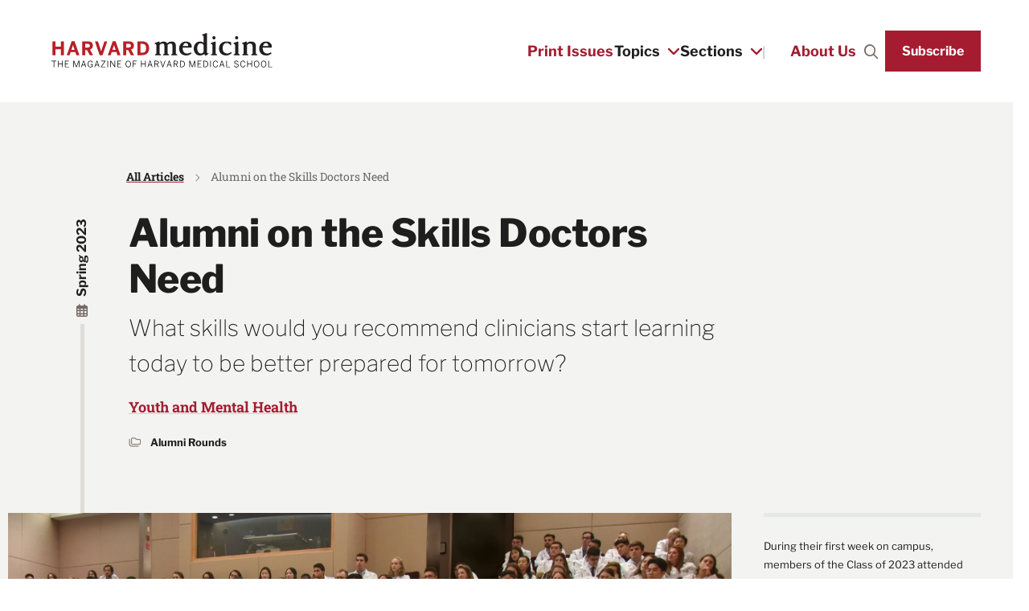

--- FILE ---
content_type: text/html; charset=UTF-8
request_url: https://magazine.hms.harvard.edu/articles/alumni-skills-doctors-need
body_size: 20950
content:
<!DOCTYPE html>
<html lang="en" dir="ltr" prefix="og: https://ogp.me/ns#">
  <head>
    <meta charset="utf-8" />
<meta name="description" content="What skills would you recommend clinicians start learning today to be better prepared for tomorrow?" />
<link rel="canonical" href="https://magazine.hms.harvard.edu/articles/alumni-skills-doctors-need" />
<meta property="og:url" content="https://magazine.hms.harvard.edu/articles/alumni-skills-doctors-need" />
<meta property="og:title" content="Alumni on the Skills Doctors Need" />
<meta property="og:description" content="What skills would you recommend clinicians start learning today to be better prepared for tomorrow?" />
<meta property="og:image:url" content="https://magazine.hms.harvard.edu/sites/default/files/styles/1536x1042/public/2023-05/11_r_featuredimage.png?h=23c8334a&amp;itok=268b59yP" />
<meta property="og:image:alt" content="A group of students in white coats at a lecture" />
<meta name="twitter:card" content="summary_large_image" />
<meta name="twitter:image:alt" content="A group of students in white coats at a lecture" />
<meta name="twitter:image" content="https://magazine.hms.harvard.edu/sites/default/files/styles/1536x1042/public/2023-05/11_r_featuredimage.png?h=23c8334a&amp;itok=268b59yP" />
<script async defer data-domain="magazine.hms.harvard.edu" src="https://plausible.io/js/script.outbound-links.file-downloads.tagged-events.js"></script>
<script>window.plausible = window.plausible || function() { (window.plausible.q = window.plausible.q || []).push(arguments) }</script>
<meta name="Generator" content="Drupal 11 (https://www.drupal.org)" />
<meta name="MobileOptimized" content="width" />
<meta name="HandheldFriendly" content="true" />
<meta name="viewport" content="width=device-width, initial-scale=1.0" />
<script type="application/ld+json">{
    "@context": "https://schema.org",
    "@type": "NewsArticle",
    "headline": "Alumni on the Skills Doctors Need",
    "keywords": [
        "Medical Education"
    ],
    "url": "https://magazine.hms.harvard.edu/articles/alumni-skills-doctors-need",
    "articleSection": "Youth and Mental Health",
    "thumbnailUrl": "https://magazine.hms.harvard.edu/sites/default/files/styles/640x434/public/2023-05/11_r_featuredimage.png?h=23c8334a\u0026itok=actOUuqT",
    "datePublished": "2023-05-09T12:00:00-0400",
    "dateModified": "2025-03-14"
}</script>

    <title>Alumni on the Skills Doctors Need | Harvard Medicine Magazine</title>
    <link rel="stylesheet" media="all" href="/sites/default/files/css/css_p4r6aMjK04JcjlQ8oRQDMTQuWgIoNMmbLS2BrA6ePdM.css?delta=0&amp;language=en&amp;theme=hms_magazine&amp;include=eJxNjEkOAyEMBD9k4TeZwTBEgC0bQub3USJluZSq-tCHGGOypdQC3egBWcakzS6d8c_D5vhKh86pEubaJls4SGeVAWI0CmNpEqmBklEx0tM_178lrKErtuonJ_DLJ3eM5AzzUilW84Vfg3vl7fhm6JJW4yfJKUUo" />
<link rel="stylesheet" media="all" href="/sites/default/files/css/css_uRyKQT7HlxOv-oYqzncrjCOODcmb6Jl3VlL8Mn9FJGw.css?delta=1&amp;language=en&amp;theme=hms_magazine&amp;include=eJxNjEkOAyEMBD9k4TeZwTBEgC0bQub3USJluZSq-tCHGGOypdQC3egBWcakzS6d8c_D5vhKh86pEubaJls4SGeVAWI0CmNpEqmBklEx0tM_178lrKErtuonJ_DLJ3eM5AzzUilW84Vfg3vl7fhm6JJW4yfJKUUo" />

    <script type="application/json" data-drupal-selector="drupal-settings-json">{"path":{"baseUrl":"\/","pathPrefix":"","currentPath":"node\/648","currentPathIsAdmin":false,"isFront":false,"currentLanguage":"en"},"pluralDelimiter":"\u0003","suppressDeprecationErrors":true,"gtag":{"tagId":"","consentMode":false,"otherIds":[],"events":[],"additionalConfigInfo":[]},"ajaxPageState":{"libraries":"[base64]","theme":"hms_magazine","theme_token":null},"ajaxTrustedUrl":{"form_action_p_pvdeGsVG5zNF_XLGPTvYSKCf43t8qZYSwcfZl2uzM":true},"gtm":{"tagId":null,"settings":{"data_layer":"dataLayer","include_classes":false,"allowlist_classes":"","blocklist_classes":"","include_environment":false,"environment_id":"","environment_token":""},"tagIds":["GTM-TD6HB7B"]},"dataLayer":{"defaultLang":"en","languages":{"en":{"id":"en","name":"English","direction":"ltr","weight":0}}},"hmsDatalayer":{"page_load_start":{"event":"page_load_started","detailed_event":"Page Load Started","page_data":{"country":"US","language":"en","page_author":"","page_location":"https:\/\/magazine.hms.harvard.edu\/articles\/alumni-skills-doctors-need","page_topic":"","page_type":"article","page_update_date":"","site_name":"Harvard Medicine Magazine"},"user_data":{"user_id":""}},"page_load_complete":{"event":"page_view","detailed_event":"Page Load Completed"}},"user":{"uid":0,"permissionsHash":"2a77271f8a0c1525e35ec43a04b81bbe254e0fefda934ab118ef4392c6df11ed"}}</script>
<script src="/sites/default/files/js/js_RhOaPDsvzSIMLZKcRayJPC44s1EfFMjUE7tOAuQUIR0.js?scope=header&amp;delta=0&amp;language=en&amp;theme=hms_magazine&amp;include=eJxdjEEKwzAMBD9k4ieZdbMoLrIVLCWkv28OpdBeFmZgdkVA8eLMlRvOZtOTmImyBCTLPf-84InrV_a0dS_r92uHsPDkCE82MYRZ1Co07YrDW71LXsHhzYbnx-Fh_RO8AUVEOU8"></script>
<script src="/modules/contrib/google_tag/js/gtag.js?t3iaqt"></script>
<script src="/modules/contrib/google_tag/js/gtm.js?t3iaqt"></script>


    <link rel="apple-touch-icon" sizes="180x180" href="/themes/custom/hms_magazine/assets/favicons/apple-touch-icon.png">
    <link rel="icon" type="image/png" sizes="32x32" href="/themes/custom/hms_magazine/assets/favicons/favicon-32x32.png">
    <link rel="icon" type="image/png" sizes="16x16" href="/themes/custom/hms_magazine/assets/favicons/favicon-16x16.png">
    <link rel="manifest" href="/themes/custom/hms_magazine/assets/favicons/site.webmanifest">
    <link rel="mask-icon" href="/themes/custom/hms_magazine/assets/favicons/safari-pinned-tab.svg" color="#5bbad5">
    <link rel="shortcut icon" href="/themes/custom/hms_magazine/assets/favicons/favicon.ico">
    <meta name="msapplication-TileColor" content="#da532c">
    <meta name="msapplication-config" content="/themes/custom/hms_magazine/assets/favicons/browserconfig.xml">
    <meta name="theme-color" content="#ffffff">

  </head>
  <body>
    <div class="skip-link">
      <a href="#main-menu" class="element-invisible element-focusable">Skip to main site navigation</a>
      <a href="#main-content" class="element-invisible element-focusable">Skip to main content</a>
    </div>
    <noscript><iframe src="https://www.googletagmanager.com/ns.html?id=GTM-TD6HB7B"
                  height="0" width="0" style="display:none;visibility:hidden"></iframe></noscript>

      <div class="dialog-off-canvas-main-canvas" data-off-canvas-main-canvas>
    



<div class="page page--article">
			<div id="block-system-messages-block" class="system-region">
  <div class="grid-container">
    <div class="system-messages">
      <div data-drupal-messages-fallback class="hidden"></div>
    </div>
  </div>
</div>


	
	<header class="site-header">
		<div class='site-header__sticky-container'>
			<div class="site-header__container grid-container">

				<a class="site-header__logo" href="/">
					
										<?xml
					version="1.0" encoding="utf-8"?> <!-- Generator: Adobe Illustrator 26.5.0, SVG Export Plug-In . SVG Version: 6.00 Build 0)  -->
					<svg version="1.1" id="Layer_2" xmlns="http://www.w3.org/2000/svg" xmlns:xlink="http://www.w3.org/1999/xlink" x="0px" y="0px" viewBox="0 0 1709.22 306.11" style="enable-background:new 0 0 1709.22 306.11;" aria-labelledby="site-header__logo--svg" xml:space="preserve" role="img" >
						<title id="site-header__logo--svg">Harvard Medicine Magazine Logo</title>
						<style type="text/css">
							.st0 {
								fill: #B72026;
							}
							.st1 {
								fill: #231F20;
							}
						</style>
						<g>
							<g>
								<path class="st0" d="M31.82,183.94V80.34h22.82v40.18h40.74V80.34h22.82v103.6H95.38V139.7H54.64v44.24H31.82z"/>
								<path class="st0" d="M139.2,183.94l36.68-104.02h21.7l36.68,104.02h-23.1l-7.7-23.1h-35.28l-7.98,23.1H139.2z M173.78,144.32
												h24.36l-11.9-35.28h-0.28L173.78,144.32z"/>
								<path class="st0" d="M255.26,183.94V80.34h38.92c25.48,0,40.74,9.1,40.74,32.06c0,16.38-7.7,25.34-21.56,29.54l23.1,42h-24.08
												l-21.56-39.06h-13.16v39.06H255.26z M277.66,127.24h15.54c13.16,0,19.46-3.78,19.46-14.28c0-10.22-6.3-14-19.46-14h-15.54V127.24z
												"/>
								<path class="st0" d="M386.16,184.36l-35.7-104.02h23.1l23.66,74.06h0.28L422,80.34h21.42l-35.7,104.02H386.16z"/>
								<path class="st0" d="M447.76,183.94l36.68-104.02h21.7l36.68,104.02h-23.1l-7.7-23.1h-35.28l-7.98,23.1H447.76z M482.34,144.32
												h24.36l-11.9-35.28h-0.28L482.34,144.32z"/>
								<path class="st0" d="M563.82,183.94V80.34h38.92c25.48,0,40.74,9.1,40.74,32.06c0,16.38-7.7,25.34-21.56,29.54l23.1,42h-24.08
												l-21.56-39.06h-13.16v39.06H563.82z M586.22,127.24h15.54c13.16,0,19.46-3.78,19.46-14.28c0-10.22-6.3-14-19.46-14h-15.54V127.24z
												"/>
								<path class="st0" d="M670.5,183.94V80.34h31.78c31.64,0,55.44,13.44,55.44,51.24c0,38.92-24.22,52.36-55.44,52.36H670.5z
												 M693.18,165.46h10.64c22.54,0,31.08-10.08,31.08-33.6c0-22.12-8.68-32.48-31.36-32.48h-10.36V165.46z"/>
								<path class="st1" d="M802.16,178.38c5.57-2.42,9.68-4.6,9.68-8.23v-59.77c0-6.05-2.18-9.44-11.37-11.37v-6.05l30.25-11.13h5.08
												l0.97,11.62c8.47-7.02,17.67-11.62,30.25-11.62c14.28,0,22.75,5.57,26.86,14.04c8.95-8.95,19.84-14.04,34.12-14.04
												c22.99,0,30.49,14.52,30.49,31.7v56.63c0,3.87,3.87,5.81,10.16,8.23v6.05c-5.57,0-19.6-0.48-22.75-0.48
												c-3.15,0-16.7,0.48-22.02,0.48v-6.05c5.57-2.42,9.68-4.6,9.68-8.23v-48.4c0-17.18-2.66-24.93-15-24.93
												c-9.68,0-16.21,5.57-21.3,10.65c0,0,0.24,3.87,0.24,6.05v56.63c0,3.87,3.87,5.81,10.16,8.23v6.05c-5.57,0-19.6-0.48-22.75-0.48
												s-16.7,0.48-22.02,0.48v-6.05c5.57-2.42,9.68-4.6,9.68-8.23v-48.4c0-17.18-2.66-24.93-15-24.93c-8.47,0-15,4.6-20.81,12.58v60.74
												c0,3.87,3.87,5.81,10.17,8.23v6.05c-5.57,0-19.6-0.48-22.75-0.48s-16.7,0.48-22.02,0.48V178.38z"/>
								<path class="st1" d="M1076.59,168.94c-7.02,7.99-18.39,17.18-38.48,17.18c-35.57,0-54.69-21.05-54.69-52.27
												c0-31.7,22.99-52.03,50.82-52.03c26.86,0,44.77,16.94,43.56,38.24c0,1.94-0.24,4.11-1.45,7.02h-66.31
												c-1.94,24.68,10.65,44.04,31.22,44.04c10.41,0,21.54-1.94,28.8-8.95L1076.59,168.94z M1051.66,115.94
												c0.48-10.16-3.63-23.23-17.18-23.23c-14.28,0-19.84,12.58-22.75,23.23H1051.66z"/>
								<path class="st1" d="M1205.33,174.26c0,0-7.02,3.63-11.86,6.78c-3.87,2.42-10.41,7.5-10.41,7.5c-4.36-3.87-8.23-7.5-10.89-13.07
												c-7.99,6.78-20.81,10.65-34.61,10.65c-26.62,0-44.29-24.68-44.29-51.79c0-28.56,17.91-52.52,47.67-52.52
												c10.65,0,19.84,3.39,26.62,8.95V47.45c0-6.05-1.94-9.44-11.13-11.37v-6.05l30.01-11.13h6.05v143.75c0,5.32,1.21,7.26,3.15,7.26
												c1.69,0,4.36-0.24,6.78-1.94L1205.33,174.26z M1167.57,112.31c-1.45-10.16-11.86-17.18-23.72-17.18
												c-15.73,0-24.44,17.67-24.44,36.78c0,20.57,9.2,39.2,27.1,39.2c8.23,0,16.94-4.6,21.05-11.86V112.31z"/>
								<path class="st1" d="M1223.47,178.38c5.57-2.42,9.68-4.6,9.68-8.23v-59.77c0-6.05-2.18-9.44-11.38-11.37v-6.05l30.25-11.13h6.05
												v88.33c0,3.87,3.87,5.81,10.16,8.23v6.05c-5.57,0-19.6-0.48-22.75-0.48c-3.15,0-16.7,0.48-22.02,0.48V178.38z M1232.91,53.98
												c0-6.78,5.32-12.1,12.1-12.1c6.78,0,12.1,5.32,12.1,12.1c0,6.78-5.32,12.1-12.1,12.1C1238.24,66.09,1232.91,60.76,1232.91,53.98z"/>
								<path class="st1" d="M1379.08,166.76c-7.02,7.74-20.81,19.36-40.9,19.36c-35.57,0-54.69-21.05-54.69-52.27
												c0-33.15,23.72-52.03,54.21-52.03c10.41,0,25.17,1.94,36.3,5.08v22.75h-6.05c-5.08-10.41-15.25-16.94-27.1-16.94
												c-18.63,0-30.98,16.21-30.98,38.72c0,24.93,14.52,39.69,33.88,39.69c9.68,0,21.78-3.87,29.04-11.13L1379.08,166.76z"/>
								<path class="st1" d="M1394.08,178.38c5.57-2.42,9.68-4.6,9.68-8.23v-59.77c0-6.05-2.18-9.44-11.38-11.37v-6.05l30.25-11.13h6.05
												v88.33c0,3.87,3.87,5.81,10.16,8.23v6.05c-5.57,0-19.6-0.48-22.75-0.48c-3.15,0-16.7,0.48-22.02,0.48V178.38z M1403.52,53.98
												c0-6.78,5.32-12.1,12.1-12.1c6.78,0,12.1,5.32,12.1,12.1c0,6.78-5.32,12.1-12.1,12.1C1408.84,66.09,1403.52,60.76,1403.52,53.98z"/>
								<path class="st1" d="M1458.21,178.38c5.57-2.42,9.68-4.6,9.68-8.23v-59.77c0-6.05-2.18-9.44-11.37-11.37v-6.05l30.25-11.13h5.08
												l0.97,11.62c8.47-7.02,18.88-11.62,31.46-11.62c24.2,0,36.06,14.52,36.06,31.7v56.63c0,3.87,3.87,5.81,10.16,8.23v6.05
												c-5.57,0-19.6-0.48-22.75-0.48c-3.15,0-16.7,0.48-22.02,0.48v-6.05c5.57-2.42,9.68-4.6,9.68-8.23v-48.4
												c0-17.18-5.57-24.93-20.57-24.93c-8.47,0-16.46,3.87-22.02,12.58v60.74c0,3.87,3.87,5.81,10.17,8.23v6.05
												c-5.57,0-19.6-0.48-22.75-0.48c-3.15,0-16.7,0.48-22.02,0.48V178.38z"/>
								<path class="st1" d="M1678.43,168.94c-7.02,7.99-18.39,17.18-38.48,17.18c-35.57,0-54.69-21.05-54.69-52.27
											c0-31.7,22.99-52.03,50.82-52.03c26.86,0,44.77,16.94,43.56,38.24c0,1.94-0.24,4.11-1.45,7.02h-66.31
											c-1.94,24.68,10.65,44.04,31.22,44.04c10.41,0,21.54-1.94,28.8-8.95L1678.43,168.94z M1653.5,115.94
											c0.48-10.16-3.63-23.23-17.18-23.23c-14.28,0-19.84,12.58-22.75,23.23H1653.5z"/>
							</g>
						</g>
						<g>
							<path d="M40.13,229.95H24.59v-4.29h35.69v4.29H44.74v43.81h-4.62V229.95z"/>
							<path d="M73.34,225.66h4.62v20.61h26.07v-20.61h4.62v48.1h-4.62v-23.27H77.96v23.27h-4.62V225.66z"/>
							<path d="M125.6,225.66h28.73v4.29h-24.12v16.32h18.01v4.16h-18.01v19.11h25.48v4.23h-30.1V225.66z"/>
							<path d="M188.91,225.66h5.98l16.12,42.12h0.13l15.99-42.12h6.11v48.1h-4.62v-40.3h-0.13c-0.65,2.15-1.82,5.33-2.99,8.45
										l-12.48,31.85h-4.22l-12.48-31.85c-1.17-3.12-1.95-5.13-2.99-8.58h-0.13v40.43h-4.29V225.66z"/>
							<path d="M263.4,225.46h5l17.03,48.3h-4.81l-5.14-14.82h-19.5l-5.14,14.82h-4.49L263.4,225.46z M274.06,254.84l-8.25-23.92h-0.13
										l-8.26,23.92H274.06z"/>
							<path d="M296.29,249.51c0-15.15,8.45-24.77,20.09-24.77c9.1,0,15.01,5.13,17.49,14.76l-4.42,1.04
										c-2.28-7.93-5.98-11.57-13.13-11.57c-8.32,0-15.41,6.83-15.41,20.35c0,13.46,6.3,21.19,15.54,21.19c8.06,0,13.39-5.66,13.33-15.41
										h-11.63v-3.97h16.12v22.62h-4.16v-7.35h-0.13c-2.14,4.23-6.3,8.26-13.91,8.26C303.44,274.67,296.29,263.94,296.29,249.51z"/>
							<path d="M363.5,225.46h5l17.03,48.3h-4.81l-5.14-14.82h-19.5l-5.14,14.82h-4.49L363.5,225.46z M374.16,254.84l-8.26-23.92h-0.13
										l-8.25,23.92H374.16z"/>
							<path d="M395.28,270.44l28.86-40.89h-26.98v-3.9h32.57v3.38L401,269.86h28.73v3.9h-34.45V270.44z"/>
							<path d="M444.55,225.66h4.62v48.1h-4.62V225.66z"/>
							<path d="M466.85,225.66h4.94l26.52,39.65h0.13v-39.65h4.35v48.1h-4.09l-27.37-40.89h-0.13v40.89h-4.36V225.66z"/>
							<path d="M519.82,225.66h28.73v4.29h-24.12v16.32h18.01v4.16h-18.01v19.11h25.48v4.23h-30.1V225.66z"/>
							<path d="M580.79,249.71c0-15.08,8.52-24.96,20.28-24.96s20.28,9.88,20.28,24.96c0,15.08-8.51,24.96-20.28,24.96
										S580.79,264.79,580.79,249.71z M616.74,249.71c0-13.07-6.57-20.74-15.67-20.74c-9.1,0-15.67,7.67-15.67,20.74s6.57,20.8,15.67,20.8
										C610.17,270.51,616.74,262.77,616.74,249.71z"/>
							<path d="M636.04,225.66h28.15v4.29h-23.53v16.58h17.42v4.16h-17.42v23.08h-4.62V225.66z"/>
							<path d="M696.81,225.66h4.62v20.61h26.07v-20.61h4.62v48.1h-4.62v-23.27h-26.07v23.27h-4.62V225.66z"/>
							<path d="M762.27,225.46h5l17.03,48.3h-4.81l-5.14-14.82h-19.5l-5.14,14.82h-4.49L762.27,225.46z M772.93,254.84l-8.26-23.92h-0.13
										l-8.25,23.92H772.93z"/>
							<path d="M797.5,225.66h16.12c10.73,0,16.71,4.55,16.71,13c0,7.8-4.55,11.7-11.5,13l12.16,22.1h-5.2l-11.77-21.58h-11.96v21.58
										h-4.55V225.66z M813.29,248.08c7.93,0,12.42-2.28,12.42-9.23c0-6.63-4.42-8.97-12.48-8.97h-11.18v18.2H813.29z"/>
							<path d="M841.96,225.66h4.75l14.37,41.99h0.13l14.43-41.99h4.48l-16.9,48.3h-4.36L841.96,225.66z"/>
							<path d="M906.5,225.46h5l17.03,48.3h-4.81l-5.14-14.82h-19.5l-5.14,14.82h-4.49L906.5,225.46z M917.16,254.84l-8.26-23.92h-0.13
										l-8.25,23.92H917.16z"/>
							<path d="M941.73,225.66h16.12c10.73,0,16.71,4.55,16.71,13c0,7.8-4.55,11.7-11.51,13l12.16,22.1h-5.2l-11.77-21.58h-11.96v21.58
										h-4.55V225.66z M957.53,248.08c7.93,0,12.42-2.28,12.42-9.23c0-6.63-4.42-8.97-12.48-8.97h-11.18v18.2H957.53z"/>
							<path d="M990.02,225.66h12.16c15.67,0,23.92,8.12,23.92,23.99c0,15.86-8.45,24.12-23.92,24.12h-12.16V225.66z M1002.9,269.6
										c11.9,0,18.59-6.04,18.59-19.96c0-13.58-6.76-19.7-18.72-19.7h-8.13v39.65H1002.9z"/>
							<path d="M1060.16,225.66h5.98l16.12,42.12h0.13l15.99-42.12h6.11v48.1h-4.62v-40.3h-0.13c-0.65,2.15-1.82,5.33-2.99,8.45
										l-12.48,31.85h-4.22l-12.48-31.85c-1.17-3.12-1.95-5.13-2.99-8.58h-0.13v40.43h-4.29V225.66z"/>
							<path d="M1121.45,225.66h28.73v4.29h-24.12v16.32h18.01v4.16h-18.01v19.11h25.48v4.23h-30.1V225.66z"/>
							<path d="M1165.39,225.66h12.16c15.67,0,23.92,8.12,23.92,23.99c0,15.86-8.45,24.12-23.92,24.12h-12.16V225.66z M1178.26,269.6
										c11.9,0,18.59-6.04,18.59-19.96c0-13.58-6.76-19.7-18.72-19.7h-8.13v39.65H1178.26z"/>
							<path d="M1216.81,225.66h4.62v48.1h-4.62V225.66z"/>
							<path d="M1236.76,249.51c0-14.56,8-24.77,20.02-24.77c9.75,0,15.15,5.79,17.42,14.69l-4.42,1.11c-2.15-7.61-5.72-11.57-13.07-11.57
										c-9.3,0-15.34,8.06-15.34,20.41c0,13.33,6.11,21.13,15.47,21.13c7.15,0,11.64-4.16,13.72-12.22l4.42,0.98
										c-2.34,9.49-8.58,15.41-18.2,15.41C1244.63,274.67,1236.76,264.85,1236.76,249.51z"/>
							<path d="M1302.41,225.46h5l17.03,48.3h-4.81l-5.14-14.82H1295l-5.14,14.82h-4.49L1302.41,225.46z M1313.07,254.84l-8.26-23.92
										h-0.13l-8.25,23.92H1313.07z"/>
							<path d="M1337.64,225.66h4.62v43.88h23.53v4.23h-28.15V225.66z"/>
							<path d="M1396.01,261.93l4.09-1.5c2.15,6.7,7.02,10.14,13.78,10.14c7.22,0,11.9-3.31,11.9-8.71c0-5-2.41-7.54-12.61-10.79
										c-10.33-3.25-15.6-6.05-15.6-13.98c0-6.89,6.18-12.35,14.95-12.35c9.04,0,14.24,4.62,16.51,11.05l-3.9,1.82
										c-2.41-6.24-6.63-8.71-12.68-8.71c-6.44,0-10.34,3.45-10.34,7.87c0,5.4,3.19,7.21,13.33,10.47c10.01,3.18,14.95,6.5,14.95,14.3
										c0,8-7.08,13.13-16.71,13.13C1404.66,274.67,1398.29,269.73,1396.01,261.93z"/>
							<path d="M1442.94,249.51c0-14.56,8-24.77,20.02-24.77c9.75,0,15.15,5.79,17.42,14.69l-4.42,1.11c-2.15-7.61-5.72-11.57-13.07-11.57
										c-9.3,0-15.34,8.06-15.34,20.41c0,13.33,6.11,21.13,15.47,21.13c7.15,0,11.64-4.16,13.72-12.22l4.42,0.98
										c-2.34,9.49-8.58,15.41-18.2,15.41C1450.8,274.67,1442.94,264.85,1442.94,249.51z"/>
							<path d="M1495.39,225.66h4.62v20.61h26.07v-20.61h4.62v48.1h-4.62v-23.27h-26.07v23.27h-4.62V225.66z"/>
							<path d="M1545.31,249.71c0-15.08,8.52-24.96,20.28-24.96s20.28,9.88,20.28,24.96c0,15.08-8.51,24.96-20.28,24.96
										S1545.31,264.79,1545.31,249.71z M1581.26,249.71c0-13.07-6.57-20.74-15.67-20.74c-9.1,0-15.67,7.67-15.67,20.74
										s6.57,20.8,15.67,20.8C1574.69,270.51,1581.26,262.77,1581.26,249.71z"/>
							<path d="M1598.22,249.71c0-15.08,8.52-24.96,20.28-24.96c11.76,0,20.28,9.88,20.28,24.96c0,15.08-8.52,24.96-20.28,24.96
										C1606.74,274.67,1598.22,264.79,1598.22,249.71z M1634.17,249.71c0-13.07-6.57-20.74-15.67-20.74c-9.1,0-15.67,7.67-15.67,20.74
										s6.57,20.8,15.67,20.8C1627.6,270.51,1634.17,262.77,1634.17,249.71z"/>
							<path d="M1653.47,225.66h4.62v43.88h23.53v4.23h-28.15V225.66z"/>
						</g>
					</svg>

				</a>




        

<button
  type="button"
  class=" mobile-menu-button button-toggle"
  data-button-enable-at="0"
  data-button-disable-at="1024 "
  data-button-open-class="mobile-menu-open"
  data-button-open-class-element=""
  aria-label="Main Menu"
  id="header-menus--button-toggle"
  aria-controls="header-menus"
    data-toggle-type="menu"
  aria-live="polite"  aria-expanded="true"  aria-haspopup="true"  
>
  </button>

				<div id="header-menus" aria-labelledby="header-menus--button-toggle" class="site-header__main">
					

<div id="block-block-content-a49a4bf6-5056-442e-b34e-f13a5b06f280" class="site-header__menu-wrapper">
  

  <nav id="utility-menu" class="utility-menu" aria-label="Utility">
    <ul class="menu">
              <li>
            <a href="/back-issues">Print Issues</a>

        </li>
          </ul>
  
  </nav>

  <nav id="article-menu" class="article-menu accessible-menu" aria-live="polite" aria-label="Featured Links">
    <ul class="menu">
      

<li class="menu-item--expanded">
  <span class="article-menu__title">Topics</span>
  <span class="article-menu__label">Topics</span>

  
  <ul class="menu" id="toggle-the-by-issues-menu--ul"
      aria-labelledby="toggle-the-by-issues-menu--button">
        <li><a href="/articles?issue=All&amp;topic=133">Artificial intelligence</a></li>
      <li><a href="/articles?issue=All&amp;topic=138">Clinical practice</a></li>
      <li><a href="/articles?issue=All&amp;topic=139">Discovery</a></li>
      <li><a href="/articles?issue=All&amp;topic=144">Health equity</a></li>
      <li><a href="/articles?issue=All&amp;topic=150">Medical education</a></li>
      <li><a href="/articles">All topics</a></li>
  
  </ul>
</li>


<li class="menu-item--expanded">
  <span class="article-menu__title">Sections</span>
  <span class="article-menu__label">Sections</span>

  
  <ul class="menu" id="toggle-the-by-issues-menu--ul"
      aria-labelledby="toggle-the-by-issues-menu--button">
        <li><a href="/sections/features">Features</a></li>
      <li><a href="/sections/interviews">Interviews</a></li>
      <li><a href="/sections/perspectives">Perspectives</a></li>
      <li><a href="/sections/profiles">Profiles</a></li>
      <li><a href="/sections/climate-clinic">Climate in the Clinic</a></li>
      <li><a href="/sections/alumni-rounds">Alumni Rounds</a></li>
  
  </ul>
</li>

    </ul>
  </nav>

  <nav id="main-menu" class="main-menu accessible-menu" data-menu-label="%s submenu" data-menu-link-text="%s Overview" aria-live="polite" aria-label="Primary">
    <ul class="menu">
              <li>
            <a href="/about">About Us</a>

        </li>
          </ul>
  
  </nav>

    <div class="site-search">
  <button class="site-search__toggle" data-button-open-text="Open the search panel" data-button-close-text="Close the search panel" data-button-open-class="search-panel-open" data-button-enable-at="1024">
    <span class="toggle-text show-for-sr">Search</span>
  </button>
  <div class="search-block-form">
    <form action="/articles/alumni-skills-doctors-need" method="post" id="hms-search-api-form" accept-charset="UTF-8">
  <div class="js-form-item form-item form-type-textfield js-form-type-textfield form-item-keys js-form-item-keys form-no-label">
      <label for="edit-keys--2" class="visually-hidden">
    Search Site
      </label>
        <input data-drupal-selector="edit-keys" placeholder="Search Harvard Medicine magazine..." type="text" id="edit-keys--2" name="keys" value="" size="60" maxlength="128" class="form-text" />

        </div>
<input autocomplete="off" data-drupal-selector="form-suxkjbdjib08obcpbtfc4jgxvm2eoryipta0cqpneci" type="hidden" name="form_build_id" value="form-SuxkJBdjib08oBCPBTFC4JGXVm2EorYiPTA0cqpNEcI" />
<input data-drupal-selector="edit-hms-search-api-form" type="hidden" name="form_id" value="hms_search_api_form" />
<div data-drupal-selector="edit-actions" class="form-actions js-form-wrapper form-wrapper" id="edit-keys-2"><input data-drupal-selector="edit-submit" type="submit" id="edit-submit" name="op" value="Go" class="button js-form-submit form-submit" />
</div>

</form>

  </div>
</div>


    <a href="/subscribe" class="btn btn--small">Subscribe</a>

</div>


				</div>

			</div>
		</div>
	</header>

	<div class="page-wrapper">
		<main id="main-content" class="main-content">
			
			

<article class="articles articles--detail">
  

  
<section id="article-hero" class="article-hero section--global-spacing text-margin-reset hero--img">
    <div class="grid-container">
    <div class="grid-x">
      <div class="cell initial-12">
        <ol class="breadcrumbs">
                  <li>
                          <a href="/articles">All Articles</a>
                      </li>
                  <li>
                          Alumni on the Skills Doctors Need
                      </li>
                </ol>
      </div>
    </div>
  </div>

  

    <div class="grid-container full-width-bg">
      <div class="article-hero__content ">
                          <div class="grid-x grid-margin-x"> <!-- Top Part -->
            <div class="cell initial-12 medium-11 medium-offset-1 large-8 vert-rule">
              <span class="publish-date">Spring 2023</span>
              <h1>Alumni on the Skills Doctors Need</h1>

                              <p class="intro-text">What skills would you recommend clinicians start learning today to be better prepared for tomorrow?</p>
              
              <p class="issue-title">
  <a href="/youth-and-mental-health">Youth and Mental Health</a>
</p>

                              <ul class="icon-list">
                  
                  
                                      <li class="archive-tag">
                      
  <span class="fa-light fa-folders" aria-hidden="true"></span> <span>Alumni Rounds</span>

                    </li>
                                  </ul>
              
            </div> <!-- END offset -->
          </div> <!-- END grid-x --> <!-- END Top Part-->
        </div>
      </div> <!-- END grid-container -->
      <div class="grid-container">
                                <div class="media-grid">
      
                              <figure id='featured-media'>
                  <div class="aspect-ratio-frame" style="--aspect-ratio: 0.6788">
                        <picture>
                  <source srcset="/sites/default/files/styles/640x434/public/2023-05/11_r_featuredimage.webp?h=23c8334a&amp;itok=actOUuqT 640w, /sites/default/files/styles/768x521/public/2023-05/11_r_featuredimage.webp?h=23c8334a&amp;itok=kqkhRZmZ 768w, /sites/default/files/styles/951x645/public/2023-05/11_r_featuredimage.webp?h=23c8334a&amp;itok=p-vrFfSd 951w, /sites/default/files/styles/2080x1412/public/2023-05/11_r_featuredimage.webp?h=23c8334a&amp;itok=6ER8_R8T 1040w" type="image/webp" sizes="(max-width: 768px) 768w, 
(max-width: 1024px) 640w, 
(max-width: 1200px) 951w, 
1040w" width="951" height="645"/>
              <source srcset="/sites/default/files/styles/640x434/public/2023-05/11_r_featuredimage.png?h=23c8334a&amp;itok=actOUuqT 640w, /sites/default/files/styles/768x521/public/2023-05/11_r_featuredimage.png?h=23c8334a&amp;itok=kqkhRZmZ 768w, /sites/default/files/styles/951x645/public/2023-05/11_r_featuredimage.png?h=23c8334a&amp;itok=p-vrFfSd 951w, /sites/default/files/styles/2080x1412/public/2023-05/11_r_featuredimage.png?h=23c8334a&amp;itok=6ER8_R8T 1040w" type="image/png" sizes="(max-width: 768px) 768w, 
(max-width: 1024px) 640w, 
(max-width: 1200px) 951w, 
1040w" width="951" height="645"/>
                  <img loading="lazy" srcset="/sites/default/files/styles/640x434/public/2023-05/11_r_featuredimage.png?h=23c8334a&amp;itok=actOUuqT 640w, /sites/default/files/styles/768x521/public/2023-05/11_r_featuredimage.png?h=23c8334a&amp;itok=kqkhRZmZ 768w, /sites/default/files/styles/951x645/public/2023-05/11_r_featuredimage.png?h=23c8334a&amp;itok=p-vrFfSd 951w, /sites/default/files/styles/2080x1412/public/2023-05/11_r_featuredimage.png?h=23c8334a&amp;itok=6ER8_R8T 1040w" sizes="(max-width: 768px) 768w, 
(max-width: 1024px) 640w, 
(max-width: 1200px) 951w, 
1040w" width="768" height="521" src="/sites/default/files/styles/768x521/public/2023-05/11_r_featuredimage.png?h=23c8334a&amp;itok=kqkhRZmZ" alt="A group of students in white coats at a lecture" />

  </picture>


                  </div>
                </figure>
              
              <div id="article-hero__content--text" class="cell initial-12 medium-4 large-2 article-hero__content--caption">
                                  <span class="media-caption"><p>During their first week on campus, members of the Class of 2023 attended lectures and presentations. This 2019 photo shows them gathered for the Introduction to the Profession lecture.</p></span>
                              </div>
            </div> <!-- END grid-x -->
                                      </div> <!-- END grid-container -->

  </section>

  <section class='global-spacing wysiwyg-block nudge'>
    <div class='grid-container'>
      <div class='grid-x grid-margin-x'>
        <div class='initial-12 medium-11 medium-offset-1 large-8 clearfix cell vert-rule'>
          <div class="wysiwyg">
            <h4><strong>Robert Colvin, MD ’68&nbsp;&nbsp;&nbsp;&nbsp;&nbsp;&nbsp;&nbsp;&nbsp;&nbsp;</strong></h4><p>Clinicians should develop an understanding of how bioinformatics, genetic engineering, artificial intelligence can assist them.</p><h4><strong>Vic Piotrowski, MD ’74</strong></h4><p>How to manage and balance time commitments to profession, family, and social activities, and how to plan personal finances, both short- and long-term.</p><h4><strong>Nneka Holder, MD ’97&nbsp;&nbsp;&nbsp;&nbsp;&nbsp;&nbsp;&nbsp;&nbsp;&nbsp;</strong></h4><p>Learn time management skills and how to be strategic about the project you pursue. Also focus on developing an approach to taking a history that is based on humility and an open mind. This approach will improve communications with patients and ultimately lead to better compliance with treatment plans and recommendations.&nbsp;</p><h4><strong>Jan Polissar, MD ’61&nbsp;</strong></h4><p>The use and understanding of artificial intelligence is important. It already can detect cancer on X-rays better than clinicians can. I suspect soon an automated preliminary interview with a patient will enable orders for lab tests and provide a comprehensive differential diagnosis list for the clinician. The tool could also provide customized education for the patient and their family and treatment recommendations for some conditions, especially for patients in areas short on medical care.</p><h4><strong>Christopher Baker, MD ’74&nbsp;</strong></h4><p>Instill the importance of becoming lifelong learners who are able to adapt to change. Develop the skills for delivering patient-centered care and learn about tools that help you care for yourself and your family and friends, to better maintain resilience and avoid burnout.</p><h4><strong>Marguerite Barnett, MD ’79&nbsp;&nbsp;&nbsp;&nbsp;&nbsp;&nbsp;&nbsp;&nbsp;&nbsp;&nbsp;&nbsp;</strong></h4><p>The skill of knowing how to listen to the patient.&nbsp;</p><h4><strong>Craig Comiter, MD ’92</strong></h4><p>I think it’s important that clinicians speak a second language fluently.</p><h4><strong>Scott Wasserman, MD ’97&nbsp;&nbsp;&nbsp;</strong></h4><p>We took a statistics course during our first or second year. It was not one of my favorites, but now, more than 25 years later, not only do I love statistics, I know that a strong foundation in statistics is critical in medicine. Being able to parse the medical literature and understand how to apply clinical trial results and analyses to your patients is essential.&nbsp;</p><h4><strong>Susan Haas, MD ’79&nbsp;</strong></h4><p>Clinicians need to know about public health principles and practices.</p><h4><strong>Steven Jonas, MD ’62&nbsp;&nbsp;&nbsp;&nbsp;&nbsp;&nbsp;&nbsp;&nbsp;&nbsp;&nbsp;&nbsp;</strong></h4><p>In addition to trying to do the best you can in your medical studies, also try as best you can to stay up with what is going on in the outside world.&nbsp; Medicine, politics, and the economy are intermeshed, as the COVID pandemic has shown us all too well.&nbsp;</p><h4><strong>Robin Yuan, MD ’78&nbsp;</strong></h4><p>Emphasize the development of communications skills and learn how to maintain compassion with their patients.</p><figure role="group" class="align-center view-mode--default">
<div>
  
      <picture>
                  <source srcset="/sites/default/files/styles/editor_full/public/2023-05/11_r_1.webp?itok=LEAb2sgl 768w, /sites/default/files/styles/editor_full_2x/public/2023-05/11_r_1.webp?itok=bYB3A2VP 800w" type="image/webp" sizes="100vw" width="800" height="533">
              <source srcset="/sites/default/files/styles/editor_full/public/2023-05/11_r_1.png?itok=LEAb2sgl 768w, /sites/default/files/styles/editor_full_2x/public/2023-05/11_r_1.png?itok=bYB3A2VP 800w" type="image/png" sizes="100vw" width="800" height="533">
                  <img loading="eager" srcset="/sites/default/files/styles/editor_full/public/2023-05/11_r_1.png?itok=LEAb2sgl 768w, /sites/default/files/styles/editor_full_2x/public/2023-05/11_r_1.png?itok=bYB3A2VP 800w" sizes="100vw" width="768" height="512" src="/sites/default/files/styles/editor_full/public/2023-05/11_r_1.png?itok=LEAb2sgl" alt="Students in white coats read paper documents">

  </picture>


</div>

<figcaption>In this 2019 photo, members of the 2023 class of MD students read their oath to the profession.</figcaption>
</figure>
<h4><strong>Michael Hirsh, MD ’79&nbsp;&nbsp;&nbsp;&nbsp;&nbsp;&nbsp;&nbsp;&nbsp;</strong></h4><p>Our contact with patients is absurdly short so honing skills associated with observation and active listening is essential — and priceless.&nbsp;</p><h4><strong>Mary Flowers, MD ’78&nbsp;&nbsp;&nbsp;&nbsp;&nbsp;&nbsp;&nbsp;&nbsp;&nbsp;</strong></h4><p>Typing and computer skills to deal with electronic medical records and patience (not patients) to deal with insurance forms and phone calls for authorization for procedures and treatments.&nbsp;</p><h4><strong>James MacDonald, MD ’96&nbsp;</strong></h4><p>I would recommend students read widely and well beyond scientific writing. Have a thorough understanding of the history of U.S. medicine, with all its successes and flaws. Students should also learn to write well. There is no skill so singularly lacking from most physicians’ tool kits. Finally, I think students’ education should emphasize the development of a “growth mindset.’’ Our profession and our world as a whole are changing at ever-increasing speeds. Physicians will be re-inventing themselves throughout their careers.&nbsp;</p><h4><strong>Michael Quinoñes, MD ’86&nbsp;&nbsp;</strong></h4><p>Learn how to NOT be a snowflake. Life is hard.&nbsp;</p><h4><strong>Richard Peinert, MD ’73&nbsp;&nbsp;&nbsp;&nbsp;&nbsp;</strong></h4><p>Besides the usual doctor stuff, I would advise medical students to learn how to manage their money and wisely invest for retirement. I would also recommend cultivating empathy and a&nbsp;sense of humor.</p><h4><strong>Peter Zawadsky, MD ’68&nbsp;&nbsp;&nbsp;&nbsp;&nbsp;</strong></h4><p>I believe artificial intelligence will assume a greater role in establishing the diagnoses and management plans of sick patients. Artificial intelligence will be accurate only if the patient’s history is entered accurately. Therefore, medical students should concentrate on honing their history-taking skills.</p><h4><strong>Howard Kirshner, MD ’72&nbsp;&nbsp;</strong></h4><p>How to interview and show interest and empathy, how to deliver gender-based care, and how to effectively manage pain.</p><blockquote><p>Instill the importance of becoming lifelong learners who are able to adapt to change.</p></blockquote><h4><strong>George Lewinnek, MD ’67&nbsp;&nbsp;&nbsp;</strong></h4><p>I would suggest that those starting out learn how we know what we know — what is proven, what is speculation based on sound theory, what is usual and customary but has no other basis, and what may be misleading marketing. That makes it less likely that a practitioner gets caught up in a fad that later proves to be a mistake. Also, prepare to change: learn how to learn the new, especially when it involves techniques that require practice under supervision.</p><h4><strong>Robert Hodge Jr., MD ’72&nbsp;&nbsp;&nbsp;</strong></h4><p>Practicing medicine has become increasingly more stressful and burnout and suicide are major hazards of those delivering health care.&nbsp;Learn and practice the skills that can help you to lead a balanced life. Compassion and empathy are critical.&nbsp;</p><h4><strong>Richard Schwartzstein, MD ’79&nbsp;&nbsp;&nbsp;&nbsp;&nbsp;&nbsp;</strong></h4><p>Analytical thinking based on core physiological/pathophysiological principles to avoid reliance on illness scripts and pattern recognition. Be curious, embrace uncertainty.</p><h4><strong>Stephen Smith, MD ’63&nbsp;&nbsp;&nbsp;&nbsp;&nbsp;&nbsp;&nbsp;&nbsp;</strong></h4><p>Our profession requires multiple sources of knowledge and skills for best results. Knowledge evolves over the span of a long career, sometimes requiring change in viewpoint. Keen observation in the presence of the patient may lead to astounding accuracy and efficiency. The successful clinician develops positive and sympathetic communication skills that encourage the patients to unburden themselves of their story and engage in a management plan regarding their problems. &nbsp;</p><h4><strong>Brian Lewis, MD ’69&nbsp;</strong></h4><p>Learn to see the individuality of each patient and cherish the aphorism that “the secret of the care of the patient is in caring for the patient.” Keep your ego in check and do the kind thing — and do it first.</p><figure role="group" class="align-center view-mode--default">
<div>
  
      <picture>
                  <source srcset="/sites/default/files/styles/editor_full/public/2023-05/11_r_3.webp?itok=kPYYVBdR 768w, /sites/default/files/styles/editor_full_2x/public/2023-05/11_r_3.webp?itok=EQ4_hIdj 800w" type="image/webp" sizes="100vw" width="800" height="509">
              <source srcset="/sites/default/files/styles/editor_full/public/2023-05/11_r_3.png?itok=kPYYVBdR 768w, /sites/default/files/styles/editor_full_2x/public/2023-05/11_r_3.png?itok=EQ4_hIdj 800w" type="image/png" sizes="100vw" width="800" height="509">
                  <img loading="eager" srcset="/sites/default/files/styles/editor_full/public/2023-05/11_r_3.png?itok=kPYYVBdR 768w, /sites/default/files/styles/editor_full_2x/public/2023-05/11_r_3.png?itok=EQ4_hIdj 800w" sizes="100vw" width="768" height="489" src="/sites/default/files/styles/editor_full/public/2023-05/11_r_3.png?itok=kPYYVBdR" alt="Students in white coats attend a clinical skills class.">

  </picture>


</div>

<figcaption>Students in this 2017 photo are shown attending&nbsp; a clinical skills class.</figcaption>
</figure>
<h4><strong>Karen Singer, MD ’77&nbsp;&nbsp;&nbsp;&nbsp;&nbsp;&nbsp;&nbsp;&nbsp;&nbsp;&nbsp;</strong></h4><p>Clinicians need to be skilled at using electronic medical records.</p><h4><strong>Robin Smith, MD ’88</strong></h4><p>The business of medicine. You can be a private practice physician and earn a fair wage and retain your independence from large hospital systems if you know the business side of medicine in your state and community, specifically, how clinicians are paid and what market forces are at work to determine that payment (fee for service, population health quality and efficiency incentives, for example); an understanding of patient billing and how to help patients receive quality services at lower cost; and how medical insurance works (both for patients and for clinicians) and what it means to be a part of a network.</p><h4><strong>Lily Conrad, MD ’80</strong></h4><p>Become adept at the physical exam and taking a thorough history. Touch and examine the patient. Basic skills are being lost; these are timeless, and essential, if technology fails or is simply not available.&nbsp;&nbsp; <strong>&nbsp;&nbsp;</strong></p><h4><strong>Cheryl Kovacs Warner, MD ’79</strong></h4><p>Essential skills to develop at the start of a career include empathetic and patient-focused care, taught as part of the interview, examination, and diagnosis; and counseling and managing care. These need to be gender-sensitive and include an awareness of socioeconomic disparities driven by race, religion, and immigration status, among others. Other skills include understanding the importance of evidence-based care that is efficient, decreases error and complexity, and improves health.&nbsp;&nbsp;&nbsp;&nbsp;&nbsp;&nbsp;&nbsp;&nbsp;&nbsp;&nbsp;&nbsp;&nbsp;&nbsp;&nbsp;&nbsp;&nbsp;&nbsp;&nbsp;&nbsp;&nbsp;&nbsp;&nbsp; <strong>&nbsp;&nbsp;&nbsp;&nbsp;&nbsp;&nbsp;&nbsp;&nbsp;&nbsp;&nbsp;&nbsp;&nbsp;&nbsp;&nbsp;&nbsp;&nbsp;&nbsp;&nbsp;&nbsp;&nbsp;</strong></p><h4><strong>Martin-Jose Sepulveda Sr., MD ’78&nbsp;&nbsp;&nbsp;&nbsp;&nbsp;&nbsp;&nbsp;&nbsp;&nbsp;&nbsp;&nbsp;</strong></h4><p>Learning how to partner and collaborate, developing an awareness of implicit and explicit bias and cultural competency, and learning the language of the predominant minority population served (most often, Spanish).&nbsp;<strong>&nbsp;</strong></p><h4><strong>Sylvester Sviokla III, MD ’72&nbsp;&nbsp;&nbsp;&nbsp;&nbsp;&nbsp;&nbsp;&nbsp;&nbsp;&nbsp;</strong></h4><p>Develop the skills to conduct motivational interviewing aimed at changing health-related behaviors.&nbsp;</p><h4><strong>Wendie Grader-Beck, MD ’96&nbsp;&nbsp;&nbsp;&nbsp;&nbsp;&nbsp;&nbsp;&nbsp;</strong></h4><p>Learn to listen and build your capacity to share in vulnerability. These skills increase our ability to connect with our patients.</p><h4><strong>Jorge Casas-Ganem, MD ’98&nbsp;&nbsp;&nbsp;&nbsp;&nbsp;&nbsp;&nbsp;&nbsp;&nbsp;&nbsp;&nbsp;</strong></h4><p>All medical students should receive some basic education regarding death and dying. This is not the most attractive aspect of medicine, but it remains one of the most important.&nbsp;&nbsp;&nbsp;</p><h4><strong>Andrew Warshaw, MD ’63&nbsp;&nbsp;</strong></h4><p>In today’s world the practice of medicine must be complemented by an understanding of the business of medical practice, whether as an employee or an independent practitioner.&nbsp;</p><figure role="group" class="align-center view-mode--default">
<div>
  
      <picture>
                  <source srcset="/sites/default/files/styles/editor_full/public/2023-05/11_r_2.webp?itok=53nmLAj1 768w, /sites/default/files/styles/editor_full_2x/public/2023-05/11_r_2.webp?itok=78doPZBS 800w" type="image/webp" sizes="100vw" width="800" height="502">
              <source srcset="/sites/default/files/styles/editor_full/public/2023-05/11_r_2.png?itok=53nmLAj1 768w, /sites/default/files/styles/editor_full_2x/public/2023-05/11_r_2.png?itok=78doPZBS 800w" type="image/png" sizes="100vw" width="800" height="502">
                  <img loading="eager" srcset="/sites/default/files/styles/editor_full/public/2023-05/11_r_2.png?itok=53nmLAj1 768w, /sites/default/files/styles/editor_full_2x/public/2023-05/11_r_2.png?itok=78doPZBS 800w" sizes="100vw" width="768" height="482" src="/sites/default/files/styles/editor_full/public/2023-05/11_r_2.png?itok=53nmLAj1" alt="A group of students in white coats at a lecture">

  </picture>


</div>

<figcaption>During their first week at HMS, the students in this 2019 photo assembled for a lecture designed to introduce them to the medical profession.&nbsp;</figcaption>
</figure>
<h4><strong>Jane Liebschutz, MD ’91&nbsp;&nbsp;&nbsp;&nbsp;&nbsp;</strong></h4><p>Every physician should have a solid understanding of statistics and a basic understanding of study design. Almost all medical advancements today need to be interpreted with an eye to understanding benefit and risk. Without understanding statistics and potentially flawed study design, a clinician cannot hope to discern how relevant the findings are for their patient or their practice.&nbsp;</p><h4><strong>Harvey Clermont, MD ’65&nbsp;&nbsp;&nbsp;</strong></h4><p>Develop the ability to have an honest dialogue with both the patient and the family. Stay current on all recent public health issues.</p><h4><strong>Gregory Juarez, MD ’92&nbsp;&nbsp;&nbsp;&nbsp;&nbsp;&nbsp;</strong></h4><p>I would recommend taking a general course in financial management to understand the language and priorities of an organization or medical group. I would also recommend a course in operations management and project management to help assist a department or medical group to bring administrative value to colleagues.</p><h4><strong>Marvin Bittner, MD ’76&nbsp;&nbsp;&nbsp;&nbsp;&nbsp;&nbsp;&nbsp;</strong></h4><p>Learn how to function effectively in organizations. Developing good relationships with patients is a traditional component of medical education; however, increasingly, physicians are working in organizations. This calls for another set of skills.&nbsp;</p><h4><strong>Daniel Kopans, MD ’73&nbsp;&nbsp;&nbsp;&nbsp;&nbsp;&nbsp;&nbsp;&nbsp;</strong></h4><p>A habit of lifelong learning and the ability to read publications carefully. Don’t just read the abstract. Were the data collected correctly, and are the conclusions supported by the data?&nbsp;</p><h4><strong>Matthew Keller, MD ’07&nbsp;&nbsp;&nbsp;&nbsp;&nbsp;&nbsp;</strong></h4><p>Telehealth and virtual medicine should be incorporated into medical education because they are here to stay.&nbsp;</p><h4><strong>Morris Fisher, MD ’68&nbsp;&nbsp;&nbsp;&nbsp;&nbsp;&nbsp;&nbsp;&nbsp;&nbsp;</strong></h4><p>Clinical skills. Arguably in one fashion or another we will have a fixed-cost medical system. In such a system, physicians who order fewer tests will be valued. Also, develop the ability to learn from patients and how to avoid fitting patients into preconceived categories.</p><h4><strong>Alena Balasanova, MD ’12&nbsp;&nbsp;</strong></h4><p>Start developing a capacity to self-reflect and adopt a growth mindset. These are skills that are valuable in medicine and often get overlooked in favor of more technical or procedural skills. Finding mutual meaning with patients is critical for any specialty and to do this you must first understand yourself.</p><h4><strong>Jessica Wu, MD ’93&nbsp;&nbsp;&nbsp;</strong></h4><p>If you can’t imagine finding joy in working for a large health care system where you are a “provider” judged by your “productivity,” I strongly recommend learning the skills to start an independent practice: leadership, accounting, and human resources. Yes, it’s a risk to turn away from a paycheck but your reward will be more time to care for patients, loved ones, and yourself.</p><h4><strong>Michael Kochis, MD ’20&nbsp;&nbsp;&nbsp;&nbsp;&nbsp;&nbsp;</strong></h4><p>Team management and leadership skills. As a surgical resident, I am struck by how much our day-to-day work depends on not only knowing the clinical medicine we are explicitly taught as students and on building relationships with patients, but also on collaborating with other doctors, nurses, and allied health professionals.</p><h4><strong>Gordon Cutler Jr., MD ’73&nbsp;&nbsp;</strong></h4><p>Develop the habit of reading daily on medical progress and develop a deep understanding of molecular biology, genetics, metabolism, immunology, epidemiology, statistics, computer science, and digital technology. Cultivate the skill to hold clear, brief, priority-based, empathic communication that meets the patient where they are. Learn to accept uncertainty and to keep an open mind to reassess diagnosis.&nbsp;&nbsp;&nbsp;&nbsp;&nbsp;&nbsp;&nbsp;</p><h4>Jonathan Friedberg, MD ’94</h4><p>Bioinformatics, big data analysis, and artificial intelligence skills will be essential for basic and clinical research and are highly sought at academic medical centers.</p><blockquote><p>Finding mutual meaning with patients is critical for any specialty and to do this you must first understand yourself.</p></blockquote><h4>Edmund Lee, MD ’96</h4><p>Develop the ability to actively clear your thoughts. Modern medical practice is a barrage of information, tasks, and demands. The ability to clear your mind will allow you to focus on the one thing that is most crucial.</p><h4>Felipe Jain, MD ’08</h4><p>There is an enormous wave of depression surging due to social isolation, our sedentary society, and the automatic comparisons made on social media. Learn how to recognize depression.&nbsp; Determine how you’re going to help patients along the course of their treatment and don’t give up if your initial recommendations don’t work. Most people will get better after a few treatment trials — if they persist</p><h4>Bruce Lyman, MD ’72</h4><p>Develop the ability to be intentional about asking open-ended questions such as “Tell me about that pain.” Learn to listen deeply while making eye contact with your patient and observe body language. Learn to be comfortable without a computer screen in the room. Learn “again for the first time” the skills of a meaningful physical examination.&nbsp;&nbsp;</p><h4>Lise Johnson, MD ’88</h4><p>Communication. Clinicians need to know how to engage with patients and form a trusting relationship and how to take responsibility for the patient and proactively communicate with all team members.&nbsp;</p><h4>Elizabeth Kaufman, MD ’85</h4><p>Above all else, clinicians need and will continue to need good communication skills. Patients will always need to feel heard and understood, and to be educated and advised about their health.&nbsp; Good communication between doctor and patient is not only crucial for the patient’s health and peace of mind, it’s also wonderfully fulfilling for the physician.</p><h4>Robert Duerr, MD ’88</h4><p>For students who seek to become surgeons, learn to read all types of imaging without a radiologist’s assistance.</p><h4>Daniel Weingrad, MD ’73</h4><p>Develop a commitment to self-learning by reading, attending conferences, and conducting internet searches. Develop an absolute commitment to evidence-based decision-making.&nbsp;&nbsp;&nbsp;</p><h4><strong>John Benson Jr., MD ’46</strong></h4><p>There will be enormous, well-meaning pressure to include added curriculum in public health, addiction, violence, and the economics of medical care. But short of extending the medical school curriculum, either into college years or after four years, faculties should continue to emphasize clinical competence, basic science, and mental health. Relevant statistics, communication skills, and demonstrable professional behavior and humanistic qualities need more time and faculty to teach them.</p><p>&nbsp;</p>
          </div>
        </div>

              </div>
    </div>
  </section>

  <section class="article-tags nudge">
    <div class="grid-container">
      <div class="grid-x grid-margin-x">
        <div class="cell initial-12 medium-11 medium-offset-1 large-8 vert-rule">
          <div class="article-tags__content">
            <span class="article-tags__heading">Topics Covered:</span>
                <ul class="article-topics">
              <li><a href="/articles?topic=150">Medical Education</a></li>
          </ul>
  
          </div>
        </div>
      </div>
    </div>
  </section>
</article>



  <section class="featured-articles-section">
    

  
<div class="section-heading" >
  <div class="grid-container">
          <div class="grid-x">
        <div class="cell initial-12 medium-9">
          <h2 class="section-heading__heading oho-animate oho-animate-single">Related to Medical Education</h2>
        </div>
        <div class="cell initial-12 medium-auto">
            <a href="/articles?topic=150" class="btn btn--small">More on Medical Education</a>
  
        </div>
      </div>
      </div>
</div>

    <div class="views-element-container"><div class="js-view-dom-id-87a38e8f93e50ddbc8e61487d975f8f9531360fecd5a231abd7b59f8e508af66 grid-container">
  
  
  

  
  
  

  <div class="grid-x">
    <div class="featured-articles-small initial-12 cell">
                

<article class="featured-article-item">
  
  <div class="featured-article-item__content">
    <div class="eyebrow">
      <span class="issue-title">Winter 2025</span>
      <span class="publish-date">March 2025</span>
    </div>
    <h3><a href="/articles/teaching-doctors-write-patients">Teaching Doctors to Write for Patients</a></h3>

          <p>How patient access to medical notes is changing clinical documentation</p>
    
          <div class="archive-tag">
        
  <span class="fa-light fa-folders" aria-hidden="true"></span> <span>Interview</span>

      </div>
      </div>
</article>

            

<article class="featured-article-item">
  
  <div class="featured-article-item__content">
    <div class="eyebrow">
      <span class="issue-title">Winter 2025</span>
      <span class="publish-date">December 2024</span>
    </div>
    <h3><a href="/articles/reflecting-gender-and-success-academic-medicine">Reflecting on Gender and Success in Academic Medicine</a></h3>

          <p>Inspired by their twenty-fifth reunion, two members of the Class of 1999 examine where they and their classmates are now</p>
    
          <div class="archive-tag">
        
  <span class="fa-light fa-folders" aria-hidden="true"></span> <span>Perspective</span>

      </div>
      </div>
</article>

            

<article class="featured-article-item">
  
  <div class="featured-article-item__content">
    <div class="eyebrow">
      <span class="issue-title">Fall 2024</span>
      <span class="publish-date">October 2024</span>
    </div>
    <h3><a href="/articles/how-generative-ai-transforming-medical-education">How Generative AI Is Transforming Medical Education</a></h3>

          <p>Harvard Medical School is building artificial intelligence into the curriculum to train the next generation of doctors</p>
    
          <div class="archive-tag">
        
  <span class="fa-light fa-folders" aria-hidden="true"></span> <span>Feature</span>

      </div>
      </div>
</article>

  
      
    </div>
  </div>

  

  
  

  
  
</div>
</div>

  </section>


		</main>
	</div>

	

<div id="block-block-content-e6d59eb4-158e-498a-88aa-8063c69f31a5">
	

	<footer class="site-footer">
		<div class="site-footer__content">
			<div class="grid-container global-padding--2xlarge">
				<div class="grid-x grid-margin-x">
					<div class="site-footer__logo cell initial-12 medium-12 initial-order-1">
						<a
							class="site-footer__logo" href="/">
														<?xml
							version="1.0" encoding="utf-8"?>
							<!-- Generator: Adobe Illustrator 26.5.0, SVG Export Plug-In . SVG Version: 6.00 Build 0)  -->
							<svg version="1.1" id="Layer_2" xmlns="http://www.w3.org/2000/svg" xmlns:xlink="http://www.w3.org/1999/xlink" x="0px" y="0px" viewBox="0 0 1709.22 306.11" style="enable-background:new 0 0 1709.22 306.11;" aria-labelledby="site-footer__logo--svg" xml:space="preserve" role="img">
								<title id="site-footer__logo--svg">Harvard Medicine Magazine Logo</title>
								<style type="text/css">
									.st0 {
										fill: #B72026;
									}
									.st1 {
										fill: #231F20;
									}
								</style>
								<g>
									<g>
										<path class="st0" d="M31.82,183.94V80.34h22.82v40.18h40.74V80.34h22.82v103.6H95.38V139.7H54.64v44.24H31.82z"/>
										<path class="st0" d="M139.2,183.94l36.68-104.02h21.7l36.68,104.02h-23.1l-7.7-23.1h-35.28l-7.98,23.1H139.2z M173.78,144.32
														h24.36l-11.9-35.28h-0.28L173.78,144.32z"/>
										<path class="st0" d="M255.26,183.94V80.34h38.92c25.48,0,40.74,9.1,40.74,32.06c0,16.38-7.7,25.34-21.56,29.54l23.1,42h-24.08
														l-21.56-39.06h-13.16v39.06H255.26z M277.66,127.24h15.54c13.16,0,19.46-3.78,19.46-14.28c0-10.22-6.3-14-19.46-14h-15.54V127.24z
														"/>
										<path class="st0" d="M386.16,184.36l-35.7-104.02h23.1l23.66,74.06h0.28L422,80.34h21.42l-35.7,104.02H386.16z"/>
										<path class="st0" d="M447.76,183.94l36.68-104.02h21.7l36.68,104.02h-23.1l-7.7-23.1h-35.28l-7.98,23.1H447.76z M482.34,144.32
														h24.36l-11.9-35.28h-0.28L482.34,144.32z"/>
										<path class="st0" d="M563.82,183.94V80.34h38.92c25.48,0,40.74,9.1,40.74,32.06c0,16.38-7.7,25.34-21.56,29.54l23.1,42h-24.08
														l-21.56-39.06h-13.16v39.06H563.82z M586.22,127.24h15.54c13.16,0,19.46-3.78,19.46-14.28c0-10.22-6.3-14-19.46-14h-15.54V127.24z
														"/>
										<path class="st0" d="M670.5,183.94V80.34h31.78c31.64,0,55.44,13.44,55.44,51.24c0,38.92-24.22,52.36-55.44,52.36H670.5z
														 M693.18,165.46h10.64c22.54,0,31.08-10.08,31.08-33.6c0-22.12-8.68-32.48-31.36-32.48h-10.36V165.46z"/>
										<path class="st1" d="M802.16,178.38c5.57-2.42,9.68-4.6,9.68-8.23v-59.77c0-6.05-2.18-9.44-11.37-11.37v-6.05l30.25-11.13h5.08
														l0.97,11.62c8.47-7.02,17.67-11.62,30.25-11.62c14.28,0,22.75,5.57,26.86,14.04c8.95-8.95,19.84-14.04,34.12-14.04
														c22.99,0,30.49,14.52,30.49,31.7v56.63c0,3.87,3.87,5.81,10.16,8.23v6.05c-5.57,0-19.6-0.48-22.75-0.48
														c-3.15,0-16.7,0.48-22.02,0.48v-6.05c5.57-2.42,9.68-4.6,9.68-8.23v-48.4c0-17.18-2.66-24.93-15-24.93
														c-9.68,0-16.21,5.57-21.3,10.65c0,0,0.24,3.87,0.24,6.05v56.63c0,3.87,3.87,5.81,10.16,8.23v6.05c-5.57,0-19.6-0.48-22.75-0.48
														s-16.7,0.48-22.02,0.48v-6.05c5.57-2.42,9.68-4.6,9.68-8.23v-48.4c0-17.18-2.66-24.93-15-24.93c-8.47,0-15,4.6-20.81,12.58v60.74
														c0,3.87,3.87,5.81,10.17,8.23v6.05c-5.57,0-19.6-0.48-22.75-0.48s-16.7,0.48-22.02,0.48V178.38z"/>
										<path class="st1" d="M1076.59,168.94c-7.02,7.99-18.39,17.18-38.48,17.18c-35.57,0-54.69-21.05-54.69-52.27
														c0-31.7,22.99-52.03,50.82-52.03c26.86,0,44.77,16.94,43.56,38.24c0,1.94-0.24,4.11-1.45,7.02h-66.31
														c-1.94,24.68,10.65,44.04,31.22,44.04c10.41,0,21.54-1.94,28.8-8.95L1076.59,168.94z M1051.66,115.94
														c0.48-10.16-3.63-23.23-17.18-23.23c-14.28,0-19.84,12.58-22.75,23.23H1051.66z"/>
										<path class="st1" d="M1205.33,174.26c0,0-7.02,3.63-11.86,6.78c-3.87,2.42-10.41,7.5-10.41,7.5c-4.36-3.87-8.23-7.5-10.89-13.07
														c-7.99,6.78-20.81,10.65-34.61,10.65c-26.62,0-44.29-24.68-44.29-51.79c0-28.56,17.91-52.52,47.67-52.52
														c10.65,0,19.84,3.39,26.62,8.95V47.45c0-6.05-1.94-9.44-11.13-11.37v-6.05l30.01-11.13h6.05v143.75c0,5.32,1.21,7.26,3.15,7.26
														c1.69,0,4.36-0.24,6.78-1.94L1205.33,174.26z M1167.57,112.31c-1.45-10.16-11.86-17.18-23.72-17.18
														c-15.73,0-24.44,17.67-24.44,36.78c0,20.57,9.2,39.2,27.1,39.2c8.23,0,16.94-4.6,21.05-11.86V112.31z"/>
										<path class="st1" d="M1223.47,178.38c5.57-2.42,9.68-4.6,9.68-8.23v-59.77c0-6.05-2.18-9.44-11.38-11.37v-6.05l30.25-11.13h6.05
														v88.33c0,3.87,3.87,5.81,10.16,8.23v6.05c-5.57,0-19.6-0.48-22.75-0.48c-3.15,0-16.7,0.48-22.02,0.48V178.38z M1232.91,53.98
														c0-6.78,5.32-12.1,12.1-12.1c6.78,0,12.1,5.32,12.1,12.1c0,6.78-5.32,12.1-12.1,12.1C1238.24,66.09,1232.91,60.76,1232.91,53.98z"/>
										<path class="st1" d="M1379.08,166.76c-7.02,7.74-20.81,19.36-40.9,19.36c-35.57,0-54.69-21.05-54.69-52.27
														c0-33.15,23.72-52.03,54.21-52.03c10.41,0,25.17,1.94,36.3,5.08v22.75h-6.05c-5.08-10.41-15.25-16.94-27.1-16.94
														c-18.63,0-30.98,16.21-30.98,38.72c0,24.93,14.52,39.69,33.88,39.69c9.68,0,21.78-3.87,29.04-11.13L1379.08,166.76z"/>
										<path class="st1" d="M1394.08,178.38c5.57-2.42,9.68-4.6,9.68-8.23v-59.77c0-6.05-2.18-9.44-11.38-11.37v-6.05l30.25-11.13h6.05
														v88.33c0,3.87,3.87,5.81,10.16,8.23v6.05c-5.57,0-19.6-0.48-22.75-0.48c-3.15,0-16.7,0.48-22.02,0.48V178.38z M1403.52,53.98
														c0-6.78,5.32-12.1,12.1-12.1c6.78,0,12.1,5.32,12.1,12.1c0,6.78-5.32,12.1-12.1,12.1C1408.84,66.09,1403.52,60.76,1403.52,53.98z"/>
										<path class="st1" d="M1458.21,178.38c5.57-2.42,9.68-4.6,9.68-8.23v-59.77c0-6.05-2.18-9.44-11.37-11.37v-6.05l30.25-11.13h5.08
														l0.97,11.62c8.47-7.02,18.88-11.62,31.46-11.62c24.2,0,36.06,14.52,36.06,31.7v56.63c0,3.87,3.87,5.81,10.16,8.23v6.05
														c-5.57,0-19.6-0.48-22.75-0.48c-3.15,0-16.7,0.48-22.02,0.48v-6.05c5.57-2.42,9.68-4.6,9.68-8.23v-48.4
														c0-17.18-5.57-24.93-20.57-24.93c-8.47,0-16.46,3.87-22.02,12.58v60.74c0,3.87,3.87,5.81,10.17,8.23v6.05
														c-5.57,0-19.6-0.48-22.75-0.48c-3.15,0-16.7,0.48-22.02,0.48V178.38z"/>
										<path class="st1" d="M1678.43,168.94c-7.02,7.99-18.39,17.18-38.48,17.18c-35.57,0-54.69-21.05-54.69-52.27
													c0-31.7,22.99-52.03,50.82-52.03c26.86,0,44.77,16.94,43.56,38.24c0,1.94-0.24,4.11-1.45,7.02h-66.31
													c-1.94,24.68,10.65,44.04,31.22,44.04c10.41,0,21.54-1.94,28.8-8.95L1678.43,168.94z M1653.5,115.94
													c0.48-10.16-3.63-23.23-17.18-23.23c-14.28,0-19.84,12.58-22.75,23.23H1653.5z"/>
									</g>
								</g>
								<g>
									<path d="M40.13,229.95H24.59v-4.29h35.69v4.29H44.74v43.81h-4.62V229.95z"/>
									<path d="M73.34,225.66h4.62v20.61h26.07v-20.61h4.62v48.1h-4.62v-23.27H77.96v23.27h-4.62V225.66z"/>
									<path d="M125.6,225.66h28.73v4.29h-24.12v16.32h18.01v4.16h-18.01v19.11h25.48v4.23h-30.1V225.66z"/>
									<path d="M188.91,225.66h5.98l16.12,42.12h0.13l15.99-42.12h6.11v48.1h-4.62v-40.3h-0.13c-0.65,2.15-1.82,5.33-2.99,8.45
												l-12.48,31.85h-4.22l-12.48-31.85c-1.17-3.12-1.95-5.13-2.99-8.58h-0.13v40.43h-4.29V225.66z"/>
									<path d="M263.4,225.46h5l17.03,48.3h-4.81l-5.14-14.82h-19.5l-5.14,14.82h-4.49L263.4,225.46z M274.06,254.84l-8.25-23.92h-0.13
												l-8.26,23.92H274.06z"/>
									<path d="M296.29,249.51c0-15.15,8.45-24.77,20.09-24.77c9.1,0,15.01,5.13,17.49,14.76l-4.42,1.04
												c-2.28-7.93-5.98-11.57-13.13-11.57c-8.32,0-15.41,6.83-15.41,20.35c0,13.46,6.3,21.19,15.54,21.19c8.06,0,13.39-5.66,13.33-15.41
												h-11.63v-3.97h16.12v22.62h-4.16v-7.35h-0.13c-2.14,4.23-6.3,8.26-13.91,8.26C303.44,274.67,296.29,263.94,296.29,249.51z"/>
									<path d="M363.5,225.46h5l17.03,48.3h-4.81l-5.14-14.82h-19.5l-5.14,14.82h-4.49L363.5,225.46z M374.16,254.84l-8.26-23.92h-0.13
												l-8.25,23.92H374.16z"/>
									<path d="M395.28,270.44l28.86-40.89h-26.98v-3.9h32.57v3.38L401,269.86h28.73v3.9h-34.45V270.44z"/>
									<path d="M444.55,225.66h4.62v48.1h-4.62V225.66z"/>
									<path d="M466.85,225.66h4.94l26.52,39.65h0.13v-39.65h4.35v48.1h-4.09l-27.37-40.89h-0.13v40.89h-4.36V225.66z"/>
									<path d="M519.82,225.66h28.73v4.29h-24.12v16.32h18.01v4.16h-18.01v19.11h25.48v4.23h-30.1V225.66z"/>
									<path d="M580.79,249.71c0-15.08,8.52-24.96,20.28-24.96s20.28,9.88,20.28,24.96c0,15.08-8.51,24.96-20.28,24.96
												S580.79,264.79,580.79,249.71z M616.74,249.71c0-13.07-6.57-20.74-15.67-20.74c-9.1,0-15.67,7.67-15.67,20.74s6.57,20.8,15.67,20.8
												C610.17,270.51,616.74,262.77,616.74,249.71z"/>
									<path d="M636.04,225.66h28.15v4.29h-23.53v16.58h17.42v4.16h-17.42v23.08h-4.62V225.66z"/>
									<path d="M696.81,225.66h4.62v20.61h26.07v-20.61h4.62v48.1h-4.62v-23.27h-26.07v23.27h-4.62V225.66z"/>
									<path d="M762.27,225.46h5l17.03,48.3h-4.81l-5.14-14.82h-19.5l-5.14,14.82h-4.49L762.27,225.46z M772.93,254.84l-8.26-23.92h-0.13
												l-8.25,23.92H772.93z"/>
									<path d="M797.5,225.66h16.12c10.73,0,16.71,4.55,16.71,13c0,7.8-4.55,11.7-11.5,13l12.16,22.1h-5.2l-11.77-21.58h-11.96v21.58
												h-4.55V225.66z M813.29,248.08c7.93,0,12.42-2.28,12.42-9.23c0-6.63-4.42-8.97-12.48-8.97h-11.18v18.2H813.29z"/>
									<path d="M841.96,225.66h4.75l14.37,41.99h0.13l14.43-41.99h4.48l-16.9,48.3h-4.36L841.96,225.66z"/>
									<path d="M906.5,225.46h5l17.03,48.3h-4.81l-5.14-14.82h-19.5l-5.14,14.82h-4.49L906.5,225.46z M917.16,254.84l-8.26-23.92h-0.13
												l-8.25,23.92H917.16z"/>
									<path d="M941.73,225.66h16.12c10.73,0,16.71,4.55,16.71,13c0,7.8-4.55,11.7-11.51,13l12.16,22.1h-5.2l-11.77-21.58h-11.96v21.58
												h-4.55V225.66z M957.53,248.08c7.93,0,12.42-2.28,12.42-9.23c0-6.63-4.42-8.97-12.48-8.97h-11.18v18.2H957.53z"/>
									<path d="M990.02,225.66h12.16c15.67,0,23.92,8.12,23.92,23.99c0,15.86-8.45,24.12-23.92,24.12h-12.16V225.66z M1002.9,269.6
												c11.9,0,18.59-6.04,18.59-19.96c0-13.58-6.76-19.7-18.72-19.7h-8.13v39.65H1002.9z"/>
									<path d="M1060.16,225.66h5.98l16.12,42.12h0.13l15.99-42.12h6.11v48.1h-4.62v-40.3h-0.13c-0.65,2.15-1.82,5.33-2.99,8.45
												l-12.48,31.85h-4.22l-12.48-31.85c-1.17-3.12-1.95-5.13-2.99-8.58h-0.13v40.43h-4.29V225.66z"/>
									<path d="M1121.45,225.66h28.73v4.29h-24.12v16.32h18.01v4.16h-18.01v19.11h25.48v4.23h-30.1V225.66z"/>
									<path d="M1165.39,225.66h12.16c15.67,0,23.92,8.12,23.92,23.99c0,15.86-8.45,24.12-23.92,24.12h-12.16V225.66z M1178.26,269.6
												c11.9,0,18.59-6.04,18.59-19.96c0-13.58-6.76-19.7-18.72-19.7h-8.13v39.65H1178.26z"/>
									<path d="M1216.81,225.66h4.62v48.1h-4.62V225.66z"/>
									<path d="M1236.76,249.51c0-14.56,8-24.77,20.02-24.77c9.75,0,15.15,5.79,17.42,14.69l-4.42,1.11c-2.15-7.61-5.72-11.57-13.07-11.57
												c-9.3,0-15.34,8.06-15.34,20.41c0,13.33,6.11,21.13,15.47,21.13c7.15,0,11.64-4.16,13.72-12.22l4.42,0.98
												c-2.34,9.49-8.58,15.41-18.2,15.41C1244.63,274.67,1236.76,264.85,1236.76,249.51z"/>
									<path d="M1302.41,225.46h5l17.03,48.3h-4.81l-5.14-14.82H1295l-5.14,14.82h-4.49L1302.41,225.46z M1313.07,254.84l-8.26-23.92
												h-0.13l-8.25,23.92H1313.07z"/>
									<path d="M1337.64,225.66h4.62v43.88h23.53v4.23h-28.15V225.66z"/>
									<path d="M1396.01,261.93l4.09-1.5c2.15,6.7,7.02,10.14,13.78,10.14c7.22,0,11.9-3.31,11.9-8.71c0-5-2.41-7.54-12.61-10.79
												c-10.33-3.25-15.6-6.05-15.6-13.98c0-6.89,6.18-12.35,14.95-12.35c9.04,0,14.24,4.62,16.51,11.05l-3.9,1.82
												c-2.41-6.24-6.63-8.71-12.68-8.71c-6.44,0-10.34,3.45-10.34,7.87c0,5.4,3.19,7.21,13.33,10.47c10.01,3.18,14.95,6.5,14.95,14.3
												c0,8-7.08,13.13-16.71,13.13C1404.66,274.67,1398.29,269.73,1396.01,261.93z"/>
									<path d="M1442.94,249.51c0-14.56,8-24.77,20.02-24.77c9.75,0,15.15,5.79,17.42,14.69l-4.42,1.11c-2.15-7.61-5.72-11.57-13.07-11.57
												c-9.3,0-15.34,8.06-15.34,20.41c0,13.33,6.11,21.13,15.47,21.13c7.15,0,11.64-4.16,13.72-12.22l4.42,0.98
												c-2.34,9.49-8.58,15.41-18.2,15.41C1450.8,274.67,1442.94,264.85,1442.94,249.51z"/>
									<path d="M1495.39,225.66h4.62v20.61h26.07v-20.61h4.62v48.1h-4.62v-23.27h-26.07v23.27h-4.62V225.66z"/>
									<path d="M1545.31,249.71c0-15.08,8.52-24.96,20.28-24.96s20.28,9.88,20.28,24.96c0,15.08-8.51,24.96-20.28,24.96
												S1545.31,264.79,1545.31,249.71z M1581.26,249.71c0-13.07-6.57-20.74-15.67-20.74c-9.1,0-15.67,7.67-15.67,20.74
												s6.57,20.8,15.67,20.8C1574.69,270.51,1581.26,262.77,1581.26,249.71z"/>
									<path d="M1598.22,249.71c0-15.08,8.52-24.96,20.28-24.96c11.76,0,20.28,9.88,20.28,24.96c0,15.08-8.52,24.96-20.28,24.96
												C1606.74,274.67,1598.22,264.79,1598.22,249.71z M1634.17,249.71c0-13.07-6.57-20.74-15.67-20.74c-9.1,0-15.67,7.67-15.67,20.74
												s6.57,20.8,15.67,20.8C1627.6,270.51,1634.17,262.77,1634.17,249.71z"/>
									<path d="M1653.47,225.66h4.62v43.88h23.53v4.23h-28.15V225.66z"/>
								</g>
							</svg>

						</a>
					</div>
				</div>
				<div class="site-footer__columns-wrapper grid-x grid-margin-x global-spacing--medium">
					<div class="site-footer__info cell initial-12 medium-12 large-5 initial-order-1 text-margin-reset">
						<p>Harvard Medicine magazine is published two times per year as a print publication. Newsletters highlighting stories, including new material, are sent monthly to subscribers without charge.</p>
						  <a href="/about" class="btn">About Us</a>

					</div>
					<div class="site-footer__nav cell initial-12 medium-6 large-3 initial-order-1 medium-order-2 large-offset-1">
						<nav id="footer-nav" class="" data-menu-label="%s submenu" data-menu-link-text="%s Overview" aria-live="polite" aria-label="Primary">
							    <ul class="menu">
              <li><a href="/back-issues">Browse Issues</a></li>
              <li><a href="/articles">Find Articles</a></li>
              <li><a href="https://hms.harvard.edu/news">Harvard Medicine News</a></li>
          </ul>
  
						</nav>
					</div>
					<div class="cell initial-12 medium-6 large-3 initial-order-2 medium-order-3">
						<div class="site-footer__social-media">
							<h2 class="show-for-sr">Social Media Links</h2>
							    <ul class="social-media">
              <li>

<a href="https://www.facebook.com/HarvardMed/" target="_blank"
   aria-label="Opens Facebook in a new window">
  <span class="show-for-sr">Facebook</span>
  <span class="fab fa-square-facebook"></span>


</a>
</li>
              <li>

<a href="https://www.youtube.com/harvardmedicalschool" target="_blank"
   aria-label="Opens Youtube in a new window">
  <span class="show-for-sr">Youtube</span>
  <span class="fab fa-youtube"></span>


</a>
</li>
              <li>

<a href="https://www.instagram.com/harvardmed/" target="_blank"
   aria-label="Opens Instagram in a new window">
  <span class="show-for-sr">Instagram</span>
  <span class="fab fa-instagram"></span>


</a>
</li>
              <li>

<a href="https://www.linkedin.com/school/harvard-medical-school" target="_blank"
   aria-label="Opens LinkedIn in a new window">
  <span class="show-for-sr">LinkedIn</span>
  <span class="fab fa-linkedin"></span>


</a>
</li>
          </ul>
  
						</div>
					</div>
				</div>
			</div>
		</div>
		<div class="grid-container global-padding--small">
			<div class="grid-x">
				<div class="cell initial-12 initial-order-4">
					<div class="site-footer__copyright text-margin-reset flex-small-stack ">
						<p class="">©
							2025
							by The President and Fellows of Harvard College.</p>

						<a href="https://hms.harvard.edu/privacy-policy">Privacy Notice</a><a href="https://www.harvard.edu/">Harvard University</a><a href="https://hms.harvard.edu/">Harvard Medical School</a>
					</div>
				</div>
			</div>
		</div>
	</footer>
</div>


</div>

  </div>

    <script>window.dataLayer = window.dataLayer || [];</script>

    <script src="/core/assets/vendor/jquery/jquery.min.js?v=4.0.0-rc.1"></script>
<script src="/sites/default/files/js/js_Ym6RyDaIdYkBShwIM55-jG9jGSx1p8jOGQeXZhy7-_g.js?scope=footer&amp;delta=1&amp;language=en&amp;theme=hms_magazine&amp;include=eJxdjEEKwzAMBD9k4ieZdbMoLrIVLCWkv28OpdBeFmZgdkVA8eLMlRvOZtOTmImyBCTLPf-84InrV_a0dS_r92uHsPDkCE82MYRZ1Co07YrDW71LXsHhzYbnx-Fh_RO8AUVEOU8"></script>

  <script type="text/javascript" src="/_Incapsula_Resource?SWJIYLWA=719d34d31c8e3a6e6fffd425f7e032f3&ns=2&cb=1179300817" async></script></body>
</html>


--- FILE ---
content_type: text/css
request_url: https://magazine.hms.harvard.edu/sites/default/files/css/css_uRyKQT7HlxOv-oYqzncrjCOODcmb6Jl3VlL8Mn9FJGw.css?delta=1&language=en&theme=hms_magazine&include=eJxNjEkOAyEMBD9k4TeZwTBEgC0bQub3USJluZSq-tCHGGOypdQC3egBWcakzS6d8c_D5vhKh86pEubaJls4SGeVAWI0CmNpEqmBklEx0tM_178lrKErtuonJ_DLJ3eM5AzzUilW84Vfg3vl7fhm6JJW4yfJKUUo
body_size: 45395
content:
/* @license GPL-2.0-or-later https://www.drupal.org/licensing/faq */
.carousel{position:relative;box-sizing:border-box}.carousel *,.carousel *:before,.carousel *:after{box-sizing:inherit}.carousel.is-draggable{cursor:move;cursor:grab}.carousel.is-dragging{cursor:move;cursor:grabbing}.carousel__viewport{position:relative;overflow:hidden;max-width:100%;max-height:100%}.carousel__track{display:flex}.carousel__slide{flex:0 0 auto;width:var(--carousel-slide-width,60%);max-width:100%;padding:1rem;position:relative;overflow-x:hidden;overflow-y:auto;overscroll-behavior:contain}.has-dots{margin-bottom:calc(0.5rem + 22px)}.carousel__dots{margin:0 auto;padding:0;position:absolute;top:calc(100% + 0.5rem);left:0;right:0;display:flex;justify-content:center;list-style:none;user-select:none}.carousel__dots .carousel__dot{margin:0;padding:0;display:block;position:relative;width:22px;height:22px;cursor:pointer}.carousel__dots .carousel__dot:after{content:"";width:8px;height:8px;border-radius:50%;position:absolute;top:50%;left:50%;transform:translate(-50%,-50%);background-color:currentColor;opacity:.25;transition:opacity .15s ease-in-out}.carousel__dots .carousel__dot.is-selected:after{opacity:1}.carousel__button{width:var(--carousel-button-width,48px);height:var(--carousel-button-height,48px);padding:0;border:0;display:flex;justify-content:center;align-items:center;pointer-events:all;cursor:pointer;color:var(--carousel-button-color,currentColor);background:var(--carousel-button-bg,transparent);border-radius:var(--carousel-button-border-radius,50%);box-shadow:var(--carousel-button-shadow,none);transition:opacity .15s ease}.carousel__button.is-prev,.carousel__button.is-next{position:absolute;top:50%;transform:translateY(-50%)}.carousel__button.is-prev{left:10px}.carousel__button.is-next{right:10px}.carousel__button[disabled]{cursor:default;opacity:.3}.carousel__button svg{width:var(--carousel-button-svg-width,50%);height:var(--carousel-button-svg-height,50%);fill:none;stroke:currentColor;stroke-width:var(--carousel-button-svg-stroke-width,1.5);stroke-linejoin:bevel;stroke-linecap:round;filter:var(--carousel-button-svg-filter,none);pointer-events:none}html.with-fancybox{scroll-behavior:auto}body.compensate-for-scrollbar{overflow:hidden !important;touch-action:none}.fancybox__container{position:fixed;top:0;left:0;bottom:0;right:0;direction:ltr;margin:0;padding:env(safe-area-inset-top,0px) env(safe-area-inset-right,0px) env(safe-area-inset-bottom,0px) env(safe-area-inset-left,0px);box-sizing:border-box;display:flex;flex-direction:column;color:var(--fancybox-color,#fff);-webkit-tap-highlight-color:rgba(0,0,0,0);overflow:hidden;z-index:1050;outline:none;transform-origin:top left;--carousel-button-width:48px;--carousel-button-height:48px;--carousel-button-svg-width:24px;--carousel-button-svg-height:24px;--carousel-button-svg-stroke-width:2.5;--carousel-button-svg-filter:drop-shadow(1px 1px 1px rgba(0,0,0,0.4))}.fancybox__container *,.fancybox__container *::before,.fancybox__container *::after{box-sizing:inherit}.fancybox__container :focus{outline:none}body:not(.is-using-mouse) .fancybox__container :focus{box-shadow:0 0 0 1px #fff,0 0 0 2px var(--fancybox-accent-color,rgba(1,210,232,0.94))}@media all and (min-width:1024px){.fancybox__container{--carousel-button-width:48px;--carousel-button-height:48px;--carousel-button-svg-width:27px;--carousel-button-svg-height:27px}}.fancybox__backdrop{position:absolute;top:0;right:0;bottom:0;left:0;z-index:-1;background:var(--fancybox-bg,rgba(24,24,27,0.92))}.fancybox__carousel{position:relative;flex:1 1 auto;min-height:0;height:100%;z-index:10}.fancybox__carousel.has-dots{margin-bottom:calc(0.5rem + 22px)}.fancybox__viewport{position:relative;width:100%;height:100%;overflow:visible;cursor:default}.fancybox__track{display:flex;height:100%}.fancybox__slide{flex:0 0 auto;width:100%;max-width:100%;margin:0;padding:48px 8px 8px 8px;position:relative;overscroll-behavior:contain;display:flex;flex-direction:column;outline:0;overflow:auto;--carousel-button-width:36px;--carousel-button-height:36px;--carousel-button-svg-width:22px;--carousel-button-svg-height:22px}.fancybox__slide::before,.fancybox__slide::after{content:"";flex:0 0 0;margin:auto}@media all and (min-width:1024px){.fancybox__slide{padding:64px 100px}}.fancybox__content{margin:0 env(safe-area-inset-right,0px) 0 env(safe-area-inset-left,0px);padding:36px;color:var(--fancybox-content-color,#374151);background:var(--fancybox-content-bg,#fff);position:relative;align-self:center;display:flex;flex-direction:column;z-index:20}.fancybox__content :focus:not(.carousel__button.is-close){outline:thin dotted;box-shadow:none}.fancybox__caption{align-self:center;max-width:100%;margin:0;padding:1rem 0 0 0;line-height:1.375;color:var(--fancybox-color,currentColor);visibility:visible;cursor:auto;flex-shrink:0;overflow-wrap:anywhere}.is-loading .fancybox__caption{visibility:hidden}.fancybox__container>.carousel__dots{top:100%;color:var(--fancybox-color,#fff)}.fancybox__nav .carousel__button{z-index:40}.fancybox__nav .carousel__button.is-next{right:8px}@media all and (min-width:1024px){.fancybox__nav .carousel__button.is-next{right:40px}}.fancybox__nav .carousel__button.is-prev{left:8px}@media all and (min-width:1024px){.fancybox__nav .carousel__button.is-prev{left:40px}}.carousel__button.is-close{position:absolute;top:8px;right:8px;top:calc(env(safe-area-inset-top,0px) + 8px);right:calc(env(safe-area-inset-right,0px) + 8px);z-index:40}@media all and (min-width:1024px){.carousel__button.is-close{right:40px}}.fancybox__content>.carousel__button.is-close{position:absolute;top:-40px;right:0;color:var(--fancybox-color,#fff)}.fancybox__no-click,.fancybox__no-click button{pointer-events:none}.fancybox__spinner{position:absolute;top:50%;left:50%;transform:translate(-50%,-50%);width:50px;height:50px;color:var(--fancybox-color,currentColor)}.fancybox__slide .fancybox__spinner{cursor:pointer;z-index:1053}.fancybox__spinner svg{animation:fancybox-rotate 2s linear infinite;transform-origin:center center;position:absolute;top:0;right:0;bottom:0;left:0;margin:auto;width:100%;height:100%}.fancybox__spinner svg circle{fill:none;stroke-width:2.75;stroke-miterlimit:10;stroke-dasharray:1,200;stroke-dashoffset:0;animation:fancybox-dash 1.5s ease-in-out infinite;stroke-linecap:round;stroke:currentColor}@keyframes fancybox-rotate{100%{transform:rotate(360deg)}}@keyframes fancybox-dash{0%{stroke-dasharray:1,200;stroke-dashoffset:0}50%{stroke-dasharray:89,200;stroke-dashoffset:-35px}100%{stroke-dasharray:89,200;stroke-dashoffset:-124px}}.fancybox__backdrop,.fancybox__caption,.fancybox__nav,.carousel__dots,.carousel__button.is-close{opacity:var(--fancybox-opacity,1)}.fancybox__container.is-animated[aria-hidden=false] .fancybox__backdrop,.fancybox__container.is-animated[aria-hidden=false] .fancybox__caption,.fancybox__container.is-animated[aria-hidden=false] .fancybox__nav,.fancybox__container.is-animated[aria-hidden=false] .carousel__dots,.fancybox__container.is-animated[aria-hidden=false] .carousel__button.is-close{animation:.15s ease backwards fancybox-fadeIn}.fancybox__container.is-animated.is-closing .fancybox__backdrop,.fancybox__container.is-animated.is-closing .fancybox__caption,.fancybox__container.is-animated.is-closing .fancybox__nav,.fancybox__container.is-animated.is-closing .carousel__dots,.fancybox__container.is-animated.is-closing .carousel__button.is-close{animation:.15s ease both fancybox-fadeOut}.fancybox-fadeIn{animation:.15s ease both fancybox-fadeIn}.fancybox-fadeOut{animation:.1s ease both fancybox-fadeOut}.fancybox-zoomInUp{animation:.2s ease both fancybox-zoomInUp}.fancybox-zoomOutDown{animation:.15s ease both fancybox-zoomOutDown}.fancybox-throwOutUp{animation:.15s ease both fancybox-throwOutUp}.fancybox-throwOutDown{animation:.15s ease both fancybox-throwOutDown}@keyframes fancybox-fadeIn{from{opacity:0}to{opacity:1}}@keyframes fancybox-fadeOut{to{opacity:0}}@keyframes fancybox-zoomInUp{from{transform:scale(0.97) translate3d(0,16px,0);opacity:0}to{transform:scale(1) translate3d(0,0,0);opacity:1}}@keyframes fancybox-zoomOutDown{to{transform:scale(0.97) translate3d(0,16px,0);opacity:0}}@keyframes fancybox-throwOutUp{to{transform:translate3d(0,-30%,0);opacity:0}}@keyframes fancybox-throwOutDown{to{transform:translate3d(0,30%,0);opacity:0}}.fancybox__carousel .carousel__slide{scrollbar-width:thin;scrollbar-color:#ccc rgba(255,255,255,.1)}.fancybox__carousel .carousel__slide::-webkit-scrollbar{width:8px;height:8px}.fancybox__carousel .carousel__slide::-webkit-scrollbar-track{background-color:rgba(255,255,255,.1)}.fancybox__carousel .carousel__slide::-webkit-scrollbar-thumb{background-color:#ccc;border-radius:2px;box-shadow:inset 0 0 4px rgba(0,0,0,.2)}.fancybox__carousel.is-draggable .fancybox__slide,.fancybox__carousel.is-draggable .fancybox__slide .fancybox__content{cursor:move;cursor:grab}.fancybox__carousel.is-dragging .fancybox__slide,.fancybox__carousel.is-dragging .fancybox__slide .fancybox__content{cursor:move;cursor:grabbing}.fancybox__carousel .fancybox__slide .fancybox__content{cursor:auto}.fancybox__carousel .fancybox__slide.can-zoom_in .fancybox__content{cursor:zoom-in}.fancybox__carousel .fancybox__slide.can-zoom_out .fancybox__content{cursor:zoom-out}.fancybox__carousel .fancybox__slide.is-draggable .fancybox__content{cursor:move;cursor:grab}.fancybox__carousel .fancybox__slide.is-dragging .fancybox__content{cursor:move;cursor:grabbing}.fancybox__image{transform-origin:0 0;user-select:none;transition:none}.has-image .fancybox__content{padding:0;background:rgba(0,0,0,0);min-height:1px}.is-closing .has-image .fancybox__content{overflow:visible}.has-image[data-image-fit=contain]{overflow:visible;touch-action:none}.has-image[data-image-fit=contain] .fancybox__content{flex-direction:row;flex-wrap:wrap}.has-image[data-image-fit=contain] .fancybox__image{max-width:100%;max-height:100%;object-fit:contain}.has-image[data-image-fit=contain-w]{overflow-x:hidden;overflow-y:auto}.has-image[data-image-fit=contain-w] .fancybox__content{min-height:auto}.has-image[data-image-fit=contain-w] .fancybox__image{max-width:100%;height:auto}.has-image[data-image-fit=cover]{overflow:visible;touch-action:none}.has-image[data-image-fit=cover] .fancybox__content{width:100%;height:100%}.has-image[data-image-fit=cover] .fancybox__image{width:100%;height:100%;object-fit:cover}.fancybox__carousel .fancybox__slide.has-iframe .fancybox__content,.fancybox__carousel .fancybox__slide.has-map .fancybox__content,.fancybox__carousel .fancybox__slide.has-pdf .fancybox__content,.fancybox__carousel .fancybox__slide.has-video .fancybox__content,.fancybox__carousel .fancybox__slide.has-html5video .fancybox__content{max-width:100%;flex-shrink:1;min-height:1px;overflow:visible}.fancybox__carousel .fancybox__slide.has-iframe .fancybox__content,.fancybox__carousel .fancybox__slide.has-map .fancybox__content,.fancybox__carousel .fancybox__slide.has-pdf .fancybox__content{width:100%;height:80%}.fancybox__carousel .fancybox__slide.has-video .fancybox__content,.fancybox__carousel .fancybox__slide.has-html5video .fancybox__content{width:960px;height:540px;max-width:100%;max-height:100%}.fancybox__carousel .fancybox__slide.has-map .fancybox__content,.fancybox__carousel .fancybox__slide.has-pdf .fancybox__content,.fancybox__carousel .fancybox__slide.has-video .fancybox__content,.fancybox__carousel .fancybox__slide.has-html5video .fancybox__content{padding:0;background:rgba(24,24,27,.9);color:#fff}.fancybox__carousel .fancybox__slide.has-map .fancybox__content{background:#e5e3df}.fancybox__html5video,.fancybox__iframe{border:0;display:block;height:100%;width:100%;background:rgba(0,0,0,0)}.fancybox-placeholder{position:absolute;width:1px;height:1px;padding:0;margin:-1px;overflow:hidden;clip:rect(0,0,0,0);white-space:nowrap;border-width:0}.fancybox__thumbs{flex:0 0 auto;position:relative;padding:0px 3px;opacity:var(--fancybox-opacity,1)}.fancybox__container.is-animated[aria-hidden=false] .fancybox__thumbs{animation:.15s ease-in backwards fancybox-fadeIn}.fancybox__container.is-animated.is-closing .fancybox__thumbs{opacity:0}.fancybox__thumbs .carousel__slide{flex:0 0 auto;width:var(--fancybox-thumbs-width,96px);margin:0;padding:8px 3px;box-sizing:content-box;display:flex;align-items:center;justify-content:center;overflow:visible;cursor:pointer}.fancybox__thumbs .carousel__slide .fancybox__thumb::after{content:"";position:absolute;top:0;left:0;right:0;bottom:0;border-width:5px;border-style:solid;border-color:var(--fancybox-accent-color,rgba(34,213,233,0.96));opacity:0;transition:opacity .15s ease;border-radius:var(--fancybox-thumbs-border-radius,4px)}.fancybox__thumbs .carousel__slide.is-nav-selected .fancybox__thumb::after{opacity:.92}.fancybox__thumbs .carousel__slide>*{pointer-events:none;user-select:none}.fancybox__thumb{position:relative;width:100%;padding-top:calc(100%/(var(--fancybox-thumbs-ratio,1.5)));background-size:cover;background-position:center center;background-color:rgba(255,255,255,.1);background-repeat:no-repeat;border-radius:var(--fancybox-thumbs-border-radius,4px)}.fancybox__toolbar{position:absolute;top:0;right:0;left:0;z-index:20;background:linear-gradient(to top,hsla(0deg,0%,0%,0) 0%,hsla(0deg,0%,0%,0.006) 8.1%,hsla(0deg,0%,0%,0.021) 15.5%,hsla(0deg,0%,0%,0.046) 22.5%,hsla(0deg,0%,0%,0.077) 29%,hsla(0deg,0%,0%,0.114) 35.3%,hsla(0deg,0%,0%,0.155) 41.2%,hsla(0deg,0%,0%,0.198) 47.1%,hsla(0deg,0%,0%,0.242) 52.9%,hsla(0deg,0%,0%,0.285) 58.8%,hsla(0deg,0%,0%,0.326) 64.7%,hsla(0deg,0%,0%,0.363) 71%,hsla(0deg,0%,0%,0.394) 77.5%,hsla(0deg,0%,0%,0.419) 84.5%,hsla(0deg,0%,0%,0.434) 91.9%,hsla(0deg,0%,0%,0.44) 100%);padding:0;touch-action:none;display:flex;justify-content:space-between;--carousel-button-svg-width:20px;--carousel-button-svg-height:20px;opacity:var(--fancybox-opacity,1);text-shadow:var(--fancybox-toolbar-text-shadow,1px 1px 1px rgba(0,0,0,0.4))}@media all and (min-width:1024px){.fancybox__toolbar{padding:8px}}.fancybox__container.is-animated[aria-hidden=false] .fancybox__toolbar{animation:.15s ease-in backwards fancybox-fadeIn}.fancybox__container.is-animated.is-closing .fancybox__toolbar{opacity:0}.fancybox__toolbar__items{display:flex}.fancybox__toolbar__items--left{margin-right:auto}.fancybox__toolbar__items--center{position:absolute;left:50%;transform:translateX(-50%)}.fancybox__toolbar__items--right{margin-left:auto}@media(max-width:640px){.fancybox__toolbar__items--center:not(:last-child){display:none}}.fancybox__counter{min-width:72px;padding:0 10px;line-height:var(--carousel-button-height,48px);text-align:center;font-size:17px;font-variant-numeric:tabular-nums;-webkit-font-smoothing:subpixel-antialiased}.fancybox__progress{background:var(--fancybox-accent-color,rgba(34,213,233,0.96));height:3px;left:0;position:absolute;right:0;top:0;transform:scaleX(0);transform-origin:0;transition-property:transform;transition-timing-function:linear;z-index:30;user-select:none}.fancybox__container:fullscreen::backdrop{opacity:0}.fancybox__button--fullscreen g:nth-child(2){display:none}.fancybox__container:fullscreen .fancybox__button--fullscreen g:nth-child(1){display:none}.fancybox__container:fullscreen .fancybox__button--fullscreen g:nth-child(2){display:block}.fancybox__button--slideshow g:nth-child(2){display:none}.fancybox__container.has-slideshow .fancybox__button--slideshow g:nth-child(1){display:none}.fancybox__container.has-slideshow .fancybox__button--slideshow g:nth-child(2){display:block}
.global-spacing--5xlarge{margin-top:3.125rem;}@media print,screen and (min-width:48.0625em){.global-spacing--5xlarge{margin-top:6.25rem;}}@media print,screen and (min-width:64.0625em){.global-spacing--5xlarge{margin-top:9.375rem;}}.global-spacing--4xlarge{margin-top:3.125rem;}@media print,screen and (min-width:48.0625em){.global-spacing--4xlarge{margin-top:5rem;}}@media print,screen and (min-width:64.0625em){.global-spacing--4xlarge{margin-top:7.5rem;}}.global-spacing--3xlarge{margin-top:3.125rem;}@media print,screen and (min-width:48.0625em){.global-spacing--3xlarge{margin-top:5rem;}}@media print,screen and (min-width:64.0625em){.global-spacing--3xlarge{margin-top:6.25rem;}}.global-spacing--2xlarge{margin-top:2.5rem;}@media print,screen and (min-width:48.0625em){.global-spacing--2xlarge{margin-top:3.125rem;}}@media print,screen and (min-width:64.0625em){.global-spacing--2xlarge{margin-top:5rem;}}.global-spacing--xlarge{margin-top:2.5rem;}@media print,screen and (min-width:48.0625em){.global-spacing--xlarge{margin-top:3.125rem;}}@media print,screen and (min-width:64.0625em){.global-spacing--xlarge{margin-top:3.75rem;}}.global-spacing--large{margin-top:2.5rem;}@media print,screen and (min-width:48.0625em){.global-spacing--large{margin-top:3.125rem;}}.global-spacing--default{margin-top:1.875rem;}@media print,screen and (min-width:64.0625em){.global-spacing--default{margin-top:2.5rem;}}.global-spacing--medium{margin-top:1.25rem;}@media print,screen and (min-width:48.0625em){.global-spacing--medium{margin-top:1.875rem;}}.global-spacing--small{margin-top:1.25rem;}.global-spacing--xsmall{margin-top:0.9375rem;}.global-spacing--2xsmall{margin-top:0.625rem;}.global-padding--5xlarge{padding-top:3.125rem;padding-bottom:3.125rem;}@media print,screen and (min-width:48.0625em){.global-padding--5xlarge{padding-top:6.25rem;}}@media print,screen and (min-width:64.0625em){.global-padding--5xlarge{padding-top:9.375rem;}}@media print,screen and (min-width:48.0625em){.global-padding--5xlarge{padding-bottom:6.25rem;}}@media print,screen and (min-width:64.0625em){.global-padding--5xlarge{padding-bottom:9.375rem;}}.global-padding--4xlarge{padding-top:3.125rem;padding-bottom:3.125rem;}@media print,screen and (min-width:48.0625em){.global-padding--4xlarge{padding-top:5rem;}}@media print,screen and (min-width:64.0625em){.global-padding--4xlarge{padding-top:7.5rem;}}@media print,screen and (min-width:48.0625em){.global-padding--4xlarge{padding-bottom:5rem;}}@media print,screen and (min-width:64.0625em){.global-padding--4xlarge{padding-bottom:7.5rem;}}.global-padding--3xlarge{padding-top:3.125rem;padding-bottom:3.125rem;}@media print,screen and (min-width:48.0625em){.global-padding--3xlarge{padding-top:5rem;}}@media print,screen and (min-width:64.0625em){.global-padding--3xlarge{padding-top:6.25rem;}}@media print,screen and (min-width:48.0625em){.global-padding--3xlarge{padding-bottom:5rem;}}@media print,screen and (min-width:64.0625em){.global-padding--3xlarge{padding-bottom:6.25rem;}}.global-padding--2xlarge{padding-top:2.5rem;padding-bottom:2.5rem;}@media print,screen and (min-width:48.0625em){.global-padding--2xlarge{padding-top:3.125rem;}}@media print,screen and (min-width:64.0625em){.global-padding--2xlarge{padding-top:5rem;}}@media print,screen and (min-width:48.0625em){.global-padding--2xlarge{padding-bottom:3.125rem;}}@media print,screen and (min-width:64.0625em){.global-padding--2xlarge{padding-bottom:5rem;}}.global-padding--xlarge{padding-top:2.5rem;padding-bottom:2.5rem;}@media print,screen and (min-width:48.0625em){.global-padding--xlarge{padding-top:3.125rem;}}@media print,screen and (min-width:64.0625em){.global-padding--xlarge{padding-top:3.75rem;}}@media print,screen and (min-width:48.0625em){.global-padding--xlarge{padding-bottom:3.125rem;}}@media print,screen and (min-width:64.0625em){.global-padding--xlarge{padding-bottom:3.75rem;}}.global-padding--large{padding-top:2.5rem;padding-bottom:2.5rem;}@media print,screen and (min-width:48.0625em){.global-padding--large{padding-top:3.125rem;}}@media print,screen and (min-width:48.0625em){.global-padding--large{padding-bottom:3.125rem;}}.global-padding--default{padding-top:1.875rem;padding-bottom:1.875rem;}@media print,screen and (min-width:64.0625em){.global-padding--default{padding-top:2.5rem;}}@media print,screen and (min-width:64.0625em){.global-padding--default{padding-bottom:2.5rem;}}.global-padding--medium{padding-top:1.25rem;padding-bottom:1.25rem;}@media print,screen and (min-width:48.0625em){.global-padding--medium{padding-top:1.875rem;}}@media print,screen and (min-width:48.0625em){.global-padding--medium{padding-bottom:1.875rem;}}.global-padding--small{padding-top:1.25rem;padding-bottom:1.25rem;}.global-padding--xsmall{padding-top:0.9375rem;padding-bottom:0.9375rem;}.global-padding--2xsmall{padding-top:0.625rem;padding-bottom:0.625rem;}.grid-container{padding-right:1.25rem;padding-left:1.25rem;max-width:75rem;margin-left:auto;margin-right:auto;}.grid-container.fluid{padding-right:1.25rem;padding-left:1.25rem;max-width:100%;margin-left:auto;margin-right:auto;}.grid-container.full{padding-right:0;padding-left:0;max-width:100%;margin-left:auto;margin-right:auto;}.grid-x{display:-webkit-box;display:-ms-flexbox;display:flex;-webkit-box-orient:horizontal;-webkit-box-direction:normal;-ms-flex-flow:row wrap;flex-flow:row wrap;}.cell{-webkit-box-flex:0;-ms-flex:0 0 auto;flex:0 0 auto;min-height:0;min-width:0;width:100%;}.cell.auto{-webkit-box-flex:1;-ms-flex:1 1 0px;flex:1 1 0;}.cell.shrink{-webkit-box-flex:0;-ms-flex:0 0 auto;flex:0 0 auto;}.grid-x > .auto{width:auto;}.grid-x > .shrink{width:auto;}.grid-x > .initial-shrink,.grid-x > .initial-full,.grid-x > .initial-1,.grid-x > .initial-2,.grid-x > .initial-3,.grid-x > .initial-4,.grid-x > .initial-5,.grid-x > .initial-6,.grid-x > .initial-7,.grid-x > .initial-8,.grid-x > .initial-9,.grid-x > .initial-10,.grid-x > .initial-11,.grid-x > .initial-12{-ms-flex-preferred-size:auto;flex-basis:auto;}@media print,screen and (min-width:20.0625em){.grid-x > .tiny-shrink,.grid-x > .tiny-full,.grid-x > .tiny-1,.grid-x > .tiny-2,.grid-x > .tiny-3,.grid-x > .tiny-4,.grid-x > .tiny-5,.grid-x > .tiny-6,.grid-x > .tiny-7,.grid-x > .tiny-8,.grid-x > .tiny-9,.grid-x > .tiny-10,.grid-x > .tiny-11,.grid-x > .tiny-12{-ms-flex-preferred-size:auto;flex-basis:auto;}}@media print,screen and (min-width:40.0625em){.grid-x > .small-shrink,.grid-x > .small-full,.grid-x > .small-1,.grid-x > .small-2,.grid-x > .small-3,.grid-x > .small-4,.grid-x > .small-5,.grid-x > .small-6,.grid-x > .small-7,.grid-x > .small-8,.grid-x > .small-9,.grid-x > .small-10,.grid-x > .small-11,.grid-x > .small-12{-ms-flex-preferred-size:auto;flex-basis:auto;}}@media print,screen and (min-width:48.0625em){.grid-x > .medium-shrink,.grid-x > .medium-full,.grid-x > .medium-1,.grid-x > .medium-2,.grid-x > .medium-3,.grid-x > .medium-4,.grid-x > .medium-5,.grid-x > .medium-6,.grid-x > .medium-7,.grid-x > .medium-8,.grid-x > .medium-9,.grid-x > .medium-10,.grid-x > .medium-11,.grid-x > .medium-12{-ms-flex-preferred-size:auto;flex-basis:auto;}}@media print,screen and (min-width:64.0625em){.grid-x > .large-shrink,.grid-x > .large-full,.grid-x > .large-1,.grid-x > .large-2,.grid-x > .large-3,.grid-x > .large-4,.grid-x > .large-5,.grid-x > .large-6,.grid-x > .large-7,.grid-x > .large-8,.grid-x > .large-9,.grid-x > .large-10,.grid-x > .large-11,.grid-x > .large-12{-ms-flex-preferred-size:auto;flex-basis:auto;}}.grid-x > .initial-12,.grid-x > .initial-11,.grid-x > .initial-10,.grid-x > .initial-9,.grid-x > .initial-8,.grid-x > .initial-7,.grid-x > .initial-6,.grid-x > .initial-5,.grid-x > .initial-4,.grid-x > .initial-3,.grid-x > .initial-2,.grid-x > .initial-1{-webkit-box-flex:0;-ms-flex:0 0 auto;flex:0 0 auto;}.grid-x > .initial-1{width:8.3333333333%;}.grid-x > .initial-2{width:16.6666666667%;}.grid-x > .initial-3{width:25%;}.grid-x > .initial-4{width:33.3333333333%;}.grid-x > .initial-5{width:41.6666666667%;}.grid-x > .initial-6{width:50%;}.grid-x > .initial-7{width:58.3333333333%;}.grid-x > .initial-8{width:66.6666666667%;}.grid-x > .initial-9{width:75%;}.grid-x > .initial-10{width:83.3333333333%;}.grid-x > .initial-11{width:91.6666666667%;}.grid-x > .initial-12{width:100%;}@media print,screen and (min-width:20.0625em){.grid-x > .tiny-auto{-webkit-box-flex:1;-ms-flex:1 1 0px;flex:1 1 0;width:auto;}.grid-x > .tiny-12,.grid-x > .tiny-11,.grid-x > .tiny-10,.grid-x > .tiny-9,.grid-x > .tiny-8,.grid-x > .tiny-7,.grid-x > .tiny-6,.grid-x > .tiny-5,.grid-x > .tiny-4,.grid-x > .tiny-3,.grid-x > .tiny-2,.grid-x > .tiny-1,.grid-x > .tiny-shrink{-webkit-box-flex:0;-ms-flex:0 0 auto;flex:0 0 auto;}.grid-x > .tiny-shrink{width:auto;}.grid-x > .tiny-1{width:8.3333333333%;}.grid-x > .tiny-2{width:16.6666666667%;}.grid-x > .tiny-3{width:25%;}.grid-x > .tiny-4{width:33.3333333333%;}.grid-x > .tiny-5{width:41.6666666667%;}.grid-x > .tiny-6{width:50%;}.grid-x > .tiny-7{width:58.3333333333%;}.grid-x > .tiny-8{width:66.6666666667%;}.grid-x > .tiny-9{width:75%;}.grid-x > .tiny-10{width:83.3333333333%;}.grid-x > .tiny-11{width:91.6666666667%;}.grid-x > .tiny-12{width:100%;}}@media print,screen and (min-width:40.0625em){.grid-x > .small-auto{-webkit-box-flex:1;-ms-flex:1 1 0px;flex:1 1 0;width:auto;}.grid-x > .small-12,.grid-x > .small-11,.grid-x > .small-10,.grid-x > .small-9,.grid-x > .small-8,.grid-x > .small-7,.grid-x > .small-6,.grid-x > .small-5,.grid-x > .small-4,.grid-x > .small-3,.grid-x > .small-2,.grid-x > .small-1,.grid-x > .small-shrink{-webkit-box-flex:0;-ms-flex:0 0 auto;flex:0 0 auto;}.grid-x > .small-shrink{width:auto;}.grid-x > .small-1{width:8.3333333333%;}.grid-x > .small-2{width:16.6666666667%;}.grid-x > .small-3{width:25%;}.grid-x > .small-4{width:33.3333333333%;}.grid-x > .small-5{width:41.6666666667%;}.grid-x > .small-6{width:50%;}.grid-x > .small-7{width:58.3333333333%;}.grid-x > .small-8{width:66.6666666667%;}.grid-x > .small-9{width:75%;}.grid-x > .small-10{width:83.3333333333%;}.grid-x > .small-11{width:91.6666666667%;}.grid-x > .small-12{width:100%;}}@media print,screen and (min-width:48.0625em){.grid-x > .medium-auto{-webkit-box-flex:1;-ms-flex:1 1 0px;flex:1 1 0;width:auto;}.grid-x > .medium-12,.grid-x > .medium-11,.grid-x > .medium-10,.grid-x > .medium-9,.grid-x > .medium-8,.grid-x > .medium-7,.grid-x > .medium-6,.grid-x > .medium-5,.grid-x > .medium-4,.grid-x > .medium-3,.grid-x > .medium-2,.grid-x > .medium-1,.grid-x > .medium-shrink{-webkit-box-flex:0;-ms-flex:0 0 auto;flex:0 0 auto;}.grid-x > .medium-shrink{width:auto;}.grid-x > .medium-1{width:8.3333333333%;}.grid-x > .medium-2{width:16.6666666667%;}.grid-x > .medium-3{width:25%;}.grid-x > .medium-4{width:33.3333333333%;}.grid-x > .medium-5{width:41.6666666667%;}.grid-x > .medium-6{width:50%;}.grid-x > .medium-7{width:58.3333333333%;}.grid-x > .medium-8{width:66.6666666667%;}.grid-x > .medium-9{width:75%;}.grid-x > .medium-10{width:83.3333333333%;}.grid-x > .medium-11{width:91.6666666667%;}.grid-x > .medium-12{width:100%;}}@media print,screen and (min-width:64.0625em){.grid-x > .large-auto{-webkit-box-flex:1;-ms-flex:1 1 0px;flex:1 1 0;width:auto;}.grid-x > .large-12,.grid-x > .large-11,.grid-x > .large-10,.grid-x > .large-9,.grid-x > .large-8,.grid-x > .large-7,.grid-x > .large-6,.grid-x > .large-5,.grid-x > .large-4,.grid-x > .large-3,.grid-x > .large-2,.grid-x > .large-1,.grid-x > .large-shrink{-webkit-box-flex:0;-ms-flex:0 0 auto;flex:0 0 auto;}.grid-x > .large-shrink{width:auto;}.grid-x > .large-1{width:8.3333333333%;}.grid-x > .large-2{width:16.6666666667%;}.grid-x > .large-3{width:25%;}.grid-x > .large-4{width:33.3333333333%;}.grid-x > .large-5{width:41.6666666667%;}.grid-x > .large-6{width:50%;}.grid-x > .large-7{width:58.3333333333%;}.grid-x > .large-8{width:66.6666666667%;}.grid-x > .large-9{width:75%;}.grid-x > .large-10{width:83.3333333333%;}.grid-x > .large-11{width:91.6666666667%;}.grid-x > .large-12{width:100%;}}.grid-margin-x:not(.grid-x) > .cell{width:auto;}.grid-margin-y:not(.grid-y) > .cell{height:auto;}.grid-margin-x{margin-left:-1.25rem;margin-right:-1.25rem;}.grid-margin-x > .cell{width:calc(100% - 2.5rem);margin-left:1.25rem;margin-right:1.25rem;}.grid-margin-x > .auto{width:auto;}.grid-margin-x > .shrink{width:auto;}.grid-margin-x > .initial-1{width:calc(8.3333333333% - 2.5rem);}.grid-margin-x > .initial-2{width:calc(16.6666666667% - 2.5rem);}.grid-margin-x > .initial-3{width:calc(25% - 2.5rem);}.grid-margin-x > .initial-4{width:calc(33.3333333333% - 2.5rem);}.grid-margin-x > .initial-5{width:calc(41.6666666667% - 2.5rem);}.grid-margin-x > .initial-6{width:calc(50% - 2.5rem);}.grid-margin-x > .initial-7{width:calc(58.3333333333% - 2.5rem);}.grid-margin-x > .initial-8{width:calc(66.6666666667% - 2.5rem);}.grid-margin-x > .initial-9{width:calc(75% - 2.5rem);}.grid-margin-x > .initial-10{width:calc(83.3333333333% - 2.5rem);}.grid-margin-x > .initial-11{width:calc(91.6666666667% - 2.5rem);}.grid-margin-x > .initial-12{width:calc(100% - 2.5rem);}@media print,screen and (min-width:20.0625em){.grid-margin-x > .tiny-auto{width:auto;}.grid-margin-x > .tiny-shrink{width:auto;}.grid-margin-x > .tiny-1{width:calc(8.3333333333% - 2.5rem);}.grid-margin-x > .tiny-2{width:calc(16.6666666667% - 2.5rem);}.grid-margin-x > .tiny-3{width:calc(25% - 2.5rem);}.grid-margin-x > .tiny-4{width:calc(33.3333333333% - 2.5rem);}.grid-margin-x > .tiny-5{width:calc(41.6666666667% - 2.5rem);}.grid-margin-x > .tiny-6{width:calc(50% - 2.5rem);}.grid-margin-x > .tiny-7{width:calc(58.3333333333% - 2.5rem);}.grid-margin-x > .tiny-8{width:calc(66.6666666667% - 2.5rem);}.grid-margin-x > .tiny-9{width:calc(75% - 2.5rem);}.grid-margin-x > .tiny-10{width:calc(83.3333333333% - 2.5rem);}.grid-margin-x > .tiny-11{width:calc(91.6666666667% - 2.5rem);}.grid-margin-x > .tiny-12{width:calc(100% - 2.5rem);}}@media print,screen and (min-width:40.0625em){.grid-margin-x > .small-auto{width:auto;}.grid-margin-x > .small-shrink{width:auto;}.grid-margin-x > .small-1{width:calc(8.3333333333% - 2.5rem);}.grid-margin-x > .small-2{width:calc(16.6666666667% - 2.5rem);}.grid-margin-x > .small-3{width:calc(25% - 2.5rem);}.grid-margin-x > .small-4{width:calc(33.3333333333% - 2.5rem);}.grid-margin-x > .small-5{width:calc(41.6666666667% - 2.5rem);}.grid-margin-x > .small-6{width:calc(50% - 2.5rem);}.grid-margin-x > .small-7{width:calc(58.3333333333% - 2.5rem);}.grid-margin-x > .small-8{width:calc(66.6666666667% - 2.5rem);}.grid-margin-x > .small-9{width:calc(75% - 2.5rem);}.grid-margin-x > .small-10{width:calc(83.3333333333% - 2.5rem);}.grid-margin-x > .small-11{width:calc(91.6666666667% - 2.5rem);}.grid-margin-x > .small-12{width:calc(100% - 2.5rem);}}@media print,screen and (min-width:48.0625em){.grid-margin-x > .medium-auto{width:auto;}.grid-margin-x > .medium-shrink{width:auto;}.grid-margin-x > .medium-1{width:calc(8.3333333333% - 2.5rem);}.grid-margin-x > .medium-2{width:calc(16.6666666667% - 2.5rem);}.grid-margin-x > .medium-3{width:calc(25% - 2.5rem);}.grid-margin-x > .medium-4{width:calc(33.3333333333% - 2.5rem);}.grid-margin-x > .medium-5{width:calc(41.6666666667% - 2.5rem);}.grid-margin-x > .medium-6{width:calc(50% - 2.5rem);}.grid-margin-x > .medium-7{width:calc(58.3333333333% - 2.5rem);}.grid-margin-x > .medium-8{width:calc(66.6666666667% - 2.5rem);}.grid-margin-x > .medium-9{width:calc(75% - 2.5rem);}.grid-margin-x > .medium-10{width:calc(83.3333333333% - 2.5rem);}.grid-margin-x > .medium-11{width:calc(91.6666666667% - 2.5rem);}.grid-margin-x > .medium-12{width:calc(100% - 2.5rem);}}@media print,screen and (min-width:64.0625em){.grid-margin-x > .large-auto{width:auto;}.grid-margin-x > .large-shrink{width:auto;}.grid-margin-x > .large-1{width:calc(8.3333333333% - 2.5rem);}.grid-margin-x > .large-2{width:calc(16.6666666667% - 2.5rem);}.grid-margin-x > .large-3{width:calc(25% - 2.5rem);}.grid-margin-x > .large-4{width:calc(33.3333333333% - 2.5rem);}.grid-margin-x > .large-5{width:calc(41.6666666667% - 2.5rem);}.grid-margin-x > .large-6{width:calc(50% - 2.5rem);}.grid-margin-x > .large-7{width:calc(58.3333333333% - 2.5rem);}.grid-margin-x > .large-8{width:calc(66.6666666667% - 2.5rem);}.grid-margin-x > .large-9{width:calc(75% - 2.5rem);}.grid-margin-x > .large-10{width:calc(83.3333333333% - 2.5rem);}.grid-margin-x > .large-11{width:calc(91.6666666667% - 2.5rem);}.grid-margin-x > .large-12{width:calc(100% - 2.5rem);}}.grid-padding-x .grid-padding-x{margin-right:-1.25rem;margin-left:-1.25rem;}.grid-container:not(.full) > .grid-padding-x{margin-right:-1.25rem;margin-left:-1.25rem;}.grid-padding-x > .cell{padding-right:1.25rem;padding-left:1.25rem;}.initial-up-1 > .cell{width:100%;}.initial-up-2 > .cell{width:50%;}.initial-up-3 > .cell{width:33.3333333333%;}.initial-up-4 > .cell{width:25%;}.initial-up-5 > .cell{width:20%;}.initial-up-6 > .cell{width:16.6666666667%;}.initial-up-7 > .cell{width:14.2857142857%;}.initial-up-8 > .cell{width:12.5%;}@media print,screen and (min-width:20.0625em){.tiny-up-1 > .cell{width:100%;}.tiny-up-2 > .cell{width:50%;}.tiny-up-3 > .cell{width:33.3333333333%;}.tiny-up-4 > .cell{width:25%;}.tiny-up-5 > .cell{width:20%;}.tiny-up-6 > .cell{width:16.6666666667%;}.tiny-up-7 > .cell{width:14.2857142857%;}.tiny-up-8 > .cell{width:12.5%;}}@media print,screen and (min-width:40.0625em){.small-up-1 > .cell{width:100%;}.small-up-2 > .cell{width:50%;}.small-up-3 > .cell{width:33.3333333333%;}.small-up-4 > .cell{width:25%;}.small-up-5 > .cell{width:20%;}.small-up-6 > .cell{width:16.6666666667%;}.small-up-7 > .cell{width:14.2857142857%;}.small-up-8 > .cell{width:12.5%;}}@media print,screen and (min-width:48.0625em){.medium-up-1 > .cell{width:100%;}.medium-up-2 > .cell{width:50%;}.medium-up-3 > .cell{width:33.3333333333%;}.medium-up-4 > .cell{width:25%;}.medium-up-5 > .cell{width:20%;}.medium-up-6 > .cell{width:16.6666666667%;}.medium-up-7 > .cell{width:14.2857142857%;}.medium-up-8 > .cell{width:12.5%;}}@media print,screen and (min-width:64.0625em){.large-up-1 > .cell{width:100%;}.large-up-2 > .cell{width:50%;}.large-up-3 > .cell{width:33.3333333333%;}.large-up-4 > .cell{width:25%;}.large-up-5 > .cell{width:20%;}.large-up-6 > .cell{width:16.6666666667%;}.large-up-7 > .cell{width:14.2857142857%;}.large-up-8 > .cell{width:12.5%;}}.grid-margin-x.initial-up-1 > .cell{width:calc(100% - 2.5rem);}.grid-margin-x.initial-up-2 > .cell{width:calc(50% - 2.5rem);}.grid-margin-x.initial-up-3 > .cell{width:calc(33.3333333333% - 2.5rem);}.grid-margin-x.initial-up-4 > .cell{width:calc(25% - 2.5rem);}.grid-margin-x.initial-up-5 > .cell{width:calc(20% - 2.5rem);}.grid-margin-x.initial-up-6 > .cell{width:calc(16.6666666667% - 2.5rem);}.grid-margin-x.initial-up-7 > .cell{width:calc(14.2857142857% - 2.5rem);}.grid-margin-x.initial-up-8 > .cell{width:calc(12.5% - 2.5rem);}@media print,screen and (min-width:20.0625em){.grid-margin-x.tiny-up-1 > .cell{width:calc(100% - 2.5rem);}.grid-margin-x.tiny-up-2 > .cell{width:calc(50% - 2.5rem);}.grid-margin-x.tiny-up-3 > .cell{width:calc(33.3333333333% - 2.5rem);}.grid-margin-x.tiny-up-4 > .cell{width:calc(25% - 2.5rem);}.grid-margin-x.tiny-up-5 > .cell{width:calc(20% - 2.5rem);}.grid-margin-x.tiny-up-6 > .cell{width:calc(16.6666666667% - 2.5rem);}.grid-margin-x.tiny-up-7 > .cell{width:calc(14.2857142857% - 2.5rem);}.grid-margin-x.tiny-up-8 > .cell{width:calc(12.5% - 2.5rem);}}@media print,screen and (min-width:40.0625em){.grid-margin-x.small-up-1 > .cell{width:calc(100% - 2.5rem);}.grid-margin-x.small-up-2 > .cell{width:calc(50% - 2.5rem);}.grid-margin-x.small-up-3 > .cell{width:calc(33.3333333333% - 2.5rem);}.grid-margin-x.small-up-4 > .cell{width:calc(25% - 2.5rem);}.grid-margin-x.small-up-5 > .cell{width:calc(20% - 2.5rem);}.grid-margin-x.small-up-6 > .cell{width:calc(16.6666666667% - 2.5rem);}.grid-margin-x.small-up-7 > .cell{width:calc(14.2857142857% - 2.5rem);}.grid-margin-x.small-up-8 > .cell{width:calc(12.5% - 2.5rem);}}@media print,screen and (min-width:48.0625em){.grid-margin-x.medium-up-1 > .cell{width:calc(100% - 2.5rem);}.grid-margin-x.medium-up-2 > .cell{width:calc(50% - 2.5rem);}.grid-margin-x.medium-up-3 > .cell{width:calc(33.3333333333% - 2.5rem);}.grid-margin-x.medium-up-4 > .cell{width:calc(25% - 2.5rem);}.grid-margin-x.medium-up-5 > .cell{width:calc(20% - 2.5rem);}.grid-margin-x.medium-up-6 > .cell{width:calc(16.6666666667% - 2.5rem);}.grid-margin-x.medium-up-7 > .cell{width:calc(14.2857142857% - 2.5rem);}.grid-margin-x.medium-up-8 > .cell{width:calc(12.5% - 2.5rem);}}@media print,screen and (min-width:64.0625em){.grid-margin-x.large-up-1 > .cell{width:calc(100% - 2.5rem);}.grid-margin-x.large-up-2 > .cell{width:calc(50% - 2.5rem);}.grid-margin-x.large-up-3 > .cell{width:calc(33.3333333333% - 2.5rem);}.grid-margin-x.large-up-4 > .cell{width:calc(25% - 2.5rem);}.grid-margin-x.large-up-5 > .cell{width:calc(20% - 2.5rem);}.grid-margin-x.large-up-6 > .cell{width:calc(16.6666666667% - 2.5rem);}.grid-margin-x.large-up-7 > .cell{width:calc(14.2857142857% - 2.5rem);}.grid-margin-x.large-up-8 > .cell{width:calc(12.5% - 2.5rem);}}.initial-margin-collapse{margin-right:0;margin-left:0;}.initial-margin-collapse > .cell{margin-right:0;margin-left:0;}.initial-margin-collapse > .initial-1{width:8.3333333333%;}.initial-margin-collapse > .initial-2{width:16.6666666667%;}.initial-margin-collapse > .initial-3{width:25%;}.initial-margin-collapse > .initial-4{width:33.3333333333%;}.initial-margin-collapse > .initial-5{width:41.6666666667%;}.initial-margin-collapse > .initial-6{width:50%;}.initial-margin-collapse > .initial-7{width:58.3333333333%;}.initial-margin-collapse > .initial-8{width:66.6666666667%;}.initial-margin-collapse > .initial-9{width:75%;}.initial-margin-collapse > .initial-10{width:83.3333333333%;}.initial-margin-collapse > .initial-11{width:91.6666666667%;}.initial-margin-collapse > .initial-12{width:100%;}@media print,screen and (min-width:20.0625em){.initial-margin-collapse > .tiny-1{width:8.3333333333%;}.initial-margin-collapse > .tiny-2{width:16.6666666667%;}.initial-margin-collapse > .tiny-3{width:25%;}.initial-margin-collapse > .tiny-4{width:33.3333333333%;}.initial-margin-collapse > .tiny-5{width:41.6666666667%;}.initial-margin-collapse > .tiny-6{width:50%;}.initial-margin-collapse > .tiny-7{width:58.3333333333%;}.initial-margin-collapse > .tiny-8{width:66.6666666667%;}.initial-margin-collapse > .tiny-9{width:75%;}.initial-margin-collapse > .tiny-10{width:83.3333333333%;}.initial-margin-collapse > .tiny-11{width:91.6666666667%;}.initial-margin-collapse > .tiny-12{width:100%;}}@media print,screen and (min-width:40.0625em){.initial-margin-collapse > .small-1{width:8.3333333333%;}.initial-margin-collapse > .small-2{width:16.6666666667%;}.initial-margin-collapse > .small-3{width:25%;}.initial-margin-collapse > .small-4{width:33.3333333333%;}.initial-margin-collapse > .small-5{width:41.6666666667%;}.initial-margin-collapse > .small-6{width:50%;}.initial-margin-collapse > .small-7{width:58.3333333333%;}.initial-margin-collapse > .small-8{width:66.6666666667%;}.initial-margin-collapse > .small-9{width:75%;}.initial-margin-collapse > .small-10{width:83.3333333333%;}.initial-margin-collapse > .small-11{width:91.6666666667%;}.initial-margin-collapse > .small-12{width:100%;}}@media print,screen and (min-width:48.0625em){.initial-margin-collapse > .medium-1{width:8.3333333333%;}.initial-margin-collapse > .medium-2{width:16.6666666667%;}.initial-margin-collapse > .medium-3{width:25%;}.initial-margin-collapse > .medium-4{width:33.3333333333%;}.initial-margin-collapse > .medium-5{width:41.6666666667%;}.initial-margin-collapse > .medium-6{width:50%;}.initial-margin-collapse > .medium-7{width:58.3333333333%;}.initial-margin-collapse > .medium-8{width:66.6666666667%;}.initial-margin-collapse > .medium-9{width:75%;}.initial-margin-collapse > .medium-10{width:83.3333333333%;}.initial-margin-collapse > .medium-11{width:91.6666666667%;}.initial-margin-collapse > .medium-12{width:100%;}}@media print,screen and (min-width:64.0625em){.initial-margin-collapse > .large-1{width:8.3333333333%;}.initial-margin-collapse > .large-2{width:16.6666666667%;}.initial-margin-collapse > .large-3{width:25%;}.initial-margin-collapse > .large-4{width:33.3333333333%;}.initial-margin-collapse > .large-5{width:41.6666666667%;}.initial-margin-collapse > .large-6{width:50%;}.initial-margin-collapse > .large-7{width:58.3333333333%;}.initial-margin-collapse > .large-8{width:66.6666666667%;}.initial-margin-collapse > .large-9{width:75%;}.initial-margin-collapse > .large-10{width:83.3333333333%;}.initial-margin-collapse > .large-11{width:91.6666666667%;}.initial-margin-collapse > .large-12{width:100%;}}.initial-padding-collapse{margin-right:0;margin-left:0;}.initial-padding-collapse > .cell{padding-right:0;padding-left:0;}@media print,screen and (min-width:20.0625em){.tiny-margin-collapse{margin-right:0;margin-left:0;}.tiny-margin-collapse > .cell{margin-right:0;margin-left:0;}}@media print,screen and (min-width:20.0625em){.tiny-margin-collapse > .initial-1{width:8.3333333333%;}.tiny-margin-collapse > .initial-2{width:16.6666666667%;}.tiny-margin-collapse > .initial-3{width:25%;}.tiny-margin-collapse > .initial-4{width:33.3333333333%;}.tiny-margin-collapse > .initial-5{width:41.6666666667%;}.tiny-margin-collapse > .initial-6{width:50%;}.tiny-margin-collapse > .initial-7{width:58.3333333333%;}.tiny-margin-collapse > .initial-8{width:66.6666666667%;}.tiny-margin-collapse > .initial-9{width:75%;}.tiny-margin-collapse > .initial-10{width:83.3333333333%;}.tiny-margin-collapse > .initial-11{width:91.6666666667%;}.tiny-margin-collapse > .initial-12{width:100%;}}@media print,screen and (min-width:20.0625em){.tiny-margin-collapse > .tiny-1{width:8.3333333333%;}.tiny-margin-collapse > .tiny-2{width:16.6666666667%;}.tiny-margin-collapse > .tiny-3{width:25%;}.tiny-margin-collapse > .tiny-4{width:33.3333333333%;}.tiny-margin-collapse > .tiny-5{width:41.6666666667%;}.tiny-margin-collapse > .tiny-6{width:50%;}.tiny-margin-collapse > .tiny-7{width:58.3333333333%;}.tiny-margin-collapse > .tiny-8{width:66.6666666667%;}.tiny-margin-collapse > .tiny-9{width:75%;}.tiny-margin-collapse > .tiny-10{width:83.3333333333%;}.tiny-margin-collapse > .tiny-11{width:91.6666666667%;}.tiny-margin-collapse > .tiny-12{width:100%;}}@media print,screen and (min-width:40.0625em){.tiny-margin-collapse > .small-1{width:8.3333333333%;}.tiny-margin-collapse > .small-2{width:16.6666666667%;}.tiny-margin-collapse > .small-3{width:25%;}.tiny-margin-collapse > .small-4{width:33.3333333333%;}.tiny-margin-collapse > .small-5{width:41.6666666667%;}.tiny-margin-collapse > .small-6{width:50%;}.tiny-margin-collapse > .small-7{width:58.3333333333%;}.tiny-margin-collapse > .small-8{width:66.6666666667%;}.tiny-margin-collapse > .small-9{width:75%;}.tiny-margin-collapse > .small-10{width:83.3333333333%;}.tiny-margin-collapse > .small-11{width:91.6666666667%;}.tiny-margin-collapse > .small-12{width:100%;}}@media print,screen and (min-width:48.0625em){.tiny-margin-collapse > .medium-1{width:8.3333333333%;}.tiny-margin-collapse > .medium-2{width:16.6666666667%;}.tiny-margin-collapse > .medium-3{width:25%;}.tiny-margin-collapse > .medium-4{width:33.3333333333%;}.tiny-margin-collapse > .medium-5{width:41.6666666667%;}.tiny-margin-collapse > .medium-6{width:50%;}.tiny-margin-collapse > .medium-7{width:58.3333333333%;}.tiny-margin-collapse > .medium-8{width:66.6666666667%;}.tiny-margin-collapse > .medium-9{width:75%;}.tiny-margin-collapse > .medium-10{width:83.3333333333%;}.tiny-margin-collapse > .medium-11{width:91.6666666667%;}.tiny-margin-collapse > .medium-12{width:100%;}}@media print,screen and (min-width:64.0625em){.tiny-margin-collapse > .large-1{width:8.3333333333%;}.tiny-margin-collapse > .large-2{width:16.6666666667%;}.tiny-margin-collapse > .large-3{width:25%;}.tiny-margin-collapse > .large-4{width:33.3333333333%;}.tiny-margin-collapse > .large-5{width:41.6666666667%;}.tiny-margin-collapse > .large-6{width:50%;}.tiny-margin-collapse > .large-7{width:58.3333333333%;}.tiny-margin-collapse > .large-8{width:66.6666666667%;}.tiny-margin-collapse > .large-9{width:75%;}.tiny-margin-collapse > .large-10{width:83.3333333333%;}.tiny-margin-collapse > .large-11{width:91.6666666667%;}.tiny-margin-collapse > .large-12{width:100%;}}@media print,screen and (min-width:20.0625em){.tiny-padding-collapse{margin-right:0;margin-left:0;}.tiny-padding-collapse > .cell{padding-right:0;padding-left:0;}}@media print,screen and (min-width:40.0625em){.small-margin-collapse{margin-right:0;margin-left:0;}.small-margin-collapse > .cell{margin-right:0;margin-left:0;}}@media print,screen and (min-width:40.0625em){.small-margin-collapse > .initial-1{width:8.3333333333%;}.small-margin-collapse > .initial-2{width:16.6666666667%;}.small-margin-collapse > .initial-3{width:25%;}.small-margin-collapse > .initial-4{width:33.3333333333%;}.small-margin-collapse > .initial-5{width:41.6666666667%;}.small-margin-collapse > .initial-6{width:50%;}.small-margin-collapse > .initial-7{width:58.3333333333%;}.small-margin-collapse > .initial-8{width:66.6666666667%;}.small-margin-collapse > .initial-9{width:75%;}.small-margin-collapse > .initial-10{width:83.3333333333%;}.small-margin-collapse > .initial-11{width:91.6666666667%;}.small-margin-collapse > .initial-12{width:100%;}}@media print,screen and (min-width:40.0625em){.small-margin-collapse > .tiny-1{width:8.3333333333%;}.small-margin-collapse > .tiny-2{width:16.6666666667%;}.small-margin-collapse > .tiny-3{width:25%;}.small-margin-collapse > .tiny-4{width:33.3333333333%;}.small-margin-collapse > .tiny-5{width:41.6666666667%;}.small-margin-collapse > .tiny-6{width:50%;}.small-margin-collapse > .tiny-7{width:58.3333333333%;}.small-margin-collapse > .tiny-8{width:66.6666666667%;}.small-margin-collapse > .tiny-9{width:75%;}.small-margin-collapse > .tiny-10{width:83.3333333333%;}.small-margin-collapse > .tiny-11{width:91.6666666667%;}.small-margin-collapse > .tiny-12{width:100%;}}@media print,screen and (min-width:40.0625em){.small-margin-collapse > .small-1{width:8.3333333333%;}.small-margin-collapse > .small-2{width:16.6666666667%;}.small-margin-collapse > .small-3{width:25%;}.small-margin-collapse > .small-4{width:33.3333333333%;}.small-margin-collapse > .small-5{width:41.6666666667%;}.small-margin-collapse > .small-6{width:50%;}.small-margin-collapse > .small-7{width:58.3333333333%;}.small-margin-collapse > .small-8{width:66.6666666667%;}.small-margin-collapse > .small-9{width:75%;}.small-margin-collapse > .small-10{width:83.3333333333%;}.small-margin-collapse > .small-11{width:91.6666666667%;}.small-margin-collapse > .small-12{width:100%;}}@media print,screen and (min-width:48.0625em){.small-margin-collapse > .medium-1{width:8.3333333333%;}.small-margin-collapse > .medium-2{width:16.6666666667%;}.small-margin-collapse > .medium-3{width:25%;}.small-margin-collapse > .medium-4{width:33.3333333333%;}.small-margin-collapse > .medium-5{width:41.6666666667%;}.small-margin-collapse > .medium-6{width:50%;}.small-margin-collapse > .medium-7{width:58.3333333333%;}.small-margin-collapse > .medium-8{width:66.6666666667%;}.small-margin-collapse > .medium-9{width:75%;}.small-margin-collapse > .medium-10{width:83.3333333333%;}.small-margin-collapse > .medium-11{width:91.6666666667%;}.small-margin-collapse > .medium-12{width:100%;}}@media print,screen and (min-width:64.0625em){.small-margin-collapse > .large-1{width:8.3333333333%;}.small-margin-collapse > .large-2{width:16.6666666667%;}.small-margin-collapse > .large-3{width:25%;}.small-margin-collapse > .large-4{width:33.3333333333%;}.small-margin-collapse > .large-5{width:41.6666666667%;}.small-margin-collapse > .large-6{width:50%;}.small-margin-collapse > .large-7{width:58.3333333333%;}.small-margin-collapse > .large-8{width:66.6666666667%;}.small-margin-collapse > .large-9{width:75%;}.small-margin-collapse > .large-10{width:83.3333333333%;}.small-margin-collapse > .large-11{width:91.6666666667%;}.small-margin-collapse > .large-12{width:100%;}}@media print,screen and (min-width:40.0625em){.small-padding-collapse{margin-right:0;margin-left:0;}.small-padding-collapse > .cell{padding-right:0;padding-left:0;}}@media print,screen and (min-width:48.0625em){.medium-margin-collapse{margin-right:0;margin-left:0;}.medium-margin-collapse > .cell{margin-right:0;margin-left:0;}}@media print,screen and (min-width:48.0625em){.medium-margin-collapse > .initial-1{width:8.3333333333%;}.medium-margin-collapse > .initial-2{width:16.6666666667%;}.medium-margin-collapse > .initial-3{width:25%;}.medium-margin-collapse > .initial-4{width:33.3333333333%;}.medium-margin-collapse > .initial-5{width:41.6666666667%;}.medium-margin-collapse > .initial-6{width:50%;}.medium-margin-collapse > .initial-7{width:58.3333333333%;}.medium-margin-collapse > .initial-8{width:66.6666666667%;}.medium-margin-collapse > .initial-9{width:75%;}.medium-margin-collapse > .initial-10{width:83.3333333333%;}.medium-margin-collapse > .initial-11{width:91.6666666667%;}.medium-margin-collapse > .initial-12{width:100%;}}@media print,screen and (min-width:48.0625em){.medium-margin-collapse > .tiny-1{width:8.3333333333%;}.medium-margin-collapse > .tiny-2{width:16.6666666667%;}.medium-margin-collapse > .tiny-3{width:25%;}.medium-margin-collapse > .tiny-4{width:33.3333333333%;}.medium-margin-collapse > .tiny-5{width:41.6666666667%;}.medium-margin-collapse > .tiny-6{width:50%;}.medium-margin-collapse > .tiny-7{width:58.3333333333%;}.medium-margin-collapse > .tiny-8{width:66.6666666667%;}.medium-margin-collapse > .tiny-9{width:75%;}.medium-margin-collapse > .tiny-10{width:83.3333333333%;}.medium-margin-collapse > .tiny-11{width:91.6666666667%;}.medium-margin-collapse > .tiny-12{width:100%;}}@media print,screen and (min-width:48.0625em){.medium-margin-collapse > .small-1{width:8.3333333333%;}.medium-margin-collapse > .small-2{width:16.6666666667%;}.medium-margin-collapse > .small-3{width:25%;}.medium-margin-collapse > .small-4{width:33.3333333333%;}.medium-margin-collapse > .small-5{width:41.6666666667%;}.medium-margin-collapse > .small-6{width:50%;}.medium-margin-collapse > .small-7{width:58.3333333333%;}.medium-margin-collapse > .small-8{width:66.6666666667%;}.medium-margin-collapse > .small-9{width:75%;}.medium-margin-collapse > .small-10{width:83.3333333333%;}.medium-margin-collapse > .small-11{width:91.6666666667%;}.medium-margin-collapse > .small-12{width:100%;}}@media print,screen and (min-width:48.0625em){.medium-margin-collapse > .medium-1{width:8.3333333333%;}.medium-margin-collapse > .medium-2{width:16.6666666667%;}.medium-margin-collapse > .medium-3{width:25%;}.medium-margin-collapse > .medium-4{width:33.3333333333%;}.medium-margin-collapse > .medium-5{width:41.6666666667%;}.medium-margin-collapse > .medium-6{width:50%;}.medium-margin-collapse > .medium-7{width:58.3333333333%;}.medium-margin-collapse > .medium-8{width:66.6666666667%;}.medium-margin-collapse > .medium-9{width:75%;}.medium-margin-collapse > .medium-10{width:83.3333333333%;}.medium-margin-collapse > .medium-11{width:91.6666666667%;}.medium-margin-collapse > .medium-12{width:100%;}}@media print,screen and (min-width:64.0625em){.medium-margin-collapse > .large-1{width:8.3333333333%;}.medium-margin-collapse > .large-2{width:16.6666666667%;}.medium-margin-collapse > .large-3{width:25%;}.medium-margin-collapse > .large-4{width:33.3333333333%;}.medium-margin-collapse > .large-5{width:41.6666666667%;}.medium-margin-collapse > .large-6{width:50%;}.medium-margin-collapse > .large-7{width:58.3333333333%;}.medium-margin-collapse > .large-8{width:66.6666666667%;}.medium-margin-collapse > .large-9{width:75%;}.medium-margin-collapse > .large-10{width:83.3333333333%;}.medium-margin-collapse > .large-11{width:91.6666666667%;}.medium-margin-collapse > .large-12{width:100%;}}@media print,screen and (min-width:48.0625em){.medium-padding-collapse{margin-right:0;margin-left:0;}.medium-padding-collapse > .cell{padding-right:0;padding-left:0;}}@media print,screen and (min-width:64.0625em){.large-margin-collapse{margin-right:0;margin-left:0;}.large-margin-collapse > .cell{margin-right:0;margin-left:0;}}@media print,screen and (min-width:64.0625em){.large-margin-collapse > .initial-1{width:8.3333333333%;}.large-margin-collapse > .initial-2{width:16.6666666667%;}.large-margin-collapse > .initial-3{width:25%;}.large-margin-collapse > .initial-4{width:33.3333333333%;}.large-margin-collapse > .initial-5{width:41.6666666667%;}.large-margin-collapse > .initial-6{width:50%;}.large-margin-collapse > .initial-7{width:58.3333333333%;}.large-margin-collapse > .initial-8{width:66.6666666667%;}.large-margin-collapse > .initial-9{width:75%;}.large-margin-collapse > .initial-10{width:83.3333333333%;}.large-margin-collapse > .initial-11{width:91.6666666667%;}.large-margin-collapse > .initial-12{width:100%;}}@media print,screen and (min-width:64.0625em){.large-margin-collapse > .tiny-1{width:8.3333333333%;}.large-margin-collapse > .tiny-2{width:16.6666666667%;}.large-margin-collapse > .tiny-3{width:25%;}.large-margin-collapse > .tiny-4{width:33.3333333333%;}.large-margin-collapse > .tiny-5{width:41.6666666667%;}.large-margin-collapse > .tiny-6{width:50%;}.large-margin-collapse > .tiny-7{width:58.3333333333%;}.large-margin-collapse > .tiny-8{width:66.6666666667%;}.large-margin-collapse > .tiny-9{width:75%;}.large-margin-collapse > .tiny-10{width:83.3333333333%;}.large-margin-collapse > .tiny-11{width:91.6666666667%;}.large-margin-collapse > .tiny-12{width:100%;}}@media print,screen and (min-width:64.0625em){.large-margin-collapse > .small-1{width:8.3333333333%;}.large-margin-collapse > .small-2{width:16.6666666667%;}.large-margin-collapse > .small-3{width:25%;}.large-margin-collapse > .small-4{width:33.3333333333%;}.large-margin-collapse > .small-5{width:41.6666666667%;}.large-margin-collapse > .small-6{width:50%;}.large-margin-collapse > .small-7{width:58.3333333333%;}.large-margin-collapse > .small-8{width:66.6666666667%;}.large-margin-collapse > .small-9{width:75%;}.large-margin-collapse > .small-10{width:83.3333333333%;}.large-margin-collapse > .small-11{width:91.6666666667%;}.large-margin-collapse > .small-12{width:100%;}}@media print,screen and (min-width:64.0625em){.large-margin-collapse > .medium-1{width:8.3333333333%;}.large-margin-collapse > .medium-2{width:16.6666666667%;}.large-margin-collapse > .medium-3{width:25%;}.large-margin-collapse > .medium-4{width:33.3333333333%;}.large-margin-collapse > .medium-5{width:41.6666666667%;}.large-margin-collapse > .medium-6{width:50%;}.large-margin-collapse > .medium-7{width:58.3333333333%;}.large-margin-collapse > .medium-8{width:66.6666666667%;}.large-margin-collapse > .medium-9{width:75%;}.large-margin-collapse > .medium-10{width:83.3333333333%;}.large-margin-collapse > .medium-11{width:91.6666666667%;}.large-margin-collapse > .medium-12{width:100%;}}@media print,screen and (min-width:64.0625em){.large-margin-collapse > .large-1{width:8.3333333333%;}.large-margin-collapse > .large-2{width:16.6666666667%;}.large-margin-collapse > .large-3{width:25%;}.large-margin-collapse > .large-4{width:33.3333333333%;}.large-margin-collapse > .large-5{width:41.6666666667%;}.large-margin-collapse > .large-6{width:50%;}.large-margin-collapse > .large-7{width:58.3333333333%;}.large-margin-collapse > .large-8{width:66.6666666667%;}.large-margin-collapse > .large-9{width:75%;}.large-margin-collapse > .large-10{width:83.3333333333%;}.large-margin-collapse > .large-11{width:91.6666666667%;}.large-margin-collapse > .large-12{width:100%;}}@media print,screen and (min-width:64.0625em){.large-padding-collapse{margin-right:0;margin-left:0;}.large-padding-collapse > .cell{padding-right:0;padding-left:0;}}.initial-offset-0{margin-left:0%;}.grid-margin-x > .initial-offset-0{margin-left:calc(0% + 2.5rem / 2);}.initial-offset-1{margin-left:8.3333333333%;}.grid-margin-x > .initial-offset-1{margin-left:calc(8.3333333333% + 2.5rem / 2);}.initial-offset-2{margin-left:16.6666666667%;}.grid-margin-x > .initial-offset-2{margin-left:calc(16.6666666667% + 2.5rem / 2);}.initial-offset-3{margin-left:25%;}.grid-margin-x > .initial-offset-3{margin-left:calc(25% + 2.5rem / 2);}.initial-offset-4{margin-left:33.3333333333%;}.grid-margin-x > .initial-offset-4{margin-left:calc(33.3333333333% + 2.5rem / 2);}.initial-offset-5{margin-left:41.6666666667%;}.grid-margin-x > .initial-offset-5{margin-left:calc(41.6666666667% + 2.5rem / 2);}.initial-offset-6{margin-left:50%;}.grid-margin-x > .initial-offset-6{margin-left:calc(50% + 2.5rem / 2);}.initial-offset-7{margin-left:58.3333333333%;}.grid-margin-x > .initial-offset-7{margin-left:calc(58.3333333333% + 2.5rem / 2);}.initial-offset-8{margin-left:66.6666666667%;}.grid-margin-x > .initial-offset-8{margin-left:calc(66.6666666667% + 2.5rem / 2);}.initial-offset-9{margin-left:75%;}.grid-margin-x > .initial-offset-9{margin-left:calc(75% + 2.5rem / 2);}.initial-offset-10{margin-left:83.3333333333%;}.grid-margin-x > .initial-offset-10{margin-left:calc(83.3333333333% + 2.5rem / 2);}.initial-offset-11{margin-left:91.6666666667%;}.grid-margin-x > .initial-offset-11{margin-left:calc(91.6666666667% + 2.5rem / 2);}@media print,screen and (min-width:20.0625em){.tiny-offset-0{margin-left:0%;}.grid-margin-x > .tiny-offset-0{margin-left:calc(0% + 2.5rem / 2);}.tiny-offset-1{margin-left:8.3333333333%;}.grid-margin-x > .tiny-offset-1{margin-left:calc(8.3333333333% + 2.5rem / 2);}.tiny-offset-2{margin-left:16.6666666667%;}.grid-margin-x > .tiny-offset-2{margin-left:calc(16.6666666667% + 2.5rem / 2);}.tiny-offset-3{margin-left:25%;}.grid-margin-x > .tiny-offset-3{margin-left:calc(25% + 2.5rem / 2);}.tiny-offset-4{margin-left:33.3333333333%;}.grid-margin-x > .tiny-offset-4{margin-left:calc(33.3333333333% + 2.5rem / 2);}.tiny-offset-5{margin-left:41.6666666667%;}.grid-margin-x > .tiny-offset-5{margin-left:calc(41.6666666667% + 2.5rem / 2);}.tiny-offset-6{margin-left:50%;}.grid-margin-x > .tiny-offset-6{margin-left:calc(50% + 2.5rem / 2);}.tiny-offset-7{margin-left:58.3333333333%;}.grid-margin-x > .tiny-offset-7{margin-left:calc(58.3333333333% + 2.5rem / 2);}.tiny-offset-8{margin-left:66.6666666667%;}.grid-margin-x > .tiny-offset-8{margin-left:calc(66.6666666667% + 2.5rem / 2);}.tiny-offset-9{margin-left:75%;}.grid-margin-x > .tiny-offset-9{margin-left:calc(75% + 2.5rem / 2);}.tiny-offset-10{margin-left:83.3333333333%;}.grid-margin-x > .tiny-offset-10{margin-left:calc(83.3333333333% + 2.5rem / 2);}.tiny-offset-11{margin-left:91.6666666667%;}.grid-margin-x > .tiny-offset-11{margin-left:calc(91.6666666667% + 2.5rem / 2);}}@media print,screen and (min-width:40.0625em){.small-offset-0{margin-left:0%;}.grid-margin-x > .small-offset-0{margin-left:calc(0% + 2.5rem / 2);}.small-offset-1{margin-left:8.3333333333%;}.grid-margin-x > .small-offset-1{margin-left:calc(8.3333333333% + 2.5rem / 2);}.small-offset-2{margin-left:16.6666666667%;}.grid-margin-x > .small-offset-2{margin-left:calc(16.6666666667% + 2.5rem / 2);}.small-offset-3{margin-left:25%;}.grid-margin-x > .small-offset-3{margin-left:calc(25% + 2.5rem / 2);}.small-offset-4{margin-left:33.3333333333%;}.grid-margin-x > .small-offset-4{margin-left:calc(33.3333333333% + 2.5rem / 2);}.small-offset-5{margin-left:41.6666666667%;}.grid-margin-x > .small-offset-5{margin-left:calc(41.6666666667% + 2.5rem / 2);}.small-offset-6{margin-left:50%;}.grid-margin-x > .small-offset-6{margin-left:calc(50% + 2.5rem / 2);}.small-offset-7{margin-left:58.3333333333%;}.grid-margin-x > .small-offset-7{margin-left:calc(58.3333333333% + 2.5rem / 2);}.small-offset-8{margin-left:66.6666666667%;}.grid-margin-x > .small-offset-8{margin-left:calc(66.6666666667% + 2.5rem / 2);}.small-offset-9{margin-left:75%;}.grid-margin-x > .small-offset-9{margin-left:calc(75% + 2.5rem / 2);}.small-offset-10{margin-left:83.3333333333%;}.grid-margin-x > .small-offset-10{margin-left:calc(83.3333333333% + 2.5rem / 2);}.small-offset-11{margin-left:91.6666666667%;}.grid-margin-x > .small-offset-11{margin-left:calc(91.6666666667% + 2.5rem / 2);}}@media print,screen and (min-width:48.0625em){.medium-offset-0{margin-left:0%;}.grid-margin-x > .medium-offset-0{margin-left:calc(0% + 2.5rem / 2);}.medium-offset-1{margin-left:8.3333333333%;}.grid-margin-x > .medium-offset-1{margin-left:calc(8.3333333333% + 2.5rem / 2);}.medium-offset-2{margin-left:16.6666666667%;}.grid-margin-x > .medium-offset-2{margin-left:calc(16.6666666667% + 2.5rem / 2);}.medium-offset-3{margin-left:25%;}.grid-margin-x > .medium-offset-3{margin-left:calc(25% + 2.5rem / 2);}.medium-offset-4{margin-left:33.3333333333%;}.grid-margin-x > .medium-offset-4{margin-left:calc(33.3333333333% + 2.5rem / 2);}.medium-offset-5{margin-left:41.6666666667%;}.grid-margin-x > .medium-offset-5{margin-left:calc(41.6666666667% + 2.5rem / 2);}.medium-offset-6{margin-left:50%;}.grid-margin-x > .medium-offset-6{margin-left:calc(50% + 2.5rem / 2);}.medium-offset-7{margin-left:58.3333333333%;}.grid-margin-x > .medium-offset-7{margin-left:calc(58.3333333333% + 2.5rem / 2);}.medium-offset-8{margin-left:66.6666666667%;}.grid-margin-x > .medium-offset-8{margin-left:calc(66.6666666667% + 2.5rem / 2);}.medium-offset-9{margin-left:75%;}.grid-margin-x > .medium-offset-9{margin-left:calc(75% + 2.5rem / 2);}.medium-offset-10{margin-left:83.3333333333%;}.grid-margin-x > .medium-offset-10{margin-left:calc(83.3333333333% + 2.5rem / 2);}.medium-offset-11{margin-left:91.6666666667%;}.grid-margin-x > .medium-offset-11{margin-left:calc(91.6666666667% + 2.5rem / 2);}}@media print,screen and (min-width:64.0625em){.large-offset-0{margin-left:0%;}.grid-margin-x > .large-offset-0{margin-left:calc(0% + 2.5rem / 2);}.large-offset-1{margin-left:8.3333333333%;}.grid-margin-x > .large-offset-1{margin-left:calc(8.3333333333% + 2.5rem / 2);}.large-offset-2{margin-left:16.6666666667%;}.grid-margin-x > .large-offset-2{margin-left:calc(16.6666666667% + 2.5rem / 2);}.large-offset-3{margin-left:25%;}.grid-margin-x > .large-offset-3{margin-left:calc(25% + 2.5rem / 2);}.large-offset-4{margin-left:33.3333333333%;}.grid-margin-x > .large-offset-4{margin-left:calc(33.3333333333% + 2.5rem / 2);}.large-offset-5{margin-left:41.6666666667%;}.grid-margin-x > .large-offset-5{margin-left:calc(41.6666666667% + 2.5rem / 2);}.large-offset-6{margin-left:50%;}.grid-margin-x > .large-offset-6{margin-left:calc(50% + 2.5rem / 2);}.large-offset-7{margin-left:58.3333333333%;}.grid-margin-x > .large-offset-7{margin-left:calc(58.3333333333% + 2.5rem / 2);}.large-offset-8{margin-left:66.6666666667%;}.grid-margin-x > .large-offset-8{margin-left:calc(66.6666666667% + 2.5rem / 2);}.large-offset-9{margin-left:75%;}.grid-margin-x > .large-offset-9{margin-left:calc(75% + 2.5rem / 2);}.large-offset-10{margin-left:83.3333333333%;}.grid-margin-x > .large-offset-10{margin-left:calc(83.3333333333% + 2.5rem / 2);}.large-offset-11{margin-left:91.6666666667%;}.grid-margin-x > .large-offset-11{margin-left:calc(91.6666666667% + 2.5rem / 2);}}.grid-y{display:-webkit-box;display:-ms-flexbox;display:flex;-webkit-box-orient:vertical;-webkit-box-direction:normal;-ms-flex-flow:column nowrap;flex-flow:column nowrap;}.grid-y > .cell{height:auto;max-height:none;}.grid-y > .auto{height:auto;}.grid-y > .shrink{height:auto;}.grid-y > .initial-shrink,.grid-y > .initial-full,.grid-y > .initial-1,.grid-y > .initial-2,.grid-y > .initial-3,.grid-y > .initial-4,.grid-y > .initial-5,.grid-y > .initial-6,.grid-y > .initial-7,.grid-y > .initial-8,.grid-y > .initial-9,.grid-y > .initial-10,.grid-y > .initial-11,.grid-y > .initial-12{-ms-flex-preferred-size:auto;flex-basis:auto;}@media print,screen and (min-width:20.0625em){.grid-y > .tiny-shrink,.grid-y > .tiny-full,.grid-y > .tiny-1,.grid-y > .tiny-2,.grid-y > .tiny-3,.grid-y > .tiny-4,.grid-y > .tiny-5,.grid-y > .tiny-6,.grid-y > .tiny-7,.grid-y > .tiny-8,.grid-y > .tiny-9,.grid-y > .tiny-10,.grid-y > .tiny-11,.grid-y > .tiny-12{-ms-flex-preferred-size:auto;flex-basis:auto;}}@media print,screen and (min-width:40.0625em){.grid-y > .small-shrink,.grid-y > .small-full,.grid-y > .small-1,.grid-y > .small-2,.grid-y > .small-3,.grid-y > .small-4,.grid-y > .small-5,.grid-y > .small-6,.grid-y > .small-7,.grid-y > .small-8,.grid-y > .small-9,.grid-y > .small-10,.grid-y > .small-11,.grid-y > .small-12{-ms-flex-preferred-size:auto;flex-basis:auto;}}@media print,screen and (min-width:48.0625em){.grid-y > .medium-shrink,.grid-y > .medium-full,.grid-y > .medium-1,.grid-y > .medium-2,.grid-y > .medium-3,.grid-y > .medium-4,.grid-y > .medium-5,.grid-y > .medium-6,.grid-y > .medium-7,.grid-y > .medium-8,.grid-y > .medium-9,.grid-y > .medium-10,.grid-y > .medium-11,.grid-y > .medium-12{-ms-flex-preferred-size:auto;flex-basis:auto;}}@media print,screen and (min-width:64.0625em){.grid-y > .large-shrink,.grid-y > .large-full,.grid-y > .large-1,.grid-y > .large-2,.grid-y > .large-3,.grid-y > .large-4,.grid-y > .large-5,.grid-y > .large-6,.grid-y > .large-7,.grid-y > .large-8,.grid-y > .large-9,.grid-y > .large-10,.grid-y > .large-11,.grid-y > .large-12{-ms-flex-preferred-size:auto;flex-basis:auto;}}.grid-y > .initial-12,.grid-y > .initial-11,.grid-y > .initial-10,.grid-y > .initial-9,.grid-y > .initial-8,.grid-y > .initial-7,.grid-y > .initial-6,.grid-y > .initial-5,.grid-y > .initial-4,.grid-y > .initial-3,.grid-y > .initial-2,.grid-y > .initial-1{-webkit-box-flex:0;-ms-flex:0 0 auto;flex:0 0 auto;}.grid-y > .initial-1{height:8.3333333333%;}.grid-y > .initial-2{height:16.6666666667%;}.grid-y > .initial-3{height:25%;}.grid-y > .initial-4{height:33.3333333333%;}.grid-y > .initial-5{height:41.6666666667%;}.grid-y > .initial-6{height:50%;}.grid-y > .initial-7{height:58.3333333333%;}.grid-y > .initial-8{height:66.6666666667%;}.grid-y > .initial-9{height:75%;}.grid-y > .initial-10{height:83.3333333333%;}.grid-y > .initial-11{height:91.6666666667%;}.grid-y > .initial-12{height:100%;}@media print,screen and (min-width:20.0625em){.grid-y > .tiny-auto{-webkit-box-flex:1;-ms-flex:1 1 0px;flex:1 1 0;height:auto;}.grid-y > .tiny-12,.grid-y > .tiny-11,.grid-y > .tiny-10,.grid-y > .tiny-9,.grid-y > .tiny-8,.grid-y > .tiny-7,.grid-y > .tiny-6,.grid-y > .tiny-5,.grid-y > .tiny-4,.grid-y > .tiny-3,.grid-y > .tiny-2,.grid-y > .tiny-1,.grid-y > .tiny-shrink{-webkit-box-flex:0;-ms-flex:0 0 auto;flex:0 0 auto;}.grid-y > .tiny-shrink{height:auto;}.grid-y > .tiny-1{height:8.3333333333%;}.grid-y > .tiny-2{height:16.6666666667%;}.grid-y > .tiny-3{height:25%;}.grid-y > .tiny-4{height:33.3333333333%;}.grid-y > .tiny-5{height:41.6666666667%;}.grid-y > .tiny-6{height:50%;}.grid-y > .tiny-7{height:58.3333333333%;}.grid-y > .tiny-8{height:66.6666666667%;}.grid-y > .tiny-9{height:75%;}.grid-y > .tiny-10{height:83.3333333333%;}.grid-y > .tiny-11{height:91.6666666667%;}.grid-y > .tiny-12{height:100%;}}@media print,screen and (min-width:40.0625em){.grid-y > .small-auto{-webkit-box-flex:1;-ms-flex:1 1 0px;flex:1 1 0;height:auto;}.grid-y > .small-12,.grid-y > .small-11,.grid-y > .small-10,.grid-y > .small-9,.grid-y > .small-8,.grid-y > .small-7,.grid-y > .small-6,.grid-y > .small-5,.grid-y > .small-4,.grid-y > .small-3,.grid-y > .small-2,.grid-y > .small-1,.grid-y > .small-shrink{-webkit-box-flex:0;-ms-flex:0 0 auto;flex:0 0 auto;}.grid-y > .small-shrink{height:auto;}.grid-y > .small-1{height:8.3333333333%;}.grid-y > .small-2{height:16.6666666667%;}.grid-y > .small-3{height:25%;}.grid-y > .small-4{height:33.3333333333%;}.grid-y > .small-5{height:41.6666666667%;}.grid-y > .small-6{height:50%;}.grid-y > .small-7{height:58.3333333333%;}.grid-y > .small-8{height:66.6666666667%;}.grid-y > .small-9{height:75%;}.grid-y > .small-10{height:83.3333333333%;}.grid-y > .small-11{height:91.6666666667%;}.grid-y > .small-12{height:100%;}}@media print,screen and (min-width:48.0625em){.grid-y > .medium-auto{-webkit-box-flex:1;-ms-flex:1 1 0px;flex:1 1 0;height:auto;}.grid-y > .medium-12,.grid-y > .medium-11,.grid-y > .medium-10,.grid-y > .medium-9,.grid-y > .medium-8,.grid-y > .medium-7,.grid-y > .medium-6,.grid-y > .medium-5,.grid-y > .medium-4,.grid-y > .medium-3,.grid-y > .medium-2,.grid-y > .medium-1,.grid-y > .medium-shrink{-webkit-box-flex:0;-ms-flex:0 0 auto;flex:0 0 auto;}.grid-y > .medium-shrink{height:auto;}.grid-y > .medium-1{height:8.3333333333%;}.grid-y > .medium-2{height:16.6666666667%;}.grid-y > .medium-3{height:25%;}.grid-y > .medium-4{height:33.3333333333%;}.grid-y > .medium-5{height:41.6666666667%;}.grid-y > .medium-6{height:50%;}.grid-y > .medium-7{height:58.3333333333%;}.grid-y > .medium-8{height:66.6666666667%;}.grid-y > .medium-9{height:75%;}.grid-y > .medium-10{height:83.3333333333%;}.grid-y > .medium-11{height:91.6666666667%;}.grid-y > .medium-12{height:100%;}}@media print,screen and (min-width:64.0625em){.grid-y > .large-auto{-webkit-box-flex:1;-ms-flex:1 1 0px;flex:1 1 0;height:auto;}.grid-y > .large-12,.grid-y > .large-11,.grid-y > .large-10,.grid-y > .large-9,.grid-y > .large-8,.grid-y > .large-7,.grid-y > .large-6,.grid-y > .large-5,.grid-y > .large-4,.grid-y > .large-3,.grid-y > .large-2,.grid-y > .large-1,.grid-y > .large-shrink{-webkit-box-flex:0;-ms-flex:0 0 auto;flex:0 0 auto;}.grid-y > .large-shrink{height:auto;}.grid-y > .large-1{height:8.3333333333%;}.grid-y > .large-2{height:16.6666666667%;}.grid-y > .large-3{height:25%;}.grid-y > .large-4{height:33.3333333333%;}.grid-y > .large-5{height:41.6666666667%;}.grid-y > .large-6{height:50%;}.grid-y > .large-7{height:58.3333333333%;}.grid-y > .large-8{height:66.6666666667%;}.grid-y > .large-9{height:75%;}.grid-y > .large-10{height:83.3333333333%;}.grid-y > .large-11{height:91.6666666667%;}.grid-y > .large-12{height:100%;}}.grid-padding-y .grid-padding-y{margin-top:-1.25rem;margin-bottom:-1.25rem;}.grid-padding-y > .cell{padding-top:1.25rem;padding-bottom:1.25rem;}.grid-margin-y{margin-top:-1.25rem;margin-bottom:-1.25rem;}.grid-margin-y > .cell{height:calc(100% - 2.5rem);margin-top:1.25rem;margin-bottom:1.25rem;}.grid-margin-y > .auto{height:auto;}.grid-margin-y > .shrink{height:auto;}.grid-margin-y > .initial-1{height:calc(8.3333333333% - 2.5rem);}.grid-margin-y > .initial-2{height:calc(16.6666666667% - 2.5rem);}.grid-margin-y > .initial-3{height:calc(25% - 2.5rem);}.grid-margin-y > .initial-4{height:calc(33.3333333333% - 2.5rem);}.grid-margin-y > .initial-5{height:calc(41.6666666667% - 2.5rem);}.grid-margin-y > .initial-6{height:calc(50% - 2.5rem);}.grid-margin-y > .initial-7{height:calc(58.3333333333% - 2.5rem);}.grid-margin-y > .initial-8{height:calc(66.6666666667% - 2.5rem);}.grid-margin-y > .initial-9{height:calc(75% - 2.5rem);}.grid-margin-y > .initial-10{height:calc(83.3333333333% - 2.5rem);}.grid-margin-y > .initial-11{height:calc(91.6666666667% - 2.5rem);}.grid-margin-y > .initial-12{height:calc(100% - 2.5rem);}@media print,screen and (min-width:20.0625em){.grid-margin-y > .tiny-auto{height:auto;}.grid-margin-y > .tiny-shrink{height:auto;}.grid-margin-y > .tiny-1{height:calc(8.3333333333% - 2.5rem);}.grid-margin-y > .tiny-2{height:calc(16.6666666667% - 2.5rem);}.grid-margin-y > .tiny-3{height:calc(25% - 2.5rem);}.grid-margin-y > .tiny-4{height:calc(33.3333333333% - 2.5rem);}.grid-margin-y > .tiny-5{height:calc(41.6666666667% - 2.5rem);}.grid-margin-y > .tiny-6{height:calc(50% - 2.5rem);}.grid-margin-y > .tiny-7{height:calc(58.3333333333% - 2.5rem);}.grid-margin-y > .tiny-8{height:calc(66.6666666667% - 2.5rem);}.grid-margin-y > .tiny-9{height:calc(75% - 2.5rem);}.grid-margin-y > .tiny-10{height:calc(83.3333333333% - 2.5rem);}.grid-margin-y > .tiny-11{height:calc(91.6666666667% - 2.5rem);}.grid-margin-y > .tiny-12{height:calc(100% - 2.5rem);}}@media print,screen and (min-width:40.0625em){.grid-margin-y > .small-auto{height:auto;}.grid-margin-y > .small-shrink{height:auto;}.grid-margin-y > .small-1{height:calc(8.3333333333% - 2.5rem);}.grid-margin-y > .small-2{height:calc(16.6666666667% - 2.5rem);}.grid-margin-y > .small-3{height:calc(25% - 2.5rem);}.grid-margin-y > .small-4{height:calc(33.3333333333% - 2.5rem);}.grid-margin-y > .small-5{height:calc(41.6666666667% - 2.5rem);}.grid-margin-y > .small-6{height:calc(50% - 2.5rem);}.grid-margin-y > .small-7{height:calc(58.3333333333% - 2.5rem);}.grid-margin-y > .small-8{height:calc(66.6666666667% - 2.5rem);}.grid-margin-y > .small-9{height:calc(75% - 2.5rem);}.grid-margin-y > .small-10{height:calc(83.3333333333% - 2.5rem);}.grid-margin-y > .small-11{height:calc(91.6666666667% - 2.5rem);}.grid-margin-y > .small-12{height:calc(100% - 2.5rem);}}@media print,screen and (min-width:48.0625em){.grid-margin-y > .medium-auto{height:auto;}.grid-margin-y > .medium-shrink{height:auto;}.grid-margin-y > .medium-1{height:calc(8.3333333333% - 2.5rem);}.grid-margin-y > .medium-2{height:calc(16.6666666667% - 2.5rem);}.grid-margin-y > .medium-3{height:calc(25% - 2.5rem);}.grid-margin-y > .medium-4{height:calc(33.3333333333% - 2.5rem);}.grid-margin-y > .medium-5{height:calc(41.6666666667% - 2.5rem);}.grid-margin-y > .medium-6{height:calc(50% - 2.5rem);}.grid-margin-y > .medium-7{height:calc(58.3333333333% - 2.5rem);}.grid-margin-y > .medium-8{height:calc(66.6666666667% - 2.5rem);}.grid-margin-y > .medium-9{height:calc(75% - 2.5rem);}.grid-margin-y > .medium-10{height:calc(83.3333333333% - 2.5rem);}.grid-margin-y > .medium-11{height:calc(91.6666666667% - 2.5rem);}.grid-margin-y > .medium-12{height:calc(100% - 2.5rem);}}@media print,screen and (min-width:64.0625em){.grid-margin-y > .large-auto{height:auto;}.grid-margin-y > .large-shrink{height:auto;}.grid-margin-y > .large-1{height:calc(8.3333333333% - 2.5rem);}.grid-margin-y > .large-2{height:calc(16.6666666667% - 2.5rem);}.grid-margin-y > .large-3{height:calc(25% - 2.5rem);}.grid-margin-y > .large-4{height:calc(33.3333333333% - 2.5rem);}.grid-margin-y > .large-5{height:calc(41.6666666667% - 2.5rem);}.grid-margin-y > .large-6{height:calc(50% - 2.5rem);}.grid-margin-y > .large-7{height:calc(58.3333333333% - 2.5rem);}.grid-margin-y > .large-8{height:calc(66.6666666667% - 2.5rem);}.grid-margin-y > .large-9{height:calc(75% - 2.5rem);}.grid-margin-y > .large-10{height:calc(83.3333333333% - 2.5rem);}.grid-margin-y > .large-11{height:calc(91.6666666667% - 2.5rem);}.grid-margin-y > .large-12{height:calc(100% - 2.5rem);}}.align-left{-webkit-box-pack:start;-ms-flex-pack:start;justify-content:flex-start;}.align-right{-webkit-box-pack:end;-ms-flex-pack:end;justify-content:flex-end;}.align-center{-webkit-box-pack:center;-ms-flex-pack:center;justify-content:center;}.align-justify{-webkit-box-pack:justify;-ms-flex-pack:justify;justify-content:space-between;}.align-spaced{-ms-flex-pack:distribute;justify-content:space-around;}.align-left.vertical.menu > li > a{-webkit-box-pack:start;-ms-flex-pack:start;justify-content:flex-start;}.align-right.vertical.menu > li > a{-webkit-box-pack:end;-ms-flex-pack:end;justify-content:flex-end;}.align-center.vertical.menu > li > a{-webkit-box-pack:center;-ms-flex-pack:center;justify-content:center;}.align-top{-webkit-box-align:start;-ms-flex-align:start;align-items:flex-start;}.align-self-top{-ms-flex-item-align:start;align-self:flex-start;}.align-bottom{-webkit-box-align:end;-ms-flex-align:end;align-items:flex-end;}.align-self-bottom{-ms-flex-item-align:end;align-self:flex-end;}.align-middle{-webkit-box-align:center;-ms-flex-align:center;align-items:center;}.align-self-middle{-ms-flex-item-align:center;align-self:center;}.align-stretch{-webkit-box-align:stretch;-ms-flex-align:stretch;align-items:stretch;}.align-self-stretch{-ms-flex-item-align:stretch;align-self:stretch;}.align-center-middle{-webkit-box-pack:center;-ms-flex-pack:center;justify-content:center;-webkit-box-align:center;-ms-flex-align:center;align-items:center;-ms-flex-line-pack:center;align-content:center;}.initial-order-1{-webkit-box-ordinal-group:2;-ms-flex-order:1;order:1;}.initial-order-2{-webkit-box-ordinal-group:3;-ms-flex-order:2;order:2;}.initial-order-3{-webkit-box-ordinal-group:4;-ms-flex-order:3;order:3;}.initial-order-4{-webkit-box-ordinal-group:5;-ms-flex-order:4;order:4;}.initial-order-5{-webkit-box-ordinal-group:6;-ms-flex-order:5;order:5;}.initial-order-6{-webkit-box-ordinal-group:7;-ms-flex-order:6;order:6;}@media print,screen and (min-width:20.0625em){.tiny-order-1{-webkit-box-ordinal-group:2;-ms-flex-order:1;order:1;}.tiny-order-2{-webkit-box-ordinal-group:3;-ms-flex-order:2;order:2;}.tiny-order-3{-webkit-box-ordinal-group:4;-ms-flex-order:3;order:3;}.tiny-order-4{-webkit-box-ordinal-group:5;-ms-flex-order:4;order:4;}.tiny-order-5{-webkit-box-ordinal-group:6;-ms-flex-order:5;order:5;}.tiny-order-6{-webkit-box-ordinal-group:7;-ms-flex-order:6;order:6;}}@media print,screen and (min-width:40.0625em){.small-order-1{-webkit-box-ordinal-group:2;-ms-flex-order:1;order:1;}.small-order-2{-webkit-box-ordinal-group:3;-ms-flex-order:2;order:2;}.small-order-3{-webkit-box-ordinal-group:4;-ms-flex-order:3;order:3;}.small-order-4{-webkit-box-ordinal-group:5;-ms-flex-order:4;order:4;}.small-order-5{-webkit-box-ordinal-group:6;-ms-flex-order:5;order:5;}.small-order-6{-webkit-box-ordinal-group:7;-ms-flex-order:6;order:6;}}@media print,screen and (min-width:48.0625em){.medium-order-1{-webkit-box-ordinal-group:2;-ms-flex-order:1;order:1;}.medium-order-2{-webkit-box-ordinal-group:3;-ms-flex-order:2;order:2;}.medium-order-3{-webkit-box-ordinal-group:4;-ms-flex-order:3;order:3;}.medium-order-4{-webkit-box-ordinal-group:5;-ms-flex-order:4;order:4;}.medium-order-5{-webkit-box-ordinal-group:6;-ms-flex-order:5;order:5;}.medium-order-6{-webkit-box-ordinal-group:7;-ms-flex-order:6;order:6;}}@media print,screen and (min-width:64.0625em){.large-order-1{-webkit-box-ordinal-group:2;-ms-flex-order:1;order:1;}.large-order-2{-webkit-box-ordinal-group:3;-ms-flex-order:2;order:2;}.large-order-3{-webkit-box-ordinal-group:4;-ms-flex-order:3;order:3;}.large-order-4{-webkit-box-ordinal-group:5;-ms-flex-order:4;order:4;}.large-order-5{-webkit-box-ordinal-group:6;-ms-flex-order:5;order:5;}.large-order-6{-webkit-box-ordinal-group:7;-ms-flex-order:6;order:6;}}.flex-container{display:-webkit-box;display:-ms-flexbox;display:flex;}.flex-child-auto{-webkit-box-flex:1;-ms-flex:1 1 auto;flex:1 1 auto;}.flex-child-grow{-webkit-box-flex:1;-ms-flex:1 0 auto;flex:1 0 auto;}.flex-child-shrink{-webkit-box-flex:0;-ms-flex:0 1 auto;flex:0 1 auto;}.flex-dir-row{-webkit-box-orient:horizontal;-webkit-box-direction:normal;-ms-flex-direction:row;flex-direction:row;}.flex-dir-row-reverse{-webkit-box-orient:horizontal;-webkit-box-direction:reverse;-ms-flex-direction:row-reverse;flex-direction:row-reverse;}.flex-dir-column{-webkit-box-orient:vertical;-webkit-box-direction:normal;-ms-flex-direction:column;flex-direction:column;}.flex-dir-column-reverse{-webkit-box-orient:vertical;-webkit-box-direction:reverse;-ms-flex-direction:column-reverse;flex-direction:column-reverse;}@media print,screen and (min-width:20.0625em){.tiny-flex-container{display:-webkit-box;display:-ms-flexbox;display:flex;}.tiny-flex-child-auto{-webkit-box-flex:1;-ms-flex:1 1 auto;flex:1 1 auto;}.tiny-flex-child-grow{-webkit-box-flex:1;-ms-flex:1 0 auto;flex:1 0 auto;}.tiny-flex-child-shrink{-webkit-box-flex:0;-ms-flex:0 1 auto;flex:0 1 auto;}.tiny-flex-dir-row{-webkit-box-orient:horizontal;-webkit-box-direction:normal;-ms-flex-direction:row;flex-direction:row;}.tiny-flex-dir-row-reverse{-webkit-box-orient:horizontal;-webkit-box-direction:reverse;-ms-flex-direction:row-reverse;flex-direction:row-reverse;}.tiny-flex-dir-column{-webkit-box-orient:vertical;-webkit-box-direction:normal;-ms-flex-direction:column;flex-direction:column;}.tiny-flex-dir-column-reverse{-webkit-box-orient:vertical;-webkit-box-direction:reverse;-ms-flex-direction:column-reverse;flex-direction:column-reverse;}}@media print,screen and (min-width:40.0625em){.small-flex-container{display:-webkit-box;display:-ms-flexbox;display:flex;}.small-flex-child-auto{-webkit-box-flex:1;-ms-flex:1 1 auto;flex:1 1 auto;}.small-flex-child-grow{-webkit-box-flex:1;-ms-flex:1 0 auto;flex:1 0 auto;}.small-flex-child-shrink{-webkit-box-flex:0;-ms-flex:0 1 auto;flex:0 1 auto;}.small-flex-dir-row{-webkit-box-orient:horizontal;-webkit-box-direction:normal;-ms-flex-direction:row;flex-direction:row;}.small-flex-dir-row-reverse{-webkit-box-orient:horizontal;-webkit-box-direction:reverse;-ms-flex-direction:row-reverse;flex-direction:row-reverse;}.small-flex-dir-column{-webkit-box-orient:vertical;-webkit-box-direction:normal;-ms-flex-direction:column;flex-direction:column;}.small-flex-dir-column-reverse{-webkit-box-orient:vertical;-webkit-box-direction:reverse;-ms-flex-direction:column-reverse;flex-direction:column-reverse;}}@media print,screen and (min-width:48.0625em){.medium-flex-container{display:-webkit-box;display:-ms-flexbox;display:flex;}.medium-flex-child-auto{-webkit-box-flex:1;-ms-flex:1 1 auto;flex:1 1 auto;}.medium-flex-child-grow{-webkit-box-flex:1;-ms-flex:1 0 auto;flex:1 0 auto;}.medium-flex-child-shrink{-webkit-box-flex:0;-ms-flex:0 1 auto;flex:0 1 auto;}.medium-flex-dir-row{-webkit-box-orient:horizontal;-webkit-box-direction:normal;-ms-flex-direction:row;flex-direction:row;}.medium-flex-dir-row-reverse{-webkit-box-orient:horizontal;-webkit-box-direction:reverse;-ms-flex-direction:row-reverse;flex-direction:row-reverse;}.medium-flex-dir-column{-webkit-box-orient:vertical;-webkit-box-direction:normal;-ms-flex-direction:column;flex-direction:column;}.medium-flex-dir-column-reverse{-webkit-box-orient:vertical;-webkit-box-direction:reverse;-ms-flex-direction:column-reverse;flex-direction:column-reverse;}}@media print,screen and (min-width:64.0625em){.large-flex-container{display:-webkit-box;display:-ms-flexbox;display:flex;}.large-flex-child-auto{-webkit-box-flex:1;-ms-flex:1 1 auto;flex:1 1 auto;}.large-flex-child-grow{-webkit-box-flex:1;-ms-flex:1 0 auto;flex:1 0 auto;}.large-flex-child-shrink{-webkit-box-flex:0;-ms-flex:0 1 auto;flex:0 1 auto;}.large-flex-dir-row{-webkit-box-orient:horizontal;-webkit-box-direction:normal;-ms-flex-direction:row;flex-direction:row;}.large-flex-dir-row-reverse{-webkit-box-orient:horizontal;-webkit-box-direction:reverse;-ms-flex-direction:row-reverse;flex-direction:row-reverse;}.large-flex-dir-column{-webkit-box-orient:vertical;-webkit-box-direction:normal;-ms-flex-direction:column;flex-direction:column;}.large-flex-dir-column-reverse{-webkit-box-orient:vertical;-webkit-box-direction:reverse;-ms-flex-direction:column-reverse;flex-direction:column-reverse;}}:root{--aspect-ratio:1;}.aspect-ratio-frame{position:relative;}.aspect-ratio-frame::before{display:block;padding-bottom:calc(1 * 100%);content:"";}.aspect-ratio-frame img,.aspect-ratio-frame video,.aspect-ratio-frame .autoplay-video-container,.aspect-ratio-frame iframe,.aspect-ratio-frame .hero-video__container{background-color:#8996A0;position:absolute;top:0;left:0;width:100%;height:100%;-o-object-fit:cover;object-fit:cover;}.aspect-ratio-frame iframe{-o-object-fit:unset;object-fit:unset;}@supports (--css:variables){.aspect-ratio-frame::before{padding-bottom:calc(var(--aspect-ratio) * 100%);content:"";}}.fa,.fas,.far,.fal,.fad,.fab{-moz-osx-font-smoothing:grayscale;-webkit-font-smoothing:antialiased;display:inline-block;font-style:normal;font-variant:normal;text-rendering:auto;line-height:1;}*{-webkit-box-sizing:border-box;box-sizing:border-box;}html{-moz-text-size-adjust:100%;-webkit-text-size-adjust:100%;-ms-text-size-adjust:100%;text-size-adjust:100%;}body{margin:0;color:#1E1E1E;font-family:"Roboto Slab",serif;font-size:1rem;}main{display:block;}.skip-link a:focus{position:absolute !important;z-index:999;overflow:visible;clip:unset;width:auto;height:auto;padding:10px;color:#ffffff;background:#1E1E1E;font-family:"Libre Franklin",sans-serif;font-size:22px;font-weight:700;}iframe{max-width:100%;}img{max-width:100%;height:auto;}dl,pre{margin:0;padding:0;}.clearfix::before,.clearfix::after{display:table;content:" ";-ms-flex-preferred-size:0;flex-basis:0;-webkit-box-ordinal-group:2;-ms-flex-order:1;order:1;}.clearfix::after{clear:both;}.show-for-sr,.visually-hidden{position:absolute !important;overflow:hidden;clip:rect(1px,1px,1px,1px);width:1px;height:1px;}.dark-bg{background-color:#1E1E1E;color:#ffffff;}.gray-bg{background-color:#F3F3F1;}.red-text{color:#A51C30;font-weight:400;}@media print,screen and (min-width:48.0625em){.vert-rule{position:relative;}.vert-rule::before{background-color:#F3F3F1;content:"";height:100%;position:absolute;width:5px;top:0;left:-3.75rem;}.dark-bg .vert-rule::before{background-color:#BAC5C6;opacity:0.25;}}@media print,screen and (min-width:48.0625em){.vert-rule-spacer{position:relative;}}.flex-small-stack{display:-webkit-box;display:-ms-flexbox;display:flex;-ms-flex-flow:wrap;flex-flow:wrap;}@media print,screen and (max-width:48.06125em){.flex-small-stack{-webkit-box-orient:vertical;-webkit-box-direction:normal;-ms-flex-direction:column;flex-direction:column;}}@media print,screen and (min-width:48.0625em){.nudge{padding-left:20px;margin-right:20px;}}.full-width{position:relative;}.full-width::before,.full-width::after{background-color:dodgerblue;content:" ";height:100%;position:absolute;top:0;width:50vw;z-index:-1;}.full-width::before{left:calc(-50vw + 50%);}.full-width::after{right:calc(-50vw + 50%);}@font-face{font-display:swap;font-family:"Libre Franklin";font-style:normal;font-weight:100;src:url(/themes/custom/hms_magazine/assets/fonts/libre-franklin/libre-franklin-v14-latin_latin-ext_vietnamese-100.woff2) format("woff2");}@font-face{font-display:swap;font-family:"Libre Franklin";font-style:italic;font-weight:100;src:url(/themes/custom/hms_magazine/assets/fonts/libre-franklin/libre-franklin-v14-latin_latin-ext_vietnamese-100italic.woff2) format("woff2");}@font-face{font-display:swap;font-family:"Libre Franklin";font-style:normal;font-weight:300;src:url(/themes/custom/hms_magazine/assets/fonts/libre-franklin/libre-franklin-v14-latin_latin-ext_vietnamese-300.woff2) format("woff2");}@font-face{font-display:swap;font-family:"Libre Franklin";font-style:italic;font-weight:300;src:url(/themes/custom/hms_magazine/assets/fonts/libre-franklin/libre-franklin-v14-latin_latin-ext_vietnamese-300italic.woff2) format("woff2");}@font-face{font-display:swap;font-family:"Libre Franklin";font-style:normal;font-weight:400;src:url(/themes/custom/hms_magazine/assets/fonts/libre-franklin/libre-franklin-v14-latin_latin-ext_vietnamese-regular.woff2) format("woff2");}@font-face{font-display:swap;font-family:"Libre Franklin";font-style:italic;font-weight:400;src:url(/themes/custom/hms_magazine/assets/fonts/libre-franklin/libre-franklin-v14-latin_latin-ext_vietnamese-italic.woff2) format("woff2");}@font-face{font-display:swap;font-family:"Libre Franklin";font-style:normal;font-weight:700;src:url(/themes/custom/hms_magazine/assets/fonts/libre-franklin/libre-franklin-v14-latin_latin-ext_vietnamese-700.woff2) format("woff2");}@font-face{font-display:swap;font-family:"Libre Franklin";font-style:italic;font-weight:700;src:url(/themes/custom/hms_magazine/assets/fonts/libre-franklin/libre-franklin-v14-latin_latin-ext_vietnamese-700italic.woff2) format("woff2");}@font-face{font-display:swap;font-family:"Libre Franklin";font-style:normal;font-weight:800;src:url(/themes/custom/hms_magazine/assets/fonts/libre-franklin/libre-franklin-v14-latin_latin-ext_vietnamese-800.woff2) format("woff2");}@font-face{font-display:swap;font-family:"Libre Franklin";font-style:italic;font-weight:800;src:url(/themes/custom/hms_magazine/assets/fonts/libre-franklin/libre-franklin-v14-latin_latin-ext_vietnamese-800italic.woff2) format("woff2");}@font-face{font-display:swap;font-family:"Roboto Slab";font-style:normal;font-weight:400;src:url(/themes/custom/hms_magazine/assets/fonts/roboto-slab/roboto-slab-v34-cyrillic_cyrillic-ext_greek-ext_latin_vietnamese-regular.woff2) format("woff2");}@font-face{font-display:swap;font-family:"Roboto Slab";font-style:normal;font-weight:700;src:url(/themes/custom/hms_magazine/assets/fonts/roboto-slab/roboto-slab-v34-cyrillic_cyrillic-ext_greek-ext_latin_vietnamese-700.woff2) format("woff2");}[type=text],[type=password],[type=date],[type=datetime],[type=datetime-local],[type=month],[type=week],[type=email],[type=number],[type=search],[type=tel],[type=time],[type=url],[type=color],[type=file],[type=image],[type=submit],button,textarea,select,fieldset{font-weight:700;font-family:"Libre Franklin",sans-serif;border-style:solid;border-width:1px;display:inline-block;position:relative;z-index:2;line-height:1.2;text-decoration:none;margin-right:0.625rem;margin-bottom:0.625rem;padding:10px 15px;-webkit-appearance:none;-moz-appearance:none;appearance:none;margin:0;padding:0.9375rem;font-size:1rem;font-weight:400;line-height:1.2;width:100%;}[type=text]:hover,[type=text]:focus,[type=password]:hover,[type=password]:focus,[type=date]:hover,[type=date]:focus,[type=datetime]:hover,[type=datetime]:focus,[type=datetime-local]:hover,[type=datetime-local]:focus,[type=month]:hover,[type=month]:focus,[type=week]:hover,[type=week]:focus,[type=email]:hover,[type=email]:focus,[type=number]:hover,[type=number]:focus,[type=search]:hover,[type=search]:focus,[type=tel]:hover,[type=tel]:focus,[type=time]:hover,[type=time]:focus,[type=url]:hover,[type=url]:focus,[type=color]:hover,[type=color]:focus,[type=file]:hover,[type=file]:focus,[type=image]:hover,[type=image]:focus,[type=submit]:hover,[type=submit]:focus,button:hover,button:focus,textarea:hover,textarea:focus,select:hover,select:focus,fieldset:hover,fieldset:focus{text-decoration:none;outline:none;}[type=text]:disabled,[type=password]:disabled,[type=date]:disabled,[type=datetime]:disabled,[type=datetime-local]:disabled,[type=month]:disabled,[type=week]:disabled,[type=email]:disabled,[type=number]:disabled,[type=search]:disabled,[type=tel]:disabled,[type=time]:disabled,[type=url]:disabled,[type=color]:disabled,[type=file]:disabled,[type=image]:disabled,[type=submit]:disabled,button:disabled,textarea:disabled,select:disabled,fieldset:disabled{cursor:not-allowed;pointer-events:none;opacity:0.6;}@media print,screen and (min-width:48.0625em){[type=text],[type=password],[type=date],[type=datetime],[type=datetime-local],[type=month],[type=week],[type=email],[type=number],[type=search],[type=tel],[type=time],[type=url],[type=color],[type=file],[type=image],[type=submit],button,textarea,select,fieldset{padding:15px 20px;}}[type=text]:focus,[type=password]:focus,[type=date]:focus,[type=datetime]:focus,[type=datetime-local]:focus,[type=month]:focus,[type=week]:focus,[type=email]:focus,[type=number]:focus,[type=search]:focus,[type=tel]:focus,[type=time]:focus,[type=url]:focus,[type=color]:focus,[type=file]:focus,[type=image]:focus,[type=submit]:focus,button:focus,textarea:focus,select:focus,fieldset:focus{outline:1px solid;}.dark-bg [type=text]:focus,.dark-bg [type=password]:focus,.dark-bg [type=date]:focus,.dark-bg [type=datetime]:focus,.dark-bg [type=datetime-local]:focus,.dark-bg [type=month]:focus,.dark-bg [type=week]:focus,.dark-bg [type=email]:focus,.dark-bg [type=number]:focus,.dark-bg [type=search]:focus,.dark-bg [type=tel]:focus,.dark-bg [type=time]:focus,.dark-bg [type=url]:focus,.dark-bg [type=color]:focus,.dark-bg [type=file]:focus,.dark-bg [type=image]:focus,.dark-bg [type=submit]:focus,.dark-bg button:focus,.dark-bg textarea:focus,.dark-bg select:focus,.dark-bg fieldset:focus{outline:3px solid #A51C30;}select{-webkit-appearance:none;-moz-appearance:none;appearance:none;margin:0;margin-top:0.9375rem;background-repeat:no-repeat;background-position:calc(100% - 0.625em) 50%;background-size:1em;}fieldset{display:block;margin:0;border-width:0.0625em;border-style:solid;border-color:inherit;}button,[type=submit]{margin:0;cursor:pointer;background-color:#A51C30;border:1px solid transparent;color:#ffffff;font-weight:700;padding:0.625rem 0.9375rem;width:auto;-webkit-transition:all 150ms cubic-bezier(0.42,0.08,0.06,0.98);transition:all 150ms cubic-bezier(0.42,0.08,0.06,0.98);}button:hover,button:focus,[type=submit]:hover,[type=submit]:focus{border-color:#A51C30;background-color:#ffffff;color:#A51C30;}label{display:block;color:#262626;font-family:"Libre Franklin",sans-serif;font-weight:700;}.dark-bg label{color:#ffffff;}[type=text],[type=password],[type=date],[type=datetime],[type=datetime-local],[type=month],[type=week],[type=email],[type=number],[type=search],[type=tel],[type=time],[type=url],[type=color],[type=file],[type=image],textarea{margin:0;margin-top:0.625rem;}[type=text]::-webkit-input-placeholder,[type=password]::-webkit-input-placeholder,[type=date]::-webkit-input-placeholder,[type=datetime]::-webkit-input-placeholder,[type=datetime-local]::-webkit-input-placeholder,[type=month]::-webkit-input-placeholder,[type=week]::-webkit-input-placeholder,[type=email]::-webkit-input-placeholder,[type=number]::-webkit-input-placeholder,[type=search]::-webkit-input-placeholder,[type=tel]::-webkit-input-placeholder,[type=time]::-webkit-input-placeholder,[type=url]::-webkit-input-placeholder,[type=color]::-webkit-input-placeholder,[type=file]::-webkit-input-placeholder,[type=image]::-webkit-input-placeholder,textarea::-webkit-input-placeholder{color:#1E1E1E;font-family:"Roboto Slab",serif;}[type=text]::-moz-placeholder,[type=password]::-moz-placeholder,[type=date]::-moz-placeholder,[type=datetime]::-moz-placeholder,[type=datetime-local]::-moz-placeholder,[type=month]::-moz-placeholder,[type=week]::-moz-placeholder,[type=email]::-moz-placeholder,[type=number]::-moz-placeholder,[type=search]::-moz-placeholder,[type=tel]::-moz-placeholder,[type=time]::-moz-placeholder,[type=url]::-moz-placeholder,[type=color]::-moz-placeholder,[type=file]::-moz-placeholder,[type=image]::-moz-placeholder,textarea::-moz-placeholder{opacity:1;color:#1E1E1E;font-family:"Roboto Slab",serif;}[type=text]:-ms-input-placeholder,[type=password]:-ms-input-placeholder,[type=date]:-ms-input-placeholder,[type=datetime]:-ms-input-placeholder,[type=datetime-local]:-ms-input-placeholder,[type=month]:-ms-input-placeholder,[type=week]:-ms-input-placeholder,[type=email]:-ms-input-placeholder,[type=number]:-ms-input-placeholder,[type=search]:-ms-input-placeholder,[type=tel]:-ms-input-placeholder,[type=time]:-ms-input-placeholder,[type=url]:-ms-input-placeholder,[type=color]:-ms-input-placeholder,[type=file]:-ms-input-placeholder,[type=image]:-ms-input-placeholder,textarea:-ms-input-placeholder{color:#1E1E1E;font-family:"Roboto Slab",serif;}[type=checkbox],[type=radio]{margin:0;cursor:pointer;}[type=checkbox] + label,[type=radio] + label{display:inline-block;margin:1em 0 1em 0.25em;cursor:pointer;vertical-align:middle;color:#1E1E1E;}[type=text]:disabled,[type=password]:disabled,[type=date]:disabled,[type=datetime]:disabled,[type=datetime-local]:disabled,[type=month]:disabled,[type=week]:disabled,[type=email]:disabled,[type=number]:disabled,[type=search]:disabled,[type=tel]:disabled,[type=time]:disabled,[type=url]:disabled,[type=color]:disabled,[type=file]:disabled,[type=image]:disabled,select:disabled,textarea:disabled{background-color:#a6a6a6;}[type=text]:not(:empty):invalid,[type=password]:not(:empty):invalid,[type=date]:not(:empty):invalid,[type=datetime]:not(:empty):invalid,[type=datetime-local]:not(:empty):invalid,[type=month]:not(:empty):invalid,[type=week]:not(:empty):invalid,[type=email]:not(:empty):invalid,[type=number]:not(:empty):invalid,[type=search]:not(:empty):invalid,[type=tel]:not(:empty):invalid,[type=time]:not(:empty):invalid,[type=url]:not(:empty):invalid,[type=color]:not(:empty):invalid,[type=file]:not(:empty):invalid,[type=image]:not(:empty):invalid,textarea:not(:empty):invalid{border-color:#A51C30;-webkit-box-shadow:0 0 0 0.0625em #A51C30;box-shadow:0 0 0 0.0625em #A51C30;}table{border-collapse:collapse;border-top:1px solid #BAC5C6;font-family:sans-serif;line-height:1.3;margin-top:1.25rem;width:100%;}table[align=left]{float:none;}@media print,screen and (min-width:48.0625em){table[align=left]{float:left;margin-right:2em;}}table[align=right]{float:none;}@media print,screen and (min-width:48.0625em){table[align=right]{float:right;margin-left:2em;}}thead,tbody{vertical-align:top;}thead{border-right:1px solid #BAC5C6;border-left:1px solid #BAC5C6;}tbody{border-top:0;border-left:1px solid #BAC5C6;}tr{border-bottom:1px solid #BAC5C6;}th{color:#ffffff;border-right:1px solid #BAC5C6;border-bottom:0;background:#8C8179;font-weight:700;padding:15px 17px 15px 15px;}td{padding:15px 17px 15px 15px;border-right:1px solid #BAC5C6;}@media print,screen and (max-width:64.06125em){.mobile-table--scroll{overflow-y:scroll;}}.mobile-table table{-webkit-box-shadow:none;box-shadow:none;}.mobile-table tbody tr:nth-child(even) td{background-color:#F3F3F1;}.mobile-table--scroll{overflow-y:scroll;-webkit-transition:-webkit-box-shadow 0.8s cubic-bezier(0.82,0.06,0.14,0.97);transition:-webkit-box-shadow 0.8s cubic-bezier(0.82,0.06,0.14,0.97);transition:box-shadow 0.8s cubic-bezier(0.82,0.06,0.14,0.97);transition:box-shadow 0.8s cubic-bezier(0.82,0.06,0.14,0.97),-webkit-box-shadow 0.8s cubic-bezier(0.82,0.06,0.14,0.97);box-shadow:-100px 0 20px -50px rgba(255,255,255,0.98) inset;-webkit-box-shadow:-100px 0 20px -50px rgba(255,255,255,0.98) inset;-moz-box-shadow:-100px 0 20px -50px rgba(255,255,255,0.98) inset;margin-right:-1.25rem;}.mobile-table--scroll.scrolled{-webkit-box-shadow:none;box-shadow:none;}.mobile-table--scroll.scrolled table{z-index:1;}.mobile-table--scroll table{position:relative;z-index:-1;}h1,.h1{font-family:Libre Franklin,sans-serif;font-size:2.25rem;font-weight:800;letter-spacing:-0.5px;line-height:1.2;}@media print,screen and (min-width:48.0625em){h1,.h1{font-size:3.125rem;}}@media print,screen and (min-width:64.0625em){h1,.h1{font-size:3.75rem;}}h2,.h2{font-family:Libre Franklin,sans-serif;font-size:1.875rem;font-weight:800;line-height:1.1;}@media print,screen and (min-width:48.0625em){h2,.h2{font-size:2.25rem;}}@media print,screen and (min-width:64.0625em){h2,.h2{font-size:2.75rem;}}h3,.h3{font-family:Libre Franklin,sans-serif;font-size:1.5rem;font-weight:700;line-height:1.2;}@media print,screen and (min-width:48.0625em){h3,.h3{font-size:1.875rem;}}@media print,screen and (min-width:64.0625em){h3,.h3{font-size:2.25rem;}}h4,.h4{font-family:Libre Franklin,sans-serif;font-size:1.25rem;font-weight:700;line-height:1.2;}@media print,screen and (min-width:48.0625em){h4,.h4{font-size:1.375rem;}}@media print,screen and (min-width:64.0625em){h4,.h4{font-size:1.5rem;}}h5,.h5{font-family:Libre Franklin,sans-serif;font-size:1.125rem;font-weight:700;line-height:1.4;}@media print,screen and (min-width:64.0625em){h5,.h5{font-size:1.25rem;}}h6,.h6{font-family:Libre Franklin,sans-serif;font-size:1rem;font-weight:700;line-height:1.4;}@media print,screen and (min-width:64.0625em){h6,.h6{font-size:1.125rem;}}p,.p{font-family:Roboto Slab,serif;font-size:1rem;font-weight:400;line-height:1.8;}.eyebrow{font-size:0.875rem;line-height:1.2;font-weight:400;}a{color:#A51C30;font-weight:700;text-decoration:underline;text-decoration-color:rgba(140,129,121,0.3137254902);text-underline-offset:6px;}a:hover{color:#1E1E1E;text-decoration-color:#A51C30;}em{font-style:italic;}b,strong{font-weight:700;}blockquote{position:relative;margin-right:0;margin-left:0;}blockquote::before{font-family:"Font Awesome 5 Pro";font-weight:400;-webkit-font-smoothing:antialiased;-moz-osx-font-smoothing:grayscale;font-smoothing:antialiased;background-color:#ffffff;content:"\f10d";color:#A51C30;display:block;font-size:45px;font-weight:900;line-height:1;}blockquote p{font-family:Libre Franklin,sans-serif;font-size:1.25rem;font-weight:100;line-height:1.7;margin-top:1rem;}@media print,screen and (min-width:48.0625em){blockquote p{font-size:1.875rem;}}@media print,screen and (min-width:48.0625em){blockquote{padding-top:1rem;padding-bottom:1rem;}blockquote::before{line-height:1.8;position:absolute;top:0;left:-5rem;}blockquote p{margin-top:0;}}ol{padding-left:1rem;}ol > li{line-height:1.8;margin-top:0.5rem;padding-left:0.5rem;}ol > li:first-child{margin-top:0;}ol > li::marker{color:#A51C30;}.wysiwyg ul,.section--wysiwyg ul{padding-left:0;}.wysiwyg ul > li,.section--wysiwyg ul > li{line-height:1.8;list-style:none;margin-top:0.5rem;position:relative;padding-left:1.5rem;}.wysiwyg ul > li:first-child,.section--wysiwyg ul > li:first-child{margin-top:0;}.wysiwyg ul > li::before,.section--wysiwyg ul > li::before{background:#A51C30;border-radius:50%;content:"";display:block;height:3px;position:absolute;width:3px;top:0.9375rem;left:0;}.list--comma-separate ul{display:inline-block;margin:0;padding:0;list-style:none;font-family:"Libre Franklin",sans-serif;}.list--comma-separate li{display:inline-block;}.list--comma-separate li:not(:last-child){margin-right:0.25em;}.list--comma-separate li:nth-last-child(n+2)::after{content:",";}.text-margin-reset h1,.text-margin-reset p,.text-margin-reset h2,.text-margin-reset h3,.text-margin-reset h4,.text-margin-reset span{margin:0;}.p--small{font-family:Roboto Slab,serif;font-size:0.9375rem;font-weight:400;line-height:1.5;}.p--large{font-family:Roboto Slab,serif;font-size:1.125rem;font-weight:400;line-height:1.6;}@media print,screen and (min-width:48.0625em){.p--large{font-size:1.5rem;line-height:1.5;}}.video-play-button{background:none;border:2px solid transparent;border-radius:50%;position:absolute;z-index:4;top:-4rem;right:0;}@media print,screen and (min-width:48.0625em){.video-play-button{top:auto;right:8px;bottom:8px;}}@media print,screen and (min-width:64.0625em){.video-play-button{right:40px;bottom:34px;}}.video-play-button::after{content:"\f144";color:#ffffff;font-family:"Font Awesome 5 Pro";font-size:2.5rem;font-weight:100;}.video-play-button:hover,.video-play-button:focus{background-color:transparent;border:2px solid transparent;}.video-play-button:focus{border:2px dotted #A51C30;outline:none;}.video-play-button:hover::after{color:#A51C30;}.video-playing .video-play-button::after{content:"\f28b";}.dark-bg .video-play-button:focus{outline:none;}.play-button{position:absolute;top:50%;left:50%;width:2.8125rem;height:2.8125rem;-webkit-transform:translate(-50%,-50%);transform:translate(-50%,-50%);opacity:0.47;}.play-button path{fill:#ffffff;}@media print,screen and (min-width:48.0625em){.play-button{width:7.8125rem;height:7.8125rem;}}.wysiwyg .responsive-video-iframe{position:relative;}.wysiwyg .responsive-video-iframe::before{display:block;padding-bottom:calc(0.5625 * 100%);content:"";}.wysiwyg .responsive-video-iframe iframe{background-color:#8996A0;position:absolute;top:0;left:0;width:100%;height:100%;}.wysiwyg .responsive-video-iframe iframe{-o-object-fit:unset;object-fit:unset;}.wysiwyg .align-center .responsive-video-iframe{min-width:100%;}.wysiwyg .align-left .responsive-video-iframe,.wysiwyg .align-right .responsive-video-iframe{min-width:300px;}.intro-text{font-size:1.125rem;font-weight:100;line-height:1.8;font-family:Libre Franklin,sans-serif;padding-bottom:1.25rem;}@media print,screen and (min-width:48.0625em){.intro-text{font-size:1.375rem;}}.view-mode--editor_small,.editor-small{max-width:360px;}.view-mode--editor_large,.editor-large{max-width:600px;}.align-right,.obj-right{float:none;margin:1.25rem 0;}@media print,screen and (min-width:48.0625em){.align-right,.obj-right{float:right;margin:2.5rem 0 1.25rem 1.25rem;}}@media print,screen and (min-width:64.0625em){.align-right,.obj-right{margin:3.125rem 0 1.875rem 1.875rem;}}.align-right img,.obj-right img{display:block;}.align-left,.obj-left{float:none;margin:1.875rem 0;}@media print,screen and (min-width:48.0625em){.align-left,.obj-left{float:left;margin:2.5rem 1.25rem 1.25rem 0;}}@media print,screen and (min-width:64.0625em){.align-left,.obj-left{margin:3.125rem 1.875rem 1.875rem 0;}}.align-left img,.obj-left img{display:block;}.align-center,.obj-center{display:table;margin:1.25rem auto;}.align-center img,.obj-center img{display:block;}@media print,screen and (min-width:64.0625em){.align-center,.obj-center{position:relative;width:100%;}.align-center img,.obj-center img{width:100%;}.align-center .editor-small,.obj-center .editor-small{background-color:white;}.align-center .editor-small img,.obj-center .editor-small img{width:auto;margin:auto;}.align-center figcaption,.obj-center figcaption{max-width:33.3333%;padding:0;padding-top:30px;position:absolute;top:0;right:0;-webkit-transform:translateX(calc(100% + 40px));transform:translateX(calc(100% + 40px));}.align-center figcaption::before,.obj-center figcaption::before{background-color:#BAC5C6;content:"";display:block;height:5px;position:absolute;opacity:0.25;width:100%;top:0;left:0;}}iframe.instagram-media{min-width:auto !important;}.miniplayer-iframe iframe{height:52px;}figure{margin-left:0;}article.align-center img{margin-right:auto;margin-left:auto;}figure.align-right,div.align-right,figure.alignright,figure.obj-right,figure.align-left,div.align-left,figure.alignleft,figure.obj-left,figure.align-center,div.align-center,figure.obj-center,.align-center,.obj-center{background-color:#F3F3F1;display:table;}@media print,screen and (min-width:48.0625em){figure.align-right,div.align-right,figure.alignright,figure.obj-right,figure.align-left,div.align-left,figure.alignleft,figure.obj-left,figure.align-center,div.align-center,figure.obj-center,.align-center,.obj-center{margin-top:1.625rem;}}figure.align-right figcaption,div.align-right figcaption,figure.alignright figcaption,figure.obj-right figcaption,figure.align-left figcaption,div.align-left figcaption,figure.alignleft figcaption,figure.obj-left figcaption,figure.align-center figcaption,div.align-center figcaption,figure.obj-center figcaption,.align-center figcaption,.obj-center figcaption{display:table-caption;}figure.align-right.responsive-video-iframe,div.align-right.responsive-video-iframe,figure.alignright.responsive-video-iframe,figure.obj-right.responsive-video-iframe,figure.align-left.responsive-video-iframe,div.align-left.responsive-video-iframe,figure.alignleft.responsive-video-iframe,figure.obj-left.responsive-video-iframe,figure.align-center.responsive-video-iframe,div.align-center.responsive-video-iframe,figure.obj-center.responsive-video-iframe,.align-center.responsive-video-iframe,.obj-center.responsive-video-iframe{min-width:40%;}figcaption{font-size:0.8125rem;line-height:1.8;font-weight:400;font-family:Libre Franklin,sans-serif;caption-side:bottom;padding:10px 0;}.wysiwyg p,.wysiwyg ul,.wysiwyg ol,.wysiwyg .section--wysiwyg li,.wysiwyg .cke_editable li,.wysiwyg .intro-text,.wysiwyg blockquote,.wysiwyg h1,.wysiwyg h2,.wysiwyg h3,.wysiwyg h4,.wysiwyg h5,.wysiwyg h6,.wysiwyg .link-arrow{margin-top:1.25rem;margin-bottom:0;}.wysiwyg h2 + p,.wysiwyg h3 + p,.wysiwyg h4 + p,.wysiwyg h5 + p,.wysiwyg h6 + p{margin-top:0.9375rem;}.wysiwyg .btn-row{display:-webkit-box;display:-ms-flexbox;display:flex;-ms-flex-wrap:wrap;flex-wrap:wrap;gap:1.25rem 0.9375rem;}.wysiwyg hr{background-color:#F3F3F1;border-style:none;height:5px;margin-top:2.5rem;margin-bottom:2.5rem;}.card p:first-child,.card ul:first-child,.card ol:first-child,.card .section--wysiwyg li:first-child,.card .cke_editable li:first-child,.card .intro-text:first-child,.card blockquote:first-child,.card h1:first-child,.card h2:first-child,.card h3:first-child,.card h4:first-child,.card h5:first-child,.card h6:first-child,.card .link-arrow:first-child,section p:first-child,section ul:first-child,section ol:first-child,section .section--wysiwyg li:first-child,section .cke_editable li:first-child,section .intro-text:first-child,section blockquote:first-child,section h1:first-child,section h2:first-child,section h3:first-child,section h4:first-child,section h5:first-child,section h6:first-child,section .link-arrow:first-child,header p:first-child,header ul:first-child,header ol:first-child,header .section--wysiwyg li:first-child,header .cke_editable li:first-child,header .intro-text:first-child,header blockquote:first-child,header h1:first-child,header h2:first-child,header h3:first-child,header h4:first-child,header h5:first-child,header h6:first-child,header .link-arrow:first-child,.listing-item p:first-child,.listing-item ul:first-child,.listing-item ol:first-child,.listing-item .section--wysiwyg li:first-child,.listing-item .cke_editable li:first-child,.listing-item .intro-text:first-child,.listing-item blockquote:first-child,.listing-item h1:first-child,.listing-item h2:first-child,.listing-item h3:first-child,.listing-item h4:first-child,.listing-item h5:first-child,.listing-item h6:first-child,.listing-item .link-arrow:first-child,.section--wysiwyg p:first-child,.section--wysiwyg ul:first-child,.section--wysiwyg ol:first-child,.section--wysiwyg .section--wysiwyg li:first-child,.section--wysiwyg .cke_editable li:first-child,.section--wysiwyg .intro-text:first-child,.section--wysiwyg blockquote:first-child,.section--wysiwyg h1:first-child,.section--wysiwyg h2:first-child,.section--wysiwyg h3:first-child,.section--wysiwyg h4:first-child,.section--wysiwyg h5:first-child,.section--wysiwyg h6:first-child,.section--wysiwyg .link-arrow:first-child,.wysiwyg p:first-child,.wysiwyg ul:first-child,.wysiwyg ol:first-child,.wysiwyg .section--wysiwyg li:first-child,.wysiwyg .cke_editable li:first-child,.wysiwyg .intro-text:first-child,.wysiwyg blockquote:first-child,.wysiwyg h1:first-child,.wysiwyg h2:first-child,.wysiwyg h3:first-child,.wysiwyg h4:first-child,.wysiwyg h5:first-child,.wysiwyg h6:first-child,.wysiwyg .link-arrow:first-child{margin-top:0;}@media print,screen and (max-width:64.06125em){.wysiwyg-block .callout-block{margin-top:2.5rem;}}.vaf .vert-rule{padding-top:1.25rem;}@media print,screen and (min-width:48.0625em){.vaf .vert-rule{padding-top:1.875rem;}}.vaf .vaf__heading{font-family:Roboto Slab,serif;font-size:1rem;font-weight:400;line-height:1.8;display:block;margin-right:1.25rem;}.vaf .vaf__group{display:block;margin:0;margin-top:0.625rem;padding:0;}.vaf .vaf__group li{margin-bottom:0.625rem;}.vaf .vaf__group li::after{content:"\f00d";font-family:"Font Awesome 5 Pro";font-weight:100;margin-left:0.5rem;}.vaf .vaf__item{cursor:pointer;font-weight:700;font-family:"Libre Franklin",sans-serif;border-style:solid;border-width:1px;display:inline-block;position:relative;z-index:2;line-height:1.2;text-decoration:none;margin-right:0.625rem;margin-bottom:0.625rem;padding:10px 15px;border-color:#A51C30;color:#ffffff;background:#A51C30;}.vaf .vaf__item:hover,.vaf .vaf__item:focus{text-decoration:none;outline:none;}.vaf .vaf__item:disabled{cursor:not-allowed;pointer-events:none;opacity:0.6;}@media print,screen and (min-width:48.0625em){.vaf .vaf__item{padding:15px 20px;}}.vaf .vaf__item::before,.vaf .vaf__item::after{color:#ffffff;}.vaf .vaf__item:hover{background:white;color:#A51C30;}.vaf .vaf__item:hover::before,.vaf .vaf__item:hover::after{color:#A51C30;}.vaf .vaf__item:focus{color:#1E1E1E;border-color:#8996A0;background:#BAC5C6;}.vaf .vaf__item:focus::before,.vaf .vaf__item:focus::after{color:#1E1E1E;}.vaf .vaf__clear{margin:0;margin-top:0.625rem;font-weight:700;font-family:"Libre Franklin",sans-serif;border-style:solid;border-width:1px;display:inline-block;position:relative;z-index:2;line-height:1.2;text-decoration:none;margin-right:0.625rem;margin-bottom:0.625rem;padding:10px 15px;border-color:#ffffff;color:#1E1E1E;background-color:#ffffff;-webkit-transition:all 150ms cubic-bezier(0.42,0.08,0.06,0.98);transition:all 150ms cubic-bezier(0.42,0.08,0.06,0.98);background-color:transparent;color:#ffffff;}.vaf .vaf__clear:hover,.vaf .vaf__clear:focus{text-decoration:none;outline:none;}.vaf .vaf__clear:disabled{cursor:not-allowed;pointer-events:none;opacity:0.6;}@media print,screen and (min-width:48.0625em){.vaf .vaf__clear{padding:15px 20px;}}.vaf .vaf__clear:hover,.vaf .vaf__clear:focus{color:#ffffff;background-color:transparent;}.vaf .vaf__clear:hover{background-color:#ffffff;color:#1E1E1E;}.vaf .vaf__clear:focus{color:#1E1E1E;border-color:#8996A0;background:#BAC5C6;}@media print,screen and (min-width:48.0625em){.vaf .vaf__heading{display:inline;}.vaf .vaf__group{display:inline;margin-top:0;}.vaf .active-filters > *:last-child{text-align:right;}.vaf .vaf__clear{margin:0;margin-top:1.25rem;}}@media print,screen and (min-width:48.0625em) and (min-width:48.0625em){.vaf .vaf__clear{margin-top:1.875rem;}}.user-login-form,.page--utility .main-content{margin-top:2rem;margin-bottom:2rem;}.user-login-form input{width:100%;max-width:25rem;margin-bottom:0;}.user-login-form .description{width:100%;margin-bottom:1.5em;font-style:italic;}.admin-tabs{right:calc(2.5rem / 2);bottom:calc(2.5rem / 2);left:calc(2.5rem / 2);position:fixed;z-index:10;margin:0;background:#262626;}.admin-tabs ul{overflow:hidden;margin:0;padding:0;list-style:none;}.admin-tabs li{display:inline-block;}.admin-tabs li + li{margin-left:0.5em;}.admin-tabs a{display:block;margin:0;padding:0.5em 1em;-webkit-transition:background-color 150ms cubic-bezier(0.42,0.08,0.06,0.98);transition:background-color 150ms cubic-bezier(0.42,0.08,0.06,0.98);text-decoration:none;color:#ffffff;border-radius:0.25em;background-color:#A51C30;font-size:1.125rem;font-weight:700;}.admin-tabs a:hover{background-color:#4e0d17;}.admin-tabs a.is-active{background-color:#d1233d;}@media print,screen and (min-width:40.0625em){.admin-tabs{left:auto;}}.ajax-progress,.ajax-progress-fullscreen.ajax-progress{position:fixed;z-index:99999;top:0;left:0;display:inline-block;display:-webkit-box;display:-ms-flexbox;display:flex;-webkit-box-pack:center;-ms-flex-pack:center;justify-content:center;-webkit-box-align:center;-ms-flex-align:center;align-items:center;width:100vw;height:100vh;padding:0.0625rem 0.3125rem 0.125rem;background:rgba(255,255,255,0.75) !important;}.ajax-progress::before,.ajax-progress::after,.ajax-progress-fullscreen.ajax-progress::before,.ajax-progress-fullscreen.ajax-progress::after{position:absolute;display:block;-webkit-animation:fa-spin 2000ms infinite cubic-bezier(0.82,0.06,0.14,0.97);animation:fa-spin 2000ms infinite cubic-bezier(0.82,0.06,0.14,0.97);font-family:"Font Awesome 5 Pro";font-size:100px;}.ajax-progress::before,.ajax-progress::after,.ajax-progress-fullscreen.ajax-progress::before,.ajax-progress-fullscreen.ajax-progress::after{content:"\f3f4";}.ajax-progress::after,.ajax-progress-fullscreen.ajax-progress::after{-webkit-animation:fa-spin 1500ms infinite cubic-bezier(0.82,0.06,0.14,0.97);animation:fa-spin 1500ms infinite cubic-bezier(0.82,0.06,0.14,0.97);opacity:0.5;}.ajax-progress .throbber,.ajax-progress-fullscreen.ajax-progress .throbber{display:none !important;}[dir=rtl] .ajax-progress,[dir=rtl] .ajax-progress-fullscreen.ajax-progress{float:right;}.ajax-progress .message,.ajax-progress-fullscreen.ajax-progress .message{display:inline;padding:0.0625rem 0.3125rem 0.125rem;}tr .ajax-progress-throbber .throbber{margin:0 0.125rem;}.ajax-progress-bar{width:16rem;}.cookie-compliance-popup{position:fixed;z-index:999;right:0;bottom:0;left:0;color:#ffffff;background-color:#262626;}.cookie-compliance-popup .grid-x,.cookie-compliance-popup .grid-container{width:100%;}.cookie-compliance-popup .find-more-button{padding:0;text-decoration:underline;text-transform:none;color:#ffffff;background:none;}.cookie-compliance-popup .find-more-button:hover,.cookie-compliance-popup .find-more-button:focus{text-decoration:none;}.eu-cookie-compliance-message h2{font-family:Libre Franklin,sans-serif;font-size:1rem;font-weight:700;line-height:1.4;all:unset;}@media print,screen and (min-width:64.0625em){.eu-cookie-compliance-message h2{font-size:1.125rem;}}.eu-cookie-compliance-message .btn{cursor:pointer;}.eu-cookie-compliance-buttons,.eu-cookie-compliance-message{all:unset;}.form-item{margin-top:1.25rem;position:relative;}@media print,screen and (min-width:48.0625em){.form-item{margin-top:1.875rem;}}.form-item.form-item-search{margin-top:0;}.form-item [type=checkbox],.form-item [type=radio]{position:absolute;top:65%;width:2em;height:2em;-webkit-transition:border-color 150ms cubic-bezier(0.42,0.08,0.06,0.98);transition:border-color 150ms cubic-bezier(0.42,0.08,0.06,0.98);-webkit-transform:translateY(-50%);transform:translateY(-50%);opacity:0;font-size:inherit;}.form-item [type=checkbox] + label,.form-item [type=radio] + label{position:relative;margin-left:1.5em;-webkit-transition:color 150ms cubic-bezier(0.42,0.08,0.06,0.98);transition:color 150ms cubic-bezier(0.42,0.08,0.06,0.98);}.form-item [type=checkbox] + label::before,.form-item [type=radio] + label::before{position:absolute;top:0;left:-1.5em;display:block;width:1em;height:1em;content:"";-webkit-transition:background 150ms cubic-bezier(0.42,0.08,0.06,0.98),border-color 150ms cubic-bezier(0.42,0.08,0.06,0.98),-webkit-box-shadow 150ms cubic-bezier(0.42,0.08,0.06,0.98);transition:background 150ms cubic-bezier(0.42,0.08,0.06,0.98),border-color 150ms cubic-bezier(0.42,0.08,0.06,0.98),-webkit-box-shadow 150ms cubic-bezier(0.42,0.08,0.06,0.98);transition:background 150ms cubic-bezier(0.42,0.08,0.06,0.98),border-color 150ms cubic-bezier(0.42,0.08,0.06,0.98),box-shadow 150ms cubic-bezier(0.42,0.08,0.06,0.98);transition:background 150ms cubic-bezier(0.42,0.08,0.06,0.98),border-color 150ms cubic-bezier(0.42,0.08,0.06,0.98),box-shadow 150ms cubic-bezier(0.42,0.08,0.06,0.98),-webkit-box-shadow 150ms cubic-bezier(0.42,0.08,0.06,0.98);border:0.0625em solid #262626;}.form-item [type=checkbox]:disabled,.form-item [type=checkbox]:disabled + label,.form-item [type=radio]:disabled,.form-item [type=radio]:disabled + label{cursor:default;}.form-item [type=checkbox]:focus + label::before,.form-item [type=radio]:focus + label::before{outline:2px solid;}.form-item [type=checkbox]:invalid + label,.form-item [type=radio]:invalid + label{color:#A51C30;}.form-item [type=checkbox]:invalid + label::before,.form-item [type=radio]:invalid + label::before{border-color:#A51C30;-webkit-box-shadow:0 0 0 0.0625em #A51C30;box-shadow:0 0 0 0.0625em #A51C30;}.form-item [type=checkbox]:checked + label::before{background-color:#1E1E1E;border-color:#1E1E1E;}.form-item [type=checkbox]:checked + label::after{position:absolute;top:55%;left:-1.125em;display:block;width:0.3125em;height:0.6875em;content:"";-webkit-transform:rotate(45deg) translate(-100%,-50%);transform:rotate(45deg) translate(-100%,-50%);border-width:0 0.125em 0.125em 0;border-style:solid;border-color:#ffffff;}.form-item [type=checkbox]:checked:disabled + label::after{border-color:#262626;}.form-item [type=checkbox]:disabled + label::before{background-color:#F3F3F1;border-color:#BAC5C6;}.form-item [type=radio] + label::before{border-radius:50%;background-image:radial-gradient(#A51C30 0.25em,#ffffff 0.25em,#ffffff 0.5em,#A51C30 0.5em);background-repeat:no-repeat;background-position:50% 50%;background-size:0 0;}.form-item [type=radio]:checked + label::before{border-color:#A51C30;background-size:1em 1em;}.form-item [type=radio]:checked:disabled + label::before{border-color:#262626;background-image:radial-gradient(#262626 0.25em,#a6a6a6 0.25em,#a6a6a6 0.5em,#262626 0.5em);}.form-item [type=radio]:checked:invalid + label::before{background-image:radial-gradient(#A51C30 0.25em,#ffffff 0.25em,#ffffff 0.5em,#A51C30 0.5em);}.form-item [type=radio]:disabled + label::before{background-color:#a6a6a6;}.form-required-marker{color:#A51C30;}[type=checkbox][name*="["] + label,.form-radio + label{margin-top:0.25em;margin-bottom:0.25em;}.form-managed-file [type=submit]{margin-left:1em;padding:0.75em;}.form-actions{margin-top:1.25rem;}@media print,screen and (min-width:48.0625em){.form-actions{margin-top:1.875rem;}}.element-invisible{position:absolute !important;overflow:hidden;clip:rect(1px,1px,1px,1px);width:1px;height:1px;}.embedded-entity:not([class*=align-]){margin-top:1.25rem;width:100%;}@media print,screen and (min-width:48.0625em){.embedded-entity:not([class*=align-]){margin-top:1.875rem;}}.js .js-hide{display:none;}.js-show{display:none;}.js .js-show{display:block;}.maintenance-page{display:-webkit-box;display:-ms-flexbox;display:flex;-webkit-box-orient:vertical;-webkit-box-direction:normal;-ms-flex-direction:column;flex-direction:column;-webkit-box-align:stretch;-ms-flex-align:stretch;align-items:stretch;height:100vh;}.maintenance-page > .main-content{margin-bottom:6.25rem;padding-top:2.5rem;}.maintenance-page > footer{-webkit-box-flex:1;-ms-flex:1 1 auto;flex:1 1 auto;-ms-flex-item-align:end;align-self:flex-end;width:100%;padding-top:1.25rem;}.oho-alert{padding:1.5em;}.oho-alert h2:first-child{margin-top:0;}.oho-alert .fa{font-size:3.5em;}.oho-alert a:not(.btn){color:#1E1E1E;}.message-type--notice .fa{color:#a6a6a6;}.message-type--notice a:not(.btn),.message-type--notice{color:#ffffff;}.oho-banner{padding-top:0.625rem;padding-bottom:0.625rem;}.pager{display:-webkit-box;display:-ms-flexbox;display:flex;font-family:"Libre Franklin",sans-serif;font-size:1.25rem;color:#A51C30;font-weight:700;}.pager > .grid-container{width:100%;}.pager__items{display:-webkit-box;display:-ms-flexbox;display:flex;-webkit-box-pack:start;-ms-flex-pack:start;justify-content:flex-start;-webkit-box-align:center;-ms-flex-align:center;align-items:center;margin:0;padding:0;padding-top:3.125rem;list-style:none;}.pager__item{display:-webkit-box;display:-ms-flexbox;display:flex;-webkit-box-align:center;-ms-flex-align:center;align-items:center;height:3.75rem;width:2.8125rem;-webkit-box-pack:center;-ms-flex-pack:center;justify-content:center;border:1px solid transparent;-webkit-transition:all 150ms cubic-bezier(0.42,0.08,0.06,0.98);transition:all 150ms cubic-bezier(0.42,0.08,0.06,0.98);}.pager__item:hover,.pager__item:focus{background:#F3F3F1;}@media print,screen and (min-width:40.0625em){.pager__item:not(:first-child):not(:last-child){margin-left:0.25em;}}.pager a{display:block;padding:0 0.5em;-webkit-transition:color 150ms cubic-bezier(0.42,0.08,0.06,0.98);transition:color 150ms cubic-bezier(0.42,0.08,0.06,0.98);text-decoration:none;font-size:1rem;line-height:60px;text-align:center;width:100%;}.pager a:hover{text-decoration:none;color:#4e0d17;}.pager .is-active{background-color:#1E1E1E;display:-webkit-box;display:-ms-flexbox;display:flex;-webkit-box-align:center;-ms-flex-align:center;align-items:center;height:3.75rem;width:3.125rem;-webkit-box-pack:center;-ms-flex-pack:center;justify-content:center;}.pager .is-active a{color:#ffffff;}.pager [aria-hidden=true]{display:none;}.pager [class*=pager__item--] a::before,.pager [class*=pager__item--] a::after{font-family:"Font Awesome 5 Pro";font-weight:400;-webkit-font-smoothing:antialiased;-moz-osx-font-smoothing:grayscale;font-smoothing:antialiased;}.pager__item--first{margin-right:-1px;}.pager__item--first a::before{content:"\f323";}@media print,screen and (min-width:40.0625em){.pager__item--first{margin-right:-6px;}}.pager__item--previous a::before{content:"\f053";}.pager__item--next a::after{content:"\f054";}.pager__item--last{margin-left:-1px;}.pager__item--last a::after{content:"\f324";}.pager__item--first,.pager__item--previous,.pager__item--next,.pager__item--last{border:1px solid #A51C30;height:3.75rem;width:3.75rem;display:-webkit-box;display:-ms-flexbox;display:flex;-webkit-box-align:center;-ms-flex-align:center;align-items:center;-webkit-box-pack:center;-ms-flex-pack:center;justify-content:center;border:1px solid #A51C30;-webkit-transition:all 150ms cubic-bezier(0.42,0.08,0.06,0.98);transition:all 150ms cubic-bezier(0.42,0.08,0.06,0.98);}.pager__item--first:hover,.pager__item--first:focus,.pager__item--previous:hover,.pager__item--previous:focus,.pager__item--next:hover,.pager__item--next:focus,.pager__item--last:hover,.pager__item--last:focus{background-color:#1E1E1E;}.pager__item--first:hover a:before,.pager__item--first:hover a:after,.pager__item--first:focus a:before,.pager__item--first:focus a:after,.pager__item--previous:hover a:before,.pager__item--previous:hover a:after,.pager__item--previous:focus a:before,.pager__item--previous:focus a:after,.pager__item--next:hover a:before,.pager__item--next:hover a:after,.pager__item--next:focus a:before,.pager__item--next:focus a:after,.pager__item--last:hover a:before,.pager__item--last:hover a:after,.pager__item--last:focus a:before,.pager__item--last:focus a:after{color:#ffffff;}@media print,screen and (max-width:40.06125em){.pager__item:not([class*=pager__item--]),.pager__item--ellipsis{display:none;}.pager__item.is-active{display:-webkit-box;display:-ms-flexbox;display:flex;margin-right:2.1875rem;margin-left:2.1875rem;}}.page--search .main-content h2{margin-bottom:2.5rem;}@media print,screen and (min-width:48.0625em){.page--search .main-content h2{margin-bottom:3.125rem;}}.page--search .main-content .dark-bg{padding-top:2.5rem;}@media print,screen and (min-width:48.0625em){.page--search .main-content .dark-bg{padding-top:3.125rem;}}@media print,screen and (min-width:64.0625em){.page--search .main-content .dark-bg{padding-top:5rem;}}.page--search .main-content .search-form{padding-bottom:2.5rem;}@media print,screen and (min-width:48.0625em){.page--search .main-content .search-form{padding-bottom:3.125rem;}}@media print,screen and (min-width:64.0625em){.page--search .main-content .search-form{padding-bottom:5rem;}}.page--search .main-content .search-form .form-item{margin-top:0;display:inline-block;}.page--search .main-content .search-form .container-inline{position:relative;}.page--search .main-content .search-form label{display:block;}.page--search .main-content .search-form [type=search]{width:91vw;font-size:1rem;}.page--search .main-content .search-form button{margin-top:0.625rem;}.page--search .main-content .search-form a{color:#A51C30;margin-top:0.625rem;display:inline-block;color:#ffffff;}.page--search .main-content .search-form a.btn{padding-right:1.875rem;}.page--search .main-content .search-form a::after{font-family:"Font Awesome 5 Pro";position:absolute;padding-left:1.25rem;content:"\f178";font-weight:300;color:#A51C30;-webkit-transition:opacity 150ms cubic-bezier(0.42,0.08,0.06,0.98),-webkit-transform 150ms cubic-bezier(0.42,0.08,0.06,0.98);transition:opacity 150ms cubic-bezier(0.42,0.08,0.06,0.98),-webkit-transform 150ms cubic-bezier(0.42,0.08,0.06,0.98);transition:transform 150ms cubic-bezier(0.42,0.08,0.06,0.98),opacity 150ms cubic-bezier(0.42,0.08,0.06,0.98);transition:transform 150ms cubic-bezier(0.42,0.08,0.06,0.98),opacity 150ms cubic-bezier(0.42,0.08,0.06,0.98),-webkit-transform 150ms cubic-bezier(0.42,0.08,0.06,0.98);}.page--search .main-content .search-form a:hover::after,.page--search .main-content .search-form a:focus::after{-webkit-transform:translateX(5px);transform:translateX(5px);}.page--search .main-content .search-form a:hover{text-decoration-color:#d1233d;}@media print,screen and (min-width:40.0625em){.page--search .main-content .search-form button{margin-top:0;position:absolute;top:2.125rem;margin-left:-5.75rem;}.page--search .main-content .search-form [type=search]{width:80vw;max-width:43.75rem;font-size:1rem;}}@media print,screen and (min-width:64.0625em){.page--search .main-content .search-form [type=search]{width:45vw;max-width:43.75rem;font-size:1rem;}}.page--search .main-content .search-results{padding:0;list-style:none;margin-top:0;padding-top:2.5rem;}@media print,screen and (min-width:48.0625em){.page--search .main-content .search-results{padding-top:3.125rem;}}.page--search .main-content .search-result{padding-left:0;}.page--search .main-content .search-result::before{display:none;}.page--search .main-content .search-result + .search-result{margin-top:1.875rem;padding-top:1.875rem;border-top:5px solid #F3F3F1;}.page--search .main-content .search-result__title{font-family:Libre Franklin,sans-serif;font-size:1.125rem;font-weight:700;line-height:1.4;margin:0;}@media print,screen and (min-width:64.0625em){.page--search .main-content .search-result__title{font-size:1.25rem;}}.page--search .main-content .search-result__snippet{margin-bottom:0;}.system-messages{right:calc(2.5rem / 2);left:calc(2.5rem / 2);position:fixed;z-index:10;bottom:9rem;}@media print,screen and (min-width:40.0625em){.system-messages{bottom:6.5rem;}}@media print,screen and (min-width:64.0625em){.system-messages{right:auto;bottom:2.5rem;}}.messages-contain-error .system-messages{position:static;}.messages{border:0.0625rem solid;border-radius:0.25rem;}.messages ul{margin:0;padding:0;list-style:none;}.messages a{text-decoration:underline;color:inherit;font-weight:700;}.messages--status{color:#8dc63f;border-color:#bcdd8e;background:#eaf5dc;}.messages--warning{color:#e09600;border-color:#ffc247;background:#fff5e0;}.messages--error{color:#A51C30;border-color:#e0475d;background:#ef9eaa;}.has-alert .messages{position:absolute;}.messages__close{float:right;margin:0 0 1rem 1rem;cursor:pointer;}.messages__close:hover{text-decoration:underline;}.archive-tag{font-family:Libre Franklin,sans-serif;font-size:0.8125rem;font-weight:400;line-height:1.2;position:relative;}.archive-tag span:first-child{font-family:"Font Awesome 5 Pro";font-weight:400;-webkit-font-smoothing:antialiased;-moz-osx-font-smoothing:grayscale;font-smoothing:antialiased;color:#8C8179;}.archive-tag span:not(:first-child){font-weight:700;margin-left:5px;}.link-arrow{color:#A51C30;}.link-arrow.btn{padding-right:1.875rem;}.link-arrow::after{font-family:"Font Awesome 5 Pro";position:absolute;padding-left:1.25rem;content:"\f178";font-weight:300;color:#A51C30;-webkit-transition:opacity 150ms cubic-bezier(0.42,0.08,0.06,0.98),-webkit-transform 150ms cubic-bezier(0.42,0.08,0.06,0.98);transition:opacity 150ms cubic-bezier(0.42,0.08,0.06,0.98),-webkit-transform 150ms cubic-bezier(0.42,0.08,0.06,0.98);transition:transform 150ms cubic-bezier(0.42,0.08,0.06,0.98),opacity 150ms cubic-bezier(0.42,0.08,0.06,0.98);transition:transform 150ms cubic-bezier(0.42,0.08,0.06,0.98),opacity 150ms cubic-bezier(0.42,0.08,0.06,0.98),-webkit-transform 150ms cubic-bezier(0.42,0.08,0.06,0.98);}.link-arrow:hover::after,.link-arrow:focus::after{-webkit-transform:translateX(5px);transform:translateX(5px);}ul.article-topics{list-style-type:none;padding-left:0;}ul.article-topics li{display:inline-block;}ul.article-topics li:not(:last-child){margin-right:0.625rem;}ul.article-topics li a{color:#1E1E1E;font-size:0.875rem;line-height:1.7;text-decoration-color:#A51C30;}ul.article-topics li a:hover{color:#766A65;}.btn{font-weight:700;font-family:"Libre Franklin",sans-serif;border-style:solid;border-width:1px;display:inline-block;position:relative;z-index:2;line-height:1.2;text-decoration:none;margin-right:0.625rem;margin-bottom:0.625rem;padding:10px 15px;border-color:#A51C30;color:#ffffff;background:#A51C30;}.btn:hover,.btn:focus{text-decoration:none;outline:none;}.btn:disabled{cursor:not-allowed;pointer-events:none;opacity:0.6;}@media print,screen and (min-width:48.0625em){.btn{padding:15px 20px;}}.btn::before,.btn::after{color:#ffffff;}.btn:hover{background:white;color:#A51C30;}.btn:hover::before,.btn:hover::after{color:#A51C30;}.btn:focus{color:#1E1E1E;border-color:#8996A0;background:#BAC5C6;}.btn:focus::before,.btn:focus::after{color:#1E1E1E;}@media print,screen and (min-width:48.0625em){.btn{padding:10px 15px;}}@media print,screen and (min-width:48.0625em) and (min-width:48.0625em){.btn{padding:20px 30px;}}.dark-bg .btn:hover,.dark-bg .btn:focus{background:#ffffff;color:#A51C30;}.btn--alternate{font-weight:700;font-family:"Libre Franklin",sans-serif;border-style:solid;border-width:1px;display:inline-block;position:relative;z-index:2;line-height:1.2;text-decoration:none;margin-right:0.625rem;margin-bottom:0.625rem;padding:10px 15px;border-color:#ffffff;color:#1E1E1E;background-color:#ffffff;-webkit-transition:all 150ms cubic-bezier(0.42,0.08,0.06,0.98);transition:all 150ms cubic-bezier(0.42,0.08,0.06,0.98);}.btn--alternate:hover,.btn--alternate:focus{text-decoration:none;outline:none;}.btn--alternate:disabled{cursor:not-allowed;pointer-events:none;opacity:0.6;}@media print,screen and (min-width:48.0625em){.btn--alternate{padding:15px 20px;}}.btn--alternate:hover,.btn--alternate:focus{color:#ffffff;background-color:transparent;}@media print,screen and (min-width:48.0625em){.btn--alternate{padding:10px 15px;border-color:#ffffff;color:#1E1E1E;background-color:#ffffff;-webkit-transition:all 150ms cubic-bezier(0.42,0.08,0.06,0.98);transition:all 150ms cubic-bezier(0.42,0.08,0.06,0.98);}}@media print,screen and (min-width:48.0625em) and (min-width:48.0625em){.btn--alternate{padding:20px 30px;}}@media print,screen and (min-width:48.0625em){.btn--alternate:hover,.btn--alternate:focus{color:#ffffff;background-color:transparent;}}.btn--small{padding:10px 15px;}@media print,screen and (min-width:48.0625em){.btn--small{padding:15px 20px;}}.btn--align-right{display:table;margin-left:auto;}.btn--align-center{display:table;margin-right:auto;margin-left:auto;}.elf-external,.link-external,.external{position:relative;}.elf-external:after,.link-external:after,.external:after{font-family:"Font Awesome 5 Pro";font-weight:400;-webkit-font-smoothing:antialiased;-moz-osx-font-smoothing:grayscale;font-smoothing:antialiased;display:inline-block;padding-left:0.25em;content:"\f08e";}a[data-entity-type=media]:after,[href$=".doc"]:after,[href$=".docx"]:after,[href$=".pdf"]:after,[href$=".ppt"]:after,[href$=".pptx"]:after,[href$=".xls"]:after,[href$=".xlsx"]:after,[href$=".zip"]:after{font-family:"Font Awesome 5 Pro";font-weight:400;-webkit-font-smoothing:antialiased;-moz-osx-font-smoothing:grayscale;font-smoothing:antialiased;display:inline-block;padding-left:0.625rem;content:"\f33d";}.btn--centered{margin-left:auto;margin-right:auto;display:table;}.icon-list{display:block;}.icon-list li:not(:first-child){margin-top:0.625rem;}.icon-list li,.icon-list a{display:block;font-family:"Libre Franklin",sans-serif;}.icon-list li{position:relative;padding-left:1.875rem;}.icon-list__icon{position:absolute;left:0;top:0.125rem;}.icon-list--inline{display:-webkit-box;display:-ms-flexbox;display:flex;-ms-flex-wrap:wrap;flex-wrap:wrap;}.icon-list--inline li:not(:first-child){margin-top:0;}.icon-list--inline li:not(:last-child){margin-right:1.875rem;}[href*="mailto:"]{overflow:hidden;white-space:nowrap;text-overflow:ellipsis;display:block;max-width:100%;}.intro-text{font-size:1.125rem;font-weight:100;line-height:1.8;font-family:Libre Franklin,sans-serif;}@media print,screen and (min-width:48.0625em){.intro-text{font-size:1.375rem;}}.section-heading__heading{margin:0;}.section-heading .btn{margin:0;margin-top:0.9375rem;}@media print,screen and (min-width:48.0625em){.section-heading .btn{float:right;margin-top:0;}}@supports not (--css:variables){.section-heading{color:#1E1E1E;}}@-webkit-keyframes slide-in{from{-webkit-transform:none;transform:none;}to{-webkit-transform:translateY(-100%);transform:translateY(-100%);}}@keyframes slide-in{from{-webkit-transform:none;transform:none;}to{-webkit-transform:translateY(-100%);transform:translateY(-100%);}}.cookie-banner{position:fixed;top:100%;left:0;right:0;margin:auto;width:100%;z-index:10;-webkit-transition:-webkit-transform 1s cubic-bezier(0.42,0.08,0.06,0.98);transition:-webkit-transform 1s cubic-bezier(0.42,0.08,0.06,0.98);transition:transform 1s cubic-bezier(0.42,0.08,0.06,0.98);transition:transform 1s cubic-bezier(0.42,0.08,0.06,0.98),-webkit-transform 1s cubic-bezier(0.42,0.08,0.06,0.98);-webkit-transform:none;transform:none;max-width:90rem;padding:1.25rem;}.cookie-banner__inner{background-color:#ffffff;padding:2.5rem;-webkit-box-shadow:0 0 10px 0 rgba(0,0,0,0.5);box-shadow:0 0 10px 0 rgba(0,0,0,0.5);}.cookie-banner .grid-x{-webkit-box-align:center;-ms-flex-align:center;align-items:center;}@media print,screen and (min-width:48.0625em){.cookie-banner .grid-x{-ms-flex-wrap:nowrap;flex-wrap:nowrap;}}.cookie-banner .wysiwyg{-webkit-box-pack:justify;-ms-flex-pack:justify;justify-content:space-between;margin-top:-1.25rem;}@media print,screen and (min-width:48.0625em){.cookie-banner .wysiwyg{padding-right:1.25rem;}}.cookie-banner .flex-child-shrink,.cookie-banner .flex-child-grow{margin-top:1.25rem;}@media print,screen and (min-width:48.0625em){.cookie-banner .flex-child-grow{padding-right:1.25rem;}}.cookie-banner .btn{margin:0;}.cookie-banner a:not(.btn){margin-right:1.25rem;}html.oho-js body:not(.cookie-panel-dismissed) .cookie-banner{-webkit-animation:slide-in;animation:slide-in;-webkit-animation-fill-mode:forwards;animation-fill-mode:forwards;-webkit-animation-iteration-count:1;animation-iteration-count:1;-webkit-animation-duration:1s;animation-duration:1s;-webkit-animation-delay:3s;animation-delay:3s;}.site-footer{background-color:#ffffff;}@media print,screen and (min-width:48.0625em){.site-footer{padding:1.25rem 1.25rem 0 1.25rem;}}.site-footer a:not(.btn):not(.social-media *){color:#1E1E1E;text-decoration-color:#A51C30;text-decoration-thickness:2px;-webkit-transition:all 150ms cubic-bezier(0.42,0.08,0.06,0.98);transition:all 150ms cubic-bezier(0.42,0.08,0.06,0.98);}.site-footer a:not(.btn):not(.social-media *):hover{color:#8C8179;}.site-footer__content{background-color:#F3F3F1;}.site-footer__columns-wrapper{row-gap:1.875rem;}.site-footer__nav ul{margin:0;padding:0;list-style:none;}.site-footer__nav a{font-family:Libre Franklin,sans-serif;font-size:1.125rem;font-weight:700;line-height:1.4;}@media print,screen and (min-width:64.0625em){.site-footer__nav a{font-size:1.25rem;}}.site-footer__nav li + li{margin-top:0.9375rem;}.site-footer__info .btn{margin:1.25rem 0 0 0;font-size:0.875rem;}@media print,screen and (min-width:48.0625em){.site-footer__info .btn{padding:1.25rem 1.875rem;}}.site-footer p{font-family:Roboto Slab,serif;font-size:0.9375rem;font-weight:400;line-height:1.5;}.site-footer__copyright{display:-webkit-box;display:-ms-flexbox;display:flex;gap:0.625rem;}.site-footer__copyright a{font-size:0.875rem;}.site-footer__logo img,.site-footer__logo svg{max-width:13.75rem;width:100%;}@media print,screen and (min-width:48.0625em){.site-footer__logo img,.site-footer__logo svg{max-width:18.75rem;}}@media print,screen and (min-width:48.0625em){.site-footer__social-media{display:-webkit-box;display:-ms-flexbox;display:flex;-webkit-box-pack:end;-ms-flex-pack:end;justify-content:flex-end;}.site-footer__copyright{gap:0.9375rem;-webkit-box-align:center;-ms-flex-align:center;align-items:center;padding-left:1.25rem;}}@media screen and (min-width:77.5em){.site-footer__copyright{padding-left:0;}}.site-header{position:relative;z-index:10;height:3.4375rem;}.site-header::before{background:#ffffff;content:"";display:block;height:100px;position:absolute;width:100%;top:-100px;}.site-header__sticky-container{background:#ffffff;height:3.4375rem;will-change:transform;}@media print,screen and (min-width:64.0625em){.site-header__sticky-container{height:7.9375rem;}}.site-header__container{-webkit-box-align:center;-ms-flex-align:center;align-items:center;-webkit-column-gap:5px;-moz-column-gap:5px;column-gap:5px;display:-webkit-box;display:-ms-flexbox;display:flex;height:100%;}.site-header__container .site-header__logo{margin-right:auto;padding:0;position:relative;-webkit-transform:none;transform:none;top:auto;left:auto;}.site-header__container .site-search__btn{margin:0;position:relative;top:auto;right:auto;}.site-header__container .mobile-menu-button{position:relative;top:auto;right:auto;bottom:auto;}.site-header ul{margin:0;padding:0;list-style:none;}.site-header li{position:relative;}.site-header__logo{display:block;}.site-header__logo img,.site-header__logo svg{display:block;max-width:8.6875rem;-webkit-transition:max-width 0.6s ease-in-out;transition:max-width 0.6s ease-in-out;width:100%;}.site-header--beyond-threshold.site-header--scroll-up .site-header__sticky-container{-webkit-box-shadow:0px 2px 3px rgba(0,0,0,0.1);box-shadow:0px 2px 3px rgba(0,0,0,0.1);}.site-header--beyond-threshold .site-header__sticky-container{position:fixed;z-index:10;top:0;width:100%;-webkit-transform:translateY(-100%);transform:translateY(-100%);-webkit-transition:-webkit-box-shadow 0.3s ease-in-out;transition:-webkit-box-shadow 0.3s ease-in-out;transition:box-shadow 0.3s ease-in-out;transition:box-shadow 0.3s ease-in-out,-webkit-box-shadow 0.3s ease-in-out;}.site-header--beyond-threshold-animate .site-header__sticky-container{-webkit-transition:-webkit-transform 150ms cubic-bezier(0.42,0.08,0.06,0.98);transition:-webkit-transform 150ms cubic-bezier(0.42,0.08,0.06,0.98);transition:transform 150ms cubic-bezier(0.42,0.08,0.06,0.98);transition:transform 150ms cubic-bezier(0.42,0.08,0.06,0.98),-webkit-transform 150ms cubic-bezier(0.42,0.08,0.06,0.98);}.site-header--scroll-up .site-header__sticky-container,.site-header--at-bottom .site-header__sticky-container{height:3.4375rem;-webkit-transform:translateY(0);transform:translateY(0);}@media print,screen and (min-width:64.0625em){.site-header--scroll-up .site-header__sticky-container,.site-header--at-bottom .site-header__sticky-container{height:7.9375rem;}}@media print,screen and (min-width:64.0625em){.site-header{height:7.9375rem;}.site-header__logo{padding-left:3.75rem;}.site-header__logo img,.site-header__logo svg{max-width:12.5rem;}}@media screen and (min-width:71.875em){.site-header__logo img,.site-header__logo svg{max-width:17.6875rem;}}.mobile-menu-button{display:none;}@media print,screen and (max-width:64.06125em){.mobile-menu-button{position:absolute;top:0.625rem;right:1.25rem;bottom:0;display:block;width:2.1875rem;height:2.1875rem;margin:0;padding:0;background-color:#F3F3F1;}.mobile-menu-button::before{content:"\f0c9";-webkit-transition:color 150ms cubic-bezier(0.42,0.08,0.06,0.98);transition:color 150ms cubic-bezier(0.42,0.08,0.06,0.98);color:#1E1E1E;font-family:"Font Awesome 5 Pro";font-size:1.1rem;font-weight:400;}.mobile-menu-open .mobile-menu-button::before{content:"\f00d";}.mobile-menu-button:hover{background-color:#A51C30;border-color:#A51C30;}.mobile-menu-button:hover::before{color:#ffffff;}.mobile-menu-open .mobile-menu-button{background-color:#A51C30;border-color:#A51C30;}.mobile-menu-open .mobile-menu-button:hover{background-color:transparent;}.mobile-menu-open .mobile-menu-button:hover::before{color:#A51C30;}.mobile-menu-open .mobile-menu-button::before{color:#ffffff;}}@media print,screen and (max-width:64.06125em){.site-header__main{position:absolute;z-index:1;right:0;display:-webkit-box;display:-ms-flexbox;display:flex;visibility:hidden;-webkit-box-orient:vertical;-webkit-box-direction:reverse;-ms-flex-direction:column-reverse;flex-direction:column-reverse;width:24rem;background-color:#1E1E1E;top:3.4375rem;}.site-header__main .btn--small{font-size:0.875rem;}.mobile-menu-open .site-header__main{display:block;visibility:visible;max-height:calc(100vh - 3.75rem);overflow-y:auto;}}@media print,screen and (max-width:40.06125em){.site-header__main{width:100vw;}}.site-header__menu-wrapper a{text-decoration:none;}@media print,screen and (max-width:64.06125em){.site-header__menu-wrapper{padding:1.875rem 0;display:-webkit-box;display:-ms-flexbox;display:flex;-webkit-box-flex:0;-ms-flex:0 0 auto;flex:0 0 auto;-webkit-box-orient:vertical;-webkit-box-direction:normal;-ms-flex-direction:column;flex-direction:column;border-bottom:3px solid #8996A0;}.site-header__menu-wrapper .btn{margin:1.25rem 1.25rem 0;text-align:center;padding:15px 20px;}.site-header__menu-wrapper .utility-menu a,.site-header__menu-wrapper .main-menu a{text-decoration:underline;text-decoration-color:#A51C30;text-decoration-thickness:2px;text-underline-offset:5px;}.site-header__menu-wrapper .utility-menu a:hover,.site-header__menu-wrapper .main-menu a:hover{color:#8C8179;text-decoration-color:#ffffff;}}@media print,screen and (min-width:64.0625em){.site-header__menu-wrapper{-webkit-box-align:center;-ms-flex-align:center;align-items:center;display:-webkit-box;display:-ms-flexbox;display:flex;gap:1.875rem;position:relative;top:auto;right:auto;}.site-header__menu-wrapper .btn{margin:0;}}.site-search__btn{display:block;height:2.1875rem;width:2.1875rem;}.site-search__btn::before{color:#766A65;content:"\f002";font-family:"Font Awesome 5 Pro";font-size:1.1rem;font-weight:400;position:absolute;-webkit-transform:translate(-50%,-50%);transform:translate(-50%,-50%);-webkit-transition:color 150ms cubic-bezier(0.42,0.08,0.06,0.98);transition:color 150ms cubic-bezier(0.42,0.08,0.06,0.98);top:50%;left:50%;}.site-search__btn:hover:before{color:#A51C30;}@media print,screen and (min-width:64.0625em){.site-search__btn{display:none;}}.site-header__main .site-search__btn{display:none;}@media print,screen and (min-width:64.0625em){.site-header__main .site-search__btn{display:block;margin-right:0;position:relative;width:0.9375rem;top:auto;right:auto;}}.site-search{-webkit-box-ordinal-group:0;-ms-flex-order:-1;order:-1;}.site-search .form-item{margin-top:0;-webkit-box-flex:1;-ms-flex-positive:1;flex-grow:1;display:-webkit-box;display:-ms-flexbox;display:flex;}.site-search .search-block-form form{position:relative;width:100%;padding:0.5em;display:-webkit-box;display:-ms-flexbox;display:flex;}.site-search .search-block-form label{position:absolute !important;overflow:hidden;clip:rect(1px,1px,1px,1px);width:1px;height:1px;}.site-search .search-block-form input{width:100%;margin:0;padding:0.3125rem 1.25rem;}.site-search .search-block-form input::-webkit-input-placeholder{color:#1E1E1E;font-style:italic;font-weight:300;}.site-search .search-block-form input::-moz-placeholder{opacity:1;color:#1E1E1E;font-style:italic;font-weight:300;}.site-search .search-block-form input:-ms-input-placeholder{color:#1E1E1E;font-style:italic;font-weight:300;}.site-search .search-block-form input[type=submit]{margin-right:180px;}.site-search .search-block-form .form-actions{display:-webkit-box;display:-ms-flexbox;display:flex;margin-top:0;}.site-search .search-block-form button{position:absolute;margin:0;}.site-search__toggle{display:none;}@media print,screen and (max-width:64.06125em){.site-search{position:absolute;top:0;height:4.5rem;width:100%;}.site-search .search-block-form form{height:100%;background:#1E1E1E;height:4.5rem;margin:0 1.25rem;padding:0.75em 0;}.site-search .search-block-form input[type=text]{font-size:1rem;padding-left:1.25rem;background-color:#ffffff;height:100%;}.site-search .search-block-form input[type=text]::-webkit-input-placeholder{font-size:1rem;font-weight:400;}.site-search .search-block-form input[type=text]::-moz-placeholder{opacity:1;font-size:1rem;font-weight:400;}.site-search .search-block-form input[type=text]:-ms-input-placeholder{font-size:1rem;font-weight:400;}.site-search .search-block-form input[type=submit]{padding:0.3125rem;font-size:0;width:3.75rem;background-image:url(/themes/custom/hms_magazine/assets/img/search-glass.svg);background-color:#d9d9d9;background-position:center;background-repeat:no-repeat;border-radius:0;border:1px solid #1E1E1E;margin-right:40px;}.site-search .search-block-form input[type=submit]:hover{background-color:#ffffff;}.site-search .search-block-form input[type=submit]:focus{background-color:#ffffff;}}@media print,screen and (min-width:64.0625em){.site-search{-webkit-box-ordinal-group:1;-ms-flex-order:0;order:0;}.site-search__toggle{display:block;margin:0;padding:0.5em;height:2.1875rem;width:2.1875rem;-webkit-transition:color 150ms cubic-bezier(0.42,0.08,0.06,0.98);transition:color 150ms cubic-bezier(0.42,0.08,0.06,0.98);background-color:#ffffff;height:100%;z-index:4;font-size:16px;border:none;}.site-search__toggle::before{color:#766A65;content:"\f002";font-family:"Font Awesome 5 Pro";font-size:1.1rem;font-weight:400;position:absolute;-webkit-transform:translate(-50%,-50%);transform:translate(-50%,-50%);-webkit-transition:color 150ms cubic-bezier(0.42,0.08,0.06,0.98);transition:color 150ms cubic-bezier(0.42,0.08,0.06,0.98);top:50%;left:50%;}.site-search__toggle:hover:before{color:#A51C30;}.site-search__toggle:focus{background-color:#ffffff;outline:0;}.site-search .search-block-form form{position:absolute;z-index:3;left:0;top:0;padding:0;height:100%;width:calc(100% - 75px);padding-right:0.875rem;display:none;background-color:#ffffff;}.site-search .search-block-form input[type=text]{width:100%;height:100%;}.site-search .search-block-form .form-actions{padding-left:0.625rem;}}html:not(.oho-js) .search-block-form form,.search-panel-open .search-block-form form{display:-webkit-box;display:-ms-flexbox;display:flex;width:100%;}html:not(.oho-js) .site-search__toggle,.search-panel-open .site-search__toggle{-ms-flex-item-align:end;align-self:flex-end;}html:not(.oho-js) .site-search__toggle:focus,.search-panel-open .site-search__toggle:focus{outline:0;}html:not(.oho-js) .site-search__toggle:before,.search-panel-open .site-search__toggle:before{content:"\f00d";}.accessible-menu li{position:relative;}.accessible-menu .menu-item__button{position:absolute;border:none;background-color:transparent;}@media print,screen and (max-width:64.06125em){.accessible-menu .menu-item__button{position:absolute;top:0;right:0;width:2em;height:2em;margin:0;padding:0.375em;color:transparent;font-size:1.5rem;}.accessible-menu .menu-item__button::before{display:inline-block;width:100%;content:"\f067";color:#ffffff;font-family:"Font Awesome 5 Pro";}}@media print,screen and (min-width:64.0625em){.accessible-menu .menu-item__button{position:absolute;opacity:1;left:auto;right:-1.25rem;top:0;height:100%;padding:0;width:2.5rem;-webkit-transition:opacity 150ms cubic-bezier(0.42,0.08,0.06,0.98);transition:opacity 150ms cubic-bezier(0.42,0.08,0.06,0.98);opacity:1;}.accessible-menu .menu-item__button::before{width:100%;content:"\f078";color:#A51C30;font-family:"Font Awesome 5 Pro";font-size:16px;}.accessible-menu .menu-item__button:focus{opacity:1;}}.accessible-menu .menu-item--open > ul{display:block;}@media print,screen and (max-width:64.06125em){.accessible-menu .menu-item--open > .menu-item__button::before{content:"\f068";}}@media print,screen and (min-width:64.0625em){.accessible-menu .menu-item--open > .menu-item__button::before{content:"\f139";}}.accessible-menu .menu-item--expanded:hover > .menu-item__button:before{content:"\f077";}@media print,screen and (min-width:64.0625em){.touchevents .accessible-menu .menu-item__button{opacity:1;left:auto;right:-1.25rem;top:0;height:100%;padding:0;width:2.5rem;}.touchevents .accessible-menu .menu-item--expanded > a,.touchevents .accessible-menu .menu-item--expanded > span{padding-right:1.5625rem;}}.article-menu{margin-top:1.25rem;}@media print,screen and (min-width:64.0625em){.article-menu{margin-top:0;}}.article-menu ul{background-color:#1E1E1E;}@media print,screen and (min-width:64.0625em){.article-menu ul{background-color:transparent;display:-webkit-box;display:-ms-flexbox;display:flex;gap:1.875rem;}}.article-menu .menu-item--expanded{background-color:#ffffff;margin:0 1.25rem;padding-top:1.25rem;}@media print,screen and (min-width:64.0625em){.article-menu .menu-item--expanded{margin:0;padding-top:0;}}@media print,screen and (min-width:64.0625em){.article-menu .menu-item--expanded:last-child{margin-right:7px;}}.article-menu .menu-item--expanded ul{background-color:#ffffff;margin-top:0.3125rem;}@media print,screen and (min-width:64.0625em){.article-menu .menu-item--expanded ul{margin-top:0;}}.article-menu .menu-item--expanded + .menu-item--expanded{margin-top:1.25rem;}@media print,screen and (min-width:64.0625em){.article-menu .menu-item--expanded + .menu-item--expanded{margin-top:0;margin-left:7px;}}.article-menu li{display:block;}.article-menu a{display:block;font-family:"Libre Franklin",sans-serif;}@media print,screen and (min-width:64.0625em){.article-menu a{padding:15px 0;}}.article-menu__title,.article-menu_label{font-family:"Libre Franklin",sans-serif;font-size:0.875rem;}.article-menu__title{display:none;}@media print,screen and (min-width:64.0625em){.article-menu__title{border:1px solid transparent;color:#1E1E1E;cursor:pointer;display:block;font-size:1.125rem;font-weight:700;line-height:22px;margin-right:1rem;padding:0.4375rem 0;}.article-menu__title:hover{text-decoration:none;}}.article-menu__label{color:#766A65;cursor:default;font-family:"Libre Franklin",sans-serif;font-size:0.875rem;font-weight:600;line-height:1.5;padding-left:20px;}@media print,screen and (min-width:64.0625em){.article-menu__label{display:none;}}@media print,screen and (min-width:64.0625em){.article-menu ul ul{background-color:#ffffff;padding:0.3125rem 0;border-top:2px solid #A51C30;-webkit-box-shadow:0px 0px 5px rgba(0,0,0,0.3);box-shadow:0px 0px 5px rgba(0,0,0,0.3);position:absolute;z-index:1;left:0;display:none;min-width:15.625rem;}}.article-menu ul ul a{color:#1E1E1E;padding:0.9375rem 0;}.article-menu ul ul a:hover{color:#A51C30;}.article-menu ul ul li{margin:0 1.25rem;}@media print,screen and (min-width:64.0625em){.article-menu ul ul li{display:block;margin-right:1.25rem;margin-left:1.25rem;}}.article-menu ul ul li + li{border-top:1px solid #BAC5C6;}@media print,screen and (min-width:64.0625em){.no-touchevents .article-menu .menu-item--expanded:hover > ul{display:block;}}@media print,screen and (max-width:64.06125em){.article-menu .menu-item--expanded > ul{display:block;}}@media print,screen and (max-width:64.06125em){.mobile-menu-open .article-menu .menu-item--expanded .menu-item__button{display:none;}}@media print,screen and (min-width:64.0625em){.touchevents .article-menu.accessible-menu .menu-item__button{right:0;width:1.25rem;}.touchevents .article-menu.accessible-menu .menu-item--expanded > a,.touchevents .article-menu.accessible-menu .menu-item--expanded > span{padding-right:1.875rem;}}.child-page-menu ul,.child-page-menu li{list-style:none;}.child-page-menu ul{display:-webkit-box;display:-ms-flexbox;display:flex;-webkit-box-orient:horizontal;-webkit-box-direction:normal;-ms-flex-flow:row wrap;flex-flow:row wrap;margin-right:-1.25rem;margin-left:-1.25rem;}.child-page-menu li{-webkit-box-flex:0;-ms-flex:0 0 auto;flex:0 0 auto;width:calc(100% - 2.5rem);margin-left:1.25rem;margin-right:1.25rem;}@media print,screen and (min-width:48.0625em){.child-page-menu li{-webkit-box-flex:0;-ms-flex:0 0 auto;flex:0 0 auto;width:calc(33.3333333333% - 2.5rem);margin-left:1.25rem;margin-right:1.25rem;}}.child-page-menu a{color:#A51C30;font-family:Libre Franklin,sans-serif;font-size:1.25rem;font-weight:700;line-height:1.2;padding-top:0.9375rem;padding-bottom:0.9375rem;display:block;width:100%;border-top:0.125rem solid #a6a6a6;}.child-page-menu a.btn{padding-right:1.875rem;}.child-page-menu a::after{font-family:"Font Awesome 5 Pro";position:absolute;padding-left:1.25rem;content:"\f178";font-weight:300;color:#A51C30;-webkit-transition:opacity 150ms cubic-bezier(0.42,0.08,0.06,0.98),-webkit-transform 150ms cubic-bezier(0.42,0.08,0.06,0.98);transition:opacity 150ms cubic-bezier(0.42,0.08,0.06,0.98),-webkit-transform 150ms cubic-bezier(0.42,0.08,0.06,0.98);transition:transform 150ms cubic-bezier(0.42,0.08,0.06,0.98),opacity 150ms cubic-bezier(0.42,0.08,0.06,0.98);transition:transform 150ms cubic-bezier(0.42,0.08,0.06,0.98),opacity 150ms cubic-bezier(0.42,0.08,0.06,0.98),-webkit-transform 150ms cubic-bezier(0.42,0.08,0.06,0.98);}.child-page-menu a:hover::after,.child-page-menu a:focus::after{-webkit-transform:translateX(5px);transform:translateX(5px);}@media print,screen and (min-width:48.0625em){.child-page-menu a{font-size:1.375rem;}}@media print,screen and (min-width:64.0625em){.child-page-menu a{font-size:1.5rem;}}.child-page-menu li:first-child a{border-top:0;}@media print,screen and (min-width:48.0625em){.child-page-menu li:nth-child(-n+3) a{border-top:0;}}.main-menu li,.main-menu a{display:block;}.main-menu a{font-family:"Libre Franklin",sans-serif;font-size:1.125rem;font-weight:600;border:1px solid transparent;}.main-menu .menu-item--active-trail > a{color:#A51C30 !important;}@media print,screen and (max-width:64.06125em){.main-menu{width:-webkit-fit-content;width:-moz-fit-content;width:fit-content;margin-top:1.25rem;}.main-menu ul{width:100%;margin:0 1.25rem;}.main-menu a{color:#ffffff;}.main-menu li + li{border-top:1px solid gray;}.main-menu ul ul{display:none;}.main-menu ul ul li + li{border-top-color:#262626;}.main-menu ul ul a{color:#1E1E1E;background-color:gray;}}@media print,screen and (min-width:64.0625em){.main-menu{display:-webkit-box;display:-ms-flexbox;display:flex;-webkit-box-align:center;-ms-flex-align:center;align-items:center;}.main-menu::before{content:"|";margin-right:1.875rem;color:#BAC5C6;font-size:1.1875rem;}.main-menu ul{display:-webkit-box;display:-ms-flexbox;display:flex;width:100%;}.main-menu li{-webkit-box-flex:1;-ms-flex:1 0 auto;flex:1 0 auto;}.main-menu a{padding:0.5em 0;text-align:center;}.main-menu a:focus{color:#1E1E1E;}.main-menu ul > li:nth-last-child(-n+1) > ul{right:0;}.main-menu ul ul{position:absolute;display:none;width:auto;min-width:16rem;}.main-menu ul ul li:hover > a{background-color:#a6a6a6;}.main-menu ul ul a{padding:0.5em 1em;text-align:left;color:#1E1E1E;background-color:gray;}.main-menu ul ul a:focus{background-color:#a6a6a6;}}@media print,screen and (min-width:64.0625em){.no-touchevents .main-menu .menu-item--expanded:hover > ul{display:block;}}.menu-item--disabled > a{cursor:default;}.menu-item--disabled > a button{left:0;width:auto;padding-right:0.625em;text-align:right;background-color:transparent;}.menu-item--overview{display:none !important;}.menu-item--disabled .menu-item--overview{display:block !important;}.utility-menu a,.utility-menu li{display:block;}.utility-menu a{font-family:"Libre Franklin",sans-serif;font-size:1.125rem;}@media print,screen and (max-width:64.06125em){.utility-menu{margin-left:1.25rem;}.utility-menu ul{-webkit-column-count:2;-moz-column-count:2;column-count:2;}.utility-menu a{color:#ffffff;font-weight:700;}.utility-menu a:hover{color:#d1233d;}}@media print,screen and (min-width:64.0625em){.utility-menu ul{display:-webkit-box;display:-ms-flexbox;display:flex;}.utility-menu a{line-height:22px;padding:0.625rem 0;text-align:center;}}.accordion{clear:both;}.accordion:not(:first-child) .accordion__button{border-top:1px solid #BAC5C6;}.accordion.accordion--open + .accordion .accordion__button{border-top:0;}.accordion__button{background-color:#F3F3F1;color:#1E1E1E;position:relative;width:100%;margin:0;padding:1.25em 3.75em 1.25em 1.25em;-webkit-transition:background-color 150ms cubic-bezier(0.42,0.08,0.06,0.98),color 150ms cubic-bezier(0.42,0.08,0.06,0.98),border 0 cubic-bezier(0.42,0.08,0.06,0.98) 400ms;transition:background-color 150ms cubic-bezier(0.42,0.08,0.06,0.98),color 150ms cubic-bezier(0.42,0.08,0.06,0.98),border 0 cubic-bezier(0.42,0.08,0.06,0.98) 400ms;text-align:left;border:0;}.accordion__button:hover{color:#A51C30;background-color:#F3F3F1;}.accordion__button:focus{color:#1E1E1E;background:#BAC5C6;}.accordion__button:focus path{fill:#1E1E1E;}.accordion__icon{position:absolute;top:0;right:1.75em;bottom:0;width:1.25em;height:1.25em;margin:auto;}.accordion__icon-path{fill:#A51C30;-webkit-transition:fill 150ms cubic-bezier(0.42,0.08,0.06,0.98),-webkit-transform 150ms cubic-bezier(0.42,0.08,0.06,0.98);transition:fill 150ms cubic-bezier(0.42,0.08,0.06,0.98),-webkit-transform 150ms cubic-bezier(0.42,0.08,0.06,0.98);transition:fill 150ms cubic-bezier(0.42,0.08,0.06,0.98),transform 150ms cubic-bezier(0.42,0.08,0.06,0.98);transition:fill 150ms cubic-bezier(0.42,0.08,0.06,0.98),transform 150ms cubic-bezier(0.42,0.08,0.06,0.98),-webkit-transform 150ms cubic-bezier(0.42,0.08,0.06,0.98);}.accordion__icon-path--vertical{-webkit-transform:scaleY(1);transform:scaleY(1);transform-origin-y:50%;}.accordion__content{display:none;padding:1.25rem 0;}.accordion__content::before,.accordion__content::after{display:table;content:" ";-ms-flex-preferred-size:0;flex-basis:0;-webkit-box-ordinal-group:2;-ms-flex-order:1;order:1;}.accordion__content::after{clear:both;}:root:not(.oho-js) .accordion__content{display:block;}.accordion--open > .accordion__button,:root:not(.oho-js) .accordion__button{-webkit-transition:background-color 150ms cubic-bezier(0.42,0.08,0.06,0.98),color 150ms cubic-bezier(0.42,0.08,0.06,0.98);transition:background-color 150ms cubic-bezier(0.42,0.08,0.06,0.98),color 150ms cubic-bezier(0.42,0.08,0.06,0.98);color:#ffffff;background-color:#A51C30;}.accordion--open > .accordion__button .accordion__icon-path,:root:not(.oho-js) .accordion__button .accordion__icon-path{fill:#ffffff;}.accordion--open > .accordion__button .accordion__icon-path--vertical,:root:not(.oho-js) .accordion__button .accordion__icon-path--vertical{-webkit-transform:scaleY(0);transform:scaleY(0);}.accordion--open > .accordion__button:focus,:root:not(.oho-js) .accordion__button:focus{color:#1E1E1E;background:#BAC5C6;}.accordion--open > .accordion__button:focus path,:root:not(.oho-js) .accordion__button:focus path{fill:#1E1E1E;}.accordion--mobile .accordion__button:disabled{display:none;}.accordion--mobile .accordion__button:disabled + .accordion__content{display:block !important;}.accordions__container{margin-top:2.5rem;}@media print,screen and (min-width:48.0625em){.accordions__container{margin-top:3.125rem;}}.alpha-jump-links{padding:2.5rem;background-color:#eeebf2;}.alpha-jump-links ul{margin:0;padding:0;list-style:none;}.alpha-jump-links li{display:inline-block;margin:0 0.5em 0.5em 0;color:#808080;font-size:1.5rem;font-weight:600;}.oho-animate{-webkit-transition:opacity 400ms cubic-bezier(0.42,0.08,0.06,0.98) 150ms,-webkit-transform 400ms cubic-bezier(0.42,0.08,0.06,0.98) 150ms;transition:opacity 400ms cubic-bezier(0.42,0.08,0.06,0.98) 150ms,-webkit-transform 400ms cubic-bezier(0.42,0.08,0.06,0.98) 150ms;transition:opacity 400ms cubic-bezier(0.42,0.08,0.06,0.98) 150ms,transform 400ms cubic-bezier(0.42,0.08,0.06,0.98) 150ms;transition:opacity 400ms cubic-bezier(0.42,0.08,0.06,0.98) 150ms,transform 400ms cubic-bezier(0.42,0.08,0.06,0.98) 150ms,-webkit-transform 400ms cubic-bezier(0.42,0.08,0.06,0.98) 150ms;-webkit-transform:none;transform:none;opacity:1;}.oho-animate--ready{-webkit-transition:none;transition:none;}.oho-animate--ready.fade-in-up,.oho-animate--out.fade-in-up{-webkit-transform:translateY(5rem);transform:translateY(5rem);opacity:0;}.oho-animate--ready.fade-in-right,.oho-animate--out.fade-in-right{-webkit-transform:translateX(5rem);transform:translateX(5rem);opacity:0;}.oho-animate--ready.fade-in-down,.oho-animate--out.fade-in-down{-webkit-transform:translateY(-5rem);transform:translateY(-5rem);opacity:0;}.oho-animate--ready.fade-in-left,.oho-animate--out.fade-in-left{-webkit-transform:translateX(-5rem);transform:translateX(-5rem);opacity:0;}@media print,screen and (min-width:48.0625em){.article-hero.alt-vert-layout.hero--vertical .article-hero__content .article-hero__content--text{padding-left:0;}}.article-hero.alt-vert-layout.hero--vertical .article-hero__content .article-hero__content--text .media-caption{padding-right:0;padding-bottom:0;padding-left:0;}.article-hero.alt-vert-layout.hero--vertical .article-hero__content .article-hero__content--text .media-caption p{text-align:right;}.article-hero.alt-vert-layout.hero--no-img .article-hero__content .media-caption{-ms-flex-item-align:unset;align-self:unset;}.article-hero.alt-vert-layout.hero--no-img .article-hero__content .media-caption p{text-align:unset;}.article-hero.alt-vert-layout .full-width-bg::before{top:0;}.article-hero.alt-vert-layout .article-hero__content{display:-webkit-box;display:-ms-flexbox;display:flex;-webkit-box-orient:vertical;-webkit-box-direction:normal;-ms-flex-direction:column;flex-direction:column;-webkit-box-pack:stretch;-ms-flex-pack:stretch;justify-content:stretch;margin-top:0;padding-top:30px;}@media print,screen and (min-width:48.0625em){.article-hero.alt-vert-layout .article-hero__content{min-height:43.75rem;}}.article-hero.alt-vert-layout .article-hero__content > .grid-x{-webkit-box-flex:1;-ms-flex-positive:1;flex-grow:1;}.article-hero.alt-vert-layout .article-hero__content > .grid-x .cell.vert-rule{display:-webkit-box;display:-ms-flexbox;display:flex;-webkit-box-orient:vertical;-webkit-box-direction:normal;-ms-flex-direction:column;flex-direction:column;}.article-hero.alt-vert-layout .article-hero__content .vert-rule{padding-bottom:0;}.article-hero.alt-vert-layout .article-hero__content .article-hero__content--text{display:-webkit-box;display:-ms-flexbox;display:flex;-webkit-box-orient:vertical;-webkit-box-direction:normal;-ms-flex-direction:column;flex-direction:column;-webkit-box-flex:1;-ms-flex-positive:1;flex-grow:1;padding-bottom:40px;}@media print,screen and (min-width:48.0625em){.article-hero.alt-vert-layout .article-hero__content .article-hero__content--text{padding-bottom:0;padding-left:0;}}.article-hero.alt-vert-layout .article-hero__content .article-hero__content--text .media-caption{display:none;}@media screen and (min-width:75.0625em){.article-hero.alt-vert-layout .article-hero__content .article-hero__content--text .media-caption{display:block;margin-top:auto;padding-top:0.9375rem;}}.article-hero.alt-vert-layout .article-hero__content .intro-text{margin-top:1.25rem;padding-bottom:0;}.article-hero.alt-vert-layout .article-hero__content .issue-title{margin-top:1.875rem;}@media screen and (min-width:75.0625em){.article-hero.alt-vert-layout .article-hero__content .media-caption{-ms-flex-item-align:end;align-self:flex-end;border-top:5px solid #BAC5C6;display:none;margin-bottom:1.25rem;max-width:21.875rem;padding:0.9375rem 0;}}.article-hero.alt-vert-layout .article-hero__content .media-caption::before{content:none;}@media screen and (min-width:75.0625em){.article-hero.alt-vert-layout .article-hero__content .media-caption p{text-align:right;}}.article-hero.alt-vert-layout figure{margin:0;margin-right:-20px;margin-left:-20px;}@media screen and (min-width:75.0625em){.article-hero.alt-vert-layout figure{height:100%;margin:0;}}@media print,screen and (min-width:48.0625em){.article-hero.alt-vert-layout figure .aspect-ratio-frame{margin-right:-20px;}}@media screen and (min-width:75em){.article-hero.alt-vert-layout figure .aspect-ratio-frame{margin-right:calc(-20px - (100vw - 1160px) / 2);}}@media screen and (min-width:77.5em){.article-hero.alt-vert-layout figure .aspect-ratio-frame{margin-right:calc(10px - (100vw - 20px - 1160px) / 2);}}@media screen and (min-width:90em){.article-hero.alt-vert-layout figure .aspect-ratio-frame{margin-right:-120px;}}.article-hero.alt-vert-layout .icon-list{margin-top:0.9375rem;}@media print,screen and (min-width:48.0625em){.article-hero.alt-vert-layout .icon-list{margin-bottom:2.5rem;}}.article-hero{padding-top:2.5rem;background-color:#F3F3F1;}.article-hero h1{font-family:Libre Franklin,sans-serif;font-size:2.25rem;font-weight:800;letter-spacing:-0.5px;line-height:1.2;}@media print,screen and (min-width:48.0625em){.article-hero h1{font-size:3rem;}}@media print,screen and (min-width:64.0625em){.article-hero h1{font-size:3rem;}}@media print,screen and (min-width:48.0625em){.article-hero{padding-top:3.125rem;}}@media print,screen and (min-width:64.0625em){.article-hero{padding-top:5rem;}}@media print,screen and (min-width:48.0625em){.article-hero{background-color:transparent;margin-right:20px;padding-left:20px;}}.article-hero.hero--video .video-play-button{top:auto;bottom:0;}@media print,screen and (min-width:48.0625em){.article-hero.hero--video .video-play-button{bottom:0.5rem;}}@media print,screen and (min-width:64.0625em){.article-hero.hero--video .video-play-button{bottom:2.125rem;}}@media print,screen and (min-width:48.0625em){.article-hero .breadcrumbs{margin-left:8.3333333333%;}}.article-hero .article-hero__content{margin-top:30px;}@media print,screen and (min-width:48.0625em){.article-hero .article-hero__content.vertical{margin-top:2.5rem;min-height:11.5625rem;}}.article-hero .article-hero__content .vert-rule{padding-bottom:2.5rem;}@media print,screen and (min-width:48.0625em){.article-hero .article-hero__content .vert-rule{padding-bottom:5rem;}}@media print,screen and (min-width:48.0625em){.article-hero .article-hero__content .vert-rule::before{background-color:#8C8179;opacity:0.2;}}@media print,screen and (min-width:48.0625em){.hero--vertical .article-hero .article-hero__content .vert-rule{padding-bottom:3.75rem;}}.article-hero .article-hero__content .publish-date{font-family:Libre Franklin,sans-serif;font-size:0.8125rem;font-weight:400;line-height:1.2;font-weight:700;}@media print,screen and (min-width:48.0625em){.article-hero .article-hero__content .publish-date{background-color:#F3F3F1;display:block;font-size:1rem;padding:0 0.625rem;position:absolute;-webkit-transform:rotate(-90deg) translate(-100%);transform:rotate(-90deg) translate(-100%);-webkit-transform-origin:top left;transform-origin:top left;top:0;left:-4.25rem;}.article-hero .article-hero__content .publish-date::before{font-weight:300;-webkit-transform:rotate(90deg);transform:rotate(90deg);}}.article-hero .article-hero__content .publish-date::before{font-family:"Font Awesome 5 Pro";font-weight:400;-webkit-font-smoothing:antialiased;-moz-osx-font-smoothing:grayscale;font-smoothing:antialiased;color:#766A65;content:"\f073";display:inline-block;margin-right:10px;}.article-hero .article-hero__content .intro-text{font-size:1.25rem;font-weight:100;line-height:1.6;font-family:Libre Franklin,sans-serif;margin-top:0.625rem;}@media print,screen and (min-width:48.0625em){.article-hero .article-hero__content .intro-text{font-size:1.75rem;}}.article-hero .article-hero__content .issue-title{font-family:Libre Franklin,sans-serif;font-size:1rem;font-weight:700;line-height:1.4;font-family:"Roboto Slab",serif;}@media print,screen and (min-width:64.0625em){.article-hero .article-hero__content .issue-title{font-size:1.125rem;}}.article-hero .icon-list{font-family:Libre Franklin,sans-serif;font-size:0.8125rem;font-weight:400;line-height:1.2;font-weight:700;margin:1.5rem 0 0;padding:0;}.article-hero .icon-list li{padding:0;}@media print,screen and (min-width:48.0625em){.article-hero .icon-list li{display:inline-block;}}.article-hero .icon-list li::before{font-family:"Font Awesome 5 Pro";font-weight:400;-webkit-font-smoothing:antialiased;-moz-osx-font-smoothing:grayscale;font-smoothing:antialiased;color:#8C8179;display:inline-block;font-size:1rem;margin-right:0.5rem;}.article-hero .icon-list li:not(:first-child){margin-top:0.9375rem;}@media print,screen and (min-width:48.0625em){.article-hero .icon-list li:not(:first-child){margin-left:72px;}}@media print,screen and (min-width:48.0625em){.article-hero .icon-list li:not(:first-child)::after{border-top:1px solid #8C8179;content:"";display:block;position:absolute;width:40px;top:50%;left:-56px;}}.article-hero .icon-list li.author::before{content:"\f2bd";}.article-hero .icon-list li.read-time::before{content:"\f017";}.article-hero .icon-list li.archive-tag span:not(:first-child){margin-left:0.5rem;}.article-hero__media{margin-left:-20px;margin-right:-20px;position:relative;}.article-hero__media figure{margin:0;width:100%;}.article-hero__media img{display:block;}.article-hero__media .hero-video__container{display:none;}@media print,screen and (min-width:48.0625em){.article-hero__media .hero-video__container{display:block;}}.article-hero .full-width-bg,.article-hero > .grid-container:first-child{position:relative;}@media print,screen and (min-width:48.0625em){.article-hero .full-width-bg::before,.article-hero > .grid-container:first-child::before{background-color:#F3F3F1;content:"";display:block;height:100%;position:absolute;width:calc(100vw - 20px);z-index:-1;left:-20px;}}@media screen and (min-width:75.0625em){.article-hero .full-width-bg::before,.article-hero > .grid-container:first-child::before{left:calc((100vw - 75rem) / 2 * -1);}}.article-hero .full-width-bg .article-hero__content,.article-hero > .grid-container:first-child .article-hero__content{margin-top:0;padding-top:1.875rem;}.article-hero > .grid-container:first-child::before{height:calc(100% + 2.5rem);top:-2.5rem;}@media print,screen and (min-width:48.0625em){.article-hero > .grid-container:first-child::before{height:calc(100% + 3.125rem);top:-3.125rem;}}@media print,screen and (min-width:64.0625em){.article-hero > .grid-container:first-child::before{height:calc(100% + 5rem);top:-5rem;}}@media print,screen and (min-width:48.0625em){.article-hero .media-grid{display:grid;gap:40px;grid-template-columns:calc(66.6666% - 20px) calc(33.3333% - 20px);grid-template-areas:"image caption" "image nothing";position:relative;}}@media print,screen and (min-width:64.0625em){.article-hero .media-grid{grid-template-columns:calc(75% - 20px) calc(25% - 20px);}}@media print,screen and (min-width:48.0625em){.article-hero .media-grid::before{background:#F3F3F1;content:"";grid-row:1/2;position:absolute;width:calc(100vw - 20px);z-index:-1;top:0;right:0;bottom:0;left:0;left:-40px;}}@media screen and (min-width:75.0625em){.article-hero .media-grid::before{left:calc((100vw - 75rem) / 2 * -1 - 20px);}}.article-hero .media-grid figure{margin:0;margin-right:-20px;margin-left:-20px;}@media print,screen and (min-width:48.0625em){.article-hero .media-grid figure{grid-area:image;margin-right:0;margin-left:-50px;}}@media print,screen and (min-width:48.0625em){.article-hero.hero--vertical .media-grid{grid-template-columns:calc(50% - 20px) calc(50% - 20px);}}@media print,screen and (min-width:48.0625em){.article-hero .article-hero__content--caption{grid-area:caption;min-height:7.5rem;}}.article-hero .media-caption{background-color:#ffffff;display:block;margin-right:-20px;margin-left:-20px;padding:30px 20px;position:relative;}.article-hero .media-caption::after{background-color:#BAC5C6;content:"";display:block;height:5px;position:absolute;opacity:0.25;width:100%;bottom:0;left:0;}.article-hero .media-caption p{font-size:0.8125rem;line-height:1.8;font-weight:400;font-family:Libre Franklin,sans-serif;display:block;position:relative;}.article-hero .media-caption a{color:#1E1E1E;text-decoration-color:#A51C30;}.article-hero .media-caption a:hover{color:#A51C30;text-decoration-color:rgba(140,129,121,0.1254901961);}@media print,screen and (max-width:48.06125em){.article-hero h1{margin-top:1rem;}}@media print,screen and (min-width:48.0625em){.article-hero__media{margin-left:-24px;margin-right:0;}.article-hero__media figure{position:absolute;}:root:not(.oho-js) .article-hero__media figure{position:relative;}.article-hero .media-caption{background-color:transparent;margin:0;padding:0;padding-top:30px;padding-bottom:80px;}.article-hero .media-caption::before{background-color:#BAC5C6;content:"";display:block;height:5px;position:absolute;opacity:0.25;width:100%;top:0;left:0;}.article-hero .media-caption::after{display:none;}}@media screen and (min-width:80.0625em){.article-hero__media{margin-left:-80px;}}.article-hero.hero--vertical .article-hero__content--text{padding-bottom:40px;}.article-hero.hero--vertical .article-hero__content--text .media-caption{display:none;}@media print,screen and (min-width:48.0625em){.article-hero.hero--vertical .article-hero__content--text .media-caption{display:block;margin-top:50px;padding:20px 120px 20px 40px;}.article-hero.hero--vertical .article-hero__content--text .media-caption::before{height:100%;width:5px;}}@media print,screen and (min-width:48.0625em){.article-hero.hero--vertical .article-hero__content .article-hero__content--text{padding-left:60px;padding-bottom:0;}}@media print,screen and (min-width:48.0625em) and (min-width:48.0625em){.article-hero.hero--vertical .article-hero__content .icon-list li{display:block;}.article-hero.hero--vertical .article-hero__content .icon-list li:not(:first-child){margin-left:0;}.article-hero.hero--vertical .article-hero__content .icon-list li:not(:first-child)::after{display:none;}}@media print,screen and (min-width:48.0625em) and (min-width:64.0625em){.article-hero.hero--vertical .article-hero__content .icon-list li{display:inline-block;}.article-hero.hero--vertical .article-hero__content .icon-list li:not(:first-child){margin-left:72px;}.article-hero.hero--vertical .article-hero__content .icon-list li:not(:first-child)::after{display:block;}}@media print,screen and (min-width:48.0625em){.article-hero.hero--vertical .article-hero__media{margin-right:-40px;}}@media print,screen and (min-width:48.0625em){.article-hero.hero--vertical .article-hero__media-caption{display:none;}}@media print,screen and (min-width:48.0625em){.articles-by-issue .listing__rows{margin-top:3.125rem;}}.back-issues.accordions .accordion__content--title{display:none;}.back-issue{display:-webkit-box;display:-ms-flexbox;display:flex;-webkit-column-gap:1.25rem;-moz-column-gap:1.25rem;column-gap:1.25rem;}.back-issue ~ .back-issue{border-top:1px solid #BAC5C6;margin-top:1.875rem;padding-top:1.875rem;}.back-issue__image{max-width:3.75rem;}.back-issue__image img{background-color:#F3F3F1;display:block;}.back-issue__content{-webkit-box-flex:3;-ms-flex:3 1 0px;flex:3 1 0;}.back-issue__content .publish-date{font-family:Libre Franklin,sans-serif;font-size:0.8125rem;font-weight:400;line-height:1.2;display:block;font-weight:700;}.back-issue__content .h6{display:block;margin-top:0.3125rem;}.back-issue__content .h6 a{text-decoration-thickness:2px;}.back-issue__content .archive-tag{margin-top:1rem;}.back-issue__content .archive-tag span:not(:first-child){color:#766A65;}@media print,screen and (min-width:40.0625em){.back-issues.accordions .accordion{padding:40px 0;position:relative;}.back-issues.accordions .accordion:first-child{padding-top:0;}.back-issues.accordions .accordion:nth-child(even){background-color:#F3F3F1;}.back-issues.accordions .accordion:nth-child(even) .accordion__content.vert-rule::before{background-color:#8C8179;opacity:0.2;}.back-issues.accordions .accordion:nth-child(even) .accordion__content--title{background-color:#F3F3F1;}.back-issues.accordions .accordion__button{display:none;}.back-issues.accordions .accordion__content{display:-webkit-box !important;display:-ms-flexbox !important;display:flex !important;-ms-flex-wrap:wrap;flex-wrap:wrap;gap:20px;padding:0;}.back-issues.accordions .accordion__content--title{background-color:#ffffff;display:block;font-family:"Libre Franklin",sans-serif;font-weight:600;padding:0 10px;position:absolute;-webkit-transform:rotate(-90deg) translate(-100%);transform:rotate(-90deg) translate(-100%);-webkit-transform-origin:top left;transform-origin:top left;top:0;left:-4.25rem;}.back-issues.accordions .accordion__content--title::before{font-family:"Font Awesome 5 Pro";font-weight:400;-webkit-font-smoothing:antialiased;-moz-osx-font-smoothing:grayscale;font-smoothing:antialiased;color:#766A65;content:"\f073";display:inline-block;font-weight:100;margin-right:10px;-webkit-transform:rotate(90deg);transform:rotate(90deg);}.back-issue{background-color:#ffffff;-webkit-box-shadow:0 0 6px 0 rgba(0,0,0,0.1);box-shadow:0 0 6px 0 rgba(0,0,0,0.1);padding:0.9375rem 15px;width:calc(50% - 20px);}.back-issue ~ .back-issue{border-top-style:none;margin-top:0;padding-top:0.9375rem;}}@media print,screen and (min-width:40.0625em) and (max-width:48.06125em){.vert-rule{position:relative;}.vert-rule::before{background-color:#F3F3F1;content:"";height:100%;position:absolute;width:5px;top:0;left:-2.25rem;}.back-issues.accordions .accordion__content--title{left:-2.75rem;}}@media print,screen and (min-width:48.0625em){.back-issues.accordions .back-issue{width:calc(33.3333% - 20px);}}.breadcrumbs{overflow:hidden;margin:0;padding:0;list-style:none;font-family:"Roboto Slab",serif;font-size:0.875rem;color:#6B6B6B;}.breadcrumbs a{color:#1E1E1E;font-weight:bold;text-decoration:underline;text-decoration-color:#A51C30;text-underline-offset:0.3125rem;text-decoration-thickness:1px;}.breadcrumbs a:hover,.breadcrumbs a:focus{color:#766A65;}.breadcrumbs li{display:inline-block;margin-top:0;padding-left:0;margin:0;}.breadcrumbs li::before{content:"";}.breadcrumbs li:nth-child(n+2)::before{font-family:"Font Awesome 5 Pro";font-weight:400;-webkit-font-smoothing:antialiased;-moz-osx-font-smoothing:grayscale;font-smoothing:antialiased;line-height:2;position:relative;content:"\f054";font-size:0.75em;color:#8C8179;}@media print,screen and (min-width:40.0625em){.breadcrumbs li:nth-child(n+2)::before{margin-right:0.625rem;margin-left:0.625rem;}}@media print,screen and (max-width:40.06125em){.breadcrumbs{display:block;}.breadcrumbs li:not(:nth-last-child(2)){display:none;}.breadcrumbs li:nth-last-child(2){display:-webkit-inline-box;display:-ms-inline-flexbox;display:inline-flex;-webkit-box-align:center;-ms-flex-align:center;align-items:center;}.breadcrumbs li:nth-last-child(2)::before{font-family:"Font Awesome 5 Pro";font-weight:400;-webkit-font-smoothing:antialiased;-moz-osx-font-smoothing:grayscale;font-smoothing:antialiased;padding-top:0.3125rem;padding-right:0.5rem;content:"\f177";font-size:1em;color:#1E1E1E;}}.dark-bg .breadcrumbs{color:#BAC5C6;}.dark-bg .breadcrumbs a{color:#ffffff;}.dark-bg .breadcrumbs a:hover{color:#766A65;text-decoration-color:#ffffff;}@media print,screen and (max-width:40.06125em){.dark-bg .breadcrumbs li:nth-last-child(2)::before{color:#ffffff;}}@media print,screen and (max-width:40.06125em){.breadcrumbs--mobile-condensed li:not(:nth-last-child(2)){display:none;}.breadcrumbs--mobile-condensed li:nth-last-child(2)::before{content:"\f053";}}@media print,screen and (min-width:48.0625em){.breadcrumbs--chevron{padding-left:0.5em;}.breadcrumbs--chevron li{position:relative;}.breadcrumbs--chevron li + li{margin-left:0.25em;}.breadcrumbs--chevron li::before,.breadcrumbs--chevron li::after{position:absolute;z-index:-1;right:0;left:0;display:block;margin:0;content:"" !important;-webkit-transition:background-color 150ms cubic-bezier(0.42,0.08,0.06,0.98),border 150ms cubic-bezier(0.42,0.08,0.06,0.98);transition:background-color 150ms cubic-bezier(0.42,0.08,0.06,0.98),border 150ms cubic-bezier(0.42,0.08,0.06,0.98);border:0.0625em solid #4e0d17;background-color:#d1233d;font-size:1rem !important;}.breadcrumbs--chevron li::before{top:0;bottom:50%;-webkit-transform:skew(30deg);transform:skew(30deg);border-bottom:0;}.breadcrumbs--chevron li::after{top:50%;bottom:0;-webkit-transform:skew(-30deg);transform:skew(-30deg);border-top:0;}.breadcrumbs--chevron li:hover::before,.breadcrumbs--chevron li:hover::after{background-color:#4e0d17;}.breadcrumbs--chevron .active{padding:0.5em 1em;}.breadcrumbs--chevron .active::before,.breadcrumbs--chevron .active::after{background-color:#ffffff !important;}.breadcrumbs--chevron .active a{padding:0;color:#1E1E1E;}.breadcrumbs--chevron a{display:block;padding:0.5em 1em;text-decoration:none;color:#ffffff;}}.callout-block{color:#ffffff;padding:1.25rem;}@media print,screen and (min-width:48.0625em){.callout-block{padding:1.875rem;}}.callout-block p{margin-top:0.625rem;font-family:Roboto Slab,serif;font-size:0.9375rem;font-weight:400;line-height:1.5;}.callout-block .callout-box__btn{margin-top:1.25rem;}.card{-webkit-box-pack:center;-ms-flex-pack:center;justify-content:center;-webkit-box-align:center;-ms-flex-align:center;align-items:center;display:-webkit-box;display:-ms-flexbox;display:flex;-ms-flex-wrap:wrap;flex-wrap:wrap;}.card .card__content__inner{padding:1.25rem;}.card .card__media{-webkit-box-flex:0;-ms-flex:0 0 auto;flex:0 0 auto;width:100%;margin-left:0;margin-right:0;margin-bottom:0;}.card .card__content{-webkit-box-flex:0;-ms-flex:0 0 auto;flex:0 0 auto;width:100%;margin-left:0;margin-right:0;}.card img{display:block;}.card__media{position:relative;}.card figure{margin:0;}@media print,screen and (min-width:48.0625em){.card--medium{-webkit-box-pack:center;-ms-flex-pack:center;justify-content:center;-webkit-box-align:center;-ms-flex-align:center;align-items:center;display:-webkit-box;display:-ms-flexbox;display:flex;-ms-flex-wrap:wrap;flex-wrap:wrap;}.card--medium .card__content__inner{padding:1.875rem;}.card--medium .card__media{-webkit-box-flex:0;-ms-flex:0 0 auto;flex:0 0 auto;width:100%;margin-left:0;margin-right:0;margin-bottom:0;}.card--medium .card__content{-webkit-box-flex:0;-ms-flex:0 0 auto;flex:0 0 auto;width:100%;margin-left:0;margin-right:0;}.card--medium img{display:block;}}@media print,screen and (min-width:48.0625em){.card--large{-webkit-box-pack:center;-ms-flex-pack:center;justify-content:center;-webkit-box-align:center;-ms-flex-align:center;align-items:center;display:-webkit-box;display:-ms-flexbox;display:flex;-ms-flex-wrap:wrap;flex-wrap:wrap;}.card--large .card__content__inner{padding:1.875rem;}.card--large .card__media{-webkit-box-flex:0;-ms-flex:0 0 auto;flex:0 0 auto;width:100%;margin-left:0;margin-right:0;margin-bottom:0;}.card--large .card__content{-webkit-box-flex:0;-ms-flex:0 0 auto;flex:0 0 auto;width:100%;margin-left:0;margin-right:0;}.card--large img{display:block;}}@media print,screen and (min-width:64.0625em){.card--large{-webkit-box-pack:center;-ms-flex-pack:center;justify-content:center;-webkit-box-align:center;-ms-flex-align:center;align-items:center;display:-webkit-box;display:-ms-flexbox;display:flex;-ms-flex-wrap:wrap;flex-wrap:wrap;}.card--large .card__content__inner{padding:5rem;}.card--large .card__media{-webkit-box-flex:0;-ms-flex:0 0 auto;flex:0 0 auto;width:100%;margin-left:0;margin-right:0;margin-bottom:0;}.card--large .card__content{-webkit-box-flex:0;-ms-flex:0 0 auto;flex:0 0 auto;width:100%;margin-left:0;margin-right:0;}.card--large img{display:block;}}.card--inline{-webkit-box-pack:center;-ms-flex-pack:center;justify-content:center;-webkit-box-align:center;-ms-flex-align:center;align-items:center;display:-webkit-box;display:-ms-flexbox;display:flex;-ms-flex-wrap:nowrap;flex-wrap:nowrap;}.card--inline .card__media{-webkit-box-flex:0;-ms-flex:0 0 auto;flex:0 0 auto;width:50%;margin-left:0;margin-right:0;margin-bottom:0;}.card--inline .card__content{-webkit-box-flex:1;-ms-flex:1;flex:1;}.card--inline img{display:block;}@media print,screen and (max-width:48.06125em){.card--stacked--small{-webkit-box-pack:center;-ms-flex-pack:center;justify-content:center;-webkit-box-align:center;-ms-flex-align:center;align-items:center;display:-webkit-box;display:-ms-flexbox;display:flex;-ms-flex-wrap:wrap;flex-wrap:wrap;}.card--stacked--small .card__media{-webkit-box-flex:0;-ms-flex:0 0 auto;flex:0 0 auto;width:100%;margin-left:0;margin-right:0;margin-bottom:0;}.card--stacked--small .card__content{-webkit-box-flex:0;-ms-flex:0 0 auto;flex:0 0 auto;width:100%;margin-left:0;margin-right:0;}.card--stacked--small img{display:block;}}.card--stacked{-webkit-box-pack:center;-ms-flex-pack:center;justify-content:center;-webkit-box-align:center;-ms-flex-align:center;align-items:center;display:-webkit-box;display:-ms-flexbox;display:flex;-ms-flex-wrap:wrap;flex-wrap:wrap;}.card--stacked .card__media{-webkit-box-flex:0;-ms-flex:0 0 auto;flex:0 0 auto;width:100%;margin-left:0;margin-right:0;margin-bottom:0;}.card--stacked .card__content{-webkit-box-flex:0;-ms-flex:0 0 auto;flex:0 0 auto;width:100%;margin-left:0;margin-right:0;}.card--stacked img{display:block;}.card--collapse{-webkit-box-pack:center;-ms-flex-pack:center;justify-content:center;-webkit-box-align:center;-ms-flex-align:center;align-items:center;display:-webkit-box;display:-ms-flexbox;display:flex;-ms-flex-wrap:wrap;flex-wrap:wrap;}.card--collapse .card__media{-webkit-box-flex:0;-ms-flex:0 0 auto;flex:0 0 auto;width:100%;margin-left:0;margin-right:0;margin-bottom:0;}.card--collapse .card__content{-webkit-box-flex:0;-ms-flex:0 0 auto;flex:0 0 auto;width:100%;margin-left:0;margin-right:0;}.card--collapse .card__content__inner{padding-right:0;padding-bottom:0;padding-left:0;}.card--collapse img{display:block;}.card--tiny{-webkit-box-pack:center;-ms-flex-pack:center;justify-content:center;-webkit-box-align:start;-ms-flex-align:start;align-items:flex-start;display:-webkit-box;display:-ms-flexbox;display:flex;-ms-flex-wrap:nowrap;flex-wrap:nowrap;}.card--tiny .card__content__inner{padding:1.25rem;}.card--tiny .card__media{-webkit-box-flex:0;-ms-flex:0 0 auto;flex:0 0 auto;width:25%;margin-left:0;margin-right:0;margin-bottom:0;}.card--tiny .card__content{-webkit-box-flex:1;-ms-flex:1;flex:1;}.card--tiny img{display:block;}.card--tiny h2,.card--tiny h3{font-family:Libre Franklin,sans-serif;font-size:1rem;font-weight:700;line-height:1.4;}@media print,screen and (min-width:64.0625em){.card--tiny h2,.card--tiny h3{font-size:1.125rem;}}@media print,screen and (min-width:48.0625em){.card--offset{-webkit-box-pack:center;-ms-flex-pack:center;justify-content:center;-webkit-box-align:center;-ms-flex-align:center;align-items:center;display:-webkit-box;display:-ms-flexbox;display:flex;-ms-flex-wrap:nowrap;flex-wrap:nowrap;margin-top:-6.25rem;}.card--offset .card__content__inner{padding:5rem;}.card--offset .card__media{-webkit-box-flex:0;-ms-flex:0 0 auto;flex:0 0 auto;width:50%;margin-left:0;margin-right:0;margin-bottom:0;}.card--offset .card__content{-webkit-box-flex:1;-ms-flex:1;flex:1;}.card--offset img{display:block;}}.card--full-width{position:relative;}.card--full-width .card__content{padding-bottom:2.5rem;padding-right:2.5rem;position:absolute;max-width:40.625rem;}@media print,screen and (min-width:48.0625em){.card--full-width .card__content{padding-bottom:3.125rem;}}@media print,screen and (min-width:64.0625em){.card--full-width .card__content{padding-bottom:3.75rem;}}@media print,screen and (min-width:48.0625em){.card--full-width .card__content{padding-right:3.125rem;}}@media print,screen and (min-width:64.0625em){.card--full-width .card__content{padding-right:3.75rem;}}.card--full-width .card__content__inner{background:#d9d9d9;}@media print,screen and (min-width:48.0625em){.card--full-width{-webkit-box-pack:end;-ms-flex-pack:end;justify-content:flex-end;-webkit-box-align:end;-ms-flex-align:end;align-items:flex-end;display:-webkit-box;display:-ms-flexbox;display:flex;-ms-flex-wrap:wrap;flex-wrap:wrap;}.card--full-width .card__content__inner{padding:5rem;}.card--full-width .card__media{-webkit-box-flex:0;-ms-flex:0 0 auto;flex:0 0 auto;width:100%;margin-left:0;margin-right:0;margin-bottom:0;}.card--full-width .card__content{-webkit-box-flex:0;-ms-flex:0 0 auto;flex:0 0 auto;width:100%;margin-left:0;margin-right:0;}.card--full-width img{display:block;}}.card--checkerboard{padding-right:0;padding-left:0;max-width:100rem;margin-left:auto;margin-right:auto;position:relative;overflow:hidden;-webkit-transition:opacity 150ms cubic-bezier(0.42,0.08,0.06,0.98),-webkit-transform 150ms cubic-bezier(0.42,0.08,0.06,0.98);transition:opacity 150ms cubic-bezier(0.42,0.08,0.06,0.98),-webkit-transform 150ms cubic-bezier(0.42,0.08,0.06,0.98);transition:transform 150ms cubic-bezier(0.42,0.08,0.06,0.98),opacity 150ms cubic-bezier(0.42,0.08,0.06,0.98);transition:transform 150ms cubic-bezier(0.42,0.08,0.06,0.98),opacity 150ms cubic-bezier(0.42,0.08,0.06,0.98),-webkit-transform 150ms cubic-bezier(0.42,0.08,0.06,0.98);opacity:1;}.card--checkerboard:nth-child(even){-webkit-box-orient:horizontal;-webkit-box-direction:reverse;-ms-flex-direction:row-reverse;flex-direction:row-reverse;}.card--checkerboard .card__media{position:relative;}.card--checkerboard figure{margin:0;}@media print,screen and (max-width:40.06125em){.card--checkerboard{-webkit-box-pack:center;-ms-flex-pack:center;justify-content:center;-webkit-box-align:start;-ms-flex-align:start;align-items:flex-start;display:-webkit-box;display:-ms-flexbox;display:flex;-ms-flex-wrap:wrap;flex-wrap:wrap;}.card--checkerboard .card__content__inner{padding:1.875rem 1.25rem;}.card--checkerboard .card__media{-webkit-box-flex:0;-ms-flex:0 0 auto;flex:0 0 auto;width:100%;margin-left:0;margin-right:0;margin-bottom:0;}.card--checkerboard .card__content{-webkit-box-flex:0;-ms-flex:0 0 auto;flex:0 0 auto;width:100%;margin-left:0;margin-right:0;}.card--checkerboard img{display:block;}}@media print,screen and (min-width:40.0625em) and (max-width:48.06125em){.card--checkerboard{-webkit-box-pack:center;-ms-flex-pack:center;justify-content:center;-webkit-box-align:start;-ms-flex-align:start;align-items:flex-start;display:-webkit-box;display:-ms-flexbox;display:flex;-ms-flex-wrap:nowrap;flex-wrap:nowrap;}.card--checkerboard .card__content__inner{padding:1.875rem;}.card--checkerboard .card__media{-webkit-box-flex:0;-ms-flex:0 0 auto;flex:0 0 auto;width:33.3333333333%;margin-left:0;margin-right:0;margin-bottom:0;}.card--checkerboard .card__content{-webkit-box-flex:1;-ms-flex:1;flex:1;}.card--checkerboard img{display:block;}}@media print,screen and (min-width:48.0625em) and (max-width:64.06125em){.card--checkerboard{-webkit-box-pack:center;-ms-flex-pack:center;justify-content:center;-webkit-box-align:stretch;-ms-flex-align:stretch;align-items:stretch;display:-webkit-box;display:-ms-flexbox;display:flex;-ms-flex-wrap:nowrap;flex-wrap:nowrap;}.card--checkerboard .card__content__inner{padding:2.5rem;}.card--checkerboard .card__media{-webkit-box-flex:0;-ms-flex:0 0 auto;flex:0 0 auto;width:41.6666666667%;margin-left:0;margin-right:0;margin-bottom:0;}.card--checkerboard .card__content{-webkit-box-flex:1;-ms-flex:1;flex:1;}.card--checkerboard img{display:block;}}@media print,screen and (min-width:64.0625em){.card--checkerboard{-webkit-box-pack:center;-ms-flex-pack:center;justify-content:center;-webkit-box-align:stretch;-ms-flex-align:stretch;align-items:stretch;display:-webkit-box;display:-ms-flexbox;display:flex;-ms-flex-wrap:nowrap;flex-wrap:nowrap;}.card--checkerboard .card__content__inner{padding:3.75rem;}.card--checkerboard .card__media{-webkit-box-flex:0;-ms-flex:0 0 auto;flex:0 0 auto;width:50%;margin-left:0;margin-right:0;margin-bottom:0;}.card--checkerboard .card__content{-webkit-box-flex:1;-ms-flex:1;flex:1;}.card--checkerboard img{display:block;}}.photo-box__teaser{float:left;width:calc(100vw - 6rem);}.photo-box__teaser + .photo-box__teaser{margin-left:2rem;}@media print,screen and (min-width:48.0625em) and (max-width:64.06125em){.photo-box__teaser{width:calc(50vw - 4rem);}}@media print,screen and (min-width:64.0625em){.photo-box__teaser{width:360px;}}@media print,screen and (min-width:64.0625em){.section--photo-boxes .listing-slick{display:-webkit-box;display:-ms-flexbox;display:flex;}}.section--photo-boxes{overflow-x:hidden;}@media print,screen and (min-width:40.0625em) and (max-width:48.06125em){.section--photo-boxes .listing-slick{right:1rem;}}@media print,screen and (min-width:48.0625em) and (max-width:64.06125em){.section--photo-boxes .listing-slick{right:-1rem;}}.section--photo-boxes .slick-list{overflow:visible !important;}.section--photo-boxes .slick-track{display:-webkit-box;display:-ms-flexbox;display:flex;}.section--photo-boxes .btn{display:inline-block;margin:rem(60) auto 0;}.photo-box__teaser a{text-align:center;text-decoration:none;}.photo-box__teaser div{background-color:rgba(0,0,0,0.5);background-size:cover;-webkit-background-blend-mode:multiply;background-blend-mode:multiply;}.photo-box__teaser h3,.photo-box__teaser p{color:#ffffff;}.photo-box__teaser h3{position:relative;font-size:1.4rem;line-height:1.285;}.photo-box__teaser span{display:block;margin-bottom:0.25rem;text-transform:uppercase;color:#ffffff;font-size:0.8rem;font-weight:600;}.photo-box__teaser a p{margin-bottom:0;font-family:"Roboto Slab",serif;}.photo-box--small div{padding:2rem;}.photo-box--small h3{margin-bottom:2rem;font-size:1rem;line-height:1.4;}.photo-box--large{max-width:100%;}.photo-box--large div{padding:3rem;}.photo-box--large h3{margin-bottom:3rem;font-size:1.4rem;line-height:1.285;}.no-touch .photo-box__teaser a:hover div{background-color:rgba(149,31,36,0.9);}.no-touch .photo-box__teaser a:hover h3::after{position:absolute;bottom:-1rem;left:calc((100% - 11rem) / 2);display:block;width:11rem;height:1px;content:"";background:#ffffff;}.photo-box--large a:hover h3::after{bottom:-1.5rem;left:calc((100% - 18rem) / 2);width:18rem;}.photo-box__teasers--small,.photo-box__teasers--large{display:-webkit-box;display:-ms-flexbox;display:flex;-ms-flex-wrap:wrap;flex-wrap:wrap;-webkit-box-pack:center;-ms-flex-pack:center;justify-content:center;}@media screen and (min-width:42em){.photo-box__teasers--small,.photo-box__teasers--large{margin-right:-1rem;margin-left:-1rem;}}.photo-box__teasers--large{position:relative;}@media screen and (max-width:39.99em){.photo-box__teasers--large{margin-bottom:4rem;}.photo-box__teasers--large::after{position:absolute;bottom:-2rem;left:3rem;clear:both;width:calc(100% - 6rem);height:1px;content:"";background-color:#999999;}}.photo-box--large{-webkit-box-flex:0;-ms-flex:0 auto;flex:0 auto;width:100%;height:auto;margin:1rem;}@media screen and (min-width:42em) and (max-width:68.49em){.photo-box--large{width:60%;}}@media screen and (min-width:68.5em){.photo-box--large{width:46.33%;}}.photo-box__teaser.photo-box--large{margin-left:1rem;}.photo-box__teasers--small .photo-box--small{-webkit-box-flex:0;-ms-flex:0 auto;flex:0 auto;width:100%;height:auto;margin:1rem;}@media screen and (min-width:40em) and (max-width:1079px){.photo-box__teasers--small .photo-box--small{width:44%;}}@media screen and (min-width:1080px) and (max-width:1159px){.photo-box__teasers--small .photo-box--small{width:28%;}}@media screen and (min-width:1160px){.photo-box__teasers--small .photo-box--small{width:29.75%;}}.card--differentiator{margin-top:1.25rem;overflow:hidden;background:#ffffff;}@media print,screen and (min-width:48.0625em){.card--differentiator{margin-top:1.875rem;}}@media print,screen and (min-width:40.0625em) and (max-width:48.06125em){.card--differentiator--image{-webkit-box-pack:center;-ms-flex-pack:center;justify-content:center;-webkit-box-align:center;-ms-flex-align:center;align-items:center;display:-webkit-box;display:-ms-flexbox;display:flex;-ms-flex-wrap:nowrap;flex-wrap:nowrap;}.card--differentiator--image .card__content__inner{padding:0 0 0 2.5rem;}.card--differentiator--image .card__media{-webkit-box-flex:0;-ms-flex:0 0 auto;flex:0 0 auto;width:50%;margin-left:0;margin-right:0;margin-bottom:0;}.card--differentiator--image .card__content{-webkit-box-flex:1;-ms-flex:1;flex:1;}.card--differentiator--image img{display:block;}}@media print,screen and (min-width:48.0625em) and (max-width:64.06125em){.card--differentiator--image{-webkit-box-pack:center;-ms-flex-pack:center;justify-content:center;-webkit-box-align:center;-ms-flex-align:center;align-items:center;display:-webkit-box;display:-ms-flexbox;display:flex;-ms-flex-wrap:nowrap;flex-wrap:nowrap;padding:1.875rem;}.card--differentiator--image .card__content__inner{padding:0 0 0 2.5rem;}.card--differentiator--image .card__media{-webkit-box-flex:0;-ms-flex:0 0 auto;flex:0 0 auto;width:50%;margin-left:0;margin-right:0;margin-bottom:0;}.card--differentiator--image .card__content{-webkit-box-flex:1;-ms-flex:1;flex:1;}.card--differentiator--image img{display:block;}}.card--differentiator .card__media{border-radius:0;}@media print,screen and (max-width:64.06125em){.card--differentiator .card__media{max-width:21.875rem;}}@media print,screen and (max-width:48.06125em){.card--differentiator .card__media{max-width:none;}}.card--differentiator h3,.card--differentiator p{margin-top:0.9375rem;}.card--differentiator .card__media + .card__content h3{margin-top:0;}@media print,screen and (max-width:48.06125em){.card--differentiator{-webkit-box-pack:center;-ms-flex-pack:center;justify-content:center;-webkit-box-align:center;-ms-flex-align:center;align-items:center;display:-webkit-box;display:-ms-flexbox;display:flex;-ms-flex-wrap:wrap;flex-wrap:wrap;margin-top:2.5rem;}.card--differentiator .card__content__inner{padding:1.875rem 0 0 0;}.card--differentiator .card__media{-webkit-box-flex:0;-ms-flex:0 0 auto;flex:0 0 auto;width:100%;margin-left:0;margin-right:0;margin-bottom:0;}.card--differentiator .card__content{-webkit-box-flex:0;-ms-flex:0 0 auto;flex:0 0 auto;width:100%;margin-left:0;margin-right:0;}.card--differentiator img{display:block;}}@media print,screen and (min-width:48.0625em){.card--differentiator{-webkit-box-pack:center;-ms-flex-pack:center;justify-content:center;-webkit-box-align:center;-ms-flex-align:center;align-items:center;display:-webkit-box;display:-ms-flexbox;display:flex;-ms-flex-wrap:wrap;flex-wrap:wrap;}.card--differentiator .card__content__inner{padding:1.875rem 0 0 0;}.card--differentiator .card__media{-webkit-box-flex:0;-ms-flex:0 0 auto;flex:0 0 auto;width:100%;margin-left:0;margin-right:0;margin-bottom:0;}.card--differentiator .card__content{-webkit-box-flex:0;-ms-flex:0 0 auto;flex:0 0 auto;width:100%;margin-left:0;margin-right:0;}.card--differentiator img{display:block;}}@media print,screen and (min-width:64.0625em){.card--differentiator{-webkit-box-pack:center;-ms-flex-pack:center;justify-content:center;-webkit-box-align:center;-ms-flex-align:center;align-items:center;display:-webkit-box;display:-ms-flexbox;display:flex;-ms-flex-wrap:wrap;flex-wrap:wrap;}.card--differentiator .card__content__inner{padding:3.125rem 0 0 0;}.card--differentiator .card__media{-webkit-box-flex:0;-ms-flex:0 0 auto;flex:0 0 auto;width:100%;margin-left:0;margin-right:0;margin-bottom:0;}.card--differentiator .card__content{-webkit-box-flex:0;-ms-flex:0 0 auto;flex:0 0 auto;width:100%;margin-left:0;margin-right:0;}.card--differentiator img{display:block;}}[data-fancybox-modal]{display:none;}.featured-article-item{display:-webkit-box;display:-ms-flexbox;display:flex;-webkit-box-orient:vertical;-webkit-box-direction:normal;-ms-flex-direction:column;flex-direction:column;row-gap:20px;}.featured-article-item__content{-webkit-box-flex:1;-ms-flex:1 1 0px;flex:1 1 0;}.featured-article-item__content .eyebrow > span{display:block;font-family:"Libre Franklin",sans-serif;}.featured-article-item__content .eyebrow > span.issue-title{font-weight:700;}.featured-article-item__content .eyebrow > span.publish-date{margin-top:0.625rem;}.featured-article-item__content h3{margin:0;margin-top:1rem;}.featured-article-item__content p{font-size:0.9375rem;line-height:1.6;margin:0;margin-top:0.625rem;}.featured-article-item__content .archive-tag{color:#766A65;margin-top:1rem;}.featured-article-item__media{-webkit-box-flex:1;-ms-flex:1 1 0px;flex:1 1 0;}.featured-article-item__media figure{background-color:#BAC5C6;margin:0;}.dark-bg .featured-article-item__media figure{background-color:#F3F3F1;}@media print,screen and (min-width:48.0625em){.featured-article-item{-webkit-box-align:center;-ms-flex-align:center;align-items:center;-webkit-column-gap:40px;-moz-column-gap:40px;column-gap:40px;-webkit-box-orient:horizontal;-webkit-box-direction:normal;-ms-flex-direction:row;flex-direction:row;}.featured-article-item__content .eyebrow > span{display:inline-block;}.featured-article-item__content .eyebrow > span.publish-date{margin-top:0;margin-left:1.5rem;position:relative;}.featured-article-item__content .eyebrow > span.publish-date::before{border-top:1px solid #BAC5C6;content:"";position:absolute;width:10px;top:50%;left:-1.125rem;}}.featured-articles-section{padding-top:3.125rem;padding-bottom:3.125rem;}.featured-articles-section .featured-article-large:first-child,.featured-articles-section .featured-articles-small:first-child{margin-top:2.5rem;}@media print,screen and (min-width:48.0625em){.featured-articles-section .featured-article-large:first-child,.featured-articles-section .featured-articles-small:first-child{margin-top:3.125rem;}}.featured-articles-section .featured-article-large h3{font-family:Libre Franklin,sans-serif;font-size:1.5rem;font-weight:700;line-height:1.2;}@media print,screen and (min-width:48.0625em){.featured-articles-section .featured-article-large h3{font-size:1.875rem;}}@media print,screen and (min-width:64.0625em){.featured-articles-section .featured-article-large h3{font-size:2rem;letter-spacing:-0.5px;}}.featured-articles-section .featured-article-large h3 a{color:#1E1E1E;text-decoration-color:#A51C30;}.featured-articles-section .featured-article-large h3 a:hover{color:#766A65;}.featured-articles-section .featured-articles-small .featured-article-item{max-width:22.5rem;}.featured-articles-section .featured-articles-small .featured-article-item h3{font-family:Libre Franklin,sans-serif;font-size:1.125rem;font-weight:700;line-height:1.4;}@media print,screen and (min-width:64.0625em){.featured-articles-section .featured-articles-small .featured-article-item h3{font-size:1.25rem;}}.featured-articles-section .featured-articles-small .featured-article-item p{font-size:0.9375rem;}.featured-articles-section .featured-articles-small .featured-article-item:not(:first-child){margin-top:1.875rem;}.featured-articles-section .featured-article-large + .featured-articles-small{border-top:15px solid #D9D9D9;margin-top:40px;padding-top:40px;}.featured-articles-section.dark-bg .featured-article-large h3 a{color:#ffffff;text-decoration-color:#A51C30;}.featured-articles-section.dark-bg .featured-article-large h3 a:hover{color:#A51C30;text-decoration-color:rgba(140,129,121,0.1254901961);}@media print,screen and (min-width:40.0625em){.featured-articles-section .featured-articles-small .featured-article-item{max-width:28.5rem;}.featured-articles-section .featured-article-large + .featured-articles-small{border-top:0;margin-top:50px;padding-top:0;}}@media print,screen and (min-width:48.0625em){.featured-articles-section{padding-top:5rem;padding-bottom:5rem;}.homepage-hero + .featured-articles-section{padding-top:3.75rem;padding-bottom:3.75rem;}.featured-articles-section .featured-article-large p{font-size:1.125rem;}.featured-articles-section .featured-articles-small{-webkit-column-gap:40px;-moz-column-gap:40px;column-gap:40px;display:-webkit-box;display:-ms-flexbox;display:flex;}.featured-articles-section .featured-articles-small .featured-article-item{-webkit-box-align:start;-ms-flex-align:start;align-items:flex-start;-webkit-box-flex:1;-ms-flex:1;flex:1;max-width:none;}.featured-articles-section .featured-articles-small .featured-article-item:not(:first-child){margin-top:0;}}.flexible-hero{overflow:hidden;}.flexible-hero__content-bg{padding-top:2.5rem;}@media print,screen and (min-width:48.0625em){.flexible-hero__content-bg{padding-top:3.125rem;}}@media print,screen and (min-width:64.0625em){.flexible-hero__content-bg{padding-top:5rem;}}.flexible-hero--basic .flexible-hero__content-bg{padding-bottom:2.5rem;}@media print,screen and (min-width:48.0625em){.flexible-hero--basic .flexible-hero__content-bg{padding-bottom:3.125rem;}}@media print,screen and (min-width:64.0625em){.flexible-hero--basic .flexible-hero__content-bg{padding-bottom:5rem;}}.flexible-hero .issue-description{padding-bottom:20px;}@media print,screen and (min-width:48.0625em){.flexible-hero .issue-description{padding-bottom:40px;}}.flexible-hero__content,.flexible-hero .flexible-hero__issue-feature__content{padding-top:30px;}.flexible-hero__content h1,.flexible-hero .flexible-hero__issue-feature__content h1{margin-bottom:20px;}@media print,screen and (min-width:48.0625em){.flexible-hero__content h1,.flexible-hero .flexible-hero__issue-feature__content h1{margin-bottom:40px;}}.flexible-hero__content .vert-rule,.flexible-hero .flexible-hero__issue-feature__content .vert-rule{padding-bottom:1.875rem;}@media print,screen and (min-width:64.0625em){.flexible-hero__content .vert-rule,.flexible-hero .flexible-hero__issue-feature__content .vert-rule{padding-bottom:2.5rem;}}.flexible-hero__content .intro-text,.flexible-hero .flexible-hero__issue-feature__content .intro-text{font-size:1.25rem;font-weight:100;line-height:1.6;font-family:Libre Franklin,sans-serif;margin-top:0.625rem;}@media print,screen and (min-width:48.0625em){.flexible-hero__content .intro-text,.flexible-hero .flexible-hero__issue-feature__content .intro-text{font-size:1.75rem;}}.flexible-hero__content .issue-title,.flexible-hero .flexible-hero__issue-feature__content .issue-title{font-family:Libre Franklin,sans-serif;font-size:1rem;font-weight:700;line-height:1.4;font-family:"Roboto Slab",serif;}@media print,screen and (min-width:64.0625em){.flexible-hero__content .issue-title,.flexible-hero .flexible-hero__issue-feature__content .issue-title{font-size:1.125rem;}}.flexible-hero__content .issue-description,.flexible-hero .flexible-hero__issue-feature__content .issue-description{font-family:"Libre Franklin",sans-serif;}.flexible-hero__content .publish-date,.flexible-hero .flexible-hero__issue-feature__content .publish-date{display:block;}.flexible-hero__content .publish-date::before,.flexible-hero .flexible-hero__issue-feature__content .publish-date::before{font-family:"Font Awesome 5 Pro";font-weight:400;-webkit-font-smoothing:antialiased;-moz-osx-font-smoothing:grayscale;font-smoothing:antialiased;color:#766A65;content:"\f073";display:inline-block;margin-right:10px;}.flexible-hero__content .icon-list,.flexible-hero .flexible-hero__issue-feature__content .icon-list{font-family:Libre Franklin,sans-serif;font-size:0.8125rem;font-weight:400;line-height:1.2;font-weight:700;margin:0;padding:0;}.flexible-hero__content .icon-list li,.flexible-hero .flexible-hero__issue-feature__content .icon-list li{padding:0;}.flexible-hero__content .icon-list li::before,.flexible-hero .flexible-hero__issue-feature__content .icon-list li::before{font-family:"Font Awesome 5 Pro";font-weight:400;-webkit-font-smoothing:antialiased;-moz-osx-font-smoothing:grayscale;font-smoothing:antialiased;color:#8C8179;display:inline-block;margin-right:0.5rem;}.flexible-hero__content .icon-list li.author::before,.flexible-hero .flexible-hero__issue-feature__content .icon-list li.author::before{content:"\f2bd";}.flexible-hero__content .icon-list li.read-time::before,.flexible-hero .flexible-hero__issue-feature__content .icon-list li.read-time::before{content:"\f017";}.flexible-hero__content .icon-list li.tag::before,.flexible-hero .flexible-hero__issue-feature__content .icon-list li.tag::before{content:"\f02b";font-family:"Font Awesome 5 Pro";}.flexible-hero__content .icon-list li.archive-tag span:not(:first-child),.flexible-hero .flexible-hero__issue-feature__content .icon-list li.archive-tag span:not(:first-child){margin-left:0.5rem;}@media print,screen and (min-width:48.0625em){.flexible-hero__content .icon-list li,.flexible-hero .flexible-hero__issue-feature__content .icon-list li{display:inline-block;}.flexible-hero__content .icon-list li:not(:first-child),.flexible-hero .flexible-hero__issue-feature__content .icon-list li:not(:first-child){margin-left:72px;}.flexible-hero__content .icon-list li:not(:first-child)::after,.flexible-hero .flexible-hero__issue-feature__content .icon-list li:not(:first-child)::after{border-top:1px solid #8C8179;content:"";display:block;position:absolute;width:40px;top:50%;left:-56px;}}.flexible-hero .flexible-hero__issue-feature__content{padding-top:0;}.flexible-hero .issue-intro-text{font-size:1.125rem;font-weight:100;line-height:1.8;font-family:Libre Franklin,sans-serif;font-family:"Roboto Slab",serif;}@media print,screen and (min-width:48.0625em){.flexible-hero .issue-intro-text{font-size:1.375rem;}}.flexible-hero .featured-article-item h3{font-family:Libre Franklin,sans-serif;font-size:1.125rem;font-weight:700;line-height:1.4;}@media print,screen and (min-width:64.0625em){.flexible-hero .featured-article-item h3{font-size:1.25rem;}}.flexible-hero .featured-article-item p{font-size:0.9375rem;line-height:1.5rem;}.flexible-hero .featured-article-item span{color:#ffffff;}.flexible-hero .featured-article-item span::before{color:#8C8179;}@media print,screen and (max-width:48.06125em){.flexible-hero .featured-article-item{font-size:0.875rem;}}.flexible-hero__issues-content.vert-rule{padding-bottom:2.5rem;}@media print,screen and (min-width:48.0625em){.flexible-hero__issues-content.vert-rule{padding-bottom:3.125rem;}}@media print,screen and (min-width:64.0625em){.flexible-hero__issues-content.vert-rule{padding-bottom:5rem;}}.flexible-hero__issues-content a{color:#ffffff;text-decoration-color:#A51C30;}.flexible-hero__issues-content a:hover{color:#766A65;text-decoration-color:#ffffff;}.flexible-hero__issues-content a.btn{margin-bottom:0;}.flexible-hero__issues-content .publish-date{font-family:"Libre Franklin",sans-serif;font-weight:600;}.flexible-hero__issues-content .publish-date::before{font-family:"Font Awesome 5 Pro";font-weight:400;-webkit-font-smoothing:antialiased;-moz-osx-font-smoothing:grayscale;font-smoothing:antialiased;color:#8996A0;content:"\f073";display:inline-block;font-weight:100;margin-right:10px;}.flexible-hero__issues-content > .archive-tag{margin-top:0.625rem;}@media print,screen and (min-width:48.0625em){.flexible-hero__issues-content > .archive-tag{margin-top:1.25rem;}}.flexible-hero__media{margin-left:-20px;margin-right:-20px;position:relative;}.flexible-hero__media figure{margin:0;width:100%;}.flexible-hero .video-play-button{top:auto;bottom:0;}@media print,screen and (min-width:48.0625em){.flexible-hero .video-play-button{bottom:0.5rem;}}@media print,screen and (min-width:64.0625em){.flexible-hero .video-play-button{bottom:2.125rem;}}@media print,screen and (max-width:48.06125em){.flexible-hero__issues-content{margin-top:2.5rem;}.flexible-hero__issues-content h2{padding-top:0.625rem;line-height:1.4;}.flexible-hero .featured-articles-small .grid-x.grid-margin-x{gap:1.875rem;}}@media print,screen and (min-width:48.0625em){.flexible-hero .flexible-hero__spotlight .flexible-hero__media-bg::before,.flexible-hero .flexible-hero__spotlight .flexible-hero__media-bg::after,.flexible-hero .flexible-hero__feature .flexible-hero__media-bg::before,.flexible-hero .flexible-hero__feature .flexible-hero__media-bg::after{background-color:#1E1E1E;}.flexible-hero .flexible-hero__spotlight .flexible-hero__media-bg::after,.flexible-hero .flexible-hero__feature .flexible-hero__media-bg::after{width:calc(50vw - 20px);right:calc(-50vw + 50% + 20px);}.flexible-hero .flexible-hero__feature .flexible-hero__media-bg::before,.flexible-hero .flexible-hero__feature .flexible-hero__media-bg::after{height:29.1875rem;}.flexible-hero__media{margin-right:0;}}@media screen and (min-width:48.0625em) and (min-width:82.5em){.flexible-hero__media{margin-left:-80px;}}@media print,screen and (min-width:48.0625em){.flexible-hero__issues-content h2{padding-top:2.5rem;}.flexible-hero__issues-content .publish-date{background-color:#1E1E1E;display:block;padding:0 10px;position:absolute;-webkit-transform:rotate(-90deg) translate(-100%);transform:rotate(-90deg) translate(-100%);-webkit-transform-origin:top left;transform-origin:top left;top:2.5rem;left:-4.25rem;}.flexible-hero__issues-content .publish-date::before{-webkit-transform:rotate(90deg);transform:rotate(90deg);}}@media print,screen and (min-width:64.0625em){.flexible-hero .flexible-hero__feature .flexible-hero__media-bg::before,.flexible-hero .flexible-hero__feature .flexible-hero__media-bg::after{height:38.75rem;}}.flexible-page .wysiwyg,.flexible-page .callout-block,.flexible-page-callout .wysiwyg,.flexible-page-callout .callout-block{margin-top:2.5rem;}@media print,screen and (min-width:48.0625em){.flexible-page .wysiwyg,.flexible-page .callout-block,.flexible-page-callout .wysiwyg,.flexible-page-callout .callout-block{margin-top:3.125rem;}}@media print,screen and (min-width:64.0625em){.flexible-page .wysiwyg,.flexible-page .callout-block,.flexible-page-callout .wysiwyg,.flexible-page-callout .callout-block{margin-top:5rem;}}@media print,screen and (max-width:48.06125em){.flexible-page .wysiwyg,.flexible-page .callout-block,.flexible-page-callout .wysiwyg,.flexible-page-callout .callout-block{margin-top:1.875rem;}}.hero{position:relative;max-height:75vh;}.hero img,.hero video,.hero .video-feature{position:relative;display:block;width:100%;max-width:none;height:auto;-o-object-fit:cover;object-fit:cover;-o-object-position:center;object-position:center;}.hero__media{display:block;}.hero__content{z-index:3;padding-top:2.5rem;}@media print,screen and (min-width:48.0625em){.hero__content{padding-top:3.125rem;}}@media print,screen and (min-width:64.0625em){.hero__content{padding-top:5rem;}}.hero__content .btn{margin:auto;}.autoplay-video-container{position:relative;}.hero--video .video-feature,.hero--video video{background-color:#8996A0;position:relative;width:100%;z-index:2;}.hero.hero--parallax{overflow:hidden;min-height:85vh;}.hero.hero--parallax img,.hero.hero--parallax video{height:135%;-webkit-transform:translateY(calc(var(--scroll-tracker) * 35%));transform:translateY(calc(var(--scroll-tracker) * 35%));will-change:transform;}.hero.hero--parallax .hero__media,.hero.hero--parallax .video-feature,.hero.hero--parallax .autoplay-video-container{height:100%;}.hero.hero--parallax img,.hero.hero--parallax video,.hero.hero--parallax .hero__media,.hero.hero--parallax .video-feature,.hero.hero--parallax .autoplay-video-container{position:absolute;bottom:0;left:0;width:100%;-o-object-fit:cover;object-fit:cover;}.hero--iframe .video-feature{position:relative;z-index:3;overflow:hidden;height:0;padding-top:30px;padding-bottom:56.25%;}@media print,screen and (min-width:48.0625em){.hero--iframe img{position:absolute;}}@media print,screen and (min-width:48.0625em){.hero--iframe iframe{position:absolute;z-index:2;top:0;left:0;width:100%;min-width:1165px;height:100%;min-height:700px;}}.hero--iframe .video-feature{display:none;}@media print,screen and (min-width:48.0625em){.hero--iframe .video-feature{display:block;margin-top:-3.125rem;}}.hero--parallax-iframe .video-feature{display:none;}@media print,screen and (min-width:48.0625em){.hero--parallax-iframe .video-feature{position:relative;z-index:2;display:block;width:100vw;height:100vh;}}.homepage-hero{background-color:transparent;position:relative;}@media print,screen and (min-width:48.0625em){.homepage-hero{border-right:20px solid #ffffff;min-height:70vh;}}@media screen and (min-width:125em){.homepage-hero{min-height:unset;}}@media print,screen and (min-width:48.0625em){.homepage-hero .hero__media{position:fixed;z-index:-1;top:0;right:0;bottom:0;left:0;}}.homepage-hero .hero__media figure{margin:0;}.homepage-hero .hero__media img{display:block;}@media print,screen and (min-width:48.0625em){.homepage-hero .hero__media img{-webkit-filter:blur(calc(var(--scroll-tracker-alt) / 80 * 1px));filter:blur(calc(var(--scroll-tracker-alt) / 80 * 1px));height:100%;-o-object-fit:cover;object-fit:cover;width:100%;}}.homepage-hero .hero__media video{display:block;}@media print,screen and (min-width:48.0625em){.homepage-hero .hero__media video{height:100%;-o-object-fit:cover;object-fit:cover;position:fixed;-webkit-transition:max-width 0.5s ease-in-out;transition:max-width 0.5s ease-in-out;width:100%;z-index:-999;top:0;-webkit-filter:blur(calc(var(--scroll-tracker-alt) / 80 * 1px));filter:blur(calc(var(--scroll-tracker-alt) / 80 * 1px));}}.homepage-hero .hero__content{background-color:#1E1E1E;color:#ffffff;padding-top:1.875rem;position:relative;}@media print,screen and (min-width:48.0625em){.homepage-hero .hero__content{background:linear-gradient(0deg,rgb(30,30,30),rgba(30,30,30,0.7) 10%,rgba(30,30,30,0) 20%),linear-gradient(15deg,rgb(30,30,30),rgba(30,30,30,0.7) 50%,rgba(30,30,30,0));}}.homepage-hero .hero__content .publish-date{font-family:Libre Franklin,sans-serif;font-size:0.8125rem;font-weight:400;line-height:1.2;font-weight:700;}.homepage-hero .hero__content .publish-date::before{font-family:"Font Awesome 5 Pro";font-weight:400;-webkit-font-smoothing:antialiased;-moz-osx-font-smoothing:grayscale;font-smoothing:antialiased;color:#766A65;content:"\f073";display:inline-block;font-weight:300;margin-right:0.625rem;}.homepage-hero .hero__content .featured-statement{font-family:Roboto Slab,serif;font-size:0.9375rem;font-weight:400;line-height:1.5;display:block;font-family:sans-serif;margin-top:0.625rem;}.homepage-hero .hero__content h2{font-family:Libre Franklin,sans-serif;font-size:3rem;font-weight:800;letter-spacing:-1px;line-height:1.1;margin-top:1.25rem;}@media print,screen and (min-width:48.0625em){.homepage-hero .hero__content h2{font-size:4.5rem;}}@media print,screen and (min-width:64.0625em){.homepage-hero .hero__content h2{font-size:6.25rem;}}@media print,screen and (min-width:48.0625em){.homepage-hero .hero__content h2{margin-top:0;}}.homepage-hero .hero__content h2 a{color:#ffffff;text-decoration-color:#A51C30;text-decoration-thickness:3px;}.homepage-hero .hero__content h2 a:hover{color:#766A65;text-decoration-color:#ffffff;}.homepage-hero .hero__content h3 a{text-decoration-thickness:2px;}.homepage-hero .hero__content h3 a:hover{color:#8C8179;text-decoration-color:#ffffff;}.homepage-hero .hero__content a{color:#ffffff;text-decoration-color:#A51C30;}.homepage-hero .hero__content a:hover{color:#d1233d;}.homepage-hero .hero__content .btn{margin-bottom:3.125rem;}@media print,screen and (min-width:48.0625em){.homepage-hero .hero__content .btn{margin-bottom:5rem;}}@media print,screen and (min-width:64.0625em){.homepage-hero .hero__content .btn{margin-bottom:6.25rem;}}.homepage-hero .hero__content .summary{font-size:1.125rem;font-weight:400;line-height:1.6;font-family:Roboto Slab,serif;margin-top:0.625rem;}@media print,screen and (min-width:48.0625em){.homepage-hero .hero__content .summary{font-size:1.375rem;line-height:1.6;}}.homepage-hero .hero__content .homepage-hero__articles{margin-top:2.5rem;padding-bottom:1.875rem;display:-webkit-box;display:-ms-flexbox;display:flex;-webkit-box-orient:vertical;-webkit-box-direction:normal;-ms-flex-direction:column;flex-direction:column;row-gap:1.875rem;}@media print,screen and (min-width:48.0625em){.homepage-hero .hero__content .homepage-hero__articles{margin-top:3.125rem;}}@media print,screen and (min-width:64.0625em){.homepage-hero .hero__content .homepage-hero__articles{padding-bottom:2.5rem;}}.homepage-hero .hero__content .homepage-hero__articles .featured-article-item{-webkit-box-flex:1;-ms-flex:1;flex:1;max-width:22.5rem;}@media print,screen and (min-width:40.0625em){.homepage-hero .hero__content .homepage-hero__articles .featured-article-item{max-width:28.5rem;}}.homepage-hero .hero__content .homepage-hero__articles .featured-article-item h3{font-family:Libre Franklin,sans-serif;font-size:1.125rem;font-weight:700;line-height:1.4;}@media print,screen and (min-width:64.0625em){.homepage-hero .hero__content .homepage-hero__articles .featured-article-item h3{font-size:1.25rem;}}.homepage-hero .hero__content .homepage-hero__articles .featured-article-item__content .archive-tag{color:#ffffff;}.homepage-hero.light-mode .hero__content{background-color:#DEE7E7;color:#1E1E1E;}@media print,screen and (min-width:48.0625em){.homepage-hero.light-mode .hero__content{background:linear-gradient(0deg,rgb(222,231,232),rgba(245,248,248,0.85) 10%,rgba(255,255,255,0) 20%),linear-gradient(15deg,rgb(222,231,232),rgba(245,248,248,0.85) 50%,rgba(255,255,255,0));}}.homepage-hero.light-mode .hero__content h2 a{color:#1E1E1E;text-decoration-color:#A51C30;}.homepage-hero.light-mode .hero__content h2 a:hover{color:#766A65;}.homepage-hero.light-mode .hero__content h3 a{color:#A51C30;text-decoration-color:rgba(140,129,121,0.3137254902);}.homepage-hero.light-mode .hero__content h3 a:hover{color:#1E1E1E;text-decoration-color:#A51C30;}.homepage-hero.light-mode .hero__content a.btn{color:#ffffff;}.homepage-hero.light-mode .hero__content a.btn:hover{background-color:transparent;color:#A51C30;}.homepage-hero.light-mode .hero__content .vert-rule{padding-bottom:3.125rem;}@media print,screen and (min-width:48.0625em){.homepage-hero.light-mode .hero__content .vert-rule{padding-bottom:5rem;}}@media print,screen and (min-width:64.0625em){.homepage-hero.light-mode .hero__content .vert-rule{padding-bottom:6.25rem;}}.homepage-hero.light-mode .hero__content .vert-rule::before{background-color:#BAC5C6;opacity:0.25;}.homepage-hero.light-mode .hero__content .homepage-hero__articles .featured-article-item__content .archive-tag{color:#766A65;}@media print,screen and (min-width:48.0625em){.homepage-hero{background-color:transparent;position:relative;}.homepage-hero .hero__content{background-color:transparent;padding-top:16.25rem;}.homepage-hero .hero__content .vert-rule-spacer,.homepage-hero .hero__content .vert-rule{padding-right:1.25rem;}.homepage-hero .hero__content .vert-rule::before{background-color:#8C8179;opacity:0.2;}.homepage-hero .hero__content .publish-date{display:block;font-size:1rem;padding:0 0.625rem;position:absolute;-webkit-transform:rotate(-90deg) translate(-100%);transform:rotate(-90deg) translate(-100%);-webkit-transform-origin:top left;transform-origin:top left;top:0;left:-4.25rem;}.homepage-hero .hero__content .publish-date::before{-webkit-transform:rotate(90deg);transform:rotate(90deg);}.homepage-hero .hero__content .featured-statement{font-size:1rem;margin-top:0;position:absolute;top:-62.5px;}.homepage-hero .hero__content h1{margin-top:0;}.homepage-hero .hero__content .summary{margin-top:1.25rem;}.homepage-hero .hero__content .homepage-hero__articles{-webkit-box-align:start;-ms-flex-align:start;align-items:flex-start;-webkit-column-gap:2.5rem;-moz-column-gap:2.5rem;column-gap:2.5rem;-webkit-box-orient:horizontal;-webkit-box-direction:normal;-ms-flex-direction:row;flex-direction:row;row-gap:0;}}@media print,screen and (min-width:64.0625em){.homepage-hero .hero__content{padding-top:32.6875rem;}}@-webkit-keyframes left-leg{from{-webkit-transform:none;transform:none;}to{-webkit-transform:rotate(-20deg);transform:rotate(-20deg);}}@keyframes left-leg{from{-webkit-transform:none;transform:none;}to{-webkit-transform:rotate(-20deg);transform:rotate(-20deg);}}@-webkit-keyframes right-leg{from{-webkit-transform:none;transform:none;}to{-webkit-transform:rotate(23deg);transform:rotate(23deg);}}@keyframes right-leg{from{-webkit-transform:none;transform:none;}to{-webkit-transform:rotate(23deg);transform:rotate(23deg);}}.page--scroll-tracker .site-header{display:none;}.page--scroll-tracker h1{position:absolute !important;overflow:hidden;clip:rect(1px,1px,1px,1px);width:1px;height:1px;}.student-journey{display:-webkit-box;display:-ms-flexbox;display:flex;-webkit-box-align:end;-ms-flex-align:end;align-items:flex-end;min-height:100vh;}.student-journey h2{max-width:960px;text-transform:uppercase;font-size:12vw;line-height:0.8;}.student-journey h2 .oho-animate:last-child::after{display:block;width:3px;height:200px;content:"";-webkit-transition:height 0.8s cubic-bezier(0.82,0.06,0.14,0.97);transition:height 0.8s cubic-bezier(0.82,0.06,0.14,0.97);-webkit-transition-delay:0.8s;transition-delay:0.8s;-webkit-transform:translateY(80px);transform:translateY(80px);background:#1E1E1E;}.student-journey h2 .oho-animate.oho-animate--ready:last-child::after{height:0;-webkit-transition:none;transition:none;}.horizontal-story-container{position:relative;width:100%;min-height:4900vh;}.horizontal-story{position:sticky;top:0;left:0;width:100vw;height:100vh;opacity:calc(var(--scroll-tracker) * 20);}.horizontal-story .laptop-cloud{display:none;fill:url(#laptop-cloud-gradient);}.horizontal-story .background path{-webkit-transform:translateX(calc(var(--scroll-tracker) * -8%));transform:translateX(calc(var(--scroll-tracker) * -8%));opacity:0.7;fill:#dfe9f7;}.horizontal-story .background path:nth-child(2){-webkit-transform:translateX(calc(var(--scroll-tracker) * -1%));transform:translateX(calc(var(--scroll-tracker) * -1%));}.horizontal-story .background path:nth-child(3){-webkit-transform:translateX(calc(var(--scroll-tracker) * -5%));transform:translateX(calc(var(--scroll-tracker) * -5%));}.horizontal-story .background path:nth-child(4){-webkit-transform:translateX(calc(var(--scroll-tracker) * -1%));transform:translateX(calc(var(--scroll-tracker) * -1%));}.horizontal-story .background path:nth-child(5){-webkit-transform:translateX(calc(var(--scroll-tracker) * -2%));transform:translateX(calc(var(--scroll-tracker) * -2%));}.horizontal-story .background path.cloud-background--offset-top{-webkit-transform:translateX(calc(var(--scroll-tracker) * -1%)) translateY(36%);transform:translateX(calc(var(--scroll-tracker) * -1%)) translateY(36%);}.horizontal-story .background:nth-child(3) path,.horizontal-story .background:nth-child(4) path,.horizontal-story .background:nth-child(5) path{-webkit-transform:translateX(calc(var(--scroll-tracker) * -4%));transform:translateX(calc(var(--scroll-tracker) * -4%));}.horizontal-story .background:nth-child(3) path:nth-child(2),.horizontal-story .background:nth-child(4) path:nth-child(2),.horizontal-story .background:nth-child(5) path:nth-child(2){-webkit-transform:translateX(calc(var(--scroll-tracker) * -42%));transform:translateX(calc(var(--scroll-tracker) * -42%));}.horizontal-story .background:nth-child(3) path:nth-child(3),.horizontal-story .background:nth-child(4) path:nth-child(3),.horizontal-story .background:nth-child(5) path:nth-child(3){-webkit-transform:translateX(calc(var(--scroll-tracker) * -43%));transform:translateX(calc(var(--scroll-tracker) * -43%));}.horizontal-story .background:nth-child(3) path:nth-child(4),.horizontal-story .background:nth-child(4) path:nth-child(4),.horizontal-story .background:nth-child(5) path:nth-child(4){-webkit-transform:translateX(calc(var(--scroll-tracker) * -45%));transform:translateX(calc(var(--scroll-tracker) * -45%));}.horizontal-story .background:nth-child(3) path:nth-child(5),.horizontal-story .background:nth-child(4) path:nth-child(5),.horizontal-story .background:nth-child(5) path:nth-child(5){-webkit-transform:translateX(calc(var(--scroll-tracker) * -5%));transform:translateX(calc(var(--scroll-tracker) * -5%));}.laptop__screen,.laptop__keyboard--accent{fill:#2d3079;}.laptop__screen--inner{fill:#ffffff;}.laptop__keyboard{fill:#71b3e2;}.laptop__molecules{fill:#A51C30;-webkit-transform:rotate(calc(var(--scroll-tracker) * 0.05deg));transform:rotate(calc(var(--scroll-tracker) * 0.05deg));-webkit-transform-origin:70% 42.1%;transform-origin:70% 42.1%;}.person{-webkit-transform:translateX(calc(var(--scroll-tracker) * 0.02%));transform:translateX(calc(var(--scroll-tracker) * 0.02%));}.person .skin{fill:#4e3a2d;}.person .hair,.person .skirt,.person .shoe{fill:#2d3079;-webkit-transition:1.4s;transition:1.4s;}.person .torso{fill:#aeaed7;}.person .sleeve{fill:#ffffff;}.person .mouth{fill:none;stroke:#f3f3f3;stroke-width:2.7032;stroke-linecap:round;stroke-linejoin:round;stroke-miterlimit:10;}.leg{-webkit-transform-origin:58% 52%;transform-origin:58% 52%;-webkit-animation-duration:4s;animation-duration:4s;-webkit-animation-timing-function:cubic-bezier(0.82,0.06,0.14,0.97);animation-timing-function:cubic-bezier(0.82,0.06,0.14,0.97);-webkit-animation-iteration-count:infinite;animation-iteration-count:infinite;-webkit-animation-direction:alternate;animation-direction:alternate;}.leg--right{-webkit-animation-name:right-leg;animation-name:right-leg;}.leg--left{-webkit-animation-name:left-leg;animation-name:left-leg;}.grounds{-webkit-transform:translateY(6.1%);transform:translateY(6.1%);}.grounds line{fill:none;stroke:#97d1ed;stroke-width:4.1196;stroke-linecap:round;stroke-miterlimit:10;-webkit-transform:translateX(calc(var(--scroll-tracker) * -2%));transform:translateX(calc(var(--scroll-tracker) * -2%));}.grounds line:nth-child(2){-webkit-transform:translateX(calc(var(--scroll-tracker) * -3%));transform:translateX(calc(var(--scroll-tracker) * -3%));}.grounds line:nth-child(3){-webkit-transform:translateX(calc(var(--scroll-tracker) * -5%));transform:translateX(calc(var(--scroll-tracker) * -5%));}.grounds line:nth-child(3){-webkit-transform:translateX(calc(var(--scroll-tracker) * -12%));transform:translateX(calc(var(--scroll-tracker) * -12%));}.ground:nth-child(3) path,.ground:nth-child(4) path,.ground:nth-child(5) path{-webkit-transform:translateX(calc(var(--scroll-tracker) * -114%));transform:translateX(calc(var(--scroll-tracker) * -114%));}.ground:nth-child(3) path:nth-child(2),.ground:nth-child(4) path:nth-child(2),.ground:nth-child(5) path:nth-child(2){-webkit-transform:translateX(calc(var(--scroll-tracker) * -142%));transform:translateX(calc(var(--scroll-tracker) * -142%));}.ground:nth-child(3) path:nth-child(3),.ground:nth-child(4) path:nth-child(3),.ground:nth-child(5) path:nth-child(3){-webkit-transform:translateX(calc(var(--scroll-tracker) * -143%));transform:translateX(calc(var(--scroll-tracker) * -143%));}.ground:nth-child(3) path:nth-child(4),.ground:nth-child(4) path:nth-child(4),.ground:nth-child(5) path:nth-child(4){-webkit-transform:translateX(calc(var(--scroll-tracker) * -145%));transform:translateX(calc(var(--scroll-tracker) * -145%));}.ground:nth-child(3) path:nth-child(5),.ground:nth-child(4) path:nth-child(5),.ground:nth-child(5) path:nth-child(5){-webkit-transform:translateX(calc(var(--scroll-tracker) * -143%));transform:translateX(calc(var(--scroll-tracker) * -143%));}.horizontal-story--content{position:relative;z-index:3;min-height:100vh;}.horizontal-story--content .initial-12{padding:2.5rem;background:rgba(255,255,255,0.5);}@media print,screen and (min-width:48.0625em){.horizontal-story--content .initial-12{padding:3.125rem;}}@media print,screen and (min-width:48.0625em){.horizontal-story--content .initial-12{padding-left:10%;}}.st17{fill:#a0dadc;}.st18{opacity:0.15;}.st19{fill:#875c35;}.st20{fill:#77685a;}.st21{fill:#517c7d;}.st22{fill:#fcb773;}.st23{fill:#d39053;}.st24{fill:#aa774d;}.st25{fill:#f37c73;}.st26{fill:#a99989;}.st27,.bush{fill:#2d7138;}.st28{fill:#d2923b;}.st29{fill:#61bd63;}.st30{fill:#b9d248;}.st31{fill:#ffe2c0;}.st32{fill:#c65856;}.st33{fill:#6384c2;}.st34{fill:#416299;}.st35{fill:#444544;}.st36{fill:#666766;}.st37{fill:#e7f1f4;}.st38{fill:#747d53;}.st39{fill:#586039;}.st40{fill:#c7c6c6;}.st41{fill:#f99d1c;}.city .buildings-left{-webkit-transform:translateX(calc(var(--scroll-tracker) * -113%));transform:translateX(calc(var(--scroll-tracker) * -113%));}.city .house{-webkit-transform:translateX(calc(var(--scroll-tracker) * -135%));transform:translateX(calc(var(--scroll-tracker) * -135%));}.city .trees{-webkit-transform:translateX(calc(var(--scroll-tracker) * -142%));transform:translateX(calc(var(--scroll-tracker) * -142%));}.city .buildings-right{-webkit-transform:translateX(calc(var(--scroll-tracker) * -183%));transform:translateX(calc(var(--scroll-tracker) * -183%));}.city .car{-webkit-transform:translateX(calc(var(--scroll-tracker) * -204%));transform:translateX(calc(var(--scroll-tracker) * -204%));}.city .van{-webkit-transform:translateX(calc(var(--scroll-tracker) * -235%));transform:translateX(calc(var(--scroll-tracker) * -235%));}.city .suv{-webkit-transform:translateX(calc(var(--scroll-tracker) * -245%));transform:translateX(calc(var(--scroll-tracker) * -245%));}.city .sign{-webkit-transform:translateX(calc(var(--scroll-tracker) * -235%));transform:translateX(calc(var(--scroll-tracker) * -235%));}.timeline-outer{-webkit-transform:translateX(12%);transform:translateX(12%);}.timeline{-webkit-transform:translateX(calc(var(--scroll-tracker) * -350%)) translateY(10%);transform:translateX(calc(var(--scroll-tracker) * -350%)) translateY(10%);}.timeline .purple-fill,.timeline__point{fill:#2d3079;}.timeline__info-bubble .text{fill:#ffffff;}.timeline__line{stroke:#2d3079;stroke-width:8px;}.workingst17{opacity:0.73;fill:#ffffff;}.workingst18{fill:#d4dbe1;}.workingst19{fill:#86c0e9;}.workingst20{fill:#5d554e;}.workingst21{fill:#3d4246;}.workingst22{fill:#34383b;}.workingst23{fill:#efa986;}.workingst24{fill:#fdcda3;}.workingst25{fill:#e2d2ca;}.workingst26{fill:#4a5055;}.workingst27{fill:#d7d6d6;}.workingst28{fill:#c98462;}.workingst29{fill:#df9e7d;}.workingst30{fill:#e9e8e8;}.workingst31{fill:#bcd5ef;}.workingst32{fill:#767676;}.workingst33{fill:#ffffff;}.workingst34{fill:url(#SVGID_1_);}.workingst35{fill:url(#SVGID_2_);}.workingst36{fill:url(#SVGID_3_);}.workingst37{fill:#c5ccd1;}.workingst38{fill:url(#SVGID_4_);}.workingst39{fill:#e0e1e0;}.workingst40{fill:#b9b9b9;}.workingst41{fill:#d9d9d8;}.workingst42{fill:url(#SVGID_5_);}.workingst43{fill:url(#SVGID_6_);}.workingst44{fill:#d64e4b;}.workingst45{fill:#2a2c47;}.workingst46{fill:#3e426b;}.workingst47{fill:#d0beb6;}.workingst48{fill:#23263d;}.workingst49{fill:#f15c5b;}.workingst50{fill:#807167;}.workingst51{fill:#191b2b;}.workingst52{fill:#a77961;}.workingst53{fill:#b1403e;}.workingst54{fill:#292c45;}.workingst55{fill:#eddad3;}.workingst56{fill:#f5f6f6;}.workingst57{fill:#62a9dc;}.workingst58{fill:#3983c4;}.workingst59{fill:#1a5a8d;}.workingst60{fill:#2274b5;}.workingst61{fill:#3a88c8;}.workingst62{fill:url(#SVGID_7_);}.workingst63{fill:url(#SVGID_8_);}.workingst64{fill:url(#SVGID_9_);}.workingst65{fill:url(#SVGID_10_);}.workingst66{fill:url(#SVGID_11_);}.workingst67{fill:url(#SVGID_12_);}.workingst68{fill:#706966;}.workingst69{fill:#ccbdb7;}.workingst70{fill:#998e89;}.workingst71{fill:#b59074;}.workingst72{fill:#fcb557;}.workingst73{fill:#434873;}.workingst74{fill:#3b4048;}.workingst75{fill:#323757;}.workingst76{fill:#928783;}.workingst77{fill:#5f5955;}.workingst78{fill:#bfb2ac;}.workingst79{fill:#b9aca6;}.workingst80{fill:#f6f7fb;}.workingst81{fill:#928681;}.workingst82{fill:#dfe1e8;}.workingst83{fill:#a0dadc;}.workingst84{opacity:0.15;}.workingst85{fill:#875c35;}.workingst86{fill:#77685a;}.workingst87{fill:#517c7d;}.workingst88{fill:#fcb773;}.workingst89{fill:#d39053;}.workingst90{fill:#aa774d;}.workingst91{fill:#f37c73;}.workingst92{fill:#a99989;}.workingst93{fill:#2d7138;}.workingst94{fill:#d2923b;}.workingst95{fill:#61bd63;}.workingst96{fill:#b9d248;}.workingst97{fill:#ffe2c0;}.workingst98{fill:#c65856;}.workingst99{fill:#6384c2;}.workingst100{fill:#416299;}.workingst101{fill:#444544;}.workingst102{fill:#666766;}.workingst103{fill:#e7f1f4;}.workingst104{fill:#747d53;}.workingst105{fill:#586039;}.workingst106{fill:#c7c6c6;}.workingst107{fill:#f99d1c;}.workingst108{fill:none;stroke:#2b2e74;stroke-width:7;stroke-miterlimit:10;}.working-left{-webkit-transform:translateX(calc(var(--scroll-tracker) * -155%));transform:translateX(calc(var(--scroll-tracker) * -155%));}.working-middle{-webkit-transform:translateX(calc(var(--scroll-tracker) * -140%));transform:translateX(calc(var(--scroll-tracker) * -140%));}.working-right{-webkit-transform:translateX(calc(var(--scroll-tracker) * -129%));transform:translateX(calc(var(--scroll-tracker) * -129%));}.landscape-scrolltracker__scene{min-height:400vh;}.landscape-scrolltracker__scene svg{position:sticky;top:0;height:100vh;}.landscape-scrolltracker__item--night .landscape-scrolltracker__scene svg > g{-webkit-transform:translateX(calc(var(--scroll-tracker) * 55%));transform:translateX(calc(var(--scroll-tracker) * 55%));}.landscape-scrolltracker__item--night .landscape-scrolltracker__scene #night_water{-webkit-transform:none;transform:none;}.landscape-scrolltracker__item--night .landscape-scrolltracker__scene .night_water__glare{-webkit-transform:translateX(14%);transform:translateX(14%);}.landscape-scrolltracker__item--night .landscape-scrolltracker__scene .night_water__glare path{-webkit-transform:rotateY(calc(var(--scroll-tracker) * 15deg));transform:rotateY(calc(var(--scroll-tracker) * 15deg));-webkit-transform-origin:58% 63%;transform-origin:58% 63%;}.landscape-scrolltracker__item--night .landscape-scrolltracker__scene .night_water__streaks{-webkit-transform:translateX(calc(var(--scroll-tracker) * -42%));transform:translateX(calc(var(--scroll-tracker) * -42%));}.landscape-scrolltracker__item--night .landscape-scrolltracker__scene #night_stars{-webkit-transform:none;transform:none;}.landscape-scrolltracker__item--night .landscape-scrolltracker__scene #night_foreground-land,.landscape-scrolltracker__item--night .landscape-scrolltracker__scene #night_foreground-foliage{-webkit-transform:translateX(calc(var(--scroll-tracker) * -42%));transform:translateX(calc(var(--scroll-tracker) * -42%));}.landscape-scrolltracker__item--night .landscape-scrolltracker__scene #night_sun{-webkit-transform:translateY(calc(var(--scroll-tracker) * -34%));transform:translateY(calc(var(--scroll-tracker) * -34%));}.landscape-scrolltracker__item--spring,.landscape-scrolltracker__item--sunset{position:relative;}.landscape-scrolltracker__item--spring svg,.landscape-scrolltracker__item--sunset svg{z-index:2;}.landscape-scrolltracker__item--spring .landscape-scrolltracker__scene::after,.landscape-scrolltracker__item--sunset .landscape-scrolltracker__scene::after{position:absolute;top:0;left:0;width:100vw;height:350vh;margin-top:calc(var(--scroll-tracker) * -219%);content:"";-webkit-transform:translateY(-50%);transform:translateY(-50%);}.landscape-scrolltracker__item--sunset .landscape-scrolltracker__scene::after{background:-webkit-gradient(linear,left top,left bottom,from(rgba(153,26,9,0)),color-stop(35%,rgb(153,26,9)));background:linear-gradient(to bottom,rgba(153,26,9,0) 0%,rgb(153,26,9) 35%);}.landscape-scrolltracker__item--spring .landscape-scrolltracker__scene::after{background:-webkit-gradient(linear,left top,left bottom,from(rgba(156,193,222,0)),color-stop(35%,rgb(156,193,222)));background:linear-gradient(to bottom,rgba(156,193,222,0) 0%,rgb(156,193,222) 35%);}.landscape-scrolltracker__item--sunset{-webkit-transform:rotateY(180deg);transform:rotateY(180deg);}.landscape-scrolltracker__item--sunset .landscape-scrolltracker__scene svg > g{-webkit-transform:translateX(calc(var(--scroll-tracker) * -65%));transform:translateX(calc(var(--scroll-tracker) * -65%));}.landscape-scrolltracker__item--sunset .landscape-scrolltracker__scene #sunset_sun{-webkit-transform:translateY(calc(var(--scroll-tracker) * 44%)) translateX(calc(var(--scroll-tracker) * -34%));transform:translateY(calc(var(--scroll-tracker) * 44%)) translateX(calc(var(--scroll-tracker) * -34%));}.landscape-scrolltracker__item--sunset .landscape-scrolltracker__scene #sunset_clouds{-webkit-transform:translateX(calc(var(--scroll-tracker) * -67%));transform:translateX(calc(var(--scroll-tracker) * -67%));}.landscape-scrolltracker__item--sunset .landscape-scrolltracker__scene #sunset_stars{-webkit-transform:translateX(calc(var(--scroll-tracker) * -45%));transform:translateX(calc(var(--scroll-tracker) * -45%));}.landscape-scrolltracker__item--sunset .landscape-scrolltracker__scene #sunset_birds{-webkit-transform:translateX(calc(var(--scroll-tracker) * -71%));transform:translateX(calc(var(--scroll-tracker) * -71%));}.landscape-scrolltracker__item--spring svg > g{-webkit-transform:translateX(calc(var(--scroll-tracker) * -55%));transform:translateX(calc(var(--scroll-tracker) * -55%));}.landscape-scrolltracker__item--spring #spring_trees-foreground{-webkit-transform:translateX(calc(var(--scroll-tracker) * -35%));transform:translateX(calc(var(--scroll-tracker) * -35%));}.landscape-scrolltracker__item--spring #spring_water,.landscape-scrolltracker__item--spring #spring_sky,.landscape-scrolltracker__item--spring #spring_foreground-hill,.landscape-scrolltracker__item--spring #spring_stars-dots,.landscape-scrolltracker__item--spring #spring_stars-twinkle{-webkit-transform:none;transform:none;}.landscape-scrolltracker__item--spring #spring_water-accents{-webkit-transform:translateX(calc(var(--scroll-tracker) * -23%));transform:translateX(calc(var(--scroll-tracker) * -23%));}.landscape-scrolltracker__item--spring #spring_mountains-right{-webkit-transform:none;transform:none;}.landscape-scrolltracker__item--spring #spring_mountains-right > g:first-child{-webkit-transform:translateX(calc(var(--scroll-tracker) * -18%));transform:translateX(calc(var(--scroll-tracker) * -18%));}.landscape-scrolltracker__item--spring #spring_mountains-right > g:nth-child(2){-webkit-transform:translateY(5%) translateX(calc(var(--scroll-tracker) * -16%));transform:translateY(5%) translateX(calc(var(--scroll-tracker) * -16%));}.landscape-scrolltracker__item--spring #spring_light-house,.landscape-scrolltracker__item--spring #spring_background-trees{-webkit-transform:translateX(calc(var(--scroll-tracker) * -15%));transform:translateX(calc(var(--scroll-tracker) * -15%));}.landscape-scrolltracker__item--spring #spring_sailboat_sail-boat--left{-webkit-transform:translateX(calc(var(--scroll-tracker) * -35%));transform:translateX(calc(var(--scroll-tracker) * -35%));}.landscape-scrolltracker__item--spring #spring_moon{-webkit-transform:translateY(calc(var(--scroll-tracker) * -35%));transform:translateY(calc(var(--scroll-tracker) * -35%));}.stat-journey-block{position:sticky;z-index:2;top:6.25rem;left:6.25rem;overflow:hidden;max-width:550px;padding:40px;color:#ffffff;border-radius:10px;background:-webkit-gradient(linear,left top,left bottom,from(rgba(121,37,72,0.4)),to(rgba(94,27,56,0.8)));background:linear-gradient(to bottom,rgba(121,37,72,0.4) 0%,rgba(94,27,56,0.8) 100%);}.stat-journey-block .h1{font-size:120px;}.landscape-scrolltracker__item--sunset .stat-journey-block{top:36%;right:0;left:0;max-width:1020px;margin:auto;background:-webkit-gradient(linear,left top,left bottom,from(rgba(147,15,14,0.4)),to(rgba(173,51,26,0.8)));background:linear-gradient(to bottom,rgba(147,15,14,0.4) 0%,rgba(173,51,26,0.8) 100%);}.landscape-scrolltracker__item--sunset .stat-journey-block .grid-x{-webkit-transform:rotateY(180deg);transform:rotateY(180deg);}.landscape-scrolltracker__item--spring .stat-journey-block{right:100px;left:auto;float:right;background:-webkit-gradient(linear,left top,left bottom,from(rgb(39,85,133)),to(rgba(36,30,59,0.8)));background:linear-gradient(to bottom,rgb(39,85,133) 0%,rgba(36,30,59,0.8) 100%);}.student-journey--adventure h2{color:#ffffff;}.student-journey--adventure h2 .oho-animate:last-child::after{position:absolute;z-index:-1;bottom:0;left:0;width:100vw;background:-webkit-gradient(linear,left top,left bottom,from(rgb(121,37,72)),to(rgb(115,63,105)));background:linear-gradient(to bottom,rgb(121,37,72) 0%,rgb(115,63,105) 100%);}.student-journey--adventure h2 .oho-animate:not(.oho-animate--ready):last-child::after{height:110vh;}.issues-listing-section{margin-top:3.125rem;padding-top:3.125rem;padding-bottom:3.125rem;}@media print,screen and (min-width:48.0625em){.issues-listing-section{margin-top:5rem;}}@media print,screen and (min-width:64.0625em){.issues-listing-section{margin-top:6.25rem;}}@media print,screen and (min-width:48.0625em){.issues-listing-section{padding-top:5rem;padding-bottom:5rem;}}@media print,screen and (min-width:64.0625em){.issues-listing-section{padding-top:6.25rem;padding-bottom:6.25rem;}}.issues-listing-section .section-heading{margin-bottom:2.5rem;}@media print,screen and (min-width:48.0625em){.issues-listing-section .section-heading{margin-bottom:3.125rem;}}.issues-listing-section > .grid-container > .grid-x{-webkit-box-align:center;-ms-flex-align:center;align-items:center;}.issues-listing-section > .grid-container > .grid-x:not(:first-child){margin-top:1.875rem;}@media print,screen and (min-width:64.0625em){.issues-listing-section > .grid-container > .grid-x:not(:first-child){margin-top:2.5rem;}}.issues-listing-section__image{max-width:22.5rem;-webkit-transition:max-width 0.5s ease-in-out;transition:max-width 0.5s ease-in-out;}.issues-listing-section__image figure{margin:0;}.issues-listing-section__content .eyebrow{font-family:"Libre Franklin",sans-serif;margin-top:1.25rem;}.issues-listing-section__content .eyebrow span{display:block;}.issues-listing-section__content .eyebrow .issue-title{font-weight:700;}.issues-listing-section__content .eyebrow .publish-date:not(:first-child){margin-top:0.3125rem;}.issues-listing-section__content h3{font-family:Libre Franklin,sans-serif;font-size:1.5rem;font-weight:700;line-height:1.2;margin:0;margin-top:0.9375rem;}@media print,screen and (min-width:48.0625em){.issues-listing-section__content h3{font-size:1.875rem;}}@media print,screen and (min-width:64.0625em){.issues-listing-section__content h3{font-size:2rem;letter-spacing:-0.5px;}}.issues-listing-section__content h3 a{color:#ffffff;text-decoration-color:#A51C30;text-decoration-thickness:2px;}.issues-listing-section__content h3 a:hover{color:#766A65;text-decoration-color:#ffffff;}.issues-listing-section__content p{font-family:"Roboto Slab",serif;font-size:1rem;line-height:1.6;margin:0;margin-top:0.625rem;}@media print,screen and (min-width:48.0625em){.issues-listing-section__content p{font-size:1.125rem;}}.issues-listing-section__content .archive-tag{margin-top:0.9375rem;}@media print,screen and (min-width:40.0625em){.issues-listing-section__image{max-width:28.5rem;}}@media print,screen and (min-width:48.0625em){.issues-listing-section__image{max-width:none;}.issues-listing-section__content .eyebrow{margin:0;}.issues-listing-section__content .eyebrow span{display:inline;}.issues-listing-section__content .eyebrow .issue-title{margin-top:0;}.issues-listing-section__content .eyebrow .publish-date{margin-top:0;position:relative;}}.flexible-hero + .issues-listing-section{margin-top:0;}.jump-nav{position:sticky;}.more-less{position:relative;display:-webkit-box;display:-ms-flexbox;display:flex;-webkit-box-orient:vertical;-webkit-box-direction:reverse;-ms-flex-direction:column-reverse;flex-direction:column-reverse;}.more-less [data-more-less-content]{position:relative;overflow:hidden;-webkit-box-ordinal-group:2;-ms-flex-order:1;order:1;}.more-less [data-more-less-toggle],.more-less .more-less__toggle{display:none;-webkit-box-ordinal-group:3;-ms-flex-order:2;order:2;}.more-less [data-more-less-toggle]::before,.more-less .more-less__toggle::before{content:"See More";}.more-less[data-more-less-init] [data-more-less-toggle],.more-less[data-more-less-init] .more-less__toggle{display:inline-block;}.more-less[data-more-less-init=items] [data-more-less-item]:nth-child(3) ~ [data-more-less-item]{display:none;}.more-less.more-less-open [data-more-less-content]{max-height:none !important;}.more-less.more-less-open [data-more-less-item]{display:block !important;}.more-less.more-less-open [data-more-less-toggle]::before,.more-less.more-less-open .more-less__toggle::before{content:"See Less";}:root:not(.oho-js) .more-less__content{max-height:none !important;}:root:not(.oho-js) .more-less__item{display:block !important;}:root:not(.oho-js) .more-less::after,:root:not(.oho-js) .more-less__toggle,.more-less--inactive::after,.more-less--inactive .more-less__toggle{display:none;}.related{margin-top:2.5rem;}@media print,screen and (min-width:48.0625em){.related{margin-top:3.125rem;}}@media print,screen and (min-width:64.0625em){.related{margin-top:3.75rem;}}.slide-toggle{--slide-toggle-offset:0;--slide-toggle-scale:1;position:relative;display:-webkit-box;display:-ms-flexbox;display:flex;margin:0;padding:0;list-style:none;}.slide-toggle__button{margin:0;-webkit-transition:color 150ms cubic-bezier(0.42,0.08,0.06,0.98);transition:color 150ms cubic-bezier(0.42,0.08,0.06,0.98);background-color:transparent;}.slide-toggle--line{border-bottom:0.0625em solid #1E1E1E;}.slide-toggle--line .slide-toggle__button{color:#1E1E1E;}.slide-toggle--line .slide-toggle__button[aria-selected=true]{color:#A51C30;}@supports (--css:variables){.slide-toggle--line::after{bottom:0;height:0.3125em;-webkit-transform:translate(var(--slide-toggle-offset),50%) scale(var(--slide-toggle-scale),1);transform:translate(var(--slide-toggle-offset),50%) scale(var(--slide-toggle-scale),1);background-color:#A51C30;}}.slide-toggle--pill{padding:1em;background-color:#4e0d17;}.slide-toggle--pill .slide-toggle__button{position:relative;z-index:1;}.slide-toggle--pill .slide-toggle__button:hover{background-color:#A51C30;}.slide-toggle--pill .slide-toggle__button[aria-selected=true]{background-color:#A51C30;}@supports (--css:variables){.slide-toggle--pill::after{top:1em;bottom:1em;-webkit-transform:translateX(calc(var(--slide-toggle-offset) - 1em)) scale(var(--slide-toggle-scale),1);transform:translateX(calc(var(--slide-toggle-offset) - 1em)) scale(var(--slide-toggle-scale),1);background-color:#d1233d;}}@supports (--css:variables){.slide-toggle::after{position:absolute;display:block;width:100px;content:"";-webkit-transition:-webkit-transform 150ms cubic-bezier(0.42,0.08,0.06,0.98);transition:-webkit-transform 150ms cubic-bezier(0.42,0.08,0.06,0.98);transition:transform 150ms cubic-bezier(0.42,0.08,0.06,0.98);transition:transform 150ms cubic-bezier(0.42,0.08,0.06,0.98),-webkit-transform 150ms cubic-bezier(0.42,0.08,0.06,0.98);-webkit-transform-origin:0 0;transform-origin:0 0;}.slide-toggle .slide-toggle__button{background-color:transparent !important;}}.social-media{margin:0;padding:0;list-style:none;}.social-media li{display:inline-block;}.social-media a{display:block;margin:0 4px;-webkit-transition:color 150ms cubic-bezier(0.42,0.08,0.06,0.98);transition:color 150ms cubic-bezier(0.42,0.08,0.06,0.98);font-size:1.75rem;}.social-media a:hover{color:#8C8179;}.tags ul{display:inline-block;margin:0;padding:0;list-style:none;font-family:"Libre Franklin",sans-serif;}.tags li{display:inline-block;}.tags li + li{margin-left:0.25em;}.tags li:nth-last-child(n+2)::after{content:",";}section + .tags{margin-top:2rem;padding-top:2rem;background-image:-webkit-gradient(linear,left top,right top,color-stop(0,#262626),color-stop(4em,#262626),color-stop(4em,transparent));background-image:linear-gradient(to right,#262626 0,#262626 4em,transparent 4em);background-repeat:no-repeat;background-size:100% 0.0625em;}.topics-banner{background-color:#A51C30;color:#ffffff;padding-top:3.125rem;padding-bottom:3.125rem;}@media print,screen and (min-width:48.0625em){.topics-banner{padding-top:3.75rem;padding-bottom:3.75rem;text-align:center;}}@media screen and (min-width:80em){.topics-banner{border-top:1.25rem solid #ffffff;margin-top:-5rem;padding-top:7.5rem;}}.hashtag-list{margin-top:1.25rem;font-size:1.5rem;}.hashtag-list ul{-webkit-column-gap:0.5rem;-moz-column-gap:0.5rem;column-gap:0.5rem;display:-webkit-box;display:-ms-flexbox;display:flex;-ms-flex-flow:wrap;flex-flow:wrap;list-style-type:none;margin-bottom:0;padding:0;}.hashtag-list li{line-height:1.5;}.hashtag-list li a{color:#ffffff;text-decoration-color:rgba(30,30,30,0.3137254902);text-decoration-thickness:0.1875rem;text-underline-offset:0.625rem;}.hashtag-list li a:hover{text-decoration-color:#1E1E1E;}.hashtag-list li a::after{content:", ";text-decoration:none;}.hashtag-list li:last-child a::after{content:"";}@media print,screen and (min-width:48.0625em){.hashtag-list{margin-top:1.5625rem;font-size:1.875rem;display:-webkit-box;display:-ms-flexbox;display:flex;-webkit-box-pack:center;-ms-flex-pack:center;justify-content:center;}}.articles--detail .wysiwyg-block{margin-top:40px;}.articles--detail .audio-embed .vert-rule{padding-top:1.25rem;}@media print,screen and (min-width:48.0625em){.articles--detail .audio-embed .vert-rule{padding-top:2.1875rem;}}.articles--detail .article-tags .article-tags__content{border-top:2px solid #F3F3F1;display:-webkit-box;display:-ms-flexbox;display:flex;-webkit-box-orient:vertical;-webkit-box-direction:normal;-ms-flex-direction:column;flex-direction:column;-ms-flex-wrap:wrap;flex-wrap:wrap;margin:0;margin-top:2.5rem;padding-top:1.875rem;}@media print,screen and (min-width:48.0625em){.articles--detail .article-tags .article-tags__content{margin-top:3.125rem;}}@media print,screen and (min-width:64.0625em){.articles--detail .article-tags .article-tags__content{margin-top:3.75rem;}}@media print,screen and (min-width:48.0625em){.articles--detail .article-tags .article-tags__content{-webkit-box-align:center;-ms-flex-align:center;align-items:center;-webkit-box-orient:horizontal;-webkit-box-direction:normal;-ms-flex-direction:row;flex-direction:row;}}.articles--detail .article-tags .article-tags__heading{font-family:Libre Franklin,sans-serif;font-size:0.8125rem;font-weight:400;line-height:1.2;color:#766A65;font-weight:700;}@media print,screen and (min-width:48.0625em){.articles--detail .article-tags .article-tags__heading{margin-right:0.625rem;}}.articles--detail .article-tags ul.article-topics{margin:0;}.articles--detail .article-tags ul.article-topics li{display:block;margin-top:0.625rem;}@media print,screen and (min-width:48.0625em){.articles--detail .article-tags ul.article-topics li{display:inline-block;margin-top:0;}}.articles--detail + .featured-articles-section{margin-top:3.125rem;}@media print,screen and (min-width:48.0625em){.articles--detail + .featured-articles-section{margin-top:5rem;}}@media print,screen and (min-width:64.0625em){.articles--detail + .featured-articles-section{margin-top:6.25rem;}}@media print,screen and (min-width:48.0625em){.articles--detail .wysiwyg-block{margin-top:0;}.articles--detail .wysiwyg-block .wysiwyg{padding-top:80px;}}.home-page .homepage-hero + .featured-articles-section{margin:0 auto;max-width:1280px;position:relative;}@media print,screen and (min-width:48.0625em){.home-page .homepage-hero + .featured-articles-section{-webkit-box-shadow:0 0 50px 0 rgba(0,0,0,0.2);box-shadow:0 0 50px 0 rgba(0,0,0,0.2);}}.home-page .homepage-hero + .featured-articles-section::before{background-color:rgb(30,30,30);border-right:20px solid #ffffff;content:"";display:block;height:calc(100% - 80px);position:absolute;-webkit-transform:translateX(-50%) translateX(-10px);transform:translateX(-50%) translateX(-10px);width:100vw;z-index:-1;top:0;left:50%;}.home-page .featured-articles{background-color:white;}.home-page .featured-articles .featured-articles-section.gray-bg{background-color:transparent;}.home-page .featured-articles .featured-articles-section:nth-child(even){background-color:#1E1E1E;color:#ffffff;}@media print,screen and (min-width:48.0625em){.home-page .featured-articles .featured-articles-section:nth-child(even){margin-right:20px;padding-right:20px;padding-left:20px;}}.home-page .featured-articles .featured-articles-section:nth-child(even) figure{background-color:#F3F3F1;}.home-page .featured-articles .featured-articles-section:nth-child(even) h3 a{color:#ffffff;text-decoration-color:#A51C30;}.home-page .featured-articles .featured-articles-section:nth-child(even) h3 a:hover{color:#766A65;text-decoration-color:#ffffff;}.home-page .featured-articles .featured-articles-section:nth-child(even) .archive-tag{color:#ffffff;}.home-page .homepage-hero.light-mode + .featured-articles-section::before{background-color:rgb(222,231,232);}.listing [type=text],.listing [type=password],.listing [type=date],.listing [type=datetime],.listing [type=datetime-local],.listing [type=month],.listing [type=week],.listing [type=email],.listing [type=number],.listing [type=search],.listing [type=tel],.listing [type=time],.listing [type=url],.listing [type=color],.listing [type=file],.listing [type=image],.listing select{padding:1.25rem;width:100%;}@media print,screen and (min-width:48.0625em){.listing [type=text],.listing [type=password],.listing [type=date],.listing [type=datetime],.listing [type=datetime-local],.listing [type=month],.listing [type=week],.listing [type=email],.listing [type=number],.listing [type=search],.listing [type=tel],.listing [type=time],.listing [type=url],.listing [type=color],.listing [type=file],.listing [type=image],.listing select{padding:1.875rem;}}.listing .listing__form{padding-top:30px;padding-bottom:2.5rem;}.listing .listing__form .js-form-type-select::after{color:#A51C30;content:"\f078";font-family:"Font Awesome 5 Pro";font-size:1rem;font-weight:100;pointer-events:none;position:absolute;z-index:2;right:1.25rem;bottom:1.25rem;}@media print,screen and (min-width:48.0625em){.listing .listing__form .js-form-type-select::after{right:1.875rem;bottom:1.875rem;}}.listing .listing__form .js-form-type-select select{cursor:pointer;}@media print,screen and (min-width:48.0625em){.listing .listing__form{padding-top:50px;}}@media print,screen and (max-width:48.06125em){.listing .listing__form form > .grid-container > .grid-x:last-child > .cell:last-child{padding-bottom:30px;border-bottom:3px solid rgba(186,197,198,0.1450980392);}}.listing .listing__form__submit-container{position:relative;}.listing .listing__form__submit-container label{font-size:18px;letter-spacing:-0.5px;}.listing .listing__form__submit-container .form-text{margin-top:1.25rem;padding-right:4.25rem;}@media print,screen and (min-width:48.0625em){.listing .listing__form__submit-container .form-text{margin-top:1.875rem;}}.listing .listing__form__submit-container .form-actions{height:3.75rem;padding:0.1875rem 0.25rem 0.25rem;position:absolute;width:3.75rem;right:0;bottom:0;}@media print,screen and (min-width:48.0625em){.listing .listing__form__submit-container .form-actions{height:3.375rem;padding:0;width:5rem;right:1.125rem;bottom:0.875rem;}}.listing .listing__form__submit-container .form-actions > .form-submit{height:100%;width:100%;}@media print,screen and (min-width:48.0625em){.listing .listing__form{padding-bottom:0;}.listing .listing__form > *:last-child .vert-rule{padding-bottom:2.5rem;}.listing .listing__form > .search-area__result + .vaf .vert-rule{padding-bottom:1.875rem;}.listing .listing__form__submit-container label{font-family:Libre Franklin,sans-serif;font-size:1.25rem;font-weight:700;line-height:1.2;letter-spacing:0;}}@media print,screen and (min-width:48.0625em) and (min-width:48.0625em){.listing .listing__form__submit-container label{font-size:1.375rem;}}@media print,screen and (min-width:48.0625em) and (min-width:64.0625em){.listing .listing__form__submit-container label{font-size:1.5rem;}}.search-area__result{margin-top:30px;}.search-area__result p{font-size:0.875rem;font-weight:700;margin:0;}@media print,screen and (min-width:48.0625em){.search-area__result{margin-top:60px;}.search-area__result p{font-size:1rem;}}.listing__rows > ol{list-style-type:none;margin-top:0;margin-bottom:0;padding-left:0;}.listing__rows > ol > li{margin-top:0;padding:0;}.listing__rows > ol > li:first-child .featured-article-item{padding-top:2.5rem;}@media print,screen and (min-width:48.0625em){.listing__rows > ol > li:first-child .featured-article-item{padding-top:1.875rem;}}.listing__rows > ol > li:nth-child(even){background-color:#F3F3F1;}@media print,screen and (min-width:48.0625em){.listing__rows > ol > li:nth-child(even){background-color:#ffffff;}}.listing__rows .featured-article-item{max-width:22.5rem;padding-top:1.875rem;padding-bottom:1.875rem;-webkit-transition:max-width 0.5s ease-in-out;transition:max-width 0.5s ease-in-out;}@media print,screen and (min-width:40.0625em){.listing__rows .featured-article-item{max-width:28.5rem;}}@media print,screen and (min-width:48.0625em){.listing__rows .featured-article-item{-webkit-box-align:center;-ms-flex-align:center;align-items:center;border-bottom:5px solid #F3F3F1;-webkit-column-gap:40px;-moz-column-gap:40px;column-gap:40px;-webkit-box-orient:horizontal;-webkit-box-direction:reverse;-ms-flex-direction:row-reverse;flex-direction:row-reverse;max-width:none;padding-top:3.125rem;padding-bottom:3.125rem;}}.listing__rows .featured-article-item__content{-webkit-box-flex:2;-ms-flex:2 1 0px;flex:2 1 0;}.listing__rows .featured-article-item__content p{font-weight:0.9375rem;}.listing__rows .featured-article-item__content ul.article-topics{margin-top:1rem;}@media print,screen and (min-width:48.0625em){.listing__rows .featured-article-item__content .eyebrow > span.publish-date{margin-top:0;}}.listing__rows .featured-article-item__media{-webkit-box-flex:1;-ms-flex:1 1 0px;flex:1 1 0;}.listing__rows .featured-article-item__media.placeholder{display:none;}@media print,screen and (min-width:48.0625em){.listing__rows .featured-article-item__media.placeholder{display:block;}}.listing__rows .featured-article-item__media.placeholder img{background-color:#ffffff;}.listing__rows .search-area-item{-webkit-box-orient:vertical;-webkit-box-direction:normal;-ms-flex-direction:column;flex-direction:column;-webkit-box-align:normal;-ms-flex-align:normal;align-items:normal;}.page--search .main-content .dark-bg{padding-top:2rem;}.page--search .listing__form{padding-top:0;}@media print,screen and (min-width:48.0625em){.page--listing-page .listing__rows > ol > li:first-child .featured-article-item{padding-top:3.75rem;}}.print-only{display:none !important;}@media print{@page{margin:1cm;}*{color:#1E1E1E !important;background:transparent !important;-webkit-box-shadow:none !important;box-shadow:none !important;text-shadow:none !important;}a[href]::after{content:" (" attr(href) ")";}abbr[title]::after{content:" (" attr(title) ")";}.ir a::after,a[href^="javascript:"]::after,a[href^="#"]::after{content:"";}a[href]::after{display:none;}a,a:visited{text-decoration:underline;}pre,blockquote{border:1px solid #999999;page-break-inside:avoid;}thead{display:table-header-group;}tr,img{page-break-inside:avoid;}img{max-width:100% !important;}p,h2,h3{orphans:3;widows:3;}h2,h3{page-break-after:avoid;}.hide-on-print{display:none !important;}.print-only{display:block !important;}.hide-for-print{display:none !important;}.show-for-print{display:inherit !important;}}


--- FILE ---
content_type: text/javascript
request_url: https://magazine.hms.harvard.edu/sites/default/files/js/js_Ym6RyDaIdYkBShwIM55-jG9jGSx1p8jOGQeXZhy7-_g.js?scope=footer&delta=1&language=en&theme=hms_magazine&include=eJxdjEEKwzAMBD9k4ieZdbMoLrIVLCWkv28OpdBeFmZgdkVA8eLMlRvOZtOTmImyBCTLPf-84InrV_a0dS_r92uHsPDkCE82MYRZ1Co07YrDW71LXsHhzYbnx-Fh_RO8AUVEOU8
body_size: 103364
content:
/* @license GPL-2.0-or-later https://git.drupalcode.org/project/once/-/raw/v1.0.1/LICENSE.md */
/*! @drupal/once - v1.0.1 - 2021-06-12 */
var once=function(){"use strict";var n=/[\11\12\14\15\40]+/,e="data-once",t=document;function r(n,t,r){return n[t+"Attribute"](e,r)}function o(e){if("string"!=typeof e)throw new TypeError("once ID must be a string");if(""===e||n.test(e))throw new RangeError("once ID must not be empty or contain spaces");return'[data-once~="'+e+'"]'}function u(n){if(!(n instanceof Element))throw new TypeError("The element must be an instance of Element");return!0}function i(n,e){void 0===e&&(e=t);var r=n;if(null===n)r=[];else{if(!n)throw new TypeError("Selector must not be empty");"string"!=typeof n||e!==t&&!u(e)?n instanceof Element&&(r=[n]):r=e.querySelectorAll(n)}return Array.prototype.slice.call(r)}function c(n,e,t){return e.filter((function(e){var r=u(e)&&e.matches(n);return r&&t&&t(e),r}))}function f(e,t){var o=t.add,u=t.remove,i=[];r(e,"has")&&r(e,"get").trim().split(n).forEach((function(n){i.indexOf(n)<0&&n!==u&&i.push(n)})),o&&i.push(o);var c=i.join(" ");r(e,""===c?"remove":"set",c)}function a(n,e,t){return c(":not("+o(n)+")",i(e,t),(function(e){return f(e,{add:n})}))}return a.remove=function(n,e,t){return c(o(n),i(e,t),(function(e){return f(e,{remove:n})}))},a.filter=function(n,e,t){return c(o(n),i(e,t))},a.find=function(n,e){return i(n?o(n):"[data-once]",e)},a}();

;
/* @license GPL-2.0-or-later https://www.drupal.org/licensing/faq */
window.Drupal={behaviors:{},locale:{}};(function(Drupal,drupalSettings,drupalTranslations,console,Proxy,Reflect){Drupal.throwError=function(error){setTimeout(()=>{throw error;},0);};Drupal.attachBehaviors=function(context,settings){context=context||document;settings=settings||drupalSettings;const behaviors=Drupal.behaviors;Object.keys(behaviors||{}).forEach((i)=>{if(typeof behaviors[i].attach==='function')try{behaviors[i].attach(context,settings);}catch(e){Drupal.throwError(e);}});};Drupal.detachBehaviors=function(context,settings,trigger){context=context||document;settings=settings||drupalSettings;trigger=trigger||'unload';const behaviors=Drupal.behaviors;Object.keys(behaviors||{}).forEach((i)=>{if(typeof behaviors[i].detach==='function')try{behaviors[i].detach(context,settings,trigger);}catch(e){Drupal.throwError(e);}});};Drupal.checkPlain=function(str){str=str.toString().replace(/&/g,'&amp;').replace(/</g,'&lt;').replace(/>/g,'&gt;').replace(/"/g,'&quot;').replace(/'/g,'&#39;');return str;};Drupal.formatString=function(str,args){const processedArgs={};Object.keys(args||{}).forEach((key)=>{switch(key.charAt(0)){case '@':processedArgs[key]=Drupal.checkPlain(args[key]);break;case '!':processedArgs[key]=args[key];break;default:processedArgs[key]=Drupal.theme('placeholder',args[key]);break;}});return Drupal.stringReplace(str,processedArgs,null);};Drupal.stringReplace=function(str,args,keys){if(str.length===0)return str;if(!Array.isArray(keys)){keys=Object.keys(args||{});keys.sort((a,b)=>a.length-b.length);}if(keys.length===0)return str;const key=keys.pop();const fragments=str.split(key);if(keys.length){for(let i=0;i<fragments.length;i++)fragments[i]=Drupal.stringReplace(fragments[i],args,keys.slice(0));}return fragments.join(args[key]);};Drupal.t=function(str,args,options){options=options||{};options.context=options.context||'';if(drupalTranslations?.strings?.[options.context]?.[str])str=drupalTranslations.strings[options.context][str];if(args)str=Drupal.formatString(str,args);return str;};Drupal.url=function(path){return drupalSettings.path.baseUrl+drupalSettings.path.pathPrefix+path;};Drupal.url.toAbsolute=function(url){const urlParsingNode=document.createElement('a');try{url=decodeURIComponent(url);}catch(e){}urlParsingNode.setAttribute('href',url);return urlParsingNode.cloneNode(false).href;};Drupal.url.isLocal=function(url){let absoluteUrl=Drupal.url.toAbsolute(url);let {protocol}=window.location;if(protocol==='http:'&&absoluteUrl.startsWith('https:'))protocol='https:';let baseUrl=`${protocol}//${window.location.host}${drupalSettings.path.baseUrl.slice(0,-1)}`;try{absoluteUrl=decodeURIComponent(absoluteUrl);}catch(e){}try{baseUrl=decodeURIComponent(baseUrl);}catch(e){}return absoluteUrl===baseUrl||absoluteUrl.startsWith(`${baseUrl}/`);};Drupal.formatPlural=function(count,singular,plural,args,options){args=args||{};args['@count']=count;const pluralDelimiter=drupalSettings.pluralDelimiter;const translations=Drupal.t(singular+pluralDelimiter+plural,args,options).split(pluralDelimiter);let index=0;if(drupalTranslations?.pluralFormula)index=count in drupalTranslations.pluralFormula?drupalTranslations.pluralFormula[count]:drupalTranslations.pluralFormula.default;else{if(args['@count']!==1)index=1;}return translations[index];};Drupal.encodePath=function(item){return window.encodeURIComponent(item).replace(/%2F/g,'/');};Drupal.deprecationError=({message})=>{if(drupalSettings.suppressDeprecationErrors===false&&console?.warn)console.warn(`[Deprecation] ${message}`);};Drupal.deprecatedProperty=({target,deprecatedProperty,message})=>{if(!Proxy||!Reflect)return target;return new Proxy(target,{get:(target,key,...rest)=>{if(key===deprecatedProperty)Drupal.deprecationError({message});return Reflect.get(target,key,...rest);}});};Drupal.theme=function(func,...args){if(typeof Drupal.theme?.[func]==='function')return Drupal.theme[func](...args);Drupal.throwError(new TypeError(`Drupal.theme.${func} must be function type.`));};Drupal.theme.placeholder=function(str){return `<em class="placeholder">${Drupal.checkPlain(str)}</em>`;};Drupal.elementIsVisible=function(elem){return !!(elem.offsetWidth||elem.offsetHeight||elem.getClientRects().length);};Drupal.elementIsHidden=function(elem){return !Drupal.elementIsVisible(elem);};})(Drupal,window.drupalSettings,window.drupalTranslations,window.console,window.Proxy,window.Reflect);;
if(window.jQuery)jQuery.noConflict();document.documentElement.className+=' js';(function(Drupal,drupalSettings){const domReady=(callback)=>{const listener=()=>{callback();document.removeEventListener('DOMContentLoaded',listener);};if(document.readyState!=='loading')setTimeout(callback,0);else document.addEventListener('DOMContentLoaded',listener);};domReady(()=>{Drupal.attachBehaviors(document,drupalSettings);});})(Drupal,window.drupalSettings);;
/* @license MIT https://raw.githubusercontent.com/focus-trap/tabbable/v6.2.0/LICENSE */
/*!
* tabbable 6.2.0
* @license MIT, https://github.com/focus-trap/tabbable/blob/master/LICENSE
*/
!function(t,e){"object"==typeof exports&&"undefined"!=typeof module?e(exports):"function"==typeof define&&define.amd?define(["exports"],e):(t="undefined"!=typeof globalThis?globalThis:t||self,function(){var n=t.tabbable,o=t.tabbable={};e(o),o.noConflict=function(){return t.tabbable=n,o}}())}(this,(function(t){"use strict";var e=["input:not([inert])","select:not([inert])","textarea:not([inert])","a[href]:not([inert])","button:not([inert])","[tabindex]:not(slot):not([inert])","audio[controls]:not([inert])","video[controls]:not([inert])",'[contenteditable]:not([contenteditable="false"]):not([inert])',"details>summary:first-of-type:not([inert])","details:not([inert])"],n=e.join(","),o="undefined"==typeof Element,r=o?function(){}:Element.prototype.matches||Element.prototype.msMatchesSelector||Element.prototype.webkitMatchesSelector,i=!o&&Element.prototype.getRootNode?function(t){var e;return null==t||null===(e=t.getRootNode)||void 0===e?void 0:e.call(t)}:function(t){return null==t?void 0:t.ownerDocument},a=function t(e,n){var o;void 0===n&&(n=!0);var r=null==e||null===(o=e.getAttribute)||void 0===o?void 0:o.call(e,"inert");return""===r||"true"===r||n&&e&&t(e.parentNode)},l=function(t,e,o){if(a(t))return[];var i=Array.prototype.slice.apply(t.querySelectorAll(n));return e&&r.call(t,n)&&i.unshift(t),i=i.filter(o)},u=function t(e,o,i){for(var l=[],u=Array.from(e);u.length;){var d=u.shift();if(!a(d,!1))if("SLOT"===d.tagName){var c=d.assignedElements(),f=t(c.length?c:d.children,!0,i);i.flatten?l.push.apply(l,f):l.push({scopeParent:d,candidates:f})}else{r.call(d,n)&&i.filter(d)&&(o||!e.includes(d))&&l.push(d);var s=d.shadowRoot||"function"==typeof i.getShadowRoot&&i.getShadowRoot(d),p=!a(s,!1)&&(!i.shadowRootFilter||i.shadowRootFilter(d));if(s&&p){var h=t(!0===s?d.children:s.children,!0,i);i.flatten?l.push.apply(l,h):l.push({scopeParent:d,candidates:h})}else u.unshift.apply(u,d.children)}}return l},d=function(t){return!isNaN(parseInt(t.getAttribute("tabindex"),10))},c=function(t){if(!t)throw new Error("No node provided");return t.tabIndex<0&&(/^(AUDIO|VIDEO|DETAILS)$/.test(t.tagName)||function(t){var e,n=null==t||null===(e=t.getAttribute)||void 0===e?void 0:e.call(t,"contenteditable");return""===n||"true"===n}(t))&&!d(t)?0:t.tabIndex},f=function(t,e){return t.tabIndex===e.tabIndex?t.documentOrder-e.documentOrder:t.tabIndex-e.tabIndex},s=function(t){return"INPUT"===t.tagName},p=function(t){return function(t){return s(t)&&"radio"===t.type}(t)&&!function(t){if(!t.name)return!0;var e,n=t.form||i(t),o=function(t){return n.querySelectorAll('input[type="radio"][name="'+t+'"]')};if("undefined"!=typeof window&&void 0!==window.CSS&&"function"==typeof window.CSS.escape)e=o(window.CSS.escape(t.name));else try{e=o(t.name)}catch(t){return console.error("Looks like you have a radio button with a name attribute containing invalid CSS selector characters and need the CSS.escape polyfill: %s",t.message),!1}var r=function(t,e){for(var n=0;n<t.length;n++)if(t[n].checked&&t[n].form===e)return t[n]}(e,t.form);return!r||r===t}(t)},h=function(t){var e=t.getBoundingClientRect(),n=e.width,o=e.height;return 0===n&&0===o},v=function(t,e){var n=e.displayCheck,o=e.getShadowRoot;if("hidden"===getComputedStyle(t).visibility)return!0;var a=r.call(t,"details>summary:first-of-type")?t.parentElement:t;if(r.call(a,"details:not([open]) *"))return!0;if(n&&"full"!==n&&"legacy-full"!==n){if("non-zero-area"===n)return h(t)}else{if("function"==typeof o){for(var l=t;t;){var u=t.parentElement,d=i(t);if(u&&!u.shadowRoot&&!0===o(u))return h(t);t=t.assignedSlot?t.assignedSlot:u||d===t.ownerDocument?u:d.host}t=l}if(function(t){var e,n,o,r,a=t&&i(t),l=null===(e=a)||void 0===e?void 0:e.host,u=!1;if(a&&a!==t)for(u=!!(null!==(n=l)&&void 0!==n&&null!==(o=n.ownerDocument)&&void 0!==o&&o.contains(l)||null!=t&&null!==(r=t.ownerDocument)&&void 0!==r&&r.contains(t));!u&&l;){var d,c,f;u=!(null===(c=l=null===(d=a=i(l))||void 0===d?void 0:d.host)||void 0===c||null===(f=c.ownerDocument)||void 0===f||!f.contains(l))}return u}(t))return!t.getClientRects().length;if("legacy-full"!==n)return!0}return!1},b=function(t,e){return!(e.disabled||a(e)||function(t){return s(t)&&"hidden"===t.type}(e)||v(e,t)||function(t){return"DETAILS"===t.tagName&&Array.prototype.slice.apply(t.children).some((function(t){return"SUMMARY"===t.tagName}))}(e)||function(t){if(/^(INPUT|BUTTON|SELECT|TEXTAREA)$/.test(t.tagName))for(var e=t.parentElement;e;){if("FIELDSET"===e.tagName&&e.disabled){for(var n=0;n<e.children.length;n++){var o=e.children.item(n);if("LEGEND"===o.tagName)return!!r.call(e,"fieldset[disabled] *")||!o.contains(t)}return!0}e=e.parentElement}return!1}(e))},m=function(t,e){return!(p(e)||c(e)<0||!b(t,e))},g=function(t){var e=parseInt(t.getAttribute("tabindex"),10);return!!(isNaN(e)||e>=0)},y=function t(e){var n=[],o=[];return e.forEach((function(e,r){var i=!!e.scopeParent,a=i?e.scopeParent:e,l=function(t,e){var n=c(t);return n<0&&e&&!d(t)?0:n}(a,i),u=i?t(e.candidates):a;0===l?i?n.push.apply(n,u):n.push(a):o.push({documentOrder:r,tabIndex:l,item:e,isScope:i,content:u})})),o.sort(f).reduce((function(t,e){return e.isScope?t.push.apply(t,e.content):t.push(e.content),t}),[]).concat(n)},w=e.concat("iframe").join(",");t.focusable=function(t,e){return(e=e||{}).getShadowRoot?u([t],e.includeContainer,{filter:b.bind(null,e),flatten:!0,getShadowRoot:e.getShadowRoot}):l(t,e.includeContainer,b.bind(null,e))},t.getTabIndex=c,t.isFocusable=function(t,e){if(e=e||{},!t)throw new Error("No node provided");return!1!==r.call(t,w)&&b(e,t)},t.isTabbable=function(t,e){if(e=e||{},!t)throw new Error("No node provided");return!1!==r.call(t,n)&&m(e,t)},t.tabbable=function(t,e){var n;return n=(e=e||{}).getShadowRoot?u([t],e.includeContainer,{filter:m.bind(null,e),flatten:!1,getShadowRoot:e.getShadowRoot,shadowRootFilter:g}):l(t,e.includeContainer,m.bind(null,e)),y(n)},Object.defineProperty(t,"__esModule",{value:!0})}));

;
/* @license GPL-2.0-or-later https://www.drupal.org/licensing/faq */
(function(){Drupal.behaviors.dataLayer={langPrefixes:function langPrefixes(){var languages=Drupal.settings.dataLayer.languages,langList=[];for(var lang in languages)if(languages[lang].prefix!=='')langList.push(languages[lang].prefix);return langList;},attach:function(){return;}};})();;
(function($,Drupal){Drupal.theme.progressBar=function(id){const escapedId=Drupal.checkPlain(id);return (`<div id="${escapedId}" class="progress" aria-live="polite">`+'<div class="progress__label">&nbsp;</div>'+'<div class="progress__track"><div class="progress__bar"></div></div>'+'<div class="progress__percentage"></div>'+'<div class="progress__description">&nbsp;</div>'+'</div>');};Drupal.ProgressBar=function(id,updateCallback,method,errorCallback){this.id=id;this.method=method||'GET';this.updateCallback=updateCallback;this.errorCallback=errorCallback;this.element=$(Drupal.theme('progressBar',id));};$.extend(Drupal.ProgressBar.prototype,{setProgress(percentage,message,label){if(percentage>=0&&percentage<=100){$(this.element).find('div.progress__bar').each(function(){this.style.width=`${percentage}%`;});$(this.element).find('div.progress__percentage').html(`${percentage}%`);}$('div.progress__description',this.element).html(message);$('div.progress__label',this.element).html(label);if(this.updateCallback)this.updateCallback(percentage,message,this);},startMonitoring(uri,delay){this.delay=delay;this.uri=uri;this.sendPing();},stopMonitoring(){clearTimeout(this.timer);this.uri=null;},sendPing(){if(this.timer)clearTimeout(this.timer);if(this.uri){const pb=this;let uri=this.uri;if(!uri.includes('?'))uri+='?';else uri+='&';uri+='_format=json';$.ajax({type:this.method,url:uri,data:'',dataType:'json',success(progress){if(progress.status===0){pb.displayError(progress.data);return;}pb.setProgress(progress.percentage,progress.message,progress.label);pb.timer=setTimeout(()=>{pb.sendPing();},pb.delay);},error(xmlhttp){const e=new Drupal.AjaxError(xmlhttp,pb.uri);pb.displayError(`<pre>${e.message}</pre>`);}});}},displayError(string){const error=$('<div class="messages messages--error"></div>').html(string);$(this.element).before(error).hide();if(this.errorCallback)this.errorCallback(this);}});})(jQuery,Drupal);;
/* @license MIT https://raw.githubusercontent.com/muicss/loadjs/4.3.0/LICENSE.txt */
loadjs=function(){var h=function(){},o={},c={},f={};function u(e,n){if(e){var t=f[e];if(c[e]=n,t)for(;t.length;)t[0](e,n),t.splice(0,1)}}function l(e,n){e.call&&(e={success:e}),n.length?(e.error||h)(n):(e.success||h)(e)}function p(t,r,i,s){var o,e,u,n=document,c=i.async,f=(i.numRetries||0)+1,l=i.before||h,a=t.replace(/[\?|#].*$/,""),d=t.replace(/^(css|img|module|nomodule)!/,"");if(s=s||0,/(^css!|\.css$)/.test(a))(u=n.createElement("link")).rel="stylesheet",u.href=d,(o="hideFocus"in u)&&u.relList&&(o=0,u.rel="preload",u.as="style");else if(/(^img!|\.(png|gif|jpg|svg|webp)$)/.test(a))(u=n.createElement("img")).src=d;else if((u=n.createElement("script")).src=d,u.async=void 0===c||c,e="noModule"in u,/^module!/.test(a)){if(!e)return r(t,"l");u.type="module"}else if(/^nomodule!/.test(a)&&e)return r(t,"l");!(u.onload=u.onerror=u.onbeforeload=function(e){var n=e.type[0];if(o)try{u.sheet.cssText.length||(n="e")}catch(e){18!=e.code&&(n="e")}if("e"==n){if((s+=1)<f)return p(t,r,i,s)}else if("preload"==u.rel&&"style"==u.as)return u.rel="stylesheet";r(t,n,e.defaultPrevented)})!==l(t,u)&&n.head.appendChild(u)}function t(e,n,t){var r,i;if(n&&n.trim&&(r=n),i=(r?t:n)||{},r){if(r in o)throw"LoadJS";o[r]=!0}function s(n,t){!function(e,r,n){var t,i,s=(e=e.push?e:[e]).length,o=s,u=[];for(t=function(e,n,t){if("e"==n&&u.push(e),"b"==n){if(!t)return;u.push(e)}--s||r(u)},i=0;i<o;i++)p(e[i],t,n)}(e,function(e){l(i,e),n&&l({success:n,error:t},e),u(r,e)},i)}if(i.returnPromise)return new Promise(s);s()}return t.ready=function(e,n){return function(e,t){e=e.push?e:[e];var n,r,i,s=[],o=e.length,u=o;for(n=function(e,n){n.length&&s.push(e),--u||t(s)};o--;)r=e[o],(i=c[r])?n(r,i):(f[r]=f[r]||[]).push(n)}(e,function(e){l(n,e)}),t},t.done=function(e){u(e,[])},t.reset=function(){o={},c={},f={}},t.isDefined=function(e){return e in o},t}();;
/* @license GPL-2.0-or-later https://www.drupal.org/licensing/faq */
Drupal.debounce=function(func,wait,immediate){let timeout;let result;return function(...args){const context=this;const later=function(){timeout=null;if(!immediate)result=func.apply(context,args);};const callNow=immediate&&!timeout;clearTimeout(timeout);timeout=setTimeout(later,wait);if(callNow)result=func.apply(context,args);return result;};};;
(function(Drupal,debounce){let liveElement;const announcements=[];Drupal.behaviors.drupalAnnounce={attach(context){if(!liveElement){liveElement=document.createElement('div');liveElement.id='drupal-live-announce';liveElement.className='visually-hidden';liveElement.setAttribute('aria-live','polite');liveElement.setAttribute('aria-busy','false');document.body.appendChild(liveElement);}}};function announce(){const text=[];let priority='polite';let announcement;const il=announcements.length;for(let i=0;i<il;i++){announcement=announcements.pop();text.unshift(announcement.text);if(announcement.priority==='assertive')priority='assertive';}if(text.length){liveElement.innerHTML='';liveElement.setAttribute('aria-busy','true');liveElement.setAttribute('aria-live',priority);liveElement.innerHTML=text.join('\n');liveElement.setAttribute('aria-busy','false');}}Drupal.announce=function(text,priority){announcements.push({text,priority});return debounce(announce,200)();};})(Drupal,Drupal.debounce);;
((Drupal)=>{Drupal.Message=class{constructor(messageWrapper=null){if(!messageWrapper)this.messageWrapper=Drupal.Message.defaultWrapper();else this.messageWrapper=messageWrapper;}static defaultWrapper(){let wrapper=document.querySelector('[data-drupal-messages]')||document.querySelector('[data-drupal-messages-fallback]');if(!wrapper){wrapper=document.createElement('div');document.body.appendChild(wrapper);}if(wrapper.hasAttribute('data-drupal-messages-fallback')){wrapper.removeAttribute('data-drupal-messages-fallback');wrapper.classList.remove('hidden');}wrapper.setAttribute('data-drupal-messages','');return wrapper.innerHTML===''?Drupal.Message.messageInternalWrapper(wrapper):wrapper.firstElementChild;}static getMessageTypeLabels(){return {status:Drupal.t('Status message'),error:Drupal.t('Error message'),warning:Drupal.t('Warning message')};}add(message,options={}){if(!options.hasOwnProperty('type'))options.type='status';if(typeof message!=='string')throw new Error('Message must be a string.');Drupal.Message.announce(message,options);options.id=options.id?String(options.id):`${options.type}-${Math.random().toFixed(15).replace('0.','')}`;if(!Drupal.Message.getMessageTypeLabels().hasOwnProperty(options.type)){const {type}=options;throw new Error(`The message type, ${type}, is not present in Drupal.Message.getMessageTypeLabels().`);}this.messageWrapper.appendChild(Drupal.theme('message',{text:message},options));return options.id;}select(id){return this.messageWrapper.querySelector(`[data-drupal-message-id^="${id}"]`);}remove(id){return this.messageWrapper.removeChild(this.select(id));}clear(){this.messageWrapper.querySelectorAll('[data-drupal-message-id]').forEach((message)=>{this.messageWrapper.removeChild(message);});}static announce(message,options){if(!options.priority&&(options.type==='warning'||options.type==='error'))options.priority='assertive';if(options.announce!=='')Drupal.announce(options.announce||message,options.priority);}static messageInternalWrapper(messageWrapper){const innerWrapper=document.createElement('div');innerWrapper.setAttribute('class','messages__wrapper');messageWrapper.insertAdjacentElement('afterbegin',innerWrapper);return innerWrapper;}};Drupal.theme.message=({text},{type,id})=>{const messagesTypes=Drupal.Message.getMessageTypeLabels();const messageWrapper=document.createElement('div');messageWrapper.setAttribute('class',`messages messages--${type}`);messageWrapper.setAttribute('role',type==='error'||type==='warning'?'alert':'status');messageWrapper.setAttribute('data-drupal-message-id',id);messageWrapper.setAttribute('data-drupal-message-type',type);messageWrapper.setAttribute('aria-label',messagesTypes[type]);messageWrapper.innerHTML=`${text}`;return messageWrapper;};})(Drupal);;
(function($,window,Drupal,drupalSettings,loadjs,{isFocusable,tabbable}){Drupal.behaviors.AJAX={attach(context,settings){function loadAjaxBehavior(base){const elementSettings=settings.ajax[base];if(typeof elementSettings.selector==='undefined')elementSettings.selector=`#${base}`;once('drupal-ajax',$(elementSettings.selector)).forEach((el)=>{elementSettings.element=el;elementSettings.base=base;Drupal.ajax(elementSettings);});}Object.keys(settings.ajax||{}).forEach(loadAjaxBehavior);Drupal.ajax.bindAjaxLinks(document.body);once('ajax','.use-ajax-submit').forEach((el)=>{const elementSettings={};elementSettings.url=$(el.form).attr('action');elementSettings.setClick=true;elementSettings.event='click';elementSettings.progress={type:'throbber'};elementSettings.base=el.id;elementSettings.element=el;Drupal.ajax(elementSettings);});},detach(context,settings,trigger){if(trigger==='unload')Drupal.ajax.expired().forEach((instance)=>{Drupal.ajax.instances[instance.instanceIndex]=null;});}};Drupal.AjaxError=function(xmlhttp,uri,customMessage){let statusCode;let statusText;let responseText;if(xmlhttp.status)statusCode=`\n${Drupal.t('An AJAX HTTP error occurred.')}\n${Drupal.t('HTTP Result Code: !status',{'!status':xmlhttp.status})}`;else statusCode=`\n${Drupal.t('An AJAX HTTP request terminated abnormally.')}`;statusCode+=`\n${Drupal.t('Debugging information follows.')}`;const pathText=`\n${Drupal.t('Path: !uri',{'!uri':uri})}`;statusText='';try{statusText=`\n${Drupal.t('StatusText: !statusText',{'!statusText':xmlhttp.statusText.trim()})}`;}catch(e){}responseText='';try{responseText=`\n${Drupal.t('ResponseText: !responseText',{'!responseText':xmlhttp.responseText.trim()})}`;}catch(e){}responseText=responseText.replace(/<("[^"]*"|'[^']*'|[^'">])*>/gi,'');responseText=responseText.replace(/[\n]+\s+/g,'\n');const readyStateText=xmlhttp.status===0?`\n${Drupal.t('ReadyState: !readyState',{'!readyState':xmlhttp.readyState})}`:'';customMessage=customMessage?`\n${Drupal.t('CustomMessage: !customMessage',{'!customMessage':customMessage})}`:'';this.message=statusCode+pathText+statusText+customMessage+responseText+readyStateText;this.name='AjaxError';if(!Drupal.AjaxError.messages)Drupal.AjaxError.messages=new Drupal.Message();Drupal.AjaxError.messages.add(Drupal.t("Oops, something went wrong. Check your browser's developer console for more details."),{type:'error'});};Drupal.AjaxError.prototype=new Error();Drupal.AjaxError.prototype.constructor=Drupal.AjaxError;Drupal.ajax=function(settings){if(arguments.length!==1)throw new Error('Drupal.ajax() function must be called with one configuration object only');const base=settings.base||false;const element=settings.element||false;delete settings.base;delete settings.element;if(!settings.progress&&!element)settings.progress=false;const ajax=new Drupal.Ajax(base,element,settings);ajax.instanceIndex=Drupal.ajax.instances.length;Drupal.ajax.instances.push(ajax);return ajax;};Drupal.ajax.instances=[];Drupal.ajax.expired=function(){return Drupal.ajax.instances.filter((instance)=>instance&&instance.element!==false&&!document.body.contains(instance.element));};Drupal.ajax.bindAjaxLinks=(element)=>{once('ajax','.use-ajax',element).forEach((ajaxLink)=>{const $linkElement=$(ajaxLink);const elementSettings={progress:{type:'throbber'},dialogType:$linkElement.data('dialog-type'),dialog:$linkElement.data('dialog-options'),dialogRenderer:$linkElement.data('dialog-renderer'),base:$linkElement.attr('id'),element:ajaxLink};const href=$linkElement.attr('href');if(href){elementSettings.url=href;elementSettings.event='click';}const httpMethod=$linkElement.data('ajax-http-method');if(httpMethod)elementSettings.httpMethod=httpMethod;Drupal.ajax(elementSettings);});};Drupal.Ajax=function(base,element,elementSettings){const defaults={httpMethod:'POST',event:element?'mousedown':null,keypress:true,selector:base?`#${base}`:null,effect:'none',speed:'none',method:'replaceWith',progress:{type:'throbber',message:Drupal.t('Processing...')},submit:{js:true}};$.extend(this,defaults,elementSettings);this.commands=new Drupal.AjaxCommands();this.instanceIndex=false;if(this.wrapper)this.wrapper=`#${this.wrapper}`;this.element=element;this.preCommandsFocusedElementSelector=null;this.elementSettings=elementSettings;if(this.element?.form)this.$form=$(this.element.form);if(!this.url){const $element=$(this.element);if(this.element.tagName==='A')this.url=$element.attr('href');else{if(this.element&&element.form)this.url=this.$form.attr('action');}}const originalUrl=this.url;this.url=this.url.replace(/\/nojs(\/|$|\?|#)/,'/ajax$1');if(drupalSettings.ajaxTrustedUrl[originalUrl])drupalSettings.ajaxTrustedUrl[this.url]=true;const ajax=this;ajax.options={url:ajax.url,data:ajax.submit,isInProgress(){return ajax.ajaxing;},beforeSerialize(elementSettings,options){return ajax.beforeSerialize(elementSettings,options);},beforeSubmit(formValues,elementSettings,options){ajax.ajaxing=true;ajax.preCommandsFocusedElementSelector=null;return ajax.beforeSubmit(formValues,elementSettings,options);},beforeSend(xmlhttprequest,options){ajax.ajaxing=true;return ajax.beforeSend(xmlhttprequest,options);},success(response,status,xmlhttprequest){ajax.preCommandsFocusedElementSelector=document.activeElement.getAttribute('data-drupal-selector');if(typeof response==='string')response=JSON.parse(response);if(response!==null&&!drupalSettings.ajaxTrustedUrl[ajax.url])if(xmlhttprequest.getResponseHeader('X-Drupal-Ajax-Token')!=='1'){const customMessage=Drupal.t('The response failed verification so will not be processed.');return ajax.error(xmlhttprequest,ajax.url,customMessage);}return (Promise.resolve(ajax.success(response,status)).then(()=>{ajax.ajaxing=false;$(document).trigger('ajaxSuccess',[xmlhttprequest,this]);$(document).trigger('ajaxComplete',[xmlhttprequest,this]);if(--$.active===0)$(document).trigger('ajaxStop');}));},error(xmlhttprequest,status,error){ajax.ajaxing=false;},complete(xmlhttprequest,status){if(status==='error'||status==='parsererror')return ajax.error(xmlhttprequest,ajax.url);},dataType:'json',jsonp:false,method:ajax.httpMethod};if(elementSettings.dialog)ajax.options.data.dialogOptions=elementSettings.dialog;if(!ajax.options.url.includes('?'))ajax.options.url+='?';else ajax.options.url+='&';let wrapper=`drupal_${elementSettings.dialogType||'ajax'}`;if(elementSettings.dialogRenderer)wrapper+=`.${elementSettings.dialogRenderer}`;ajax.options.url+=`${Drupal.ajax.WRAPPER_FORMAT}=${wrapper}`;$(ajax.element).on(elementSettings.event,function(event){if(!drupalSettings.ajaxTrustedUrl[ajax.url]&&!Drupal.url.isLocal(ajax.url))throw new Error(Drupal.t('The callback URL is not local and not trusted: !url',{'!url':ajax.url}));return ajax.eventResponse(this,event);});if(elementSettings.keypress)$(ajax.element).on('keypress',function(event){return ajax.keypressResponse(this,event);});if(elementSettings.prevent)$(ajax.element).on(elementSettings.prevent,false);};Drupal.ajax.WRAPPER_FORMAT='_wrapper_format';Drupal.Ajax.AJAX_REQUEST_PARAMETER='_drupal_ajax';Drupal.Ajax.prototype.execute=function(){if(this.ajaxing)return;try{this.beforeSerialize(this.element,this.options);return $.ajax(this.options);}catch(e){this.ajaxing=false;window.alert(`An error occurred while attempting to process ${this.options.url}: ${e.message}`);return $.Deferred().reject();}};Drupal.Ajax.prototype.keypressResponse=function(element,event){const ajax=this;if(event.which===13||(event.which===32&&element.type!=='text'&&element.type!=='textarea'&&element.type!=='tel'&&element.type!=='number')){event.preventDefault();event.stopPropagation();$(element).trigger(ajax.elementSettings.event);}};Drupal.Ajax.prototype.eventResponse=function(element,event){event.preventDefault();event.stopPropagation();const ajax=this;if(ajax.ajaxing)return;try{if(ajax.$form){if(ajax.setClick)element.form.clk=element;ajax.$form.ajaxSubmit(ajax.options);}else{ajax.beforeSerialize(ajax.element,ajax.options);$.ajax(ajax.options);}}catch(e){ajax.ajaxing=false;window.alert(`An error occurred while attempting to process ${ajax.options.url}: ${e.message}`);}};Drupal.Ajax.prototype.beforeSerialize=function(element,options){if(this.$form&&document.body.contains(this.$form.get(0))){const settings=this.settings||drupalSettings;Drupal.detachBehaviors(this.$form.get(0),settings,'serialize');}options.data[Drupal.Ajax.AJAX_REQUEST_PARAMETER]=1;const pageState=drupalSettings.ajaxPageState;options.data['ajax_page_state[theme]']=pageState.theme;options.data['ajax_page_state[theme_token]']=pageState.theme_token;options.data['ajax_page_state[libraries]']=pageState.libraries;};Drupal.Ajax.prototype.beforeSubmit=function(formValues,element,options){};Drupal.Ajax.prototype.beforeSend=function(xmlhttprequest,options){if(this.$form){options.extraData=options.extraData||{};options.extraData.ajax_iframe_upload='1';const v=$.fieldValue(this.element);if(v!==null)options.extraData[this.element.name]=v;}$(this.element).prop('disabled',true);if(!this.progress||!this.progress.type)return;const progressIndicatorMethod=`setProgressIndicator${this.progress.type.slice(0,1).toUpperCase()}${this.progress.type.slice(1).toLowerCase()}`;if(progressIndicatorMethod in this&&typeof this[progressIndicatorMethod]==='function')this[progressIndicatorMethod].call(this);};Drupal.theme.ajaxProgressThrobber=(message)=>{const messageMarkup=typeof message==='string'?Drupal.theme('ajaxProgressMessage',message):'';const throbber='<div class="throbber">&nbsp;</div>';return `<div class="ajax-progress ajax-progress-throbber">${throbber}${messageMarkup}</div>`;};Drupal.theme.ajaxProgressIndicatorFullscreen=()=>'<div class="ajax-progress ajax-progress-fullscreen">&nbsp;</div>';Drupal.theme.ajaxProgressMessage=(message)=>`<div class="message">${message}</div>`;Drupal.theme.ajaxProgressBar=($element)=>$('<div class="ajax-progress ajax-progress-bar"></div>').append($element);Drupal.Ajax.prototype.setProgressIndicatorBar=function(){const progressBar=new Drupal.ProgressBar(`ajax-progress-${this.element.id}`,$.noop,this.progress.method,$.noop);if(this.progress.message)progressBar.setProgress(-1,this.progress.message);if(this.progress.url)progressBar.startMonitoring(this.progress.url,this.progress.interval||1500);this.progress.element=$(Drupal.theme('ajaxProgressBar',progressBar.element));this.progress.object=progressBar;$(this.element).after(this.progress.element);};Drupal.Ajax.prototype.setProgressIndicatorThrobber=function(){this.progress.element=$(Drupal.theme('ajaxProgressThrobber',this.progress.message));if($(this.element).closest('[data-drupal-ajax-container]').length)$(this.element).closest('[data-drupal-ajax-container]').after(this.progress.element);else $(this.element).after(this.progress.element);};Drupal.Ajax.prototype.setProgressIndicatorFullscreen=function(){this.progress.element=$(Drupal.theme('ajaxProgressIndicatorFullscreen'));$('body').append(this.progress.element);};Drupal.Ajax.prototype.commandExecutionQueue=function(response,status){const ajaxCommands=this.commands;return Object.keys(response||{}).reduce((executionQueue,key)=>executionQueue.then(()=>{const {command}=response[key];if(command&&ajaxCommands[command])return ajaxCommands[command](this,response[key],status);}),Promise.resolve());};Drupal.Ajax.prototype.success=function(response,status){if(this.progress.element)$(this.progress.element).remove();if(this.progress.object)this.progress.object.stopMonitoring();$(this.element).prop('disabled',false);const elementParents=$(this.element).parents('[data-drupal-selector]').addBack().toArray();const focusChanged=Object.keys(response||{}).some((key)=>{const {command,method}=response[key];return (command==='focusFirst'||command==='openDialog'||(command==='invoke'&&method==='focus'));});return (this.commandExecutionQueue(response,status).then(()=>{if(!focusChanged){let target=false;if(this.element){if($(this.element).data('refocus-blur')&&this.preCommandsFocusedElementSelector)target=document.querySelector(`[data-drupal-selector="${this.preCommandsFocusedElementSelector}"]`);if(!target&&!$(this.element).data('disable-refocus')){for(let n=elementParents.length-1;!target&&n>=0;n--)target=document.querySelector(`[data-drupal-selector="${elementParents[n].getAttribute('data-drupal-selector')}"]`);}}if(target)$(target).trigger('focus');}if(this.$form&&document.body.contains(this.$form.get(0))){const settings=this.settings||drupalSettings;Drupal.attachBehaviors(this.$form.get(0),settings);}this.settings=null;}).catch((error)=>console.error(Drupal.t('An error occurred during the execution of the Ajax response: !error',{'!error':error}))));};Drupal.Ajax.prototype.getEffect=function(response){const type=response.effect||this.effect;const speed=response.speed||this.speed;const effect={};if(type==='none'){effect.showEffect='show';effect.hideEffect='hide';effect.showSpeed='';}else if(type==='fade'){effect.showEffect='fadeIn';effect.hideEffect='fadeOut';effect.showSpeed=speed;}else{effect.showEffect=`${type}Toggle`;effect.hideEffect=`${type}Toggle`;effect.showSpeed=speed;}return effect;};Drupal.Ajax.prototype.error=function(xmlhttprequest,uri,customMessage){if(this.progress.element)$(this.progress.element).remove();if(this.progress.object)this.progress.object.stopMonitoring();$(this.wrapper).show();$(this.element).prop('disabled',false);if(this.$form&&document.body.contains(this.$form.get(0))){const settings=this.settings||drupalSettings;Drupal.attachBehaviors(this.$form.get(0),settings);}throw new Drupal.AjaxError(xmlhttprequest,uri,customMessage);};Drupal.theme.ajaxWrapperNewContent=($newContent,ajax,response)=>(response.effect||ajax.effect)!=='none'&&$newContent.filter((i)=>!(($newContent[i].nodeName==='#comment'||($newContent[i].nodeName==='#text'&&/^(\s|\n|\r)*$/.test($newContent[i].textContent))))).length>1?Drupal.theme('ajaxWrapperMultipleRootElements',$newContent):$newContent;Drupal.theme.ajaxWrapperMultipleRootElements=($elements)=>$('<div></div>').append($elements);Drupal.AjaxCommands=function(){};Drupal.AjaxCommands.prototype={insert(ajax,response){const $wrapper=response.selector?$(response.selector):$(ajax.wrapper);const method=response.method||ajax.method;const effect=ajax.getEffect(response);const settings=response.settings||ajax.settings||drupalSettings;const parseHTML=(htmlString)=>{const fragment=document.createDocumentFragment();const template=fragment.appendChild(document.createElement('template'));template.innerHTML=htmlString;return template.content.childNodes;};let $newContent=$(parseHTML(response.data));$newContent=Drupal.theme('ajaxWrapperNewContent',$newContent,ajax,response);switch(method){case 'html':case 'replaceWith':case 'replaceAll':case 'empty':case 'remove':Drupal.detachBehaviors($wrapper.get(0),settings);break;default:break;}$wrapper[method]($newContent);if(effect.showEffect!=='show')$newContent.hide();const $ajaxNewContent=$newContent.find('.ajax-new-content');if($ajaxNewContent.length){$ajaxNewContent.hide();$newContent.show();$ajaxNewContent[effect.showEffect](effect.showSpeed);}else{if(effect.showEffect!=='show')$newContent[effect.showEffect](effect.showSpeed);}$newContent.each((index,element)=>{if(element.nodeType===Node.ELEMENT_NODE&&document.documentElement.contains(element))Drupal.attachBehaviors(element,settings);});},remove(ajax,response,status){const settings=response.settings||ajax.settings||drupalSettings;$(response.selector).each(function(){Drupal.detachBehaviors(this,settings);}).remove();},changed(ajax,response,status){const $element=$(response.selector);if(!$element.hasClass('ajax-changed')){$element.addClass('ajax-changed');if(response.asterisk)$element.find(response.asterisk).append(` <abbr class="ajax-changed" title="${Drupal.t('Changed')}">*</abbr> `);}},alert(ajax,response,status){window.alert(response.text);},announce(ajax,response){if(response.priority)Drupal.announce(response.text,response.priority);else Drupal.announce(response.text);},redirect(ajax,response,status){window.location=response.url;},css(ajax,response,status){$(response.selector).css(response.argument);},settings(ajax,response,status){const ajaxSettings=drupalSettings.ajax;if(ajaxSettings)Drupal.ajax.expired().forEach((instance)=>{if(instance.selector){const selector=instance.selector.replace('#','');if(selector in ajaxSettings)delete ajaxSettings[selector];}});if(response.merge)$.extend(true,drupalSettings,response.settings);else ajax.settings=response.settings;},data(ajax,response,status){$(response.selector).data(response.name,response.value);},focusFirst(ajax,response,status){let focusChanged=false;const container=document.querySelector(response.selector);if(container){const tabbableElements=tabbable(container);if(tabbableElements.length){tabbableElements[0].focus();focusChanged=true;}else{if(isFocusable(container)){container.focus();focusChanged=true;}}}if(ajax.hasOwnProperty('element')&&!focusChanged)ajax.element.focus();},invoke(ajax,response,status){const $element=$(response.selector);$element[response.method](...response.args);},restripe(ajax,response,status){$(response.selector).find('> tbody > tr:visible, > tr:visible').removeClass('odd even').filter(':even').addClass('odd').end().filter(':odd').addClass('even');},update_build_id(ajax,response,status){document.querySelectorAll(`input[name="form_build_id"][value="${response.old}"]`).forEach((item)=>{item.value=response.new;});},add_css(ajax,response,status){const allUniqueBundleIds=response.data.map(function(style){const uniqueBundleId=style.href;if(!loadjs.isDefined(uniqueBundleId))loadjs(`css!${style.href}`,uniqueBundleId,{before(path,styleEl){Object.keys(style).forEach((attributeKey)=>{styleEl.setAttribute(attributeKey,style[attributeKey]);});}});return uniqueBundleId;});return new Promise((resolve,reject)=>{loadjs.ready(allUniqueBundleIds,{success(){resolve();},error(depsNotFound){const message=Drupal.t(`The following files could not be loaded: @dependencies`,{'@dependencies':depsNotFound.join(', ')});reject(message);}});});},message(ajax,response){const messages=new Drupal.Message(document.querySelector(response.messageWrapperQuerySelector));if(response.clearPrevious)messages.clear();messages.add(response.message,response.messageOptions);},add_js(ajax,response,status){const parentEl=document.querySelector(response.selector||'body');const settings=ajax.settings||drupalSettings;const allUniqueBundleIds=response.data.map((script)=>{const uniqueBundleId=script.src;if(!loadjs.isDefined(uniqueBundleId))loadjs(script.src,uniqueBundleId,{async:false,before(path,scriptEl){Object.keys(script).forEach((attributeKey)=>{scriptEl.setAttribute(attributeKey,script[attributeKey]);});parentEl.appendChild(scriptEl);return false;}});return uniqueBundleId;});return new Promise((resolve,reject)=>{loadjs.ready(allUniqueBundleIds,{success(){Drupal.attachBehaviors(parentEl,settings);resolve();},error(depsNotFound){const message=Drupal.t(`The following files could not be loaded: @dependencies`,{'@dependencies':depsNotFound.join(', ')});reject(message);}});});},scrollTop(ajax,response){const offset=$(response.selector).offset();let scrollTarget=response.selector;while($(scrollTarget).scrollTop()===0&&$(scrollTarget).parent())scrollTarget=$(scrollTarget).parent();if(offset.top-10<$(scrollTarget).scrollTop())scrollTarget.get(0).scrollTo({top:offset.top-10,behavior:'smooth'});}};const stopEvent=(xhr,settings)=>{return (xhr.getResponseHeader('X-Drupal-Ajax-Token')==='1'&&typeof settings.isInProgress==='function'&&settings.isInProgress());};$.extend(true,$.event.special,{ajaxSuccess:{trigger(event,xhr,settings){if(stopEvent(xhr,settings))return false;}},ajaxComplete:{trigger(event,xhr,settings){if(stopEvent(xhr,settings)){$.active++;return false;}}}});})(jQuery,window,Drupal,drupalSettings,loadjs,window.tabbable);;
(function(Drupal){Drupal.AjaxCommands.prototype.gtagEvent=function(ajax,response){gtag('event',response.event_name,response.data);};})(Drupal);;
(function($,Drupal,drupalSettings){Drupal.behaviors.datalayerBuilder={attach:function(context,settings){for(let event in settings.hmsDatalayer){let data=settings.hmsDatalayer[event];if(data.page_data?.page_location??false){const urlParams=new URLSearchParams(window.location.search);const queryString=urlParams.toString();if(queryString!=='')data.page_data.page_location+="?"+queryString;}window.dataLayer.push(data);}}};})(jQuery,Drupal,drupalSettings);;
!function(e,t,n,r){function i(e,t){return typeof e===t;}function o(e){var t=x.className,n=b._config.classPrefix||"";if(T&&(t=t.baseVal),b._config.enableJSClass){var r=new RegExp("(^|\\s)"+n+"no-js(\\s|$)");t=t.replace(r,"$1"+n+"js$2");}b._config.enableClasses&&(e.length>0&&(t+=" "+n+e.join(" "+n)),T?x.className.baseVal=t:x.className=t);}function s(e,t){if("object"==typeof e)for(var n in e)w(e,n)&&s(n,e[n]);else{e=e.toLowerCase();var r=e.split("."),i=b[r[0]];if(2===r.length&&(i=i[r[1]]),void 0!==i)return b;t="function"==typeof t?t():t,1===r.length?b[r[0]]=t:(!b[r[0]]||b[r[0]] instanceof Boolean||(b[r[0]]=new Boolean(b[r[0]])),b[r[0]][r[1]]=t),o([(t&&!1!==t?"":"no-")+r.join("-")]),b._trigger(e,t);}return b;}function a(){return "function"!=typeof n.createElement?n.createElement(arguments[0]):T?n.createElementNS.call(n,"http://www.w3.org/2000/svg",arguments[0]):n.createElement.apply(n,arguments);}function l(){var e=n.body;return e||(e=a(T?"svg":"body"),e.fake=!0),e;}function u(e,t,r,i){var o,s,u,f,c="modernizr",d=a("div"),p=l();if(parseInt(r,10))for(;r--;)u=a("div"),u.id=i?i[r]:c+(r+1),d.appendChild(u);return o=a("style"),o.type="text/css",o.id="s"+c,(p.fake?p:d).appendChild(o),p.appendChild(d),o.styleSheet?o.styleSheet.cssText=e:o.appendChild(n.createTextNode(e)),d.id=c,p.fake&&(p.style.background="",p.style.overflow="hidden",f=x.style.overflow,x.style.overflow="hidden",x.appendChild(p)),s=t(d,e),p.fake&&p.parentNode?(p.parentNode.removeChild(p),x.style.overflow=f,x.offsetHeight):d.parentNode.removeChild(d),!!s;}function f(e,n,r){var i;if("getComputedStyle" in t){i=getComputedStyle.call(t,e,n);var o=t.console;if(null!==i)r&&(i=i.getPropertyValue(r));else{if(o){var s=o.error?"error":"log";o[s].call(o,"getComputedStyle returning null, its possible modernizr test results are inaccurate");}}}else i=!n&&e.currentStyle&&e.currentStyle[r];return i;}function c(e,t){return !!~(""+e).indexOf(t);}function d(e){return e.replace(/([A-Z])/g,function(e,t){return "-"+t.toLowerCase();}).replace(/^ms-/,"-ms-");}function p(e,n){var i=e.length;if("CSS" in t&&"supports" in t.CSS){for(;i--;)if(t.CSS.supports(d(e[i]),n))return !0;return !1;}if("CSSSupportsRule" in t){for(var o=[];i--;)o.push("("+d(e[i])+":"+n+")");return o=o.join(" or "),u("@supports ("+o+") { #modernizr { position: absolute; } }",function(e){return "absolute"===f(e,null,"position");});}return r;}function h(e){return e.replace(/([a-z])-([a-z])/g,function(e,t,n){return t+n.toUpperCase();}).replace(/^-/,"");}function m(e,t,n,o){function s(){u&&(delete N.style,delete N.modElem);}if(o=!i(o,"undefined")&&o,!i(n,"undefined")){var l=p(e,n);if(!i(l,"undefined"))return l;}for(var u,f,d,m,v,y=["modernizr","tspan","samp"];!N.style&&y.length;)u=!0,N.modElem=a(y.shift()),N.style=N.modElem.style;for(d=e.length,f=0;f<d;f++)if(m=e[f],v=N.style[m],c(m,"-")&&(m=h(m)),N.style[m]!==r){if(o||i(n,"undefined"))return s(),"pfx"!==t||m;try{N.style[m]=n;}catch(e){}if(N.style[m]!==v)return s(),"pfx"!==t||m;}return s(),!1;}function v(e,t){return function(){return e.apply(t,arguments);};}function y(e,t,n){var r;for(var o in e)if(e[o] in t)return !1===n?e[o]:(r=t[e[o]],i(r,"function")?v(r,n||t):r);return !1;}function g(e,t,n,r,o){var s=e.charAt(0).toUpperCase()+e.slice(1),a=(e+" "+E.join(s+" ")+s).split(" ");return i(t,"string")||i(t,"undefined")?m(a,t,r,o):(a=(e+" "+A.join(s+" ")+s).split(" "),y(a,t,n));}var C=[],_={_version:"3.11.7",_config:{classPrefix:"",enableClasses:!0,enableJSClass:!0,usePrefixes:!0},_q:[],on:function(e,t){var n=this;setTimeout(function(){t(n[e]);},0);},addTest:function(e,t,n){C.push({name:e,fn:t,options:n});},addAsyncTest:function(e){C.push({name:null,fn:e});}},b=function(){};b.prototype=_,b=new b();var w,S=[];!function(){var e={}.hasOwnProperty;w=i(e,"undefined")||i(e.call,"undefined")?function(e,t){return t in e&&i(e.constructor.prototype[t],"undefined");}:function(t,n){return e.call(t,n);};}();var x=n.documentElement,T="svg"===x.nodeName.toLowerCase();_._l={},_.on=function(e,t){this._l[e]||(this._l[e]=[]),this._l[e].push(t),b.hasOwnProperty(e)&&setTimeout(function(){b._trigger(e,b[e]);},0);},_._trigger=function(e,t){if(this._l[e]){var n=this._l[e];setTimeout(function(){var e;for(e=0;e<n.length;e++)(0,n[e])(t);},0),delete this._l[e];}},b._q.push(function(){_.addTest=s;});var j=a("input");!function(){for(var e,t,i,o=["search","tel","url","email","datetime","date","month","week","time","datetime-local","number","range","color"],s=0;s<o.length;s++)j.setAttribute("type",e=o[s]),i="text"!==j.type&&"style" in j,i&&(j.value="1)",j.style.cssText="position:absolute;visibility:hidden;",/^range$/.test(e)&&j.style.WebkitAppearance!==r?(x.appendChild(j),t=n.defaultView,i=t.getComputedStyle&&"textfield"!==t.getComputedStyle(j,null).WebkitAppearance&&0!==j.offsetHeight,x.removeChild(j)):/^(search|tel)$/.test(e)||(i=/^(url|email)$/.test(e)?j.checkValidity&&!1===j.checkValidity():"1)"!==j.value)),b.addTest("inputtypes."+e,!!i);}();var P=_._config.usePrefixes?" -webkit- -moz- -o- -ms- ".split(" "):["",""];_._prefixes=P;var k=function(){var e=t.matchMedia||t.msMatchMedia;return e?function(t){var n=e(t);return n&&n.matches||!1;}:function(e){var t=!1;return u("@media "+e+" { #modernizr { position: absolute; } }",function(e){t="absolute"===f(e,null,"position");}),t;};}();_.mq=k,b.addTest("touchevents",function(){if("ontouchstart" in t||t.TouchEvent||t.DocumentTouch&&n instanceof DocumentTouch)return !0;var e=["(",P.join("touch-enabled),("),"heartz",")"].join("");return k(e);});var z="Moz O ms Webkit",E=_._config.usePrefixes?z.split(" "):[];_._cssomPrefixes=E;var L={elem:a("modernizr")};b._q.push(function(){delete L.elem;});var N={style:L.elem.style};b._q.unshift(function(){delete N.style;});var A=_._config.usePrefixes?z.toLowerCase().split(" "):[];_._domPrefixes=A,_.testAllProps=g;var q=function(e){var n,i=P.length,o=t.CSSRule;if(void 0===o)return r;if(!e)return !1;if(e=e.replace(/^@/,""),(n=e.replace(/-/g,"_").toUpperCase()+"_RULE") in o)return "@"+e;for(var s=0;s<i;s++){var a=P[s];if(a.toUpperCase()+"_"+n in o)return "@-"+a.toLowerCase()+"-"+e;}return !1;};_.atRule=q;var M=_.prefixed=function(e,t,n){return 0===e.indexOf("@")?q(e):(-1!==e.indexOf("-")&&(e=h(e)),t?g(e,t,n):g(e,"pfx"));};b.addTest("objectfit",!!M("objectFit"),{aliases:["object-fit"]});var O=_.testStyles=u;b.addTest("details",function(){var e,t=a("details");return "open" in t&&(O("#modernizr details{display:block}",function(n){n.appendChild(t),t.innerHTML="<summary>a</summary>b",e=t.offsetHeight,t.open=!0,e=e!==t.offsetHeight;}),e);}),b.addTest("picture","HTMLPictureElement" in t),b.addTest("srcset","srcset" in a("img")),function(){var e,t,n,r,o,s,a;for(var l in C)if(C.hasOwnProperty(l)){if(e=[],t=C[l],t.name&&(e.push(t.name.toLowerCase()),t.options&&t.options.aliases&&t.options.aliases.length))for(n=0;n<t.options.aliases.length;n++)e.push(t.options.aliases[n].toLowerCase());for(r=i(t.fn,"function")?t.fn():t.fn,o=0;o<e.length;o++)s=e[o],a=s.split("."),1===a.length?b[a[0]]=r:(b[a[0]]&&(!b[a[0]]||b[a[0]] instanceof Boolean)||(b[a[0]]=new Boolean(b[a[0]])),b[a[0]][a[1]]=r),S.push((r?"":"no-")+a.join("-"));}}(),delete _.addTest,delete _.addAsyncTest;for(var H=0;H<b._q.length;H++)b._q[H]();e.Modernizr=b;}(window,window,document);;
!function(){var t={5299:function(t,e,n){var i=n(7698);t.exports=i;},3450:function(t,e,n){var i=n(3363);t.exports=i;},6820:function(t,e,n){var i=n(6243);t.exports=i;},93:function(t,e,n){var i=n(8196);t.exports=i;},4234:function(t,e,n){var i=n(2073);t.exports=i;},2271:function(t,e,n){var i=n(4471);t.exports=i;},3536:function(t,e,n){var i=n(1910);t.exports=i;},7331:function(t,e,n){var i=n(9427);t.exports=i;},9565:function(t,e,n){var i=n(6507);t.exports=i;},8690:function(t,e,n){var i=n(6670);t.exports=i;},932:function(t,e,n){var i=n(8254);t.exports=i;},281:function(t,e,n){var i=n(2547);n(3975),t.exports=i;},31:function(t,e,n){var i=n(6509);t.exports=i;},7487:function(t,e,n){var i=n(5774);t.exports=i;},4493:function(t,e,n){n(7971),n(3242);var i=n(4058);t.exports=i.Array.from;},4034:function(t,e,n){n(2988);var i=n(4058);t.exports=i.Array.isArray;},5367:function(t,e,n){n(5906);var i=n(5703);t.exports=i("Array").concat;},2383:function(t,e,n){n(1501);var i=n(5703);t.exports=i("Array").filter;},7671:function(t,e,n){n(833);var i=n(5703);t.exports=i("Array").find;},3866:function(t,e,n){n(8787);var i=n(5703);t.exports=i("Array").map;},4900:function(t,e,n){n(186);var i=n(5703);t.exports=i("Array").slice;},7700:function(t,e,n){n(3381);var i=n(5703);t.exports=i("Function").bind;},3830:function(t,e,n){n(6274),n(7971);var i=n(2902);t.exports=i;},6246:function(t,e,n){var i=n(7046),o=n(7700),r=Function.prototype;t.exports=function(t){var e=t.bind;return t===r||i(r,t)&&e===r.bind?o:e;};},6043:function(t,e,n){var i=n(7046),o=n(5367),r=Array.prototype;t.exports=function(t){var e=t.concat;return t===r||i(r,t)&&e===r.concat?o:e;};},2480:function(t,e,n){var i=n(7046),o=n(2383),r=Array.prototype;t.exports=function(t){var e=t.filter;return t===r||i(r,t)&&e===r.filter?o:e;};},2236:function(t,e,n){var i=n(7046),o=n(7671),r=Array.prototype;t.exports=function(t){var e=t.find;return t===r||i(r,t)&&e===r.find?o:e;};},8287:function(t,e,n){var i=n(7046),o=n(3866),r=Array.prototype;t.exports=function(t){var e=t.map;return t===r||i(r,t)&&e===r.map?o:e;};},9601:function(t,e,n){var i=n(7046),o=n(4900),r=Array.prototype;t.exports=function(t){var e=t.slice;return t===r||i(r,t)&&e===r.slice?o:e;};},2774:function(t,e,n){var i=n(7046),o=n(3348),r=String.prototype;t.exports=function(t){var e=t.trim;return "string"==typeof t||t===r||i(r,t)&&e===r.trim?o:e;};},5254:function(t,e,n){n(3882);var i=n(4058).Object;t.exports=function(t,e){return i.create(t,e);};},8171:function(t,e,n){n(6450);var i=n(4058).Object,o=t.exports=function(t,e,n){return i.defineProperty(t,e,n);};i.defineProperty.sham&&(o.sham=!0);},3081:function(t,e,n){n(1078);var i=n(4058);t.exports=i.Object.entries;},286:function(t,e,n){n(6924);var i=n(4058).Object,o=t.exports=function(t,e){return i.getOwnPropertyDescriptor(t,e);};i.getOwnPropertyDescriptor.sham&&(o.sham=!0);},2766:function(t,e,n){n(8482);var i=n(4058);t.exports=i.Object.getOwnPropertyDescriptors;},498:function(t,e,n){n(5824);var i=n(4058);t.exports=i.Object.getOwnPropertySymbols;},3966:function(t,e,n){n(7405);var i=n(4058);t.exports=i.Object.getPrototypeOf;},8494:function(t,e,n){n(1724);var i=n(4058);t.exports=i.Object.keys;},3065:function(t,e,n){n(108);var i=n(4058);t.exports=i.Object.setPrototypeOf;},4983:function(t,e,n){n(7453);var i=n(4058);t.exports=i.Reflect.construct;},7095:function(t,e,n){n(2355);var i=n(4058);t.exports=i.Reflect.get;},3348:function(t,e,n){n(6371);var i=n(5703);t.exports=i("String").trim;},7473:function(t,e,n){n(5906),n(5967),n(5824),n(8555),n(2615),n(1732),n(5903),n(1825),n(8394),n(5915),n(1766),n(2737),n(9911),n(4315),n(3131),n(4714),n(659),n(9120),n(5327),n(1502);var i=n(4058);t.exports=i.Symbol;},4227:function(t,e,n){n(6274),n(5967),n(7971),n(1825);var i=n(1477);t.exports=i.f("iterator");},2978:function(t,e,n){n(8084),n(3131);var i=n(1477);t.exports=i.f("toPrimitive");},7385:function(t,e,n){t.exports=n(4225);},1522:function(t,e,n){t.exports=n(382);},2209:function(t,e,n){t.exports=n(478);},4122:function(t,e,n){t.exports=n(9097);},1493:function(t,e,n){t.exports=n(7088);},6094:function(t,e,n){t.exports=n(6467);},3685:function(t,e,n){t.exports=n(621);},7533:function(t,e,n){t.exports=n(8403);},4303:function(t,e,n){t.exports=n(8688);},5122:function(t,e,n){t.exports=n(5383);},1524:function(t,e,n){t.exports=n(2432);},6600:function(t,e,n){t.exports=n(2201);},9759:function(t,e,n){t.exports=n(7398);},1384:function(t,e,n){t.exports=n(6189);},4225:function(t,e,n){var i=n(5299);t.exports=i;},382:function(t,e,n){var i=n(3450);t.exports=i;},478:function(t,e,n){var i=n(6820);t.exports=i;},9097:function(t,e,n){var i=n(93);t.exports=i;},7088:function(t,e,n){var i=n(4234);t.exports=i;},6467:function(t,e,n){var i=n(2271);t.exports=i;},621:function(t,e,n){var i=n(3536);t.exports=i;},8403:function(t,e,n){var i=n(7331);t.exports=i;},8688:function(t,e,n){var i=n(9565);t.exports=i;},5383:function(t,e,n){var i=n(8690);t.exports=i;},2432:function(t,e,n){var i=n(932);t.exports=i;},2201:function(t,e,n){var i=n(281);n(8783),n(2731),n(5605),n(5799),n(1943),n(6774),n(5414),n(620),n(6172),t.exports=i;},7398:function(t,e,n){var i=n(31);t.exports=i;},6189:function(t,e,n){var i=n(7487);t.exports=i;},4883:function(t,e,n){var i=n(2168),o=n(9826),r=TypeError;t.exports=function(t){if(i(t))return t;throw r(o(t)+" is not a function");};},174:function(t,e,n){var i=n(4284),o=n(9826),r=TypeError;t.exports=function(t){if(i(t))return t;throw r(o(t)+" is not a constructor");};},1851:function(t,e,n){var i=n(2168),o=String,r=TypeError;t.exports=function(t){if("object"==typeof t||i(t))return t;throw r("Can't set "+o(t)+" as a prototype");};},8479:function(t){t.exports=function(){};},6059:function(t,e,n){var i=n(941),o=String,r=TypeError;t.exports=function(t){if(i(t))return t;throw r(o(t)+" is not an object");};},1354:function(t,e,n){"use strict";var i=n(6843),o=n(8834),r=n(9678),s=n(5196),a=n(6782),c=n(4284),l=n(623),u=n(5449),h=n(3476),f=n(2902),d=Array;t.exports=function(t){var e=r(t),n=c(this),p=arguments.length,v=p>1?arguments[1]:void 0,g=void 0!==v;g&&(v=i(v,p>2?arguments[2]:void 0));var m,y,b,x,w,S,E=f(e),A=0;if(!E||this===d&&a(E))for(m=l(e),y=n?new this(m):d(m);m>A;A++)S=g?v(e[A],A):e[A],u(y,A,S);else for(w=(x=h(e,E)).next,y=n?new this():[];!(b=o(w,x)).done;A++)S=g?s(x,v,[b.value,A],!0):b.value,u(y,A,S);return y.length=A,y;};},1692:function(t,e,n){var i=n(4529),o=n(9413),r=n(623),s=function(t){return function(e,n,s){var a,c=i(e),l=r(c),u=o(s,l);if(t&&n!=n){for(;l>u;)if((a=c[u++])!=a)return !0;}else{for(;l>u;u++)if((t||u in c)&&c[u]===n)return t||u||0;}return !t&&-1;};};t.exports={includes:s(!0),indexOf:s(!1)};},3610:function(t,e,n){var i=n(6843),o=n(5329),r=n(7026),s=n(9678),a=n(623),c=n(4692),l=o([].push),u=function(t){var e=1==t,n=2==t,o=3==t,u=4==t,h=6==t,f=7==t,d=5==t||h;return function(p,v,g,m){for(var y,b,x=s(p),w=r(x),S=i(v,g),E=a(w),A=0,T=m||c,C=e?T(p,E):n||f?T(p,0):void 0;E>A;A++)if((d||A in w)&&(b=S(y=w[A],A,x),t))if(e)C[A]=b;else if(b)switch(t){case 3:return !0;case 5:return y;case 6:return A;case 2:l(C,y);}else switch(t){case 4:return !1;case 7:l(C,y);}return h?-1:o||u?u:C;};};t.exports={forEach:u(0),map:u(1),filter:u(2),some:u(3),every:u(4),find:u(5),findIndex:u(6),filterReject:u(7)};},568:function(t,e,n){var i=n(5981),o=n(9813),r=n(3385),s=o("species");t.exports=function(t){return r>=51||!i((function(){var e=[];return (e.constructor={})[s]=function(){return {foo:1};},1!==e[t](Boolean).foo;}));};},5790:function(t,e,n){var i=n(9413),o=n(623),r=n(5449),s=Array,a=Math.max;t.exports=function(t,e,n){for(var c=o(t),l=i(e,c),u=i(void 0===n?c:n,c),h=s(a(u-l,0)),f=0;l<u;l++,f++)r(h,f,t[l]);return h.length=f,h;};},3765:function(t,e,n){var i=n(5329);t.exports=i([].slice);},5693:function(t,e,n){var i=n(1052),o=n(4284),r=n(941),s=n(9813)("species"),a=Array;t.exports=function(t){var e;return i(t)&&(e=t.constructor,(o(e)&&(e===a||i(e.prototype))||r(e)&&null===(e=e[s]))&&(e=void 0)),void 0===e?a:e;};},4692:function(t,e,n){var i=n(5693);t.exports=function(t,e){return new (i(t))(0===e?0:e);};},5196:function(t,e,n){var i=n(6059),o=n(7609);t.exports=function(t,e,n,r){try{return r?e(i(n)[0],n[1]):e(n);}catch(e){o(t,"throw",e);}};},1385:function(t,e,n){var i=n(9813)("iterator"),o=!1;try{var r=0,s={next:function(){return {done:!!r++};},return:function(){o=!0;}};s[i]=function(){return this;},Array.from(s,(function(){throw 2;}));}catch(t){}t.exports=function(t,e){if(!e&&!o)return !1;var n=!1;try{var r={};r[i]=function(){return {next:function(){return {done:n=!0};}};},t(r);}catch(t){}return n;};},2532:function(t,e,n){var i=n(5329),o=i({}.toString),r=i("".slice);t.exports=function(t){return r(o(t),8,-1);};},9697:function(t,e,n){var i=n(2885),o=n(2168),r=n(2532),s=n(9813)("toStringTag"),a=Object,c="Arguments"==r(function(){return arguments;}());t.exports=i?r:function(t){var e,n,i;return void 0===t?"Undefined":null===t?"Null":"string"==typeof (n=function(t,e){try{return t[e];}catch(t){}}(e=a(t),s))?n:c?r(e):"Object"==(i=r(e))&&o(e.callee)?"Arguments":i;};},4160:function(t,e,n){var i=n(5981);t.exports=!i((function(){function t(){}return t.prototype.constructor=null,Object.getPrototypeOf(new t())!==t.prototype;}));},3538:function(t){t.exports=function(t,e){return {value:t,done:e};};},2029:function(t,e,n){var i=n(5746),o=n(5988),r=n(1887);t.exports=i?function(t,e,n){return o.f(t,e,r(1,n));}:function(t,e,n){return t[e]=n,t;};},1887:function(t){t.exports=function(t,e){return {enumerable:!(1&t),configurable:!(2&t),writable:!(4&t),value:e};};},5449:function(t,e,n){"use strict";var i=n(3894),o=n(5988),r=n(1887);t.exports=function(t,e,n){var s=i(e);s in t?o.f(t,s,r(0,n)):t[s]=n;};},9202:function(t,e,n){var i=n(5988);t.exports=function(t,e,n){return i.f(t,e,n);};},5929:function(t,e,n){var i=n(2029);t.exports=function(t,e,n,o){return o&&o.enumerable?t[e]=n:i(t,e,n),t;};},5609:function(t,e,n){var i=n(1899),o=Object.defineProperty;t.exports=function(t,e){try{o(i,t,{value:e,configurable:!0,writable:!0});}catch(n){i[t]=e;}return e;};},5746:function(t,e,n){var i=n(5981);t.exports=!i((function(){return 7!=Object.defineProperty({},1,{get:function(){return 7;}})[1];}));},6616:function(t){var e="object"==typeof document&&document.all,n=void 0===e&&void 0!==e;t.exports={all:e,IS_HTMLDDA:n};},1333:function(t,e,n){var i=n(1899),o=n(941),r=i.document,s=o(r)&&o(r.createElement);t.exports=function(t){return s?r.createElement(t):{};};},6796:function(t){var e=TypeError;t.exports=function(t){if(t>9007199254740991)throw e("Maximum allowed index exceeded");return t;};},3281:function(t){t.exports={CSSRuleList:0,CSSStyleDeclaration:0,CSSValueList:0,ClientRectList:0,DOMRectList:0,DOMStringList:0,DOMTokenList:1,DataTransferItemList:0,FileList:0,HTMLAllCollection:0,HTMLCollection:0,HTMLFormElement:0,HTMLSelectElement:0,MediaList:0,MimeTypeArray:0,NamedNodeMap:0,NodeList:1,PaintRequestList:0,Plugin:0,PluginArray:0,SVGLengthList:0,SVGNumberList:0,SVGPathSegList:0,SVGPointList:0,SVGStringList:0,SVGTransformList:0,SourceBufferList:0,StyleSheetList:0,TextTrackCueList:0,TextTrackList:0,TouchList:0};},2861:function(t){t.exports="undefined"!=typeof navigator&&String(navigator.userAgent)||"";},3385:function(t,e,n){var i,o,r=n(1899),s=n(2861),a=r.process,c=r.Deno,l=a&&a.versions||c&&c.version,u=l&&l.v8;u&&(o=(i=u.split("."))[0]>0&&i[0]<4?1:+(i[0]+i[1])),!o&&s&&(!(i=s.match(/Edge\/(\d+)/))||i[1]>=74)&&(i=s.match(/Chrome\/(\d+)/))&&(o=+i[1]),t.exports=o;},5703:function(t,e,n){var i=n(4058);t.exports=function(t){return i[t+"Prototype"];};},6759:function(t){t.exports=["constructor","hasOwnProperty","isPrototypeOf","propertyIsEnumerable","toLocaleString","toString","valueOf"];},6887:function(t,e,n){"use strict";var i=n(1899),o=n(9730),r=n(7484),s=n(2168),a=n(9677).f,c=n(7252),l=n(4058),u=n(6843),h=n(2029),f=n(953),d=function(t){var e=function(n,i,r){if(this instanceof e){switch(arguments.length){case 0:return new t();case 1:return new t(n);case 2:return new t(n,i);}return new t(n,i,r);}return o(t,this,arguments);};return e.prototype=t.prototype,e;};t.exports=function(t,e){var n,o,p,v,g,m,y,b,x,w=t.target,S=t.global,E=t.stat,A=t.proto,T=S?i:E?i[w]:(i[w]||{}).prototype,C=S?l:l[w]||h(l,w,{})[w],O=C.prototype;for(v in e)o=!(n=c(S?v:w+(E?".":"#")+v,t.forced))&&T&&f(T,v),m=C[v],o&&(y=t.dontCallGetSet?(x=a(T,v))&&x.value:T[v]),g=o&&y?y:e[v],o&&typeof m==typeof g||(b=t.bind&&o?u(g,i):t.wrap&&o?d(g):A&&s(g)?r(g):g,(t.sham||g&&g.sham||m&&m.sham)&&h(b,"sham",!0),h(C,v,b),A&&(f(l,p=w+"Prototype")||h(l,p,{}),h(l[p],v,g),t.real&&O&&(n||!O[v])&&h(O,v,g)));};},5981:function(t){t.exports=function(t){try{return !!t();}catch(t){return !0;}};},9730:function(t,e,n){var i=n(8285),o=Function.prototype,r=o.apply,s=o.call;t.exports="object"==typeof Reflect&&Reflect.apply||(i?s.bind(r):function(){return s.apply(r,arguments);});},6843:function(t,e,n){var i=n(7484),o=n(4883),r=n(8285),s=i(i.bind);t.exports=function(t,e){return o(t),void 0===e?t:r?s(t,e):function(){return t.apply(e,arguments);};};},8285:function(t,e,n){var i=n(5981);t.exports=!i((function(){var t=function(){}.bind();return "function"!=typeof t||t.hasOwnProperty("prototype");}));},8308:function(t,e,n){"use strict";var i=n(5329),o=n(4883),r=n(941),s=n(953),a=n(3765),c=n(8285),l=Function,u=i([].concat),h=i([].join),f={},d=function(t,e,n){if(!s(f,e)){for(var i=[],o=0;o<e;o++)i[o]="a["+o+"]";f[e]=l("C,a","return new C("+h(i,",")+")");}return f[e](t,n);};t.exports=c?l.bind:function(t){var e=o(this),n=e.prototype,i=a(arguments,1),s=function(){var n=u(i,a(arguments));return this instanceof s?d(e,n.length,n):e.apply(t,n);};return r(n)&&(s.prototype=n),s;};},8834:function(t,e,n){var i=n(8285),o=Function.prototype.call;t.exports=i?o.bind(o):function(){return o.apply(o,arguments);};},9417:function(t,e,n){var i=n(5746),o=n(953),r=Function.prototype,s=i&&Object.getOwnPropertyDescriptor,a=o(r,"name"),c=a&&"something"===function(){}.name,l=a&&(!i||i&&s(r,"name").configurable);t.exports={EXISTS:a,PROPER:c,CONFIGURABLE:l};},5526:function(t,e,n){var i=n(5329),o=n(4883);t.exports=function(t,e,n){try{return i(o(Object.getOwnPropertyDescriptor(t,e)[n]));}catch(t){}};},7484:function(t,e,n){var i=n(2532),o=n(5329);t.exports=function(t){if("Function"===i(t))return o(t);};},5329:function(t,e,n){var i=n(8285),o=Function.prototype,r=o.call,s=i&&o.bind.bind(r,r);t.exports=i?s:function(t){return function(){return r.apply(t,arguments);};};},626:function(t,e,n){var i=n(4058),o=n(1899),r=n(2168),s=function(t){return r(t)?t:void 0;};t.exports=function(t,e){return arguments.length<2?s(i[t])||s(o[t]):i[t]&&i[t][e]||o[t]&&o[t][e];};},2902:function(t,e,n){var i=n(9697),o=n(4229),r=n(2119),s=n(2077),a=n(9813)("iterator");t.exports=function(t){if(!r(t))return o(t,a)||o(t,"@@iterator")||s[i(t)];};},3476:function(t,e,n){var i=n(8834),o=n(4883),r=n(6059),s=n(9826),a=n(2902),c=TypeError;t.exports=function(t,e){var n=arguments.length<2?a(t):e;if(o(n))return r(i(n,t));throw c(s(t)+" is not iterable");};},3323:function(t,e,n){var i=n(5329),o=n(1052),r=n(2168),s=n(2532),a=n(5803),c=i([].push);t.exports=function(t){if(r(t))return t;if(o(t)){for(var e=t.length,n=[],i=0;i<e;i++){var l=t[i];"string"==typeof l?c(n,l):"number"!=typeof l&&"Number"!=s(l)&&"String"!=s(l)||c(n,a(l));}var u=n.length,h=!0;return function(t,e){if(h)return h=!1,e;if(o(this))return e;for(var i=0;i<u;i++)if(n[i]===t)return e;};}};},4229:function(t,e,n){var i=n(4883),o=n(2119);t.exports=function(t,e){var n=t[e];return o(n)?void 0:i(n);};},1899:function(t,e,n){var i=function(t){return t&&t.Math==Math&&t;};t.exports=i("object"==typeof globalThis&&globalThis)||i("object"==typeof window&&window)||i("object"==typeof self&&self)||i("object"==typeof n.g&&n.g)||function(){return this;}()||Function("return this")();},953:function(t,e,n){var i=n(5329),o=n(9678),r=i({}.hasOwnProperty);t.exports=Object.hasOwn||function(t,e){return r(o(t),e);};},7748:function(t){t.exports={};},5463:function(t,e,n){var i=n(626);t.exports=i("document","documentElement");},2840:function(t,e,n){var i=n(5746),o=n(5981),r=n(1333);t.exports=!i&&!o((function(){return 7!=Object.defineProperty(r("div"),"a",{get:function(){return 7;}}).a;}));},7026:function(t,e,n){var i=n(5329),o=n(5981),r=n(2532),s=Object,a=i("".split);t.exports=o((function(){return !s("z").propertyIsEnumerable(0);}))?function(t){return "String"==r(t)?a(t,""):s(t);}:s;},1302:function(t,e,n){var i=n(5329),o=n(2168),r=n(3030),s=i(Function.toString);o(r.inspectSource)||(r.inspectSource=function(t){return s(t);}),t.exports=r.inspectSource;},5402:function(t,e,n){var i,o,r,s=n(7093),a=n(1899),c=n(941),l=n(2029),u=n(953),h=n(3030),f=n(4262),d=n(7748),p="Object already initialized",v=a.TypeError,g=a.WeakMap;if(s||h.state){var m=h.state||(h.state=new g());m.get=m.get,m.has=m.has,m.set=m.set,i=function(t,e){if(m.has(t))throw v(p);return e.facade=t,m.set(t,e),e;},o=function(t){return m.get(t)||{};},r=function(t){return m.has(t);};}else{var y=f("state");d[y]=!0,i=function(t,e){if(u(t,y))throw v(p);return e.facade=t,l(t,y,e),e;},o=function(t){return u(t,y)?t[y]:{};},r=function(t){return u(t,y);};}t.exports={set:i,get:o,has:r,enforce:function(t){return r(t)?o(t):i(t,{});},getterFor:function(t){return function(e){var n;if(!c(e)||(n=o(e)).type!==t)throw v("Incompatible receiver, "+t+" required");return n;};}};},6782:function(t,e,n){var i=n(9813),o=n(2077),r=i("iterator"),s=Array.prototype;t.exports=function(t){return void 0!==t&&(o.Array===t||s[r]===t);};},1052:function(t,e,n){var i=n(2532);t.exports=Array.isArray||function(t){return "Array"==i(t);};},2168:function(t,e,n){var i=n(6616),o=i.all;t.exports=i.IS_HTMLDDA?function(t){return "function"==typeof t||t===o;}:function(t){return "function"==typeof t;};},4284:function(t,e,n){var i=n(5329),o=n(5981),r=n(2168),s=n(9697),a=n(626),c=n(1302),l=function(){},u=[],h=a("Reflect","construct"),f=/^\s*(?:class|function)\b/,d=i(f.exec),p=!f.exec(l),v=function(t){if(!r(t))return !1;try{return h(l,u,t),!0;}catch(t){return !1;}},g=function(t){if(!r(t))return !1;switch(s(t)){case "AsyncFunction":case "GeneratorFunction":case "AsyncGeneratorFunction":return !1;}try{return p||!!d(f,c(t));}catch(t){return !0;}};g.sham=!0,t.exports=!h||o((function(){var t;return v(v.call)||!v(Object)||!v((function(){t=!0;}))||t;}))?g:v;},7040:function(t,e,n){var i=n(953);t.exports=function(t){return void 0!==t&&(i(t,"value")||i(t,"writable"));};},7252:function(t,e,n){var i=n(5981),o=n(2168),r=/#|\.prototype\./,s=function(t,e){var n=c[a(t)];return n==u||n!=l&&(o(e)?i(e):!!e);},a=s.normalize=function(t){return String(t).replace(r,".").toLowerCase();},c=s.data={},l=s.NATIVE="N",u=s.POLYFILL="P";t.exports=s;},2119:function(t){t.exports=function(t){return null==t;};},941:function(t,e,n){var i=n(2168),o=n(6616),r=o.all;t.exports=o.IS_HTMLDDA?function(t){return "object"==typeof t?null!==t:i(t)||t===r;}:function(t){return "object"==typeof t?null!==t:i(t);};},2529:function(t){t.exports=!0;},6664:function(t,e,n){var i=n(626),o=n(2168),r=n(7046),s=n(2302),a=Object;t.exports=s?function(t){return "symbol"==typeof t;}:function(t){var e=i("Symbol");return o(e)&&r(e.prototype,a(t));};},7609:function(t,e,n){var i=n(8834),o=n(6059),r=n(4229);t.exports=function(t,e,n){var s,a;o(t);try{if(!(s=r(t,"return"))){if("throw"===e)throw n;return n;}s=i(s,t);}catch(t){a=!0,s=t;}if("throw"===e)throw n;if(a)throw s;return o(s),n;};},3847:function(t,e,n){"use strict";var i=n(5143).IteratorPrototype,o=n(9290),r=n(1887),s=n(904),a=n(2077),c=function(){return this;};t.exports=function(t,e,n,l){var u=e+" Iterator";return t.prototype=o(i,{next:r(+!l,n)}),s(t,u,!1,!0),a[u]=c,t;};},5105:function(t,e,n){"use strict";var i=n(6887),o=n(8834),r=n(2529),s=n(9417),a=n(2168),c=n(3847),l=n(249),u=n(8929),h=n(904),f=n(2029),d=n(5929),p=n(9813),v=n(2077),g=n(5143),m=s.PROPER,y=s.CONFIGURABLE,b=g.IteratorPrototype,x=g.BUGGY_SAFARI_ITERATORS,w=p("iterator"),S="keys",E="values",A="entries",T=function(){return this;};t.exports=function(t,e,n,s,p,g,C){c(n,e,s);var O,L,P,$=function(t){if(t===p&&R)return R;if(!x&&t in I)return I[t];switch(t){case S:case E:case A:return function(){return new n(this,t);};}return function(){return new n(this);};},_=e+" Iterator",k=!1,I=t.prototype,M=I[w]||I["@@iterator"]||p&&I[p],R=!x&&M||$(p),j="Array"==e&&I.entries||M;if(j&&(O=l(j.call(new t())))!==Object.prototype&&O.next&&(r||l(O)===b||(u?u(O,b):a(O[w])||d(O,w,T)),h(O,_,!0,!0),r&&(v[_]=T)),m&&p==E&&M&&M.name!==E&&(!r&&y?f(I,"name",E):(k=!0,R=function(){return o(M,this);})),p)if(L={values:$(E),keys:g?R:$(S),entries:$(A)},C)for(P in L)(x||k||!(P in I))&&d(I,P,L[P]);else i({target:e,proto:!0,forced:x||k},L);return r&&!C||I[w]===R||d(I,w,R,{name:p}),v[e]=R,L;};},5143:function(t,e,n){"use strict";var i,o,r,s=n(5981),a=n(2168),c=n(941),l=n(9290),u=n(249),h=n(5929),f=n(9813),d=n(2529),p=f("iterator"),v=!1;[].keys&&("next" in (r=[].keys())?(o=u(u(r)))!==Object.prototype&&(i=o):v=!0),!c(i)||s((function(){var t={};return i[p].call(t)!==t;}))?i={}:d&&(i=l(i)),a(i[p])||h(i,p,(function(){return this;})),t.exports={IteratorPrototype:i,BUGGY_SAFARI_ITERATORS:v};},2077:function(t){t.exports={};},623:function(t,e,n){var i=n(3057);t.exports=function(t){return i(t.length);};},5331:function(t){var e=Math.ceil,n=Math.floor;t.exports=Math.trunc||function(t){var i=+t;return (i>0?n:e)(i);};},9290:function(t,e,n){var i,o=n(6059),r=n(9938),s=n(6759),a=n(7748),c=n(5463),l=n(1333),u=n(4262),h="prototype",f="script",d=u("IE_PROTO"),p=function(){},v=function(t){return "<"+f+">"+t+"</"+f+">";},g=function(t){t.write(v("")),t.close();var e=t.parentWindow.Object;return t=null,e;},m=function(){try{i=new ActiveXObject("htmlfile");}catch(t){}var t,e,n;m="undefined"!=typeof document?document.domain&&i?g(i):(e=l("iframe"),n="java"+f+":",e.style.display="none",c.appendChild(e),e.src=String(n),(t=e.contentWindow.document).open(),t.write(v("document.F=Object")),t.close(),t.F):g(i);for(var o=s.length;o--;)delete m[h][s[o]];return m();};a[d]=!0,t.exports=Object.create||function(t,e){var n;return null!==t?(p[h]=o(t),n=new p(),p[h]=null,n[d]=t):n=m(),void 0===e?n:r.f(n,e);};},9938:function(t,e,n){var i=n(5746),o=n(3937),r=n(5988),s=n(6059),a=n(4529),c=n(4771);e.f=i&&!o?Object.defineProperties:function(t,e){s(t);for(var n,i=a(e),o=c(e),l=o.length,u=0;l>u;)r.f(t,n=o[u++],i[n]);return t;};},5988:function(t,e,n){var i=n(5746),o=n(2840),r=n(3937),s=n(6059),a=n(3894),c=TypeError,l=Object.defineProperty,u=Object.getOwnPropertyDescriptor,h="enumerable",f="configurable",d="writable";e.f=i?r?function(t,e,n){if(s(t),e=a(e),s(n),"function"==typeof t&&"prototype"===e&&"value" in n&&d in n&&!n[d]){var i=u(t,e);i&&i[d]&&(t[e]=n.value,n={configurable:f in n?n[f]:i[f],enumerable:h in n?n[h]:i[h],writable:!1});}return l(t,e,n);}:l:function(t,e,n){if(s(t),e=a(e),s(n),o)try{return l(t,e,n);}catch(t){}if("get" in n||"set" in n)throw c("Accessors not supported");return "value" in n&&(t[e]=n.value),t;};},9677:function(t,e,n){var i=n(5746),o=n(8834),r=n(6760),s=n(1887),a=n(4529),c=n(3894),l=n(953),u=n(2840),h=Object.getOwnPropertyDescriptor;e.f=i?h:function(t,e){if(t=a(t),e=c(e),u)try{return h(t,e);}catch(t){}if(l(t,e))return s(!o(r.f,t,e),t[e]);};},684:function(t,e,n){var i=n(2532),o=n(4529),r=n(946).f,s=n(5790),a="object"==typeof window&&window&&Object.getOwnPropertyNames?Object.getOwnPropertyNames(window):[];t.exports.f=function(t){return a&&"Window"==i(t)?function(t){try{return r(t);}catch(t){return s(a);}}(t):r(o(t));};},946:function(t,e,n){var i=n(5629),o=n(6759).concat("length","prototype");e.f=Object.getOwnPropertyNames||function(t){return i(t,o);};},7857:function(t,e){e.f=Object.getOwnPropertySymbols;},249:function(t,e,n){var i=n(953),o=n(2168),r=n(9678),s=n(4262),a=n(4160),c=s("IE_PROTO"),l=Object,u=l.prototype;t.exports=a?l.getPrototypeOf:function(t){var e=r(t);if(i(e,c))return e[c];var n=e.constructor;return o(n)&&e instanceof n?n.prototype:e instanceof l?u:null;};},7046:function(t,e,n){var i=n(5329);t.exports=i({}.isPrototypeOf);},5629:function(t,e,n){var i=n(5329),o=n(953),r=n(4529),s=n(1692).indexOf,a=n(7748),c=i([].push);t.exports=function(t,e){var n,i=r(t),l=0,u=[];for(n in i)!o(a,n)&&o(i,n)&&c(u,n);for(;e.length>l;)o(i,n=e[l++])&&(~s(u,n)||c(u,n));return u;};},4771:function(t,e,n){var i=n(5629),o=n(6759);t.exports=Object.keys||function(t){return i(t,o);};},6760:function(t,e){"use strict";var n={}.propertyIsEnumerable,i=Object.getOwnPropertyDescriptor,o=i&&!n.call({1:2},1);e.f=o?function(t){var e=i(this,t);return !!e&&e.enumerable;}:n;},8929:function(t,e,n){var i=n(5526),o=n(6059),r=n(1851);t.exports=Object.setPrototypeOf||("__proto__" in {}?function(){var t,e=!1,n={};try{(t=i(Object.prototype,"__proto__","set"))(n,[]),e=n instanceof Array;}catch(t){}return function(n,i){return o(n),r(i),e?t(n,i):n.__proto__=i,n;};}():void 0);},8810:function(t,e,n){var i=n(5746),o=n(5329),r=n(4771),s=n(4529),a=o(n(6760).f),c=o([].push),l=function(t){return function(e){for(var n,o=s(e),l=r(o),u=l.length,h=0,f=[];u>h;)n=l[h++],i&&!a(o,n)||c(f,t?[n,o[n]]:o[n]);return f;};};t.exports={entries:l(!0),values:l(!1)};},5623:function(t,e,n){"use strict";var i=n(2885),o=n(9697);t.exports=i?{}.toString:function(){return "[object "+o(this)+"]";};},9811:function(t,e,n){var i=n(8834),o=n(2168),r=n(941),s=TypeError;t.exports=function(t,e){var n,a;if("string"===e&&o(n=t.toString)&&!r(a=i(n,t)))return a;if(o(n=t.valueOf)&&!r(a=i(n,t)))return a;if("string"!==e&&o(n=t.toString)&&!r(a=i(n,t)))return a;throw s("Can't convert object to primitive value");};},1136:function(t,e,n){var i=n(626),o=n(5329),r=n(946),s=n(7857),a=n(6059),c=o([].concat);t.exports=i("Reflect","ownKeys")||function(t){var e=r.f(a(t)),n=s.f;return n?c(e,n(t)):e;};},4058:function(t){t.exports={};},8219:function(t,e,n){var i=n(2119),o=TypeError;t.exports=function(t){if(i(t))throw o("Can't call method on "+t);return t;};},904:function(t,e,n){var i=n(2885),o=n(5988).f,r=n(2029),s=n(953),a=n(5623),c=n(9813)("toStringTag");t.exports=function(t,e,n,l){if(t){var u=n?t:t.prototype;s(u,c)||o(u,c,{configurable:!0,value:e}),l&&!i&&r(u,"toString",a);}};},4262:function(t,e,n){var i=n(8726),o=n(9418),r=i("keys");t.exports=function(t){return r[t]||(r[t]=o(t));};},3030:function(t,e,n){var i=n(1899),o=n(5609),r="__core-js_shared__",s=i[r]||o(r,{});t.exports=s;},8726:function(t,e,n){var i=n(2529),o=n(3030);(t.exports=function(t,e){return o[t]||(o[t]=void 0!==e?e:{});})("versions",[]).push({version:"3.29.0",mode:i?"pure":"global",copyright:"© 2014-2023 Denis Pushkarev (zloirock.ru)",license:"https://github.com/zloirock/core-js/blob/v3.29.0/LICENSE",source:"https://github.com/zloirock/core-js"});},4620:function(t,e,n){var i=n(5329),o=n(2435),r=n(5803),s=n(8219),a=i("".charAt),c=i("".charCodeAt),l=i("".slice),u=function(t){return function(e,n){var i,u,h=r(s(e)),f=o(n),d=h.length;return f<0||f>=d?t?"":void 0:(i=c(h,f))<55296||i>56319||f+1===d||(u=c(h,f+1))<56320||u>57343?t?a(h,f):i:t?l(h,f,f+2):u-56320+(i-55296<<10)+65536;};};t.exports={codeAt:u(!1),charAt:u(!0)};},3093:function(t,e,n){var i=n(9417).PROPER,o=n(5981),r=n(3483);t.exports=function(t){return o((function(){return !!r[t]()||"​᠎"!=="​᠎"[t]()||i&&r[t].name!==t;}));};},4853:function(t,e,n){var i=n(5329),o=n(8219),r=n(5803),s=n(3483),a=i("".replace),c=RegExp("^["+s+"]+"),l=RegExp("(^|[^"+s+"])["+s+"]+$"),u=function(t){return function(e){var n=r(o(e));return 1&t&&(n=a(n,c,"")),2&t&&(n=a(n,l,"$1")),n;};};t.exports={start:u(1),end:u(2),trim:u(3)};},3405:function(t,e,n){var i=n(3385),o=n(5981);t.exports=!!Object.getOwnPropertySymbols&&!o((function(){var t=Symbol();return !String(t)||!(Object(t) instanceof Symbol)||!Symbol.sham&&i&&i<41;}));},9630:function(t,e,n){var i=n(8834),o=n(626),r=n(9813),s=n(5929);t.exports=function(){var t=o("Symbol"),e=t&&t.prototype,n=e&&e.valueOf,a=r("toPrimitive");e&&!e[a]&&s(e,a,(function(t){return i(n,this);}),{arity:1});};},4680:function(t,e,n){var i=n(3405);t.exports=i&&!!Symbol.for&&!!Symbol.keyFor;},9413:function(t,e,n){var i=n(2435),o=Math.max,r=Math.min;t.exports=function(t,e){var n=i(t);return n<0?o(n+e,0):r(n,e);};},4529:function(t,e,n){var i=n(7026),o=n(8219);t.exports=function(t){return i(o(t));};},2435:function(t,e,n){var i=n(5331);t.exports=function(t){var e=+t;return e!=e||0===e?0:i(e);};},3057:function(t,e,n){var i=n(2435),o=Math.min;t.exports=function(t){return t>0?o(i(t),9007199254740991):0;};},9678:function(t,e,n){var i=n(8219),o=Object;t.exports=function(t){return o(i(t));};},6935:function(t,e,n){var i=n(8834),o=n(941),r=n(6664),s=n(4229),a=n(9811),c=n(9813),l=TypeError,u=c("toPrimitive");t.exports=function(t,e){if(!o(t)||r(t))return t;var n,c=s(t,u);if(c){if(void 0===e&&(e="default"),n=i(c,t,e),!o(n)||r(n))return n;throw l("Can't convert object to primitive value");}return void 0===e&&(e="number"),a(t,e);};},3894:function(t,e,n){var i=n(6935),o=n(6664);t.exports=function(t){var e=i(t,"string");return o(e)?e:e+"";};},2885:function(t,e,n){var i={};i[n(9813)("toStringTag")]="z",t.exports="[object z]"===String(i);},5803:function(t,e,n){var i=n(9697),o=String;t.exports=function(t){if("Symbol"===i(t))throw TypeError("Cannot convert a Symbol value to a string");return o(t);};},9826:function(t){var e=String;t.exports=function(t){try{return e(t);}catch(t){return "Object";}};},9418:function(t,e,n){var i=n(5329),o=0,r=Math.random(),s=i(1..toString);t.exports=function(t){return "Symbol("+(void 0===t?"":t)+")_"+s(++o+r,36);};},2302:function(t,e,n){var i=n(3405);t.exports=i&&!Symbol.sham&&"symbol"==typeof Symbol.iterator;},3937:function(t,e,n){var i=n(5746),o=n(5981);t.exports=i&&o((function(){return 42!=Object.defineProperty((function(){}),"prototype",{value:42,writable:!1}).prototype;}));},7093:function(t,e,n){var i=n(1899),o=n(2168),r=i.WeakMap;t.exports=o(r)&&/native code/.test(String(r));},3464:function(t,e,n){var i=n(4058),o=n(953),r=n(1477),s=n(5988).f;t.exports=function(t){var e=i.Symbol||(i.Symbol={});o(e,t)||s(e,t,{value:r.f(t)});};},1477:function(t,e,n){var i=n(9813);e.f=i;},9813:function(t,e,n){var i=n(1899),o=n(8726),r=n(953),s=n(9418),a=n(3405),c=n(2302),l=i.Symbol,u=o("wks"),h=c?l.for||l:l&&l.withoutSetter||s;t.exports=function(t){return r(u,t)||(u[t]=a&&r(l,t)?l[t]:h("Symbol."+t)),u[t];};},3483:function(t){t.exports="\t\n\v\f\r                　\u2028\u2029\ufeff";},5906:function(t,e,n){"use strict";var i=n(6887),o=n(5981),r=n(1052),s=n(941),a=n(9678),c=n(623),l=n(6796),u=n(5449),h=n(4692),f=n(568),d=n(9813),p=n(3385),v=d("isConcatSpreadable"),g=p>=51||!o((function(){var t=[];return t[v]=!1,t.concat()[0]!==t;})),m=function(t){if(!s(t))return !1;var e=t[v];return void 0!==e?!!e:r(t);};i({target:"Array",proto:!0,arity:1,forced:!g||!f("concat")},{concat:function(t){var e,n,i,o,r,s=a(this),f=h(s,0),d=0;for(e=-1,i=arguments.length;e<i;e++)if(m(r=-1===e?s:arguments[e]))for(o=c(r),l(d+o),n=0;n<o;n++,d++)n in r&&u(f,d,r[n]);else l(d+1),u(f,d++,r);return f.length=d,f;}});},1501:function(t,e,n){"use strict";var i=n(6887),o=n(3610).filter;i({target:"Array",proto:!0,forced:!n(568)("filter")},{filter:function(t){return o(this,t,arguments.length>1?arguments[1]:void 0);}});},833:function(t,e,n){"use strict";var i=n(6887),o=n(3610).find,r=n(8479),s="find",a=!0;s in []&&Array(1)[s]((function(){a=!1;})),i({target:"Array",proto:!0,forced:a},{find:function(t){return o(this,t,arguments.length>1?arguments[1]:void 0);}}),r(s);},3242:function(t,e,n){var i=n(6887),o=n(1354);i({target:"Array",stat:!0,forced:!n(1385)((function(t){Array.from(t);}))},{from:o});},2988:function(t,e,n){n(6887)({target:"Array",stat:!0},{isArray:n(1052)});},6274:function(t,e,n){"use strict";var i=n(4529),o=n(8479),r=n(2077),s=n(5402),a=n(5988).f,c=n(5105),l=n(3538),u=n(2529),h=n(5746),f="Array Iterator",d=s.set,p=s.getterFor(f);t.exports=c(Array,"Array",(function(t,e){d(this,{type:f,target:i(t),index:0,kind:e});}),(function(){var t=p(this),e=t.target,n=t.kind,i=t.index++;return !e||i>=e.length?(t.target=void 0,l(void 0,!0)):l("keys"==n?i:"values"==n?e[i]:[i,e[i]],!1);}),"values");var v=r.Arguments=r.Array;if(o("keys"),o("values"),o("entries"),!u&&h&&"values"!==v.name)try{a(v,"name",{value:"values"});}catch(t){}},8787:function(t,e,n){"use strict";var i=n(6887),o=n(3610).map;i({target:"Array",proto:!0,forced:!n(568)("map")},{map:function(t){return o(this,t,arguments.length>1?arguments[1]:void 0);}});},186:function(t,e,n){"use strict";var i=n(6887),o=n(1052),r=n(4284),s=n(941),a=n(9413),c=n(623),l=n(4529),u=n(5449),h=n(9813),f=n(568),d=n(3765),p=f("slice"),v=h("species"),g=Array,m=Math.max;i({target:"Array",proto:!0,forced:!p},{slice:function(t,e){var n,i,h,f=l(this),p=c(f),y=a(t,p),b=a(void 0===e?p:e,p);if(o(f)&&(n=f.constructor,(r(n)&&(n===g||o(n.prototype))||s(n)&&null===(n=n[v]))&&(n=void 0),n===g||void 0===n))return d(f,y,b);for(i=new (void 0===n?g:n)(m(b-y,0)),h=0;y<b;y++,h++)y in f&&u(i,h,f[y]);return i.length=h,i;}});},8084:function(){},3381:function(t,e,n){var i=n(6887),o=n(8308);i({target:"Function",proto:!0,forced:Function.bind!==o},{bind:o});},2619:function(t,e,n){var i=n(6887),o=n(626),r=n(9730),s=n(8834),a=n(5329),c=n(5981),l=n(2168),u=n(6664),h=n(3765),f=n(3323),d=n(3405),p=String,v=o("JSON","stringify"),g=a(/./.exec),m=a("".charAt),y=a("".charCodeAt),b=a("".replace),x=a(1..toString),w=/[\uD800-\uDFFF]/g,S=/^[\uD800-\uDBFF]$/,E=/^[\uDC00-\uDFFF]$/,A=!d||c((function(){var t=o("Symbol")();return "[null]"!=v([t])||"{}"!=v({a:t})||"{}"!=v(Object(t));})),T=c((function(){return '"\\udf06\\ud834"'!==v("\udf06\ud834")||'"\\udead"'!==v("\udead");})),C=function(t,e){var n=h(arguments),i=f(e);if(l(i)||void 0!==t&&!u(t))return n[1]=function(t,e){if(l(i)&&(e=s(i,this,p(t),e)),!u(e))return e;},r(v,null,n);},O=function(t,e,n){var i=m(n,e-1),o=m(n,e+1);return g(S,t)&&!g(E,o)||g(E,t)&&!g(S,i)?"\\u"+x(y(t,0),16):t;};v&&i({target:"JSON",stat:!0,arity:3,forced:A||T},{stringify:function(t,e,n){var i=h(arguments),o=r(A?C:v,null,i);return T&&"string"==typeof o?b(o,w,O):o;}});},9120:function(t,e,n){var i=n(1899);n(904)(i.JSON,"JSON",!0);},5327:function(){},3882:function(t,e,n){n(6887)({target:"Object",stat:!0,sham:!n(5746)},{create:n(9290)});},6450:function(t,e,n){var i=n(6887),o=n(5746),r=n(5988).f;i({target:"Object",stat:!0,forced:Object.defineProperty!==r,sham:!o},{defineProperty:r});},1078:function(t,e,n){var i=n(6887),o=n(8810).entries;i({target:"Object",stat:!0},{entries:function(t){return o(t);}});},6924:function(t,e,n){var i=n(6887),o=n(5981),r=n(4529),s=n(9677).f,a=n(5746);i({target:"Object",stat:!0,forced:!a||o((function(){s(1);})),sham:!a},{getOwnPropertyDescriptor:function(t,e){return s(r(t),e);}});},8482:function(t,e,n){var i=n(6887),o=n(5746),r=n(1136),s=n(4529),a=n(9677),c=n(5449);i({target:"Object",stat:!0,sham:!o},{getOwnPropertyDescriptors:function(t){for(var e,n,i=s(t),o=a.f,l=r(i),u={},h=0;l.length>h;)void 0!==(n=o(i,e=l[h++]))&&c(u,e,n);return u;}});},7144:function(t,e,n){var i=n(6887),o=n(3405),r=n(5981),s=n(7857),a=n(9678);i({target:"Object",stat:!0,forced:!o||r((function(){s.f(1);}))},{getOwnPropertySymbols:function(t){var e=s.f;return e?e(a(t)):[];}});},7405:function(t,e,n){var i=n(6887),o=n(5981),r=n(9678),s=n(249),a=n(4160);i({target:"Object",stat:!0,forced:o((function(){s(1);})),sham:!a},{getPrototypeOf:function(t){return s(r(t));}});},1724:function(t,e,n){var i=n(6887),o=n(9678),r=n(4771);i({target:"Object",stat:!0,forced:n(5981)((function(){r(1);}))},{keys:function(t){return r(o(t));}});},108:function(t,e,n){n(6887)({target:"Object",stat:!0},{setPrototypeOf:n(8929)});},5967:function(){},7453:function(t,e,n){var i=n(6887),o=n(626),r=n(9730),s=n(8308),a=n(174),c=n(6059),l=n(941),u=n(9290),h=n(5981),f=o("Reflect","construct"),d=Object.prototype,p=[].push,v=h((function(){function t(){}return !(f((function(){}),[],t) instanceof t);})),g=!h((function(){f((function(){}));})),m=v||g;i({target:"Reflect",stat:!0,forced:m,sham:m},{construct:function(t,e){a(t),c(e);var n=arguments.length<3?t:a(arguments[2]);if(g&&!v)return f(t,e,n);if(t==n){switch(e.length){case 0:return new t();case 1:return new t(e[0]);case 2:return new t(e[0],e[1]);case 3:return new t(e[0],e[1],e[2]);case 4:return new t(e[0],e[1],e[2],e[3]);}var i=[null];return r(p,i,e),new (r(s,t,i))();}var o=n.prototype,h=u(l(o)?o:d),m=r(t,h,e);return l(m)?m:h;}});},2355:function(t,e,n){var i=n(6887),o=n(8834),r=n(941),s=n(6059),a=n(7040),c=n(9677),l=n(249);i({target:"Reflect",stat:!0},{get:function t(e,n){var i,u,h=arguments.length<3?e:arguments[2];return s(e)===h?e[n]:(i=c.f(e,n))?a(i)?i.value:void 0===i.get?void 0:o(i.get,h):r(u=l(e))?t(u,n,h):void 0;}});},1502:function(){},7971:function(t,e,n){"use strict";var i=n(4620).charAt,o=n(5803),r=n(5402),s=n(5105),a=n(3538),c="String Iterator",l=r.set,u=r.getterFor(c);s(String,"String",(function(t){l(this,{type:c,string:o(t),index:0});}),(function(){var t,e=u(this),n=e.string,o=e.index;return o>=n.length?a(void 0,!0):(t=i(n,o),e.index+=t.length,a(t,!1));}));},6371:function(t,e,n){"use strict";var i=n(6887),o=n(4853).trim;i({target:"String",proto:!0,forced:n(3093)("trim")},{trim:function(){return o(this);}});},8555:function(t,e,n){n(3464)("asyncIterator");},8616:function(t,e,n){"use strict";var i=n(6887),o=n(1899),r=n(8834),s=n(5329),a=n(2529),c=n(5746),l=n(3405),u=n(5981),h=n(953),f=n(7046),d=n(6059),p=n(4529),v=n(3894),g=n(5803),m=n(1887),y=n(9290),b=n(4771),x=n(946),w=n(684),S=n(7857),E=n(9677),A=n(5988),T=n(9938),C=n(6760),O=n(5929),L=n(9202),P=n(8726),$=n(4262),_=n(7748),k=n(9418),I=n(9813),M=n(1477),R=n(3464),j=n(9630),F=n(904),z=n(5402),N=n(3610).forEach,D=$("hidden"),B="Symbol",H="prototype",W=z.set,U=z.getterFor(B),q=Object[H],V=o.Symbol,Y=V&&V[H],X=o.TypeError,G=o.QObject,Z=E.f,K=A.f,J=w.f,Q=C.f,tt=s([].push),et=P("symbols"),nt=P("op-symbols"),it=P("wks"),ot=!G||!G[H]||!G[H].findChild,rt=c&&u((function(){return 7!=y(K({},"a",{get:function(){return K(this,"a",{value:7}).a;}})).a;}))?function(t,e,n){var i=Z(q,e);i&&delete q[e],K(t,e,n),i&&t!==q&&K(q,e,i);}:K,st=function(t,e){var n=et[t]=y(Y);return W(n,{type:B,tag:t,description:e}),c||(n.description=e),n;},at=function(t,e,n){t===q&&at(nt,e,n),d(t);var i=v(e);return d(n),h(et,i)?(n.enumerable?(h(t,D)&&t[D][i]&&(t[D][i]=!1),n=y(n,{enumerable:m(0,!1)})):(h(t,D)||K(t,D,m(1,{})),t[D][i]=!0),rt(t,i,n)):K(t,i,n);},ct=function(t,e){d(t);var n=p(e),i=b(n).concat(ft(n));return N(i,(function(e){c&&!r(lt,n,e)||at(t,e,n[e]);})),t;},lt=function(t){var e=v(t),n=r(Q,this,e);return !(this===q&&h(et,e)&&!h(nt,e))&&(!(n||!h(this,e)||!h(et,e)||h(this,D)&&this[D][e])||n);},ut=function(t,e){var n=p(t),i=v(e);if(n!==q||!h(et,i)||h(nt,i)){var o=Z(n,i);return !o||!h(et,i)||h(n,D)&&n[D][i]||(o.enumerable=!0),o;}},ht=function(t){var e=J(p(t)),n=[];return N(e,(function(t){h(et,t)||h(_,t)||tt(n,t);})),n;},ft=function(t){var e=t===q,n=J(e?nt:p(t)),i=[];return N(n,(function(t){!h(et,t)||e&&!h(q,t)||tt(i,et[t]);})),i;};l||(V=function(){if(f(Y,this))throw X("Symbol is not a constructor");var t=arguments.length&&void 0!==arguments[0]?g(arguments[0]):void 0,e=k(t),n=function(t){this===q&&r(n,nt,t),h(this,D)&&h(this[D],e)&&(this[D][e]=!1),rt(this,e,m(1,t));};return c&&ot&&rt(q,e,{configurable:!0,set:n}),st(e,t);},O(Y=V[H],"toString",(function(){return U(this).tag;})),O(V,"withoutSetter",(function(t){return st(k(t),t);})),C.f=lt,A.f=at,T.f=ct,E.f=ut,x.f=w.f=ht,S.f=ft,M.f=function(t){return st(I(t),t);},c&&(L(Y,"description",{configurable:!0,get:function(){return U(this).description;}}),a||O(q,"propertyIsEnumerable",lt,{unsafe:!0}))),i({global:!0,constructor:!0,wrap:!0,forced:!l,sham:!l},{Symbol:V}),N(b(it),(function(t){R(t);})),i({target:B,stat:!0,forced:!l},{useSetter:function(){ot=!0;},useSimple:function(){ot=!1;}}),i({target:"Object",stat:!0,forced:!l,sham:!c},{create:function(t,e){return void 0===e?y(t):ct(y(t),e);},defineProperty:at,defineProperties:ct,getOwnPropertyDescriptor:ut}),i({target:"Object",stat:!0,forced:!l},{getOwnPropertyNames:ht}),j(),F(V,B),_[D]=!0;},2615:function(){},4523:function(t,e,n){var i=n(6887),o=n(626),r=n(953),s=n(5803),a=n(8726),c=n(4680),l=a("string-to-symbol-registry"),u=a("symbol-to-string-registry");i({target:"Symbol",stat:!0,forced:!c},{for:function(t){var e=s(t);if(r(l,e))return l[e];var n=o("Symbol")(e);return l[e]=n,u[n]=e,n;}});},1732:function(t,e,n){n(3464)("hasInstance");},5903:function(t,e,n){n(3464)("isConcatSpreadable");},1825:function(t,e,n){n(3464)("iterator");},5824:function(t,e,n){n(8616),n(4523),n(8608),n(2619),n(7144);},8608:function(t,e,n){var i=n(6887),o=n(953),r=n(6664),s=n(9826),a=n(8726),c=n(4680),l=a("symbol-to-string-registry");i({target:"Symbol",stat:!0,forced:!c},{keyFor:function(t){if(!r(t))throw TypeError(s(t)+" is not a symbol");if(o(l,t))return l[t];}});},5915:function(t,e,n){n(3464)("matchAll");},8394:function(t,e,n){n(3464)("match");},1766:function(t,e,n){n(3464)("replace");},2737:function(t,e,n){n(3464)("search");},9911:function(t,e,n){n(3464)("species");},4315:function(t,e,n){n(3464)("split");},3131:function(t,e,n){var i=n(3464),o=n(9630);i("toPrimitive"),o();},4714:function(t,e,n){var i=n(626),o=n(3464),r=n(904);o("toStringTag"),r(i("Symbol"),"Symbol");},659:function(t,e,n){n(3464)("unscopables");},8783:function(t,e,n){n(3464)("asyncDispose");},3975:function(t,e,n){n(3464)("dispose");},2731:function(t,e,n){var i=n(6887),o=n(626),r=n(5329),s=o("Symbol"),a=s.keyFor,c=r(s.prototype.valueOf);i({target:"Symbol",stat:!0},{isRegistered:function(t){try{return void 0!==a(c(t));}catch(t){return !1;}}});},5605:function(t,e,n){for(var i=n(6887),o=n(8726),r=n(626),s=n(5329),a=n(6664),c=n(9813),l=r("Symbol"),u=l.isWellKnown,h=r("Object","getOwnPropertyNames"),f=s(l.prototype.valueOf),d=o("wks"),p=0,v=h(l),g=v.length;p<g;p++)try{var m=v[p];a(l[m])&&c(m);}catch(t){}i({target:"Symbol",stat:!0,forced:!0},{isWellKnown:function(t){if(u&&u(t))return !0;try{for(var e=f(t),n=0,i=h(d),o=i.length;n<o;n++)if(d[i[n]]==e)return !0;}catch(t){}return !1;}});},5799:function(t,e,n){n(3464)("matcher");},1943:function(t,e,n){n(3464)("metadataKey");},5414:function(t,e,n){n(3464)("metadata");},6774:function(t,e,n){n(3464)("observable");},620:function(t,e,n){n(3464)("patternMatch");},6172:function(t,e,n){n(3464)("replaceAll");},7634:function(t,e,n){n(6274);var i=n(3281),o=n(1899),r=n(9697),s=n(2029),a=n(2077),c=n(9813)("toStringTag");for(var l in i){var u=o[l],h=u&&u.prototype;h&&r(h)!==c&&s(h,c,l),a[l]=a.Array;}},7698:function(t,e,n){var i=n(4493);t.exports=i;},3363:function(t,e,n){var i=n(4034);t.exports=i;},6243:function(t,e,n){var i=n(3830);n(7634),t.exports=i;},8196:function(t,e,n){var i=n(6246);t.exports=i;},8065:function(t,e,n){var i=n(6043);t.exports=i;},1955:function(t,e,n){var i=n(2480);t.exports=i;},1577:function(t,e,n){var i=n(2236);t.exports=i;},1798:function(t,e,n){var i=n(8287);t.exports=i;},2073:function(t,e,n){var i=n(9601);t.exports=i;},6361:function(t,e,n){var i=n(2774);t.exports=i;},4471:function(t,e,n){var i=n(5254);t.exports=i;},1910:function(t,e,n){var i=n(8171);t.exports=i;},6209:function(t,e,n){var i=n(3081);t.exports=i;},9427:function(t,e,n){var i=n(286);t.exports=i;},2857:function(t,e,n){var i=n(2766);t.exports=i;},9534:function(t,e,n){var i=n(498);t.exports=i;},6507:function(t,e,n){var i=n(3966);t.exports=i;},3059:function(t,e,n){var i=n(8494);t.exports=i;},6670:function(t,e,n){var i=n(3065);t.exports=i;},1895:function(t,e,n){var i=n(4983);t.exports=i;},8254:function(t,e,n){var i=n(7095);t.exports=i;},2547:function(t,e,n){var i=n(7473);n(7634),t.exports=i;},6509:function(t,e,n){var i=n(4227);n(7634),t.exports=i;},5774:function(t,e,n){var i=n(2978);t.exports=i;},9662:function(t,e,n){var i=n(614),o=n(6330),r=TypeError;t.exports=function(t){if(i(t))return t;throw r(o(t)+" is not a function");};},9483:function(t,e,n){var i=n(4411),o=n(6330),r=TypeError;t.exports=function(t){if(i(t))return t;throw r(o(t)+" is not a constructor");};},6077:function(t,e,n){var i=n(614),o=String,r=TypeError;t.exports=function(t){if("object"==typeof t||i(t))return t;throw r("Can't set "+o(t)+" as a prototype");};},1223:function(t,e,n){var i=n(5112),o=n(30),r=n(3070).f,s=i("unscopables"),a=Array.prototype;null==a[s]&&r(a,s,{configurable:!0,value:o(null)}),t.exports=function(t){a[s][t]=!0;};},1530:function(t,e,n){"use strict";var i=n(8710).charAt;t.exports=function(t,e,n){return e+(n?i(t,e).length:1);};},5787:function(t,e,n){var i=n(7976),o=TypeError;t.exports=function(t,e){if(i(e,t))return t;throw o("Incorrect invocation");};},9670:function(t,e,n){var i=n(111),o=String,r=TypeError;t.exports=function(t){if(i(t))return t;throw r(o(t)+" is not an object");};},3013:function(t){t.exports="undefined"!=typeof ArrayBuffer&&"undefined"!=typeof DataView;},260:function(t,e,n){"use strict";var i,o,r,s=n(3013),a=n(9781),c=n(7854),l=n(614),u=n(111),h=n(2597),f=n(648),d=n(6330),p=n(8880),v=n(8052),g=n(7045),m=n(7976),y=n(9518),b=n(7674),x=n(5112),w=n(9711),S=n(9909),E=S.enforce,A=S.get,T=c.Int8Array,C=T&&T.prototype,O=c.Uint8ClampedArray,L=O&&O.prototype,P=T&&y(T),$=C&&y(C),_=Object.prototype,k=c.TypeError,I=x("toStringTag"),M=w("TYPED_ARRAY_TAG"),R="TypedArrayConstructor",j=s&&!!b&&"Opera"!==f(c.opera),F=!1,z={Int8Array:1,Uint8Array:1,Uint8ClampedArray:1,Int16Array:2,Uint16Array:2,Int32Array:4,Uint32Array:4,Float32Array:4,Float64Array:8},N={BigInt64Array:8,BigUint64Array:8},D=function(t){var e=y(t);if(u(e)){var n=A(e);return n&&h(n,R)?n[R]:D(e);}},B=function(t){if(!u(t))return !1;var e=f(t);return h(z,e)||h(N,e);};for(i in z)(r=(o=c[i])&&o.prototype)?E(r)[R]=o:j=!1;for(i in N)(r=(o=c[i])&&o.prototype)&&(E(r)[R]=o);if((!j||!l(P)||P===Function.prototype)&&(P=function(){throw k("Incorrect invocation");},j))for(i in z)c[i]&&b(c[i],P);if((!j||!$||$===_)&&($=P.prototype,j))for(i in z)c[i]&&b(c[i].prototype,$);if(j&&y(L)!==$&&b(L,$),a&&!h($,I))for(i in F=!0,g($,I,{configurable:!0,get:function(){return u(this)?this[M]:void 0;}}),z)c[i]&&p(c[i],M,i);t.exports={NATIVE_ARRAY_BUFFER_VIEWS:j,TYPED_ARRAY_TAG:F&&M,aTypedArray:function(t){if(B(t))return t;throw k("Target is not a typed array");},aTypedArrayConstructor:function(t){if(l(t)&&(!b||m(P,t)))return t;throw k(d(t)+" is not a typed array constructor");},exportTypedArrayMethod:function(t,e,n,i){if(a){if(n)for(var o in z){var r=c[o];if(r&&h(r.prototype,t))try{delete r.prototype[t];}catch(n){try{r.prototype[t]=e;}catch(t){}}}$[t]&&!n||v($,t,n?e:j&&C[t]||e,i);}},exportTypedArrayStaticMethod:function(t,e,n){var i,o;if(a){if(b){if(n)for(i in z)if((o=c[i])&&h(o,t))try{delete o[t];}catch(t){}if(P[t]&&!n)return;try{return v(P,t,n?e:j&&P[t]||e);}catch(t){}}for(i in z)!(o=c[i])||o[t]&&!n||v(o,t,e);}},getTypedArrayConstructor:D,isView:function(t){if(!u(t))return !1;var e=f(t);return "DataView"===e||h(z,e)||h(N,e);},isTypedArray:B,TypedArray:P,TypedArrayPrototype:$};},3331:function(t,e,n){"use strict";var i=n(7854),o=n(1702),r=n(9781),s=n(3013),a=n(6530),c=n(8880),l=n(7045),u=n(9190),h=n(7293),f=n(5787),d=n(9303),p=n(7466),v=n(7067),g=n(1179),m=n(9518),y=n(7674),b=n(8006).f,x=n(1285),w=n(1589),S=n(8003),E=n(9909),A=a.PROPER,T=a.CONFIGURABLE,C="ArrayBuffer",O="DataView",L="prototype",P="Wrong index",$=E.getterFor(C),_=E.getterFor(O),k=E.set,I=i[C],M=I,R=M&&M[L],j=i[O],F=j&&j[L],z=Object.prototype,N=i.Array,D=i.RangeError,B=o(x),H=o([].reverse),W=g.pack,U=g.unpack,q=function(t){return [255&t];},V=function(t){return [255&t,t>>8&255];},Y=function(t){return [255&t,t>>8&255,t>>16&255,t>>24&255];},X=function(t){return t[3]<<24|t[2]<<16|t[1]<<8|t[0];},G=function(t){return W(t,23,4);},Z=function(t){return W(t,52,8);},K=function(t,e,n){l(t[L],e,{configurable:!0,get:function(){return n(this)[e];}});},J=function(t,e,n,i){var o=v(n),r=_(t);if(o+e>r.byteLength)throw D(P);var s=r.bytes,a=o+r.byteOffset,c=w(s,a,a+e);return i?c:H(c);},Q=function(t,e,n,i,o,r){var s=v(n),a=_(t);if(s+e>a.byteLength)throw D(P);for(var c=a.bytes,l=s+a.byteOffset,u=i(+o),h=0;h<e;h++)c[l+h]=u[r?h:e-h-1];};if(s){var tt=A&&I.name!==C;if(h((function(){I(1);}))&&h((function(){new I(-1);}))&&!h((function(){return new I(),new I(1.5),new I(NaN),1!=I.length||tt&&!T;})))tt&&T&&c(I,"name",C);else{(M=function(t){return f(this,R),new I(v(t));})[L]=R;for(var et,nt=b(I),it=0;nt.length>it;)(et=nt[it++]) in M||c(M,et,I[et]);R.constructor=M;}y&&m(F)!==z&&y(F,z);var ot=new j(new M(2)),rt=o(F.setInt8);ot.setInt8(0,2147483648),ot.setInt8(1,2147483649),!ot.getInt8(0)&&ot.getInt8(1)||u(F,{setInt8:function(t,e){rt(this,t,e<<24>>24);},setUint8:function(t,e){rt(this,t,e<<24>>24);}},{unsafe:!0});}else R=(M=function(t){f(this,R);var e=v(t);k(this,{type:C,bytes:B(N(e),0),byteLength:e}),r||(this.byteLength=e,this.detached=!1);})[L],F=(j=function(t,e,n){f(this,F),f(t,R);var i=$(t),o=i.byteLength,s=d(e);if(s<0||s>o)throw D("Wrong offset");if(s+(n=void 0===n?o-s:p(n))>o)throw D("Wrong length");k(this,{type:O,buffer:t,byteLength:n,byteOffset:s,bytes:i.bytes}),r||(this.buffer=t,this.byteLength=n,this.byteOffset=s);})[L],r&&(K(M,"byteLength",$),K(j,"buffer",_),K(j,"byteLength",_),K(j,"byteOffset",_)),u(F,{getInt8:function(t){return J(this,1,t)[0]<<24>>24;},getUint8:function(t){return J(this,1,t)[0];},getInt16:function(t){var e=J(this,2,t,arguments.length>1?arguments[1]:void 0);return (e[1]<<8|e[0])<<16>>16;},getUint16:function(t){var e=J(this,2,t,arguments.length>1?arguments[1]:void 0);return e[1]<<8|e[0];},getInt32:function(t){return X(J(this,4,t,arguments.length>1?arguments[1]:void 0));},getUint32:function(t){return X(J(this,4,t,arguments.length>1?arguments[1]:void 0))>>>0;},getFloat32:function(t){return U(J(this,4,t,arguments.length>1?arguments[1]:void 0),23);},getFloat64:function(t){return U(J(this,8,t,arguments.length>1?arguments[1]:void 0),52);},setInt8:function(t,e){Q(this,1,t,q,e);},setUint8:function(t,e){Q(this,1,t,q,e);},setInt16:function(t,e){Q(this,2,t,V,e,arguments.length>2?arguments[2]:void 0);},setUint16:function(t,e){Q(this,2,t,V,e,arguments.length>2?arguments[2]:void 0);},setInt32:function(t,e){Q(this,4,t,Y,e,arguments.length>2?arguments[2]:void 0);},setUint32:function(t,e){Q(this,4,t,Y,e,arguments.length>2?arguments[2]:void 0);},setFloat32:function(t,e){Q(this,4,t,G,e,arguments.length>2?arguments[2]:void 0);},setFloat64:function(t,e){Q(this,8,t,Z,e,arguments.length>2?arguments[2]:void 0);}});S(M,C),S(j,O),t.exports={ArrayBuffer:M,DataView:j};},1048:function(t,e,n){"use strict";var i=n(7908),o=n(1400),r=n(6244),s=n(5117),a=Math.min;t.exports=[].copyWithin||function(t,e){var n=i(this),c=r(n),l=o(t,c),u=o(e,c),h=arguments.length>2?arguments[2]:void 0,f=a((void 0===h?c:o(h,c))-u,c-l),d=1;for(u<l&&l<u+f&&(d=-1,u+=f-1,l+=f-1);f-->0;)u in n?n[l]=n[u]:s(n,l),l+=d,u+=d;return n;};},1285:function(t,e,n){"use strict";var i=n(7908),o=n(1400),r=n(6244);t.exports=function(t){for(var e=i(this),n=r(e),s=arguments.length,a=o(s>1?arguments[1]:void 0,n),c=s>2?arguments[2]:void 0,l=void 0===c?n:o(c,n);l>a;)e[a++]=t;return e;};},8533:function(t,e,n){"use strict";var i=n(2092).forEach,o=n(9341)("forEach");t.exports=o?[].forEach:function(t){return i(this,t,arguments.length>1?arguments[1]:void 0);};},7745:function(t,e,n){var i=n(6244);t.exports=function(t,e){for(var n=0,o=i(e),r=new t(o);o>n;)r[n]=e[n++];return r;};},1318:function(t,e,n){var i=n(5656),o=n(1400),r=n(6244),s=function(t){return function(e,n,s){var a,c=i(e),l=r(c),u=o(s,l);if(t&&n!=n){for(;l>u;)if((a=c[u++])!=a)return !0;}else{for(;l>u;u++)if((t||u in c)&&c[u]===n)return t||u||0;}return !t&&-1;};};t.exports={includes:s(!0),indexOf:s(!1)};},2092:function(t,e,n){var i=n(9974),o=n(1702),r=n(8361),s=n(7908),a=n(6244),c=n(5417),l=o([].push),u=function(t){var e=1==t,n=2==t,o=3==t,u=4==t,h=6==t,f=7==t,d=5==t||h;return function(p,v,g,m){for(var y,b,x=s(p),w=r(x),S=i(v,g),E=a(w),A=0,T=m||c,C=e?T(p,E):n||f?T(p,0):void 0;E>A;A++)if((d||A in w)&&(b=S(y=w[A],A,x),t))if(e)C[A]=b;else if(b)switch(t){case 3:return !0;case 5:return y;case 6:return A;case 2:l(C,y);}else switch(t){case 4:return !1;case 7:l(C,y);}return h?-1:o||u?u:C;};};t.exports={forEach:u(0),map:u(1),filter:u(2),some:u(3),every:u(4),find:u(5),findIndex:u(6),filterReject:u(7)};},6583:function(t,e,n){"use strict";var i=n(2104),o=n(5656),r=n(9303),s=n(6244),a=n(9341),c=Math.min,l=[].lastIndexOf,u=!!l&&1/[1].lastIndexOf(1,-0)<0,h=a("lastIndexOf"),f=u||!h;t.exports=f?function(t){if(u)return i(l,this,arguments)||0;var e=o(this),n=s(e),a=n-1;for(arguments.length>1&&(a=c(a,r(arguments[1]))),a<0&&(a=n+a);a>=0;a--)if(a in e&&e[a]===t)return a||0;return -1;}:l;},9341:function(t,e,n){"use strict";var i=n(7293);t.exports=function(t,e){var n=[][t];return !!n&&i((function(){n.call(null,e||function(){return 1;},1);}));};},3671:function(t,e,n){var i=n(9662),o=n(7908),r=n(8361),s=n(6244),a=TypeError,c=function(t){return function(e,n,c,l){i(n);var u=o(e),h=r(u),f=s(u),d=t?f-1:0,p=t?-1:1;if(c<2)for(;;){if(d in h){l=h[d],d+=p;break;}if(d+=p,t?d<0:f<=d)throw a("Reduce of empty array with no initial value");}for(;t?d>=0:f>d;d+=p)d in h&&(l=n(l,h[d],d,u));return l;};};t.exports={left:c(!1),right:c(!0)};},1589:function(t,e,n){var i=n(1400),o=n(6244),r=n(6135),s=Array,a=Math.max;t.exports=function(t,e,n){for(var c=o(t),l=i(e,c),u=i(void 0===n?c:n,c),h=s(a(u-l,0)),f=0;l<u;l++,f++)r(h,f,t[l]);return h.length=f,h;};},206:function(t,e,n){var i=n(1702);t.exports=i([].slice);},4362:function(t,e,n){var i=n(1589),o=Math.floor,r=function(t,e){var n=t.length,c=o(n/2);return n<8?s(t,e):a(t,r(i(t,0,c),e),r(i(t,c),e),e);},s=function(t,e){for(var n,i,o=t.length,r=1;r<o;){for(i=r,n=t[r];i&&e(t[i-1],n)>0;)t[i]=t[--i];i!==r++&&(t[i]=n);}return t;},a=function(t,e,n,i){for(var o=e.length,r=n.length,s=0,a=0;s<o||a<r;)t[s+a]=s<o&&a<r?i(e[s],n[a])<=0?e[s++]:n[a++]:s<o?e[s++]:n[a++];return t;};t.exports=r;},7475:function(t,e,n){var i=n(3157),o=n(4411),r=n(111),s=n(5112)("species"),a=Array;t.exports=function(t){var e;return i(t)&&(e=t.constructor,(o(e)&&(e===a||i(e.prototype))||r(e)&&null===(e=e[s]))&&(e=void 0)),void 0===e?a:e;};},5417:function(t,e,n){var i=n(7475);t.exports=function(t,e){return new (i(t))(0===e?0:e);};},7072:function(t,e,n){var i=n(5112)("iterator"),o=!1;try{var r=0,s={next:function(){return {done:!!r++};},return:function(){o=!0;}};s[i]=function(){return this;},Array.from(s,(function(){throw 2;}));}catch(t){}t.exports=function(t,e){if(!e&&!o)return !1;var n=!1;try{var r={};r[i]=function(){return {next:function(){return {done:n=!0};}};},t(r);}catch(t){}return n;};},4326:function(t,e,n){var i=n(1702),o=i({}.toString),r=i("".slice);t.exports=function(t){return r(o(t),8,-1);};},648:function(t,e,n){var i=n(1694),o=n(614),r=n(4326),s=n(5112)("toStringTag"),a=Object,c="Arguments"==r(function(){return arguments;}());t.exports=i?r:function(t){var e,n,i;return void 0===t?"Undefined":null===t?"Null":"string"==typeof (n=function(t,e){try{return t[e];}catch(t){}}(e=a(t),s))?n:c?r(e):"Object"==(i=r(e))&&o(e.callee)?"Arguments":i;};},9920:function(t,e,n){var i=n(2597),o=n(3887),r=n(1236),s=n(3070);t.exports=function(t,e,n){for(var a=o(e),c=s.f,l=r.f,u=0;u<a.length;u++){var h=a[u];i(t,h)||n&&i(n,h)||c(t,h,l(e,h));}};},8544:function(t,e,n){var i=n(7293);t.exports=!i((function(){function t(){}return t.prototype.constructor=null,Object.getPrototypeOf(new t())!==t.prototype;}));},6178:function(t){t.exports=function(t,e){return {value:t,done:e};};},8880:function(t,e,n){var i=n(9781),o=n(3070),r=n(9114);t.exports=i?function(t,e,n){return o.f(t,e,r(1,n));}:function(t,e,n){return t[e]=n,t;};},9114:function(t){t.exports=function(t,e){return {enumerable:!(1&t),configurable:!(2&t),writable:!(4&t),value:e};};},6135:function(t,e,n){"use strict";var i=n(4948),o=n(3070),r=n(9114);t.exports=function(t,e,n){var s=i(e);s in t?o.f(t,s,r(0,n)):t[s]=n;};},7045:function(t,e,n){var i=n(6339),o=n(3070);t.exports=function(t,e,n){return n.get&&i(n.get,e,{getter:!0}),n.set&&i(n.set,e,{setter:!0}),o.f(t,e,n);};},8052:function(t,e,n){var i=n(614),o=n(3070),r=n(6339),s=n(3072);t.exports=function(t,e,n,a){a||(a={});var c=a.enumerable,l=void 0!==a.name?a.name:e;if(i(n)&&r(n,l,a),a.global)c?t[e]=n:s(e,n);else{try{a.unsafe?t[e]&&(c=!0):delete t[e];}catch(t){}c?t[e]=n:o.f(t,e,{value:n,enumerable:!1,configurable:!a.nonConfigurable,writable:!a.nonWritable});}return t;};},9190:function(t,e,n){var i=n(8052);t.exports=function(t,e,n){for(var o in e)i(t,o,e[o],n);return t;};},3072:function(t,e,n){var i=n(7854),o=Object.defineProperty;t.exports=function(t,e){try{o(i,t,{value:e,configurable:!0,writable:!0});}catch(n){i[t]=e;}return e;};},5117:function(t,e,n){"use strict";var i=n(6330),o=TypeError;t.exports=function(t,e){if(!delete t[e])throw o("Cannot delete property "+i(e)+" of "+i(t));};},9781:function(t,e,n){var i=n(7293);t.exports=!i((function(){return 7!=Object.defineProperty({},1,{get:function(){return 7;}})[1];}));},4154:function(t){var e="object"==typeof document&&document.all,n=void 0===e&&void 0!==e;t.exports={all:e,IS_HTMLDDA:n};},317:function(t,e,n){var i=n(7854),o=n(111),r=i.document,s=o(r)&&o(r.createElement);t.exports=function(t){return s?r.createElement(t):{};};},8324:function(t){t.exports={CSSRuleList:0,CSSStyleDeclaration:0,CSSValueList:0,ClientRectList:0,DOMRectList:0,DOMStringList:0,DOMTokenList:1,DataTransferItemList:0,FileList:0,HTMLAllCollection:0,HTMLCollection:0,HTMLFormElement:0,HTMLSelectElement:0,MediaList:0,MimeTypeArray:0,NamedNodeMap:0,NodeList:1,PaintRequestList:0,Plugin:0,PluginArray:0,SVGLengthList:0,SVGNumberList:0,SVGPathSegList:0,SVGPointList:0,SVGStringList:0,SVGTransformList:0,SourceBufferList:0,StyleSheetList:0,TextTrackCueList:0,TextTrackList:0,TouchList:0};},8509:function(t,e,n){var i=n(317)("span").classList,o=i&&i.constructor&&i.constructor.prototype;t.exports=o===Object.prototype?void 0:o;},8886:function(t,e,n){var i=n(8113).match(/firefox\/(\d+)/i);t.exports=!!i&&+i[1];},256:function(t,e,n){var i=n(8113);t.exports=/MSIE|Trident/.test(i);},8113:function(t){t.exports="undefined"!=typeof navigator&&String(navigator.userAgent)||"";},7392:function(t,e,n){var i,o,r=n(7854),s=n(8113),a=r.process,c=r.Deno,l=a&&a.versions||c&&c.version,u=l&&l.v8;u&&(o=(i=u.split("."))[0]>0&&i[0]<4?1:+(i[0]+i[1])),!o&&s&&(!(i=s.match(/Edge\/(\d+)/))||i[1]>=74)&&(i=s.match(/Chrome\/(\d+)/))&&(o=+i[1]),t.exports=o;},8008:function(t,e,n){var i=n(8113).match(/AppleWebKit\/(\d+)\./);t.exports=!!i&&+i[1];},748:function(t){t.exports=["constructor","hasOwnProperty","isPrototypeOf","propertyIsEnumerable","toLocaleString","toString","valueOf"];},2109:function(t,e,n){var i=n(7854),o=n(1236).f,r=n(8880),s=n(8052),a=n(3072),c=n(9920),l=n(4705);t.exports=function(t,e){var n,u,h,f,d,p=t.target,v=t.global,g=t.stat;if(n=v?i:g?i[p]||a(p,{}):(i[p]||{}).prototype)for(u in e){if(f=e[u],h=t.dontCallGetSet?(d=o(n,u))&&d.value:n[u],!l(v?u:p+(g?".":"#")+u,t.forced)&&void 0!==h){if(typeof f==typeof h)continue;c(f,h);}(t.sham||h&&h.sham)&&r(f,"sham",!0),s(n,u,f,t);}};},7293:function(t){t.exports=function(t){try{return !!t();}catch(t){return !0;}};},7007:function(t,e,n){"use strict";n(4916);var i=n(1470),o=n(8052),r=n(2261),s=n(7293),a=n(5112),c=n(8880),l=a("species"),u=RegExp.prototype;t.exports=function(t,e,n,h){var f=a(t),d=!s((function(){var e={};return e[f]=function(){return 7;},7!=""[t](e);})),p=d&&!s((function(){var e=!1,n=/a/;return "split"===t&&((n={}).constructor={},n.constructor[l]=function(){return n;},n.flags="",n[f]=/./[f]),n.exec=function(){return e=!0,null;},n[f](""),!e;}));if(!d||!p||n){var v=i(/./[f]),g=e(f,""[t],(function(t,e,n,o,s){var a=i(t),c=e.exec;return c===r||c===u.exec?d&&!s?{done:!0,value:v(e,n,o)}:{done:!0,value:a(n,e,o)}:{done:!1};}));o(String.prototype,t,g[0]),o(u,f,g[1]);}h&&c(u[f],"sham",!0);};},2104:function(t,e,n){var i=n(4374),o=Function.prototype,r=o.apply,s=o.call;t.exports="object"==typeof Reflect&&Reflect.apply||(i?s.bind(r):function(){return s.apply(r,arguments);});},9974:function(t,e,n){var i=n(1470),o=n(9662),r=n(4374),s=i(i.bind);t.exports=function(t,e){return o(t),void 0===e?t:r?s(t,e):function(){return t.apply(e,arguments);};};},4374:function(t,e,n){var i=n(7293);t.exports=!i((function(){var t=function(){}.bind();return "function"!=typeof t||t.hasOwnProperty("prototype");}));},6916:function(t,e,n){var i=n(4374),o=Function.prototype.call;t.exports=i?o.bind(o):function(){return o.apply(o,arguments);};},6530:function(t,e,n){var i=n(9781),o=n(2597),r=Function.prototype,s=i&&Object.getOwnPropertyDescriptor,a=o(r,"name"),c=a&&"something"===function(){}.name,l=a&&(!i||i&&s(r,"name").configurable);t.exports={EXISTS:a,PROPER:c,CONFIGURABLE:l};},5668:function(t,e,n){var i=n(1702),o=n(9662);t.exports=function(t,e,n){try{return i(o(Object.getOwnPropertyDescriptor(t,e)[n]));}catch(t){}};},1470:function(t,e,n){var i=n(4326),o=n(1702);t.exports=function(t){if("Function"===i(t))return o(t);};},1702:function(t,e,n){var i=n(4374),o=Function.prototype,r=o.call,s=i&&o.bind.bind(r,r);t.exports=i?s:function(t){return function(){return r.apply(t,arguments);};};},5005:function(t,e,n){var i=n(7854),o=n(614),r=function(t){return o(t)?t:void 0;};t.exports=function(t,e){return arguments.length<2?r(i[t]):i[t]&&i[t][e];};},1246:function(t,e,n){var i=n(648),o=n(8173),r=n(8554),s=n(7497),a=n(5112)("iterator");t.exports=function(t){if(!r(t))return o(t,a)||o(t,"@@iterator")||s[i(t)];};},4121:function(t,e,n){var i=n(6916),o=n(9662),r=n(9670),s=n(6330),a=n(1246),c=TypeError;t.exports=function(t,e){var n=arguments.length<2?a(t):e;if(o(n))return r(i(n,t));throw c(s(t)+" is not iterable");};},8173:function(t,e,n){var i=n(9662),o=n(8554);t.exports=function(t,e){var n=t[e];return o(n)?void 0:i(n);};},647:function(t,e,n){var i=n(1702),o=n(7908),r=Math.floor,s=i("".charAt),a=i("".replace),c=i("".slice),l=/\$([$&'`]|\d{1,2}|<[^>]*>)/g,u=/\$([$&'`]|\d{1,2})/g;t.exports=function(t,e,n,i,h,f){var d=n+t.length,p=i.length,v=u;return void 0!==h&&(h=o(h),v=l),a(f,v,(function(o,a){var l;switch(s(a,0)){case "$":return "$";case "&":return t;case "`":return c(e,0,n);case "'":return c(e,d);case "<":l=h[c(a,1,-1)];break;default:var u=+a;if(0===u)return o;if(u>p){var f=r(u/10);return 0===f?o:f<=p?void 0===i[f-1]?s(a,1):i[f-1]+s(a,1):o;}l=i[u-1];}return void 0===l?"":l;}));};},7854:function(t,e,n){var i=function(t){return t&&t.Math==Math&&t;};t.exports=i("object"==typeof globalThis&&globalThis)||i("object"==typeof window&&window)||i("object"==typeof self&&self)||i("object"==typeof n.g&&n.g)||function(){return this;}()||Function("return this")();},2597:function(t,e,n){var i=n(1702),o=n(7908),r=i({}.hasOwnProperty);t.exports=Object.hasOwn||function(t,e){return r(o(t),e);};},3501:function(t){t.exports={};},490:function(t,e,n){var i=n(5005);t.exports=i("document","documentElement");},4664:function(t,e,n){var i=n(9781),o=n(7293),r=n(317);t.exports=!i&&!o((function(){return 7!=Object.defineProperty(r("div"),"a",{get:function(){return 7;}}).a;}));},1179:function(t){var e=Array,n=Math.abs,i=Math.pow,o=Math.floor,r=Math.log,s=Math.LN2;t.exports={pack:function(t,a,c){var l,u,h,f=e(c),d=8*c-a-1,p=(1<<d)-1,v=p>>1,g=23===a?i(2,-24)-i(2,-77):0,m=t<0||0===t&&1/t<0?1:0,y=0;for((t=n(t))!=t||t===1/0?(u=t!=t?1:0,l=p):(l=o(r(t)/s),t*(h=i(2,-l))<1&&(l--,h*=2),(t+=l+v>=1?g/h:g*i(2,1-v))*h>=2&&(l++,h/=2),l+v>=p?(u=0,l=p):l+v>=1?(u=(t*h-1)*i(2,a),l+=v):(u=t*i(2,v-1)*i(2,a),l=0));a>=8;)f[y++]=255&u,u/=256,a-=8;for(l=l<<a|u,d+=a;d>0;)f[y++]=255&l,l/=256,d-=8;return f[--y]|=128*m,f;},unpack:function(t,e){var n,o=t.length,r=8*o-e-1,s=(1<<r)-1,a=s>>1,c=r-7,l=o-1,u=t[l--],h=127&u;for(u>>=7;c>0;)h=256*h+t[l--],c-=8;for(n=h&(1<<-c)-1,h>>=-c,c+=e;c>0;)n=256*n+t[l--],c-=8;if(0===h)h=1-a;else{if(h===s)return n?NaN:u?-1/0:1/0;n+=i(2,e),h-=a;}return (u?-1:1)*n*i(2,h-e);}};},8361:function(t,e,n){var i=n(1702),o=n(7293),r=n(4326),s=Object,a=i("".split);t.exports=o((function(){return !s("z").propertyIsEnumerable(0);}))?function(t){return "String"==r(t)?a(t,""):s(t);}:s;},9587:function(t,e,n){var i=n(614),o=n(111),r=n(7674);t.exports=function(t,e,n){var s,a;return r&&i(s=e.constructor)&&s!==n&&o(a=s.prototype)&&a!==n.prototype&&r(t,a),t;};},2788:function(t,e,n){var i=n(1702),o=n(614),r=n(5465),s=i(Function.toString);o(r.inspectSource)||(r.inspectSource=function(t){return s(t);}),t.exports=r.inspectSource;},9909:function(t,e,n){var i,o,r,s=n(4811),a=n(7854),c=n(111),l=n(8880),u=n(2597),h=n(5465),f=n(6200),d=n(3501),p="Object already initialized",v=a.TypeError,g=a.WeakMap;if(s||h.state){var m=h.state||(h.state=new g());m.get=m.get,m.has=m.has,m.set=m.set,i=function(t,e){if(m.has(t))throw v(p);return e.facade=t,m.set(t,e),e;},o=function(t){return m.get(t)||{};},r=function(t){return m.has(t);};}else{var y=f("state");d[y]=!0,i=function(t,e){if(u(t,y))throw v(p);return e.facade=t,l(t,y,e),e;},o=function(t){return u(t,y)?t[y]:{};},r=function(t){return u(t,y);};}t.exports={set:i,get:o,has:r,enforce:function(t){return r(t)?o(t):i(t,{});},getterFor:function(t){return function(e){var n;if(!c(e)||(n=o(e)).type!==t)throw v("Incompatible receiver, "+t+" required");return n;};}};},7659:function(t,e,n){var i=n(5112),o=n(7497),r=i("iterator"),s=Array.prototype;t.exports=function(t){return void 0!==t&&(o.Array===t||s[r]===t);};},3157:function(t,e,n){var i=n(4326);t.exports=Array.isArray||function(t){return "Array"==i(t);};},4067:function(t,e,n){var i=n(648);t.exports=function(t){var e=i(t);return "BigInt64Array"==e||"BigUint64Array"==e;};},614:function(t,e,n){var i=n(4154),o=i.all;t.exports=i.IS_HTMLDDA?function(t){return "function"==typeof t||t===o;}:function(t){return "function"==typeof t;};},4411:function(t,e,n){var i=n(1702),o=n(7293),r=n(614),s=n(648),a=n(5005),c=n(2788),l=function(){},u=[],h=a("Reflect","construct"),f=/^\s*(?:class|function)\b/,d=i(f.exec),p=!f.exec(l),v=function(t){if(!r(t))return !1;try{return h(l,u,t),!0;}catch(t){return !1;}},g=function(t){if(!r(t))return !1;switch(s(t)){case "AsyncFunction":case "GeneratorFunction":case "AsyncGeneratorFunction":return !1;}try{return p||!!d(f,c(t));}catch(t){return !0;}};g.sham=!0,t.exports=!h||o((function(){var t;return v(v.call)||!v(Object)||!v((function(){t=!0;}))||t;}))?g:v;},4705:function(t,e,n){var i=n(7293),o=n(614),r=/#|\.prototype\./,s=function(t,e){var n=c[a(t)];return n==u||n!=l&&(o(e)?i(e):!!e);},a=s.normalize=function(t){return String(t).replace(r,".").toLowerCase();},c=s.data={},l=s.NATIVE="N",u=s.POLYFILL="P";t.exports=s;},9650:function(t,e,n){var i=n(111),o=Math.floor;t.exports=Number.isInteger||function(t){return !i(t)&&isFinite(t)&&o(t)===t;};},8554:function(t){t.exports=function(t){return null==t;};},111:function(t,e,n){var i=n(614),o=n(4154),r=o.all;t.exports=o.IS_HTMLDDA?function(t){return "object"==typeof t?null!==t:i(t)||t===r;}:function(t){return "object"==typeof t?null!==t:i(t);};},1913:function(t){t.exports=!1;},2190:function(t,e,n){var i=n(5005),o=n(614),r=n(7976),s=n(3307),a=Object;t.exports=s?function(t){return "symbol"==typeof t;}:function(t){var e=i("Symbol");return o(e)&&r(e.prototype,a(t));};},3061:function(t,e,n){"use strict";var i=n(3383).IteratorPrototype,o=n(30),r=n(9114),s=n(8003),a=n(7497),c=function(){return this;};t.exports=function(t,e,n,l){var u=e+" Iterator";return t.prototype=o(i,{next:r(+!l,n)}),s(t,u,!1,!0),a[u]=c,t;};},1656:function(t,e,n){"use strict";var i=n(2109),o=n(6916),r=n(1913),s=n(6530),a=n(614),c=n(3061),l=n(9518),u=n(7674),h=n(8003),f=n(8880),d=n(8052),p=n(5112),v=n(7497),g=n(3383),m=s.PROPER,y=s.CONFIGURABLE,b=g.IteratorPrototype,x=g.BUGGY_SAFARI_ITERATORS,w=p("iterator"),S="keys",E="values",A="entries",T=function(){return this;};t.exports=function(t,e,n,s,p,g,C){c(n,e,s);var O,L,P,$=function(t){if(t===p&&R)return R;if(!x&&t in I)return I[t];switch(t){case S:case E:case A:return function(){return new n(this,t);};}return function(){return new n(this);};},_=e+" Iterator",k=!1,I=t.prototype,M=I[w]||I["@@iterator"]||p&&I[p],R=!x&&M||$(p),j="Array"==e&&I.entries||M;if(j&&(O=l(j.call(new t())))!==Object.prototype&&O.next&&(r||l(O)===b||(u?u(O,b):a(O[w])||d(O,w,T)),h(O,_,!0,!0),r&&(v[_]=T)),m&&p==E&&M&&M.name!==E&&(!r&&y?f(I,"name",E):(k=!0,R=function(){return o(M,this);})),p)if(L={values:$(E),keys:g?R:$(S),entries:$(A)},C)for(P in L)(x||k||!(P in I))&&d(I,P,L[P]);else i({target:e,proto:!0,forced:x||k},L);return r&&!C||I[w]===R||d(I,w,R,{name:p}),v[e]=R,L;};},3383:function(t,e,n){"use strict";var i,o,r,s=n(7293),a=n(614),c=n(111),l=n(30),u=n(9518),h=n(8052),f=n(5112),d=n(1913),p=f("iterator"),v=!1;[].keys&&("next" in (r=[].keys())?(o=u(u(r)))!==Object.prototype&&(i=o):v=!0),!c(i)||s((function(){var t={};return i[p].call(t)!==t;}))?i={}:d&&(i=l(i)),a(i[p])||h(i,p,(function(){return this;})),t.exports={IteratorPrototype:i,BUGGY_SAFARI_ITERATORS:v};},7497:function(t){t.exports={};},6244:function(t,e,n){var i=n(7466);t.exports=function(t){return i(t.length);};},6339:function(t,e,n){var i=n(1702),o=n(7293),r=n(614),s=n(2597),a=n(9781),c=n(6530).CONFIGURABLE,l=n(2788),u=n(9909),h=u.enforce,f=u.get,d=String,p=Object.defineProperty,v=i("".slice),g=i("".replace),m=i([].join),y=a&&!o((function(){return 8!==p((function(){}),"length",{value:8}).length;})),b=String(String).split("String"),x=t.exports=function(t,e,n){"Symbol("===v(d(e),0,7)&&(e="["+g(d(e),/^Symbol\(([^)]*)\)/,"$1")+"]"),n&&n.getter&&(e="get "+e),n&&n.setter&&(e="set "+e),(!s(t,"name")||c&&t.name!==e)&&(a?p(t,"name",{value:e,configurable:!0}):t.name=e),y&&n&&s(n,"arity")&&t.length!==n.arity&&p(t,"length",{value:n.arity});try{n&&s(n,"constructor")&&n.constructor?a&&p(t,"prototype",{writable:!1}):t.prototype&&(t.prototype=void 0);}catch(t){}var i=h(t);return s(i,"source")||(i.source=m(b,"string"==typeof e?e:"")),t;};Function.prototype.toString=x((function(){return r(this)&&f(this).source||l(this);}),"toString");},4758:function(t){var e=Math.ceil,n=Math.floor;t.exports=Math.trunc||function(t){var i=+t;return (i>0?n:e)(i);};},30:function(t,e,n){var i,o=n(9670),r=n(6048),s=n(748),a=n(3501),c=n(490),l=n(317),u=n(6200),h="prototype",f="script",d=u("IE_PROTO"),p=function(){},v=function(t){return "<"+f+">"+t+"</"+f+">";},g=function(t){t.write(v("")),t.close();var e=t.parentWindow.Object;return t=null,e;},m=function(){try{i=new ActiveXObject("htmlfile");}catch(t){}var t,e,n;m="undefined"!=typeof document?document.domain&&i?g(i):(e=l("iframe"),n="java"+f+":",e.style.display="none",c.appendChild(e),e.src=String(n),(t=e.contentWindow.document).open(),t.write(v("document.F=Object")),t.close(),t.F):g(i);for(var o=s.length;o--;)delete m[h][s[o]];return m();};a[d]=!0,t.exports=Object.create||function(t,e){var n;return null!==t?(p[h]=o(t),n=new p(),p[h]=null,n[d]=t):n=m(),void 0===e?n:r.f(n,e);};},6048:function(t,e,n){var i=n(9781),o=n(3353),r=n(3070),s=n(9670),a=n(5656),c=n(1956);e.f=i&&!o?Object.defineProperties:function(t,e){s(t);for(var n,i=a(e),o=c(e),l=o.length,u=0;l>u;)r.f(t,n=o[u++],i[n]);return t;};},3070:function(t,e,n){var i=n(9781),o=n(4664),r=n(3353),s=n(9670),a=n(4948),c=TypeError,l=Object.defineProperty,u=Object.getOwnPropertyDescriptor,h="enumerable",f="configurable",d="writable";e.f=i?r?function(t,e,n){if(s(t),e=a(e),s(n),"function"==typeof t&&"prototype"===e&&"value" in n&&d in n&&!n[d]){var i=u(t,e);i&&i[d]&&(t[e]=n.value,n={configurable:f in n?n[f]:i[f],enumerable:h in n?n[h]:i[h],writable:!1});}return l(t,e,n);}:l:function(t,e,n){if(s(t),e=a(e),s(n),o)try{return l(t,e,n);}catch(t){}if("get" in n||"set" in n)throw c("Accessors not supported");return "value" in n&&(t[e]=n.value),t;};},1236:function(t,e,n){var i=n(9781),o=n(6916),r=n(5296),s=n(9114),a=n(5656),c=n(4948),l=n(2597),u=n(4664),h=Object.getOwnPropertyDescriptor;e.f=i?h:function(t,e){if(t=a(t),e=c(e),u)try{return h(t,e);}catch(t){}if(l(t,e))return s(!o(r.f,t,e),t[e]);};},8006:function(t,e,n){var i=n(6324),o=n(748).concat("length","prototype");e.f=Object.getOwnPropertyNames||function(t){return i(t,o);};},5181:function(t,e){e.f=Object.getOwnPropertySymbols;},9518:function(t,e,n){var i=n(2597),o=n(614),r=n(7908),s=n(6200),a=n(8544),c=s("IE_PROTO"),l=Object,u=l.prototype;t.exports=a?l.getPrototypeOf:function(t){var e=r(t);if(i(e,c))return e[c];var n=e.constructor;return o(n)&&e instanceof n?n.prototype:e instanceof l?u:null;};},7976:function(t,e,n){var i=n(1702);t.exports=i({}.isPrototypeOf);},6324:function(t,e,n){var i=n(1702),o=n(2597),r=n(5656),s=n(1318).indexOf,a=n(3501),c=i([].push);t.exports=function(t,e){var n,i=r(t),l=0,u=[];for(n in i)!o(a,n)&&o(i,n)&&c(u,n);for(;e.length>l;)o(i,n=e[l++])&&(~s(u,n)||c(u,n));return u;};},1956:function(t,e,n){var i=n(6324),o=n(748);t.exports=Object.keys||function(t){return i(t,o);};},5296:function(t,e){"use strict";var n={}.propertyIsEnumerable,i=Object.getOwnPropertyDescriptor,o=i&&!n.call({1:2},1);e.f=o?function(t){var e=i(this,t);return !!e&&e.enumerable;}:n;},7674:function(t,e,n){var i=n(5668),o=n(9670),r=n(6077);t.exports=Object.setPrototypeOf||("__proto__" in {}?function(){var t,e=!1,n={};try{(t=i(Object.prototype,"__proto__","set"))(n,[]),e=n instanceof Array;}catch(t){}return function(n,i){return o(n),r(i),e?t(n,i):n.__proto__=i,n;};}():void 0);},288:function(t,e,n){"use strict";var i=n(1694),o=n(648);t.exports=i?{}.toString:function(){return "[object "+o(this)+"]";};},2140:function(t,e,n){var i=n(6916),o=n(614),r=n(111),s=TypeError;t.exports=function(t,e){var n,a;if("string"===e&&o(n=t.toString)&&!r(a=i(n,t)))return a;if(o(n=t.valueOf)&&!r(a=i(n,t)))return a;if("string"!==e&&o(n=t.toString)&&!r(a=i(n,t)))return a;throw s("Can't convert object to primitive value");};},3887:function(t,e,n){var i=n(5005),o=n(1702),r=n(8006),s=n(5181),a=n(9670),c=o([].concat);t.exports=i("Reflect","ownKeys")||function(t){var e=r.f(a(t)),n=s.f;return n?c(e,n(t)):e;};},857:function(t,e,n){var i=n(7854);t.exports=i;},7651:function(t,e,n){var i=n(6916),o=n(9670),r=n(614),s=n(4326),a=n(2261),c=TypeError;t.exports=function(t,e){var n=t.exec;if(r(n)){var l=i(n,t,e);return null!==l&&o(l),l;}if("RegExp"===s(t))return i(a,t,e);throw c("RegExp#exec called on incompatible receiver");};},2261:function(t,e,n){"use strict";var i,o,r=n(6916),s=n(1702),a=n(1340),c=n(7066),l=n(2999),u=n(2309),h=n(30),f=n(9909).get,d=n(9441),p=n(7168),v=u("native-string-replace",String.prototype.replace),g=RegExp.prototype.exec,m=g,y=s("".charAt),b=s("".indexOf),x=s("".replace),w=s("".slice),S=(o=/b*/g,r(g,i=/a/,"a"),r(g,o,"a"),0!==i.lastIndex||0!==o.lastIndex),E=l.BROKEN_CARET,A=void 0!==/()??/.exec("")[1];(S||A||E||d||p)&&(m=function(t){var e,n,i,o,s,l,u,d=this,p=f(d),T=a(t),C=p.raw;if(C)return C.lastIndex=d.lastIndex,e=r(m,C,T),d.lastIndex=C.lastIndex,e;var O=p.groups,L=E&&d.sticky,P=r(c,d),$=d.source,_=0,k=T;if(L&&(P=x(P,"y",""),-1===b(P,"g")&&(P+="g"),k=w(T,d.lastIndex),d.lastIndex>0&&(!d.multiline||d.multiline&&"\n"!==y(T,d.lastIndex-1))&&($="(?: "+$+")",k=" "+k,_++),n=new RegExp("^(?:"+$+")",P)),A&&(n=new RegExp("^"+$+"$(?!\\s)",P)),S&&(i=d.lastIndex),o=r(g,L?n:d,k),L?o?(o.input=w(o.input,_),o[0]=w(o[0],_),o.index=d.lastIndex,d.lastIndex+=o[0].length):d.lastIndex=0:S&&o&&(d.lastIndex=d.global?o.index+o[0].length:i),A&&o&&o.length>1&&r(v,o[0],n,(function(){for(s=1;s<arguments.length-2;s++)void 0===arguments[s]&&(o[s]=void 0);})),o&&O)for(o.groups=l=h(null),s=0;s<O.length;s++)l[(u=O[s])[0]]=o[u[1]];return o;}),t.exports=m;},7066:function(t,e,n){"use strict";var i=n(9670);t.exports=function(){var t=i(this),e="";return t.hasIndices&&(e+="d"),t.global&&(e+="g"),t.ignoreCase&&(e+="i"),t.multiline&&(e+="m"),t.dotAll&&(e+="s"),t.unicode&&(e+="u"),t.unicodeSets&&(e+="v"),t.sticky&&(e+="y"),e;};},4706:function(t,e,n){var i=n(6916),o=n(2597),r=n(7976),s=n(7066),a=RegExp.prototype;t.exports=function(t){var e=t.flags;return void 0!==e||"flags" in a||o(t,"flags")||!r(a,t)?e:i(s,t);};},2999:function(t,e,n){var i=n(7293),o=n(7854).RegExp,r=i((function(){var t=o("a","y");return t.lastIndex=2,null!=t.exec("abcd");})),s=r||i((function(){return !o("a","y").sticky;})),a=r||i((function(){var t=o("^r","gy");return t.lastIndex=2,null!=t.exec("str");}));t.exports={BROKEN_CARET:a,MISSED_STICKY:s,UNSUPPORTED_Y:r};},9441:function(t,e,n){var i=n(7293),o=n(7854).RegExp;t.exports=i((function(){var t=o(".","s");return !(t.dotAll&&t.exec("\n")&&"s"===t.flags);}));},7168:function(t,e,n){var i=n(7293),o=n(7854).RegExp;t.exports=i((function(){var t=o("(?<a>b)","g");return "b"!==t.exec("b").groups.a||"bc"!=="b".replace(t,"$<a>c");}));},4488:function(t,e,n){var i=n(8554),o=TypeError;t.exports=function(t){if(i(t))throw o("Can't call method on "+t);return t;};},6340:function(t,e,n){"use strict";var i=n(5005),o=n(7045),r=n(5112),s=n(9781),a=r("species");t.exports=function(t){var e=i(t);s&&e&&!e[a]&&o(e,a,{configurable:!0,get:function(){return this;}});};},8003:function(t,e,n){var i=n(3070).f,o=n(2597),r=n(5112)("toStringTag");t.exports=function(t,e,n){t&&!n&&(t=t.prototype),t&&!o(t,r)&&i(t,r,{configurable:!0,value:e});};},6200:function(t,e,n){var i=n(2309),o=n(9711),r=i("keys");t.exports=function(t){return r[t]||(r[t]=o(t));};},5465:function(t,e,n){var i=n(7854),o=n(3072),r="__core-js_shared__",s=i[r]||o(r,{});t.exports=s;},2309:function(t,e,n){var i=n(1913),o=n(5465);(t.exports=function(t,e){return o[t]||(o[t]=void 0!==e?e:{});})("versions",[]).push({version:"3.29.0",mode:i?"pure":"global",copyright:"© 2014-2023 Denis Pushkarev (zloirock.ru)",license:"https://github.com/zloirock/core-js/blob/v3.29.0/LICENSE",source:"https://github.com/zloirock/core-js"});},6707:function(t,e,n){var i=n(9670),o=n(9483),r=n(8554),s=n(5112)("species");t.exports=function(t,e){var n,a=i(t).constructor;return void 0===a||r(n=i(a)[s])?e:o(n);};},8710:function(t,e,n){var i=n(1702),o=n(9303),r=n(1340),s=n(4488),a=i("".charAt),c=i("".charCodeAt),l=i("".slice),u=function(t){return function(e,n){var i,u,h=r(s(e)),f=o(n),d=h.length;return f<0||f>=d?t?"":void 0:(i=c(h,f))<55296||i>56319||f+1===d||(u=c(h,f+1))<56320||u>57343?t?a(h,f):i:t?l(h,f,f+2):u-56320+(i-55296<<10)+65536;};};t.exports={codeAt:u(!1),charAt:u(!0)};},3111:function(t,e,n){var i=n(1702),o=n(4488),r=n(1340),s=n(1361),a=i("".replace),c=RegExp("^["+s+"]+"),l=RegExp("(^|[^"+s+"])["+s+"]+$"),u=function(t){return function(e){var n=r(o(e));return 1&t&&(n=a(n,c,"")),2&t&&(n=a(n,l,"$1")),n;};};t.exports={start:u(1),end:u(2),trim:u(3)};},6293:function(t,e,n){var i=n(7392),o=n(7293);t.exports=!!Object.getOwnPropertySymbols&&!o((function(){var t=Symbol();return !String(t)||!(Object(t) instanceof Symbol)||!Symbol.sham&&i&&i<41;}));},863:function(t,e,n){var i=n(1702);t.exports=i(1..valueOf);},1400:function(t,e,n){var i=n(9303),o=Math.max,r=Math.min;t.exports=function(t,e){var n=i(t);return n<0?o(n+e,0):r(n,e);};},4599:function(t,e,n){var i=n(7593),o=TypeError;t.exports=function(t){var e=i(t,"number");if("number"==typeof e)throw o("Can't convert number to bigint");return BigInt(e);};},7067:function(t,e,n){var i=n(9303),o=n(7466),r=RangeError;t.exports=function(t){if(void 0===t)return 0;var e=i(t),n=o(e);if(e!==n)throw r("Wrong length or index");return n;};},5656:function(t,e,n){var i=n(8361),o=n(4488);t.exports=function(t){return i(o(t));};},9303:function(t,e,n){var i=n(4758);t.exports=function(t){var e=+t;return e!=e||0===e?0:i(e);};},7466:function(t,e,n){var i=n(9303),o=Math.min;t.exports=function(t){return t>0?o(i(t),9007199254740991):0;};},7908:function(t,e,n){var i=n(4488),o=Object;t.exports=function(t){return o(i(t));};},4590:function(t,e,n){var i=n(3002),o=RangeError;t.exports=function(t,e){var n=i(t);if(n%e)throw o("Wrong offset");return n;};},3002:function(t,e,n){var i=n(9303),o=RangeError;t.exports=function(t){var e=i(t);if(e<0)throw o("The argument can't be less than 0");return e;};},7593:function(t,e,n){var i=n(6916),o=n(111),r=n(2190),s=n(8173),a=n(2140),c=n(5112),l=TypeError,u=c("toPrimitive");t.exports=function(t,e){if(!o(t)||r(t))return t;var n,c=s(t,u);if(c){if(void 0===e&&(e="default"),n=i(c,t,e),!o(n)||r(n))return n;throw l("Can't convert object to primitive value");}return void 0===e&&(e="number"),a(t,e);};},4948:function(t,e,n){var i=n(7593),o=n(2190);t.exports=function(t){var e=i(t,"string");return o(e)?e:e+"";};},1694:function(t,e,n){var i={};i[n(5112)("toStringTag")]="z",t.exports="[object z]"===String(i);},1340:function(t,e,n){var i=n(648),o=String;t.exports=function(t){if("Symbol"===i(t))throw TypeError("Cannot convert a Symbol value to a string");return o(t);};},6330:function(t){var e=String;t.exports=function(t){try{return e(t);}catch(t){return "Object";}};},9843:function(t,e,n){"use strict";var i=n(2109),o=n(7854),r=n(6916),s=n(9781),a=n(3832),c=n(260),l=n(3331),u=n(5787),h=n(9114),f=n(8880),d=n(9650),p=n(7466),v=n(7067),g=n(4590),m=n(4948),y=n(2597),b=n(648),x=n(111),w=n(2190),S=n(30),E=n(7976),A=n(7674),T=n(8006).f,C=n(7321),O=n(2092).forEach,L=n(6340),P=n(7045),$=n(3070),_=n(1236),k=n(9909),I=n(9587),M=k.get,R=k.set,j=k.enforce,F=$.f,z=_.f,N=Math.round,D=o.RangeError,B=l.ArrayBuffer,H=B.prototype,W=l.DataView,U=c.NATIVE_ARRAY_BUFFER_VIEWS,q=c.TYPED_ARRAY_TAG,V=c.TypedArray,Y=c.TypedArrayPrototype,X=c.aTypedArrayConstructor,G=c.isTypedArray,Z="BYTES_PER_ELEMENT",K="Wrong length",J=function(t,e){X(t);for(var n=0,i=e.length,o=new t(i);i>n;)o[n]=e[n++];return o;},Q=function(t,e){P(t,e,{configurable:!0,get:function(){return M(this)[e];}});},tt=function(t){var e;return E(H,t)||"ArrayBuffer"==(e=b(t))||"SharedArrayBuffer"==e;},et=function(t,e){return G(t)&&!w(e)&&e in t&&d(+e)&&e>=0;},nt=function(t,e){return e=m(e),et(t,e)?h(2,t[e]):z(t,e);},it=function(t,e,n){return e=m(e),!(et(t,e)&&x(n)&&y(n,"value"))||y(n,"get")||y(n,"set")||n.configurable||y(n,"writable")&&!n.writable||y(n,"enumerable")&&!n.enumerable?F(t,e,n):(t[e]=n.value,t);};s?(U||(_.f=nt,$.f=it,Q(Y,"buffer"),Q(Y,"byteOffset"),Q(Y,"byteLength"),Q(Y,"length")),i({target:"Object",stat:!0,forced:!U},{getOwnPropertyDescriptor:nt,defineProperty:it}),t.exports=function(t,e,n){var s=t.match(/\d+/)[0]/8,c=t+(n?"Clamped":"")+"Array",l="get"+t,h="set"+t,d=o[c],m=d,y=m&&m.prototype,b={},w=function(t,e){F(t,e,{get:function(){return function(t,e){var n=M(t);return n.view[l](e*s+n.byteOffset,!0);}(this,e);},set:function(t){return function(t,e,i){var o=M(t);n&&(i=(i=N(i))<0?0:i>255?255:255&i),o.view[h](e*s+o.byteOffset,i,!0);}(this,e,t);},enumerable:!0});};U?a&&(m=e((function(t,e,n,i){return u(t,y),I(x(e)?tt(e)?void 0!==i?new d(e,g(n,s),i):void 0!==n?new d(e,g(n,s)):new d(e):G(e)?J(m,e):r(C,m,e):new d(v(e)),t,m);})),A&&A(m,V),O(T(d),(function(t){t in m||f(m,t,d[t]);})),m.prototype=y):(m=e((function(t,e,n,i){u(t,y);var o,a,c,l=0,h=0;if(x(e)){if(!tt(e))return G(e)?J(m,e):r(C,m,e);o=e,h=g(n,s);var f=e.byteLength;if(void 0===i){if(f%s)throw D(K);if((a=f-h)<0)throw D(K);}else{if((a=p(i)*s)+h>f)throw D(K);}c=a/s;}else c=v(e),o=new B(a=c*s);for(R(t,{buffer:o,byteOffset:h,byteLength:a,length:c,view:new W(o)});l<c;)w(t,l++);})),A&&A(m,V),y=m.prototype=S(Y)),y.constructor!==m&&f(y,"constructor",m),j(y).TypedArrayConstructor=m,q&&f(y,q,c);var E=m!=d;b[c]=m,i({global:!0,constructor:!0,forced:E,sham:!U},b),Z in m||f(m,Z,s),Z in y||f(y,Z,s),L(c);}):t.exports=function(){};},3832:function(t,e,n){var i=n(7854),o=n(7293),r=n(7072),s=n(260).NATIVE_ARRAY_BUFFER_VIEWS,a=i.ArrayBuffer,c=i.Int8Array;t.exports=!s||!o((function(){c(1);}))||!o((function(){new c(-1);}))||!r((function(t){new c(),new c(null),new c(1.5),new c(t);}),!0)||o((function(){return 1!==new c(new a(2),1,void 0).length;}));},3074:function(t,e,n){var i=n(7745),o=n(6304);t.exports=function(t,e){return i(o(t),e);};},7321:function(t,e,n){var i=n(9974),o=n(6916),r=n(9483),s=n(7908),a=n(6244),c=n(4121),l=n(1246),u=n(7659),h=n(4067),f=n(260).aTypedArrayConstructor,d=n(4599);t.exports=function(t){var e,n,p,v,g,m,y,b,x=r(this),w=s(t),S=arguments.length,E=S>1?arguments[1]:void 0,A=void 0!==E,T=l(w);if(T&&!u(T))for(b=(y=c(w,T)).next,w=[];!(m=o(b,y)).done;)w.push(m.value);for(A&&S>2&&(E=i(E,arguments[2])),n=a(w),p=new (f(x))(n),v=h(p),e=0;n>e;e++)g=A?E(w[e],e):w[e],p[e]=v?d(g):+g;return p;};},6304:function(t,e,n){var i=n(260),o=n(6707),r=i.aTypedArrayConstructor,s=i.getTypedArrayConstructor;t.exports=function(t){return r(o(t,s(t)));};},9711:function(t,e,n){var i=n(1702),o=0,r=Math.random(),s=i(1..toString);t.exports=function(t){return "Symbol("+(void 0===t?"":t)+")_"+s(++o+r,36);};},3307:function(t,e,n){var i=n(6293);t.exports=i&&!Symbol.sham&&"symbol"==typeof Symbol.iterator;},3353:function(t,e,n){var i=n(9781),o=n(7293);t.exports=i&&o((function(){return 42!=Object.defineProperty((function(){}),"prototype",{value:42,writable:!1}).prototype;}));},4811:function(t,e,n){var i=n(7854),o=n(614),r=i.WeakMap;t.exports=o(r)&&/native code/.test(String(r));},5112:function(t,e,n){var i=n(7854),o=n(2309),r=n(2597),s=n(9711),a=n(6293),c=n(3307),l=i.Symbol,u=o("wks"),h=c?l.for||l:l&&l.withoutSetter||s;t.exports=function(t){return r(u,t)||(u[t]=a&&r(l,t)?l[t]:h("Symbol."+t)),u[t];};},1361:function(t){t.exports="\t\n\v\f\r                　\u2028\u2029\ufeff";},9575:function(t,e,n){"use strict";var i=n(2109),o=n(1470),r=n(7293),s=n(3331),a=n(9670),c=n(1400),l=n(7466),u=n(6707),h=s.ArrayBuffer,f=s.DataView,d=f.prototype,p=o(h.prototype.slice),v=o(d.getUint8),g=o(d.setUint8);i({target:"ArrayBuffer",proto:!0,unsafe:!0,forced:r((function(){return !new h(2).slice(1,void 0).byteLength;}))},{slice:function(t,e){if(p&&void 0===e)return p(a(this),t);for(var n=a(this).byteLength,i=c(t,n),o=c(void 0===e?n:e,n),r=new (u(this,h))(l(o-i)),s=new f(this),d=new f(r),m=0;i<o;)g(d,m++,v(s,i++));return r;}});},6992:function(t,e,n){"use strict";var i=n(5656),o=n(1223),r=n(7497),s=n(9909),a=n(3070).f,c=n(1656),l=n(6178),u=n(1913),h=n(9781),f="Array Iterator",d=s.set,p=s.getterFor(f);t.exports=c(Array,"Array",(function(t,e){d(this,{type:f,target:i(t),index:0,kind:e});}),(function(){var t=p(this),e=t.target,n=t.kind,i=t.index++;return !e||i>=e.length?(t.target=void 0,l(void 0,!0)):l("keys"==n?i:"values"==n?e[i]:[i,e[i]],!1);}),"values");var v=r.Arguments=r.Array;if(o("keys"),o("values"),o("entries"),!u&&h&&"values"!==v.name)try{a(v,"name",{value:"values"});}catch(t){}},9600:function(t,e,n){"use strict";var i=n(2109),o=n(1702),r=n(8361),s=n(5656),a=n(9341),c=o([].join);i({target:"Array",proto:!0,forced:r!=Object||!a("join",",")},{join:function(t){return c(s(this),void 0===t?",":t);}});},8309:function(t,e,n){var i=n(9781),o=n(6530).EXISTS,r=n(1702),s=n(7045),a=Function.prototype,c=r(a.toString),l=/function\b(?:\s|\/\*[\S\s]*?\*\/|\/\/[^\n\r]*[\n\r]+)*([^\s(/]*)/,u=r(l.exec);i&&!o&&s(a,"name",{configurable:!0,get:function(){try{return u(l,c(this))[1];}catch(t){return "";}}});},9653:function(t,e,n){"use strict";var i=n(2109),o=n(1913),r=n(9781),s=n(7854),a=n(857),c=n(1702),l=n(4705),u=n(2597),h=n(9587),f=n(7976),d=n(2190),p=n(7593),v=n(7293),g=n(8006).f,m=n(1236).f,y=n(3070).f,b=n(863),x=n(3111).trim,w="Number",S=s[w],E=a[w],A=S.prototype,T=s.TypeError,C=c("".slice),O=c("".charCodeAt),L=function(t){var e=p(t,"number");return "bigint"==typeof e?e:P(e);},P=function(t){var e,n,i,o,r,s,a,c,l=p(t,"number");if(d(l))throw T("Cannot convert a Symbol value to a number");if("string"==typeof l&&l.length>2)if(l=x(l),43===(e=O(l,0))||45===e){if(88===(n=O(l,2))||120===n)return NaN;}else{if(48===e){switch(O(l,1)){case 66:case 98:i=2,o=49;break;case 79:case 111:i=8,o=55;break;default:return +l;}for(s=(r=C(l,2)).length,a=0;a<s;a++)if((c=O(r,a))<48||c>o)return NaN;return parseInt(r,i);}}return +l;},$=l(w,!S(" 0o1")||!S("0b1")||S("+0x1")),_=function(t){return f(A,t)&&v((function(){b(t);}));},k=function(t){var e=arguments.length<1?0:S(L(t));return _(this)?h(Object(e),this,k):e;};k.prototype=A,$&&!o&&(A.constructor=k),i({global:!0,constructor:!0,wrap:!0,forced:$},{Number:k});var I=function(t,e){for(var n,i=r?g(e):"MAX_VALUE,MIN_VALUE,NaN,NEGATIVE_INFINITY,POSITIVE_INFINITY,EPSILON,MAX_SAFE_INTEGER,MIN_SAFE_INTEGER,isFinite,isInteger,isNaN,isSafeInteger,parseFloat,parseInt,fromString,range".split(","),o=0;i.length>o;o++)u(e,n=i[o])&&!u(t,n)&&y(t,n,m(e,n));};o&&E&&I(a[w],E),($||o)&&I(a[w],S);},1539:function(t,e,n){var i=n(1694),o=n(8052),r=n(288);i||o(Object.prototype,"toString",r,{unsafe:!0});},4916:function(t,e,n){"use strict";var i=n(2109),o=n(2261);i({target:"RegExp",proto:!0,forced:/./.exec!==o},{exec:o});},9714:function(t,e,n){"use strict";var i=n(6530).PROPER,o=n(8052),r=n(9670),s=n(1340),a=n(7293),c=n(4706),l="toString",u=RegExp.prototype[l],h=a((function(){return "/a/b"!=u.call({source:"a",flags:"b"});})),f=i&&u.name!=l;(h||f)&&o(RegExp.prototype,l,(function(){var t=r(this);return "/"+s(t.source)+"/"+s(c(t));}),{unsafe:!0});},4723:function(t,e,n){"use strict";var i=n(6916),o=n(7007),r=n(9670),s=n(8554),a=n(7466),c=n(1340),l=n(4488),u=n(8173),h=n(1530),f=n(7651);o("match",(function(t,e,n){return [function(e){var n=l(this),o=s(e)?void 0:u(e,t);return o?i(o,e,n):new RegExp(e)[t](c(n));},function(t){var i=r(this),o=c(t),s=n(e,i,o);if(s.done)return s.value;if(!i.global)return f(i,o);var l=i.unicode;i.lastIndex=0;for(var u,d=[],p=0;null!==(u=f(i,o));){var v=c(u[0]);d[p]=v,""===v&&(i.lastIndex=h(o,a(i.lastIndex),l)),p++;}return 0===p?null:d;}];}));},5306:function(t,e,n){"use strict";var i=n(2104),o=n(6916),r=n(1702),s=n(7007),a=n(7293),c=n(9670),l=n(614),u=n(8554),h=n(9303),f=n(7466),d=n(1340),p=n(4488),v=n(1530),g=n(8173),m=n(647),y=n(7651),b=n(5112)("replace"),x=Math.max,w=Math.min,S=r([].concat),E=r([].push),A=r("".indexOf),T=r("".slice),C="$0"==="a".replace(/./,"$0"),O=!!/./[b]&&""===/./[b]("a","$0");s("replace",(function(t,e,n){var r=O?"$":"$0";return [function(t,n){var i=p(this),r=u(t)?void 0:g(t,b);return r?o(r,t,i,n):o(e,d(i),t,n);},function(t,o){var s=c(this),a=d(t);if("string"==typeof o&&-1===A(o,r)&&-1===A(o,"$<")){var u=n(e,s,a,o);if(u.done)return u.value;}var p=l(o);p||(o=d(o));var g=s.global;if(g){var b=s.unicode;s.lastIndex=0;}for(var C=[];;){var O=y(s,a);if(null===O)break;if(E(C,O),!g)break;""===d(O[0])&&(s.lastIndex=v(a,f(s.lastIndex),b));}for(var L,P="",$=0,_=0;_<C.length;_++){for(var k=d((O=C[_])[0]),I=x(w(h(O.index),a.length),0),M=[],R=1;R<O.length;R++)E(M,void 0===(L=O[R])?L:String(L));var j=O.groups;if(p){var F=S([k],M,I,a);void 0!==j&&E(F,j);var z=d(i(o,void 0,F));}else z=m(k,a,I,M,j,o);I>=$&&(P+=T(a,$,I)+z,$=I+k.length);}return P+T(a,$);}];}),!!a((function(){var t=/./;return t.exec=function(){var t=[];return t.groups={a:"7"},t;},"7"!=="".replace(t,"$<a>");}))||!C||O);},2990:function(t,e,n){"use strict";var i=n(1702),o=n(260),r=i(n(1048)),s=o.aTypedArray;(0,o.exportTypedArrayMethod)("copyWithin",(function(t,e){return r(s(this),t,e,arguments.length>2?arguments[2]:void 0);}));},8927:function(t,e,n){"use strict";var i=n(260),o=n(2092).every,r=i.aTypedArray;(0,i.exportTypedArrayMethod)("every",(function(t){return o(r(this),t,arguments.length>1?arguments[1]:void 0);}));},3105:function(t,e,n){"use strict";var i=n(260),o=n(1285),r=n(4599),s=n(648),a=n(6916),c=n(1702),l=n(7293),u=i.aTypedArray,h=i.exportTypedArrayMethod,f=c("".slice);h("fill",(function(t){var e=arguments.length;u(this);var n="Big"===f(s(this),0,3)?r(t):+t;return a(o,this,n,e>1?arguments[1]:void 0,e>2?arguments[2]:void 0);}),l((function(){var t=0;return new Int8Array(2).fill({valueOf:function(){return t++;}}),1!==t;})));},5035:function(t,e,n){"use strict";var i=n(260),o=n(2092).filter,r=n(3074),s=i.aTypedArray;(0,i.exportTypedArrayMethod)("filter",(function(t){var e=o(s(this),t,arguments.length>1?arguments[1]:void 0);return r(this,e);}));},7174:function(t,e,n){"use strict";var i=n(260),o=n(2092).findIndex,r=i.aTypedArray;(0,i.exportTypedArrayMethod)("findIndex",(function(t){return o(r(this),t,arguments.length>1?arguments[1]:void 0);}));},4345:function(t,e,n){"use strict";var i=n(260),o=n(2092).find,r=i.aTypedArray;(0,i.exportTypedArrayMethod)("find",(function(t){return o(r(this),t,arguments.length>1?arguments[1]:void 0);}));},2846:function(t,e,n){"use strict";var i=n(260),o=n(2092).forEach,r=i.aTypedArray;(0,i.exportTypedArrayMethod)("forEach",(function(t){o(r(this),t,arguments.length>1?arguments[1]:void 0);}));},4731:function(t,e,n){"use strict";var i=n(260),o=n(1318).includes,r=i.aTypedArray;(0,i.exportTypedArrayMethod)("includes",(function(t){return o(r(this),t,arguments.length>1?arguments[1]:void 0);}));},7209:function(t,e,n){"use strict";var i=n(260),o=n(1318).indexOf,r=i.aTypedArray;(0,i.exportTypedArrayMethod)("indexOf",(function(t){return o(r(this),t,arguments.length>1?arguments[1]:void 0);}));},6319:function(t,e,n){"use strict";var i=n(7854),o=n(7293),r=n(1702),s=n(260),a=n(6992),c=n(5112)("iterator"),l=i.Uint8Array,u=r(a.values),h=r(a.keys),f=r(a.entries),d=s.aTypedArray,p=s.exportTypedArrayMethod,v=l&&l.prototype,g=!o((function(){v[c].call([1]);})),m=!!v&&v.values&&v[c]===v.values&&"values"===v.values.name,y=function(){return u(d(this));};p("entries",(function(){return f(d(this));}),g),p("keys",(function(){return h(d(this));}),g),p("values",y,g||!m,{name:"values"}),p(c,y,g||!m,{name:"values"});},8867:function(t,e,n){"use strict";var i=n(260),o=n(1702),r=i.aTypedArray,s=i.exportTypedArrayMethod,a=o([].join);s("join",(function(t){return a(r(this),t);}));},7789:function(t,e,n){"use strict";var i=n(260),o=n(2104),r=n(6583),s=i.aTypedArray;(0,i.exportTypedArrayMethod)("lastIndexOf",(function(t){var e=arguments.length;return o(r,s(this),e>1?[t,arguments[1]]:[t]);}));},3739:function(t,e,n){"use strict";var i=n(260),o=n(2092).map,r=n(6304),s=i.aTypedArray;(0,i.exportTypedArrayMethod)("map",(function(t){return o(s(this),t,arguments.length>1?arguments[1]:void 0,(function(t,e){return new (r(t))(e);}));}));},4483:function(t,e,n){"use strict";var i=n(260),o=n(3671).right,r=i.aTypedArray;(0,i.exportTypedArrayMethod)("reduceRight",(function(t){var e=arguments.length;return o(r(this),t,e,e>1?arguments[1]:void 0);}));},9368:function(t,e,n){"use strict";var i=n(260),o=n(3671).left,r=i.aTypedArray;(0,i.exportTypedArrayMethod)("reduce",(function(t){var e=arguments.length;return o(r(this),t,e,e>1?arguments[1]:void 0);}));},2056:function(t,e,n){"use strict";var i=n(260),o=i.aTypedArray,r=i.exportTypedArrayMethod,s=Math.floor;r("reverse",(function(){for(var t,e=this,n=o(e).length,i=s(n/2),r=0;r<i;)t=e[r],e[r++]=e[--n],e[n]=t;return e;}));},3462:function(t,e,n){"use strict";var i=n(7854),o=n(6916),r=n(260),s=n(6244),a=n(4590),c=n(7908),l=n(7293),u=i.RangeError,h=i.Int8Array,f=h&&h.prototype,d=f&&f.set,p=r.aTypedArray,v=r.exportTypedArrayMethod,g=!l((function(){var t=new Uint8ClampedArray(2);return o(d,t,{length:1,0:3},1),3!==t[1];})),m=g&&r.NATIVE_ARRAY_BUFFER_VIEWS&&l((function(){var t=new h(2);return t.set(1),t.set("2",1),0!==t[0]||2!==t[1];}));v("set",(function(t){p(this);var e=a(arguments.length>1?arguments[1]:void 0,1),n=c(t);if(g)return o(d,this,n,e);var i=this.length,r=s(n),l=0;if(r+e>i)throw u("Wrong length");for(;l<r;)this[e+l]=n[l++];}),!g||m);},678:function(t,e,n){"use strict";var i=n(260),o=n(6304),r=n(7293),s=n(206),a=i.aTypedArray;(0,i.exportTypedArrayMethod)("slice",(function(t,e){for(var n=s(a(this),t,e),i=o(this),r=0,c=n.length,l=new i(c);c>r;)l[r]=n[r++];return l;}),r((function(){new Int8Array(1).slice();})));},7462:function(t,e,n){"use strict";var i=n(260),o=n(2092).some,r=i.aTypedArray;(0,i.exportTypedArrayMethod)("some",(function(t){return o(r(this),t,arguments.length>1?arguments[1]:void 0);}));},3824:function(t,e,n){"use strict";var i=n(7854),o=n(1470),r=n(7293),s=n(9662),a=n(4362),c=n(260),l=n(8886),u=n(256),h=n(7392),f=n(8008),d=c.aTypedArray,p=c.exportTypedArrayMethod,v=i.Uint16Array,g=v&&o(v.prototype.sort),m=!(!g||r((function(){g(new v(2),null);}))&&r((function(){g(new v(2),{});}))),y=!!g&&!r((function(){if(h)return h<74;if(l)return l<67;if(u)return !0;if(f)return f<602;var t,e,n=new v(516),i=Array(516);for(t=0;t<516;t++)e=t%4,n[t]=515-t,i[t]=t-2*e+3;for(g(n,(function(t,e){return (t/4|0)-(e/4|0);})),t=0;t<516;t++)if(n[t]!==i[t])return !0;}));p("sort",(function(t){return void 0!==t&&s(t),y?g(this,t):a(d(this),function(t){return function(e,n){return void 0!==t?+t(e,n)||0:n!=n?-1:e!=e?1:0===e&&0===n?1/e>0&&1/n<0?1:-1:e>n;};}(t));}),!y||m);},5021:function(t,e,n){"use strict";var i=n(260),o=n(7466),r=n(1400),s=n(6304),a=i.aTypedArray;(0,i.exportTypedArrayMethod)("subarray",(function(t,e){var n=a(this),i=n.length,c=r(t,i);return new (s(n))(n.buffer,n.byteOffset+c*n.BYTES_PER_ELEMENT,o((void 0===e?i:r(e,i))-c));}));},2974:function(t,e,n){"use strict";var i=n(7854),o=n(2104),r=n(260),s=n(7293),a=n(206),c=i.Int8Array,l=r.aTypedArray,u=r.exportTypedArrayMethod,h=[].toLocaleString,f=!!c&&s((function(){h.call(new c(1));}));u("toLocaleString",(function(){return o(h,f?a(l(this)):l(this),a(arguments));}),s((function(){return [1,2].toLocaleString()!=new c([1,2]).toLocaleString();}))||!s((function(){c.prototype.toLocaleString.call([1,2]);})));},5016:function(t,e,n){"use strict";var i=n(260).exportTypedArrayMethod,o=n(7293),r=n(7854),s=n(1702),a=r.Uint8Array,c=a&&a.prototype||{},l=[].toString,u=s([].join);o((function(){l.call({});}))&&(l=function(){return u(this);});var h=c.toString!=l;i("toString",l,h);},9135:function(t,e,n){n(9843)("Uint32",(function(t){return function(e,n,i){return t(this,e,n,i);};}));},4747:function(t,e,n){var i=n(7854),o=n(8324),r=n(8509),s=n(8533),a=n(8880),c=function(t){if(t&&t.forEach!==s)try{a(t,"forEach",s);}catch(e){t.forEach=s;}};for(var l in o)o[l]&&c(i[l]&&i[l].prototype);c(r);},9654:function(t,e,n){var i=n(9778),o=n(4906),r=n(3313);t.exports=function(t){var e=o(t);if(e&&r(t,e)){var n=e.body;if(n===t)return function(t){var e=t.offsetTop,n=t.offsetLeft;return i.doesNotIncludeMarginInBodyOffset&&(e+=parseFloat(t.style.marginTop||0),n+=parseFloat(t.style.marginLeft||0)),{top:e,left:n};}(t);var s={top:0,left:0};if(void 0!==t.getBoundingClientRect&&(s=t.getBoundingClientRect(),t.collapsed&&0===s.left&&0===s.top)){var a=e.createElement("span");a.appendChild(e.createTextNode("​")),t.insertNode(a),s=a.getBoundingClientRect();var c=a.parentNode;c.removeChild(a),c.normalize();}var l=e.documentElement,u=l.clientTop||n.clientTop||0,h=l.clientLeft||n.clientLeft||0,f=window.pageYOffset||l.scrollTop,d=window.pageXOffset||l.scrollLeft;return {top:s.top+f-u,left:s.left+d-h};}};},9778:function(t,e,n){var i=n(5093);t.exports=function(){var t,e,n,o,r,s,a,c,l,u,h,f=document.createElement("div");if(f.setAttribute("className","t"),f.innerHTML="  <link/><table></table><a href='/a'>a</a><input type='checkbox'/>",e=f.getElementsByTagName("*"),n=f.getElementsByTagName("a")[0],!e||!n||!e.length)return {};r=(o=document.createElement("select")).appendChild(document.createElement("option")),s=f.getElementsByTagName("input")[0],n.style.cssText="top:1px;float:left;opacity:.5",t={leadingWhitespace:3===f.firstChild.nodeType,tbody:!f.getElementsByTagName("tbody").length,htmlSerialize:!!f.getElementsByTagName("link").length,style:/top/.test(n.getAttribute("style")),hrefNormalized:"/a"===n.getAttribute("href"),opacity:/^0.5/.test(n.style.opacity),cssFloat:!!n.style.cssFloat,checkOn:"on"===s.value,optSelected:r.selected,getSetAttribute:"t"!==f.className,enctype:!!document.createElement("form").enctype,html5Clone:"<:nav></:nav>"!==document.createElement("nav").cloneNode(!0).outerHTML,boxModel:"CSS1Compat"===document.compatMode,submitBubbles:!0,changeBubbles:!0,focusinBubbles:!1,deleteExpando:!0,noCloneEvent:!0,inlineBlockNeedsLayout:!1,shrinkWrapBlocks:!1,reliableMarginRight:!0,boxSizingReliable:!0,pixelPosition:!1},s.checked=!0,t.noCloneChecked=s.cloneNode(!0).checked,o.disabled=!0,t.optDisabled=!r.disabled;try{delete f.test;}catch(e){t.deleteExpando=!1;}if(!f.addEventListener&&f.attachEvent&&f.fireEvent&&(f.attachEvent("onclick",h=function(){t.noCloneEvent=!1;}),f.cloneNode(!0).fireEvent("onclick"),f.detachEvent("onclick",h)),(s=document.createElement("input")).value="t",s.setAttribute("type","radio"),t.radioValue="t"===s.value,s.setAttribute("checked","checked"),s.setAttribute("name","t"),f.appendChild(s),(a=document.createDocumentFragment()).appendChild(f.lastChild),t.checkClone=a.cloneNode(!0).cloneNode(!0).lastChild.checked,t.appendChecked=s.checked,a.removeChild(s),a.appendChild(f),!f.addEventListener)for(l in {submit:!0,change:!0,focusin:!0})(u=(c="on"+l) in f)||(f.setAttribute(c,"return;"),u="function"==typeof f[c]),t[l+"Bubbles"]=u;return i((function(){var e,n,i,o,r="padding:0;margin:0;border:0;display:block;overflow:hidden;box-sizing:content-box;-moz-box-sizing:content-box;-webkit-box-sizing:content-box;",s=document.getElementsByTagName("body")[0];s&&((e=document.createElement("div")).style.cssText="visibility:hidden;border:0;width:0;height:0;position:static;top:0;margin-top:1px",s.insertBefore(e,s.firstChild),n=document.createElement("div"),e.appendChild(n),n.innerHTML="<table><tr><td></td><td>t</td></tr></table>",(i=n.getElementsByTagName("td"))[0].style.cssText="padding:0;margin:0;border:0;display:none",u=0===i[0].offsetHeight,i[0].style.display="",i[1].style.display="none",t.reliableHiddenOffsets=u&&0===i[0].offsetHeight,n.innerHTML="",n.style.cssText="box-sizing:border-box;-moz-box-sizing:border-box;-webkit-box-sizing:border-box;padding:1px;border:1px;display:block;width:4px;margin-top:1%;position:absolute;top:1%;",t.boxSizing=4===n.offsetWidth,t.doesNotIncludeMarginInBodyOffset=1!==s.offsetTop,window.getComputedStyle&&(t.pixelPosition="1%"!==(window.getComputedStyle(n,null)||{}).top,t.boxSizingReliable="4px"===(window.getComputedStyle(n,null)||{width:"4px"}).width,(o=document.createElement("div")).style.cssText=n.style.cssText=r,o.style.marginRight=o.style.width="0",n.style.width="1px",n.appendChild(o),t.reliableMarginRight=!parseFloat((window.getComputedStyle(o,null)||{}).marginRight)),void 0!==n.style.zoom&&(n.innerHTML="",n.style.cssText=r+"width:1px;padding:1px;display:inline;zoom:1",t.inlineBlockNeedsLayout=3===n.offsetWidth,n.style.display="block",n.style.overflow="visible",n.innerHTML="<div></div>",n.firstChild.style.width="5px",t.shrinkWrapBlocks=3!==n.offsetWidth,e.style.zoom=1),s.removeChild(e),e=n=i=o=null);})),a.removeChild(f),e=n=o=r=s=a=f=null,t;}();},5093:function(t){var e,n,i,o,r,s;t.exports=(n=[],o=(i=document).documentElement.doScroll,r="DOMContentLoaded",(s=(o?/^loaded|^c/:/^loaded|^i|^c/).test(i.readyState))||i.addEventListener(r,e=function(){for(i.removeEventListener(r,e),s=1;e=n.shift();)e();}),function(t){s?setTimeout(t,0):n.push(t);});},7187:function(t){"use strict";var e,n="object"==typeof Reflect?Reflect:null,i=n&&"function"==typeof n.apply?n.apply:function(t,e,n){return Function.prototype.apply.call(t,e,n);};e=n&&"function"==typeof n.ownKeys?n.ownKeys:Object.getOwnPropertySymbols?function(t){return Object.getOwnPropertyNames(t).concat(Object.getOwnPropertySymbols(t));}:function(t){return Object.getOwnPropertyNames(t);};var o=Number.isNaN||function(t){return t!=t;};function r(){r.init.call(this);}t.exports=r,t.exports.once=function(t,e){return new Promise((function(n,i){function o(n){t.removeListener(e,r),i(n);}function r(){"function"==typeof t.removeListener&&t.removeListener("error",o),n([].slice.call(arguments));}v(t,e,r,{once:!0}),"error"!==e&&function(t,e,n){"function"==typeof t.on&&v(t,"error",e,{once:!0});}(t,o);}));},r.EventEmitter=r,r.prototype._events=void 0,r.prototype._eventsCount=0,r.prototype._maxListeners=void 0;var s=10;function a(t){if("function"!=typeof t)throw new TypeError('The "listener" argument must be of type Function. Received type '+typeof t);}function c(t){return void 0===t._maxListeners?r.defaultMaxListeners:t._maxListeners;}function l(t,e,n,i){var o,r,s,l;if(a(n),void 0===(r=t._events)?(r=t._events=Object.create(null),t._eventsCount=0):(void 0!==r.newListener&&(t.emit("newListener",e,n.listener?n.listener:n),r=t._events),s=r[e]),void 0===s)s=r[e]=n,++t._eventsCount;else{if("function"==typeof s?s=r[e]=i?[n,s]:[s,n]:i?s.unshift(n):s.push(n),(o=c(t))>0&&s.length>o&&!s.warned){s.warned=!0;var u=new Error("Possible EventEmitter memory leak detected. "+s.length+" "+String(e)+" listeners added. Use emitter.setMaxListeners() to increase limit");u.name="MaxListenersExceededWarning",u.emitter=t,u.type=e,u.count=s.length,l=u,console&&console.warn&&console.warn(l);}}return t;}function u(){if(!this.fired)return this.target.removeListener(this.type,this.wrapFn),this.fired=!0,0===arguments.length?this.listener.call(this.target):this.listener.apply(this.target,arguments);}function h(t,e,n){var i={fired:!1,wrapFn:void 0,target:t,type:e,listener:n},o=u.bind(i);return o.listener=n,i.wrapFn=o,o;}function f(t,e,n){var i=t._events;if(void 0===i)return [];var o=i[e];return void 0===o?[]:"function"==typeof o?n?[o.listener||o]:[o]:n?function(t){for(var e=new Array(t.length),n=0;n<e.length;++n)e[n]=t[n].listener||t[n];return e;}(o):p(o,o.length);}function d(t){var e=this._events;if(void 0!==e){var n=e[t];if("function"==typeof n)return 1;if(void 0!==n)return n.length;}return 0;}function p(t,e){for(var n=new Array(e),i=0;i<e;++i)n[i]=t[i];return n;}function v(t,e,n,i){if("function"==typeof t.on)i.once?t.once(e,n):t.on(e,n);else{if("function"!=typeof t.addEventListener)throw new TypeError('The "emitter" argument must be of type EventEmitter. Received type '+typeof t);t.addEventListener(e,(function o(r){i.once&&t.removeEventListener(e,o),n(r);}));}}Object.defineProperty(r,"defaultMaxListeners",{enumerable:!0,get:function(){return s;},set:function(t){if("number"!=typeof t||t<0||o(t))throw new RangeError('The value of "defaultMaxListeners" is out of range. It must be a non-negative number. Received '+t+".");s=t;}}),r.init=function(){void 0!==this._events&&this._events!==Object.getPrototypeOf(this)._events||(this._events=Object.create(null),this._eventsCount=0),this._maxListeners=this._maxListeners||void 0;},r.prototype.setMaxListeners=function(t){if("number"!=typeof t||t<0||o(t))throw new RangeError('The value of "n" is out of range. It must be a non-negative number. Received '+t+".");return this._maxListeners=t,this;},r.prototype.getMaxListeners=function(){return c(this);},r.prototype.emit=function(t){for(var e=[],n=1;n<arguments.length;n++)e.push(arguments[n]);var o="error"===t,r=this._events;if(void 0!==r)o=o&&void 0===r.error;else{if(!o)return !1;}if(o){var s;if(e.length>0&&(s=e[0]),s instanceof Error)throw s;var a=new Error("Unhandled error."+(s?" ("+s.message+")":""));throw a.context=s,a;}var c=r[t];if(void 0===c)return !1;if("function"==typeof c)i(c,this,e);else{var l=c.length,u=p(c,l);for(n=0;n<l;++n)i(u[n],this,e);}return !0;},r.prototype.addListener=function(t,e){return l(this,t,e,!1);},r.prototype.on=r.prototype.addListener,r.prototype.prependListener=function(t,e){return l(this,t,e,!0);},r.prototype.once=function(t,e){return a(e),this.on(t,h(this,t,e)),this;},r.prototype.prependOnceListener=function(t,e){return a(e),this.prependListener(t,h(this,t,e)),this;},r.prototype.removeListener=function(t,e){var n,i,o,r,s;if(a(e),void 0===(i=this._events))return this;if(void 0===(n=i[t]))return this;if(n===e||n.listener===e)0==--this._eventsCount?this._events=Object.create(null):(delete i[t],i.removeListener&&this.emit("removeListener",t,n.listener||e));else{if("function"!=typeof n){for(o=-1,r=n.length-1;r>=0;r--)if(n[r]===e||n[r].listener===e){s=n[r].listener,o=r;break;}if(o<0)return this;0===o?n.shift():function(t,e){for(;e+1<t.length;e++)t[e]=t[e+1];t.pop();}(n,o),1===n.length&&(i[t]=n[0]),void 0!==i.removeListener&&this.emit("removeListener",t,s||e);}}return this;},r.prototype.off=r.prototype.removeListener,r.prototype.removeAllListeners=function(t){var e,n,i;if(void 0===(n=this._events))return this;if(void 0===n.removeListener)return 0===arguments.length?(this._events=Object.create(null),this._eventsCount=0):void 0!==n[t]&&(0==--this._eventsCount?this._events=Object.create(null):delete n[t]),this;if(0===arguments.length){var o,r=Object.keys(n);for(i=0;i<r.length;++i)"removeListener"!==(o=r[i])&&this.removeAllListeners(o);return this.removeAllListeners("removeListener"),this._events=Object.create(null),this._eventsCount=0,this;}if("function"==typeof (e=n[t]))this.removeListener(t,e);else{if(void 0!==e)for(i=e.length-1;i>=0;i--)this.removeListener(t,e[i]);}return this;},r.prototype.listeners=function(t){return f(this,t,!0);},r.prototype.rawListeners=function(t){return f(this,t,!1);},r.listenerCount=function(t,e){return "function"==typeof t.listenerCount?t.listenerCount(e):d.call(t,e);},r.prototype.listenerCount=d,r.prototype.eventNames=function(){return this._eventsCount>0?e(this._events):[];};},4906:function(t){t.exports=function t(e){return n(e)?e:n(e.ownerDocument)?e.ownerDocument:n(e.document)?e.document:e.parentNode?t(e.parentNode):e.commonAncestorContainer?t(e.commonAncestorContainer):e.startContainer?t(e.startContainer):e.anchorNode?t(e.anchorNode):void 0;};var e=9;function n(t){return t&&t.nodeType===e;}},3313:function(t){t.exports=function(t,e){if(!t)return !1;t.commonAncestorContainer?t=t.commonAncestorContainer:t.endContainer&&(t=t.endContainer);for(var n=t;n=n.parentNode;)if(n==e)return !0;return !1;};},5110:function(t,e,n){t.exports=n(7698);},9022:function(t,e,n){t.exports=n(8065);},4418:function(t,e,n){t.exports=n(1955);},1679:function(t,e,n){t.exports=n(1577);},7606:function(t,e,n){t.exports=n(1798);},1607:function(t,e,n){t.exports=n(6361);},2018:function(t,e,n){t.exports=n(6209);},8446:function(t,e,n){t.exports=n(9427);},6870:function(t,e,n){t.exports=n(2857);},222:function(t,e,n){t.exports=n(9534);},8222:function(t,e,n){t.exports=n(3059);},8760:function(t,e,n){t.exports=n(1895);},349:function(t,e,n){t.exports=n(7385);},8235:function(t,e,n){t.exports=n(1522);},9389:function(t,e,n){t.exports=n(2209);},8216:function(t,e,n){t.exports=n(4122);},5704:function(t,e,n){t.exports=n(1493);},3841:function(t,e,n){t.exports=n(6094);},7445:function(t,e,n){t.exports=n(3685);},8546:function(t,e,n){t.exports=n(7533);},9272:function(t,e,n){t.exports=n(4303);},2984:function(t,e,n){t.exports=n(5122);},5926:function(t,e,n){t.exports=n(1524);},2472:function(t,e,n){t.exports=n(6600);},8994:function(t,e,n){t.exports=n(9759);},24:function(t,e,n){t.exports=n(1384);}},e={};function n(i){var o=e[i];if(void 0!==o)return o.exports;var r=e[i]={exports:{}};return t[i](r,r.exports,n),r.exports;}n.n=function(t){var e=t&&t.__esModule?function(){return t.default;}:function(){return t;};return n.d(e,{a:e}),e;},n.d=function(t,e){for(var i in e)n.o(e,i)&&!n.o(t,i)&&Object.defineProperty(t,i,{enumerable:!0,get:e[i]});},n.g=function(){if("object"==typeof globalThis)return globalThis;try{return this||new Function("return this")();}catch(t){if("object"==typeof window)return window;}}(),n.o=function(t,e){return Object.prototype.hasOwnProperty.call(t,e);},function(){"use strict";n(1539),n(4747),n(9600);const t=(t)=>"object"==typeof t&&null!==t&&t.constructor===Object&&"[object Object]"===Object.prototype.toString.call(t),e=(...n)=>{let i=!1;"boolean"==typeof n[0]&&(i=n.shift());let o=n[0];if(!o||"object"!=typeof o)throw new Error("extendee must be an object");const r=n.slice(1),s=r.length;for(let n=0;n<s;n++){const s=r[n];for(let n in s)if(s.hasOwnProperty(n)){const r=s[n];if(i&&(Array.isArray(r)||t(r))){const t=Array.isArray(r)?[]:{};o[n]=e(!0,o.hasOwnProperty(n)?o[n]:t,r);}else o[n]=r;}}return o;},i=(t,e=1e4)=>(t=parseFloat(t)||0,Math.round((t+Number.EPSILON)*e)/e),o=function(t){return !!(t&&"object"==typeof t&&t instanceof Element&&t!==document.body)&&!t.__Panzoom&&(function(t){const e=getComputedStyle(t)["overflow-y"],n=getComputedStyle(t)["overflow-x"],i=("scroll"===e||"auto"===e)&&Math.abs(t.scrollHeight-t.clientHeight)>1,o=("scroll"===n||"auto"===n)&&Math.abs(t.scrollWidth-t.clientWidth)>1;return i||o;}(t)?t:o(t.parentNode));},r="undefined"!=typeof window&&window.ResizeObserver||class{constructor(t){this.observables=[],this.boundCheck=this.check.bind(this),this.boundCheck(),this.callback=t;}observe(t){if(this.observables.some(((e)=>e.el===t)))return;const e={el:t,size:{height:t.clientHeight,width:t.clientWidth}};this.observables.push(e);}unobserve(t){this.observables=this.observables.filter(((e)=>e.el!==t));}disconnect(){this.observables=[];}check(){const t=this.observables.filter(((t)=>{const e=t.el.clientHeight,n=t.el.clientWidth;if(t.size.height!==e||t.size.width!==n)return t.size.height=e,t.size.width=n,!0;})).map(((t)=>t.el));t.length>0&&this.callback(t),window.requestAnimationFrame(this.boundCheck);}};class s{constructor(t){this.id=self.Touch&&t instanceof Touch?t.identifier:-1,this.pageX=t.pageX,this.pageY=t.pageY,this.clientX=t.clientX,this.clientY=t.clientY;}}const a=(t,e)=>e?Math.sqrt((e.clientX-t.clientX)**2+(e.clientY-t.clientY)**2):0,c=(t,e)=>e?{clientX:(t.clientX+e.clientX)/2,clientY:(t.clientY+e.clientY)/2}:t;class l{constructor(t,{start:e=(()=>!0),move:n=(()=>{}),end:i=(()=>{})}={}){this._element=t,this.startPointers=[],this.currentPointers=[],this._pointerStart=(t)=>{if(t.buttons>0&&0!==t.button)return;const e=new s(t);this.currentPointers.some(((t)=>t.id===e.id))||this._triggerPointerStart(e,t)&&(window.addEventListener("mousemove",this._move),window.addEventListener("mouseup",this._pointerEnd));},this._touchStart=(t)=>{for(const e of Array.from(t.changedTouches||[]))this._triggerPointerStart(new s(e),t);},this._move=(t)=>{const e=this.currentPointers.slice(),n=((t)=>"changedTouches" in t)(t)?Array.from(t.changedTouches).map(((t)=>new s(t))):[new s(t)];for(const t of n){const e=this.currentPointers.findIndex(((e)=>e.id===t.id));e<0||(this.currentPointers[e]=t);}this._moveCallback(e,this.currentPointers.slice(),t);},this._triggerPointerEnd=(t,e)=>{const n=this.currentPointers.findIndex(((e)=>e.id===t.id));return !(n<0||(this.currentPointers.splice(n,1),this.startPointers.splice(n,1),this._endCallback(t,e),0));},this._pointerEnd=(t)=>{t.buttons>0&&0!==t.button||this._triggerPointerEnd(new s(t),t)&&(window.removeEventListener("mousemove",this._move,{passive:!1}),window.removeEventListener("mouseup",this._pointerEnd,{passive:!1}));},this._touchEnd=(t)=>{for(const e of Array.from(t.changedTouches||[]))this._triggerPointerEnd(new s(e),t);},this._startCallback=e,this._moveCallback=n,this._endCallback=i,this._element.addEventListener("mousedown",this._pointerStart,{passive:!1}),this._element.addEventListener("touchstart",this._touchStart,{passive:!1}),this._element.addEventListener("touchmove",this._move,{passive:!1}),this._element.addEventListener("touchend",this._touchEnd),this._element.addEventListener("touchcancel",this._touchEnd);}stop(){this._element.removeEventListener("mousedown",this._pointerStart,{passive:!1}),this._element.removeEventListener("touchstart",this._touchStart,{passive:!1}),this._element.removeEventListener("touchmove",this._move,{passive:!1}),this._element.removeEventListener("touchend",this._touchEnd),this._element.removeEventListener("touchcancel",this._touchEnd),window.removeEventListener("mousemove",this._move),window.removeEventListener("mouseup",this._pointerEnd);}_triggerPointerStart(t,e){return !!this._startCallback(t,e)&&(this.currentPointers.push(t),this.startPointers.push(t),!0);}}class u{constructor(t={}){this.options=e(!0,{},t),this.plugins=[],this.events={};for(const t of ["on","once"]){for(const e of Object.entries(this.options[t]||{}))this[t](...e);}}option(t,e,...n){let i=(o=t=String(t),r=this.options,o.split(".").reduce((function(t,e){return t&&t[e];}),r));var o,r;return "function"==typeof i&&(i=i.call(this,this,...n)),void 0===i?e:i;}localize(t,e=[]){return (t=String(t).replace(/\{\{(\w+).?(\w+)?\}\}/g,((t,n,i)=>{let o="";i?o=this.option(`${n[0]+n.toLowerCase().substring(1)}.l10n.${i}`):n&&(o=this.option(`l10n.${n}`)),o||(o=t);for(let t=0;t<e.length;t++)o=o.split(e[t][0]).join(e[t][1]);return o;}))).replace(/\{\{(.*)\}\}/,((t,e)=>e));}on(e,n){if(t(e)){for(const t of Object.entries(e))this.on(...t);return this;}return String(e).split(" ").forEach(((t)=>{const e=this.events[t]=this.events[t]||[];-1==e.indexOf(n)&&e.push(n);})),this;}once(e,n){if(t(e)){for(const t of Object.entries(e))this.once(...t);return this;}return String(e).split(" ").forEach(((t)=>{const e=(...i)=>{this.off(t,e),n.call(this,this,...i);};e._=n,this.on(t,e);})),this;}off(e,n){if(!t(e))return e.split(" ").forEach(((t)=>{const e=this.events[t];if(!e||!e.length)return this;let i=-1;for(let t=0,o=e.length;t<o;t++){const o=e[t];if(o&&(o===n||o._===n)){i=t;break;}}-1!=i&&e.splice(i,1);})),this;for(const t of Object.entries(e))this.off(...t);}trigger(t,...e){for(const n of [...this.events[t]||[]].slice())if(n&&!1===n.call(this,this,...e))return !1;for(const n of [...this.events["*"]||[]].slice())if(n&&!1===n.call(this,t,this,...e))return !1;return !0;}attachPlugins(t){const n={};for(const [i,o] of Object.entries(t||{}))!1===this.options[i]||this.plugins[i]||(this.options[i]=e({},o.defaults||{},this.options[i]),n[i]=new o(this));for(const [t,e] of Object.entries(n))e.attach(this);return this.plugins=Object.assign({},this.plugins,n),this;}detachPlugins(){for(const t in this.plugins){let e;(e=this.plugins[t])&&"function"==typeof e.detach&&e.detach(this);}return this.plugins={},this;}}const h={touch:!0,zoom:!0,pinchToZoom:!0,panOnlyZoomed:!1,lockAxis:!1,friction:.64,decelFriction:.88,zoomFriction:.74,bounceForce:.2,baseScale:1,minScale:1,maxScale:2,step:.5,textSelection:!1,click:"toggleZoom",wheel:"zoom",wheelFactor:42,wheelLimit:5,draggableClass:"is-draggable",draggingClass:"is-dragging",ratio:1};class f extends u{constructor(t,n={}){super(e(!0,{},h,n)),this.state="init",this.$container=t;for(const t of ["onLoad","onWheel","onClick"])this[t]=this[t].bind(this);this.initLayout(),this.resetValues(),this.attachPlugins(f.Plugins),this.trigger("init"),this.updateMetrics(),this.attachEvents(),this.trigger("ready"),!1===this.option("centerOnStart")?this.state="ready":this.panTo({friction:0}),t.__Panzoom=this;}initLayout(){const t=this.$container;if(!(t instanceof HTMLElement))throw new Error("Panzoom: Container not found");const e=this.option("content")||t.querySelector(".panzoom__content");if(!e)throw new Error("Panzoom: Content not found");this.$content=e;let n=this.option("viewport")||t.querySelector(".panzoom__viewport");n||!1===this.option("wrapInner")||(n=document.createElement("div"),n.classList.add("panzoom__viewport"),n.append(...t.childNodes),t.appendChild(n)),this.$viewport=n||e.parentNode;}resetValues(){this.updateRate=this.option("updateRate",/iPhone|iPad|iPod|Android/i.test(navigator.userAgent)?250:24),this.container={width:0,height:0},this.viewport={width:0,height:0},this.content={origWidth:0,origHeight:0,width:0,height:0,x:this.option("x",0),y:this.option("y",0),scale:this.option("baseScale")},this.transform={x:0,y:0,scale:1},this.resetDragPosition();}onLoad(t){this.updateMetrics(),this.panTo({scale:this.option("baseScale"),friction:0}),this.trigger("load",t);}onClick(t){if(t.defaultPrevented)return;if(document.activeElement&&document.activeElement.closest("[contenteditable]"))return;if(this.option("textSelection")&&window.getSelection().toString().length&&(!t.target||!t.target.hasAttribute("data-fancybox-close")))return void t.stopPropagation();const e=this.$content.getClientRects()[0];if("ready"!==this.state&&(this.dragPosition.midPoint||Math.abs(e.top-this.dragStart.rect.top)>1||Math.abs(e.left-this.dragStart.rect.left)>1))return t.preventDefault(),void t.stopPropagation();!1!==this.trigger("click",t)&&this.option("zoom")&&"toggleZoom"===this.option("click")&&(t.preventDefault(),t.stopPropagation(),this.zoomWithClick(t));}onWheel(t){!1!==this.trigger("wheel",t)&&this.option("zoom")&&this.option("wheel")&&this.zoomWithWheel(t);}zoomWithWheel(t){void 0===this.changedDelta&&(this.changedDelta=0);const e=Math.max(-1,Math.min(1,-t.deltaY||-t.deltaX||t.wheelDelta||-t.detail)),n=this.content.scale;let i=n*(100+e*this.option("wheelFactor"))/100;if(e<0&&Math.abs(n-this.option("minScale"))<.01||e>0&&Math.abs(n-this.option("maxScale"))<.01?(this.changedDelta+=Math.abs(e),i=n):(this.changedDelta=0,i=Math.max(Math.min(i,this.option("maxScale")),this.option("minScale"))),this.changedDelta>this.option("wheelLimit"))return;if(t.preventDefault(),i===n)return;const o=this.$content.getBoundingClientRect(),r=t.clientX-o.left,s=t.clientY-o.top;this.zoomTo(i,{x:r,y:s});}zoomWithClick(t){const e=this.$content.getClientRects()[0],n=t.clientX-e.left,i=t.clientY-e.top;this.toggleZoom({x:n,y:i});}attachEvents(){this.$content.addEventListener("load",this.onLoad),this.$container.addEventListener("wheel",this.onWheel,{passive:!1}),this.$container.addEventListener("click",this.onClick,{passive:!1}),this.initObserver();const t=new l(this.$container,{start:(e,n)=>{if(!this.option("touch"))return !1;if(this.velocity.scale<0)return !1;const i=n.composedPath()[0];if(!t.currentPointers.length){if(-1!==["BUTTON","TEXTAREA","OPTION","INPUT","SELECT","VIDEO"].indexOf(i.nodeName))return !1;if(this.option("textSelection")&&((t,e,n)=>{const i=t.childNodes,o=document.createRange();for(let t=0;t<i.length;t++){const r=i[t];if(r.nodeType!==Node.TEXT_NODE)continue;o.selectNodeContents(r);const s=o.getBoundingClientRect();if(e>=s.left&&n>=s.top&&e<=s.right&&n<=s.bottom)return r;}return !1;})(i,e.clientX,e.clientY))return !1;}return !o(i)&&!1!==this.trigger("touchStart",n)&&("mousedown"===n.type&&n.preventDefault(),this.state="pointerdown",this.resetDragPosition(),this.dragPosition.midPoint=null,this.dragPosition.time=Date.now(),!0);},move:(e,n,i)=>{if("pointerdown"!==this.state)return;if(!1===this.trigger("touchMove",i))return void i.preventDefault();if(n.length<2&&!0===this.option("panOnlyZoomed")&&this.content.width<=this.viewport.width&&this.content.height<=this.viewport.height&&this.transform.scale<=this.option("baseScale"))return;if(n.length>1&&(!this.option("zoom")||!1===this.option("pinchToZoom")))return;const o=c(e[0],e[1]),r=c(n[0],n[1]),s=r.clientX-o.clientX,l=r.clientY-o.clientY,u=a(e[0],e[1]),h=a(n[0],n[1]),f=u&&h?h/u:1;this.dragOffset.x+=s,this.dragOffset.y+=l,this.dragOffset.scale*=f,this.dragOffset.time=Date.now()-this.dragPosition.time;const d=1===this.dragStart.scale&&this.option("lockAxis");if(d&&!this.lockAxis){if(Math.abs(this.dragOffset.x)<6&&Math.abs(this.dragOffset.y)<6)return void i.preventDefault();const t=Math.abs(180*Math.atan2(this.dragOffset.y,this.dragOffset.x)/Math.PI);this.lockAxis=t>45&&t<135?"y":"x";}if("xy"===d||"y"!==this.lockAxis){if(i.preventDefault(),i.stopPropagation(),i.stopImmediatePropagation(),this.lockAxis&&(this.dragOffset["x"===this.lockAxis?"y":"x"]=0),this.$container.classList.add(this.option("draggingClass")),this.transform.scale===this.option("baseScale")&&"y"===this.lockAxis||(this.dragPosition.x=this.dragStart.x+this.dragOffset.x),this.transform.scale===this.option("baseScale")&&"x"===this.lockAxis||(this.dragPosition.y=this.dragStart.y+this.dragOffset.y),this.dragPosition.scale=this.dragStart.scale*this.dragOffset.scale,n.length>1){const e=c(t.startPointers[0],t.startPointers[1]),n=e.clientX-this.dragStart.rect.x,i=e.clientY-this.dragStart.rect.y,{deltaX:o,deltaY:s}=this.getZoomDelta(this.content.scale*this.dragOffset.scale,n,i);this.dragPosition.x-=o,this.dragPosition.y-=s,this.dragPosition.midPoint=r;}else this.setDragResistance();this.transform={x:this.dragPosition.x,y:this.dragPosition.y,scale:this.dragPosition.scale},this.startAnimation();}},end:(e,n)=>{if("pointerdown"!==this.state)return;if(this._dragOffset={...this.dragOffset},t.currentPointers.length)return void this.resetDragPosition();if(this.state="decel",this.friction=this.option("decelFriction"),this.recalculateTransform(),this.$container.classList.remove(this.option("draggingClass")),!1===this.trigger("touchEnd",n))return;if("decel"!==this.state)return;const i=this.option("minScale");if(this.transform.scale<i)return void this.zoomTo(i,{friction:.64});const o=this.option("maxScale");if(this.transform.scale-o>.01){const t=this.dragPosition.midPoint||e,n=this.$content.getClientRects()[0];this.zoomTo(o,{friction:.64,x:t.clientX-n.left,y:t.clientY-n.top});}}});this.pointerTracker=t;}initObserver(){this.resizeObserver||(this.resizeObserver=new r((()=>{this.updateTimer||(this.updateTimer=setTimeout((()=>{const t=this.$container.getBoundingClientRect();t.width&&t.height?((Math.abs(t.width-this.container.width)>1||Math.abs(t.height-this.container.height)>1)&&(this.isAnimating()&&this.endAnimation(!0),this.updateMetrics(),this.panTo({x:this.content.x,y:this.content.y,scale:this.option("baseScale"),friction:0})),this.updateTimer=null):this.updateTimer=null;}),this.updateRate));})),this.resizeObserver.observe(this.$container));}resetDragPosition(){this.lockAxis=null,this.friction=this.option("friction"),this.velocity={x:0,y:0,scale:0};const {x:t,y:e,scale:n}=this.content;this.dragStart={rect:this.$content.getBoundingClientRect(),x:t,y:e,scale:n},this.dragPosition={...this.dragPosition,x:t,y:e,scale:n},this.dragOffset={x:0,y:0,scale:1,time:0};}updateMetrics(t){!0!==t&&this.trigger("beforeUpdate");const e=this.$container,n=this.$content,o=this.$viewport,r=n instanceof HTMLImageElement,s=this.option("zoom"),a=this.option("resizeParent",s);let c=this.option("width"),l=this.option("height"),u=c||(h=n,Math.max(parseFloat(h.naturalWidth||0),parseFloat(h.width&&h.width.baseVal&&h.width.baseVal.value||0),parseFloat(h.offsetWidth||0),parseFloat(h.scrollWidth||0)));var h;let f=l||((t)=>Math.max(parseFloat(t.naturalHeight||0),parseFloat(t.height&&t.height.baseVal&&t.height.baseVal.value||0),parseFloat(t.offsetHeight||0),parseFloat(t.scrollHeight||0)))(n);Object.assign(n.style,{width:c?`${c}px`:"",height:l?`${l}px`:"",maxWidth:"",maxHeight:""}),a&&Object.assign(o.style,{width:"",height:""});const d=this.option("ratio");u=i(u*d),f=i(f*d),c=u,l=f;const p=n.getBoundingClientRect(),v=o.getBoundingClientRect(),g=o==e?v:e.getBoundingClientRect();let m=Math.max(o.offsetWidth,i(v.width)),y=Math.max(o.offsetHeight,i(v.height)),b=window.getComputedStyle(o);if(m-=parseFloat(b.paddingLeft)+parseFloat(b.paddingRight),y-=parseFloat(b.paddingTop)+parseFloat(b.paddingBottom),this.viewport.width=m,this.viewport.height=y,s){if(Math.abs(u-p.width)>.1||Math.abs(f-p.height)>.1){const t=((t,e,n,i)=>{const o=Math.min(n/t||0,i/e);return {width:t*o||0,height:e*o||0};})(u,f,Math.min(u,p.width),Math.min(f,p.height));c=i(t.width),l=i(t.height);}Object.assign(n.style,{width:`${c}px`,height:`${l}px`,transform:""});}if(a&&(Object.assign(o.style,{width:`${c}px`,height:`${l}px`}),this.viewport={...this.viewport,width:c,height:l}),r&&s&&"function"!=typeof this.options.maxScale){const t=this.option("maxScale");this.options.maxScale=function(){return this.content.origWidth>0&&this.content.fitWidth>0?this.content.origWidth/this.content.fitWidth:t;};}this.content={...this.content,origWidth:u,origHeight:f,fitWidth:c,fitHeight:l,width:c,height:l,scale:1,isZoomable:s},this.container={width:g.width,height:g.height},!0!==t&&this.trigger("afterUpdate");}zoomIn(t){this.zoomTo(this.content.scale+(t||this.option("step")));}zoomOut(t){this.zoomTo(this.content.scale-(t||this.option("step")));}toggleZoom(t={}){const e=this.option("maxScale"),n=this.option("baseScale"),i=this.content.scale>n+.5*(e-n)?n:e;this.zoomTo(i,t);}zoomTo(t=this.option("baseScale"),{x:e=null,y:n=null}={}){t=Math.max(Math.min(t,this.option("maxScale")),this.option("minScale"));const o=i(this.content.scale/(this.content.width/this.content.fitWidth),1e7);null===e&&(e=this.content.width*o*.5),null===n&&(n=this.content.height*o*.5);const {deltaX:r,deltaY:s}=this.getZoomDelta(t,e,n);e=this.content.x-r,n=this.content.y-s,this.panTo({x:e,y:n,scale:t,friction:this.option("zoomFriction")});}getZoomDelta(t,e=0,n=0){const i=this.content.fitWidth*this.content.scale,o=this.content.fitHeight*this.content.scale,r=e>0&&i?e/i:0,s=n>0&&o?n/o:0;return {deltaX:(this.content.fitWidth*t-i)*r,deltaY:(this.content.fitHeight*t-o)*s};}panTo({x:t=this.content.x,y:e=this.content.y,scale:n,friction:i=this.option("friction"),ignoreBounds:o=!1}={}){if(n=n||this.content.scale||1,!o){const {boundX:i,boundY:o}=this.getBounds(n);i&&(t=Math.max(Math.min(t,i.to),i.from)),o&&(e=Math.max(Math.min(e,o.to),o.from));}this.friction=i,this.transform={...this.transform,x:t,y:e,scale:n},i?(this.state="panning",this.velocity={x:(1/this.friction-1)*(t-this.content.x),y:(1/this.friction-1)*(e-this.content.y),scale:(1/this.friction-1)*(n-this.content.scale)},this.startAnimation()):this.endAnimation();}startAnimation(){this.rAF?cancelAnimationFrame(this.rAF):this.trigger("startAnimation"),this.rAF=requestAnimationFrame((()=>this.animate()));}animate(){if(this.setEdgeForce(),this.setDragForce(),this.velocity.x*=this.friction,this.velocity.y*=this.friction,this.velocity.scale*=this.friction,this.content.x+=this.velocity.x,this.content.y+=this.velocity.y,this.content.scale+=this.velocity.scale,this.isAnimating())this.setTransform();else{if("pointerdown"!==this.state)return void this.endAnimation();}this.rAF=requestAnimationFrame((()=>this.animate()));}getBounds(t){let e=this.boundX,n=this.boundY;if(void 0!==e&&void 0!==n)return {boundX:e,boundY:n};e={from:0,to:0},n={from:0,to:0},t=t||this.transform.scale;const o=this.content.fitWidth*t,r=this.content.fitHeight*t,s=this.viewport.width,a=this.viewport.height;if(o<s){const t=i(.5*(s-o));e.from=t,e.to=t;}else e.from=i(s-o);if(r<a){const t=.5*(a-r);n.from=t,n.to=t;}else n.from=i(a-r);return {boundX:e,boundY:n};}setEdgeForce(){if("decel"!==this.state)return;const t=this.option("bounceForce"),{boundX:e,boundY:n}=this.getBounds(Math.max(this.transform.scale,this.content.scale));let i,o,r,s;if(e&&(i=this.content.x<e.from,o=this.content.x>e.to),n&&(r=this.content.y<n.from,s=this.content.y>n.to),i||o){let n=((i?e.from:e.to)-this.content.x)*t;const o=this.content.x+(this.velocity.x+n)/this.friction;o>=e.from&&o<=e.to&&(n+=this.velocity.x),this.velocity.x=n,this.recalculateTransform();}if(r||s){let e=((r?n.from:n.to)-this.content.y)*t;const i=this.content.y+(e+this.velocity.y)/this.friction;i>=n.from&&i<=n.to&&(e+=this.velocity.y),this.velocity.y=e,this.recalculateTransform();}}setDragResistance(){if("pointerdown"!==this.state)return;const {boundX:t,boundY:e}=this.getBounds(this.dragPosition.scale);let n,i,o,r;if(t&&(n=this.dragPosition.x<t.from,i=this.dragPosition.x>t.to),e&&(o=this.dragPosition.y<e.from,r=this.dragPosition.y>e.to),(n||i)&&(!n||!i)){const e=n?t.from:t.to,i=e-this.dragPosition.x;this.dragPosition.x=e-.3*i;}if((o||r)&&(!o||!r)){const t=o?e.from:e.to,n=t-this.dragPosition.y;this.dragPosition.y=t-.3*n;}}setDragForce(){"pointerdown"===this.state&&(this.velocity.x=this.dragPosition.x-this.content.x,this.velocity.y=this.dragPosition.y-this.content.y,this.velocity.scale=this.dragPosition.scale-this.content.scale);}recalculateTransform(){this.transform.x=this.content.x+this.velocity.x/(1/this.friction-1),this.transform.y=this.content.y+this.velocity.y/(1/this.friction-1),this.transform.scale=this.content.scale+this.velocity.scale/(1/this.friction-1);}isAnimating(){return !(!this.friction||!(Math.abs(this.velocity.x)>.05||Math.abs(this.velocity.y)>.05||Math.abs(this.velocity.scale)>.05));}setTransform(t){let e,n,o;if(t?(e=i(this.transform.x),n=i(this.transform.y),o=this.transform.scale,this.content={...this.content,x:e,y:n,scale:o}):(e=i(this.content.x),n=i(this.content.y),o=this.content.scale/(this.content.width/this.content.fitWidth),this.content={...this.content,x:e,y:n}),this.trigger("beforeTransform"),e=i(this.content.x),n=i(this.content.y),t&&this.option("zoom")){let t,r;t=i(this.content.fitWidth*o),r=i(this.content.fitHeight*o),this.content.width=t,this.content.height=r,this.transform={...this.transform,width:t,height:r,scale:o},Object.assign(this.$content.style,{width:`${t}px`,height:`${r}px`,maxWidth:"none",maxHeight:"none",transform:`translate3d(${e}px, ${n}px, 0) scale(1)`});}else this.$content.style.transform=`translate3d(${e}px, ${n}px, 0) scale(${o})`;this.trigger("afterTransform");}endAnimation(t){cancelAnimationFrame(this.rAF),this.rAF=null,this.velocity={x:0,y:0,scale:0},this.setTransform(!0),this.state="ready",this.handleCursor(),!0!==t&&this.trigger("endAnimation");}handleCursor(){const t=this.option("draggableClass");t&&this.option("touch")&&(1==this.option("panOnlyZoomed")&&this.content.width<=this.viewport.width&&this.content.height<=this.viewport.height&&this.transform.scale<=this.option("baseScale")?this.$container.classList.remove(t):this.$container.classList.add(t));}detachEvents(){this.$content.removeEventListener("load",this.onLoad),this.$container.removeEventListener("wheel",this.onWheel,{passive:!1}),this.$container.removeEventListener("click",this.onClick,{passive:!1}),this.pointerTracker&&(this.pointerTracker.stop(),this.pointerTracker=null),this.resizeObserver&&(this.resizeObserver.disconnect(),this.resizeObserver=null);}destroy(){"destroy"!==this.state&&(this.state="destroy",clearTimeout(this.updateTimer),this.updateTimer=null,cancelAnimationFrame(this.rAF),this.rAF=null,this.detachEvents(),this.detachPlugins(),this.resetDragPosition());}}f.version="4.0.31",f.Plugins={};const d=(t,e)=>{let n=0;return function(...i){const o=(new Date()).getTime();if(!(o-n<e))return n=o,t(...i);};};class p{constructor(t){this.$container=null,this.$prev=null,this.$next=null,this.carousel=t,this.onRefresh=this.onRefresh.bind(this);}option(t){return this.carousel.option(`Navigation.${t}`);}createButton(t){const e=document.createElement("button");e.setAttribute("title",this.carousel.localize(`{{${t.toUpperCase()}}}`));const n=this.option("classNames.button")+" "+this.option(`classNames.${t}`);return e.classList.add(...n.split(" ")),e.setAttribute("tabindex","0"),e.innerHTML=this.carousel.localize(this.option(`${t}Tpl`)),e.addEventListener("click",((e)=>{e.preventDefault(),e.stopPropagation(),this.carousel["slide"+("next"===t?"Next":"Prev")]();})),e;}build(){this.$container||(this.$container=document.createElement("div"),this.$container.classList.add(...this.option("classNames.main").split(" ")),this.carousel.$container.appendChild(this.$container)),this.$next||(this.$next=this.createButton("next"),this.$container.appendChild(this.$next)),this.$prev||(this.$prev=this.createButton("prev"),this.$container.appendChild(this.$prev));}onRefresh(){const t=this.carousel.pages.length;t<=1||t>1&&this.carousel.elemDimWidth<this.carousel.wrapDimWidth&&!Number.isInteger(this.carousel.option("slidesPerPage"))?this.cleanup():(this.build(),this.$prev.removeAttribute("disabled"),this.$next.removeAttribute("disabled"),this.carousel.option("infiniteX",this.carousel.option("infinite"))||(this.carousel.page<=0&&this.$prev.setAttribute("disabled",""),this.carousel.page>=t-1&&this.$next.setAttribute("disabled","")));}cleanup(){this.$prev&&this.$prev.remove(),this.$prev=null,this.$next&&this.$next.remove(),this.$next=null,this.$container&&this.$container.remove(),this.$container=null;}attach(){this.carousel.on("refresh change",this.onRefresh);}detach(){this.carousel.off("refresh change",this.onRefresh),this.cleanup();}}p.defaults={prevTpl:'<svg xmlns="http://www.w3.org/2000/svg" viewBox="0 0 24 24" tabindex="-1"><path d="M15 3l-9 9 9 9"/></svg>',nextTpl:'<svg xmlns="http://www.w3.org/2000/svg" viewBox="0 0 24 24" tabindex="-1"><path d="M9 3l9 9-9 9"/></svg>',classNames:{main:"carousel__nav",button:"carousel__button",next:"is-next",prev:"is-prev"}};class v{constructor(t){this.carousel=t,this.selectedIndex=null,this.friction=0,this.onNavReady=this.onNavReady.bind(this),this.onNavClick=this.onNavClick.bind(this),this.onNavCreateSlide=this.onNavCreateSlide.bind(this),this.onTargetChange=this.onTargetChange.bind(this);}addAsTargetFor(t){this.target=this.carousel,this.nav=t,this.attachEvents();}addAsNavFor(t){this.target=t,this.nav=this.carousel,this.attachEvents();}attachEvents(){this.nav.options.initialSlide=this.target.options.initialPage,this.nav.on("ready",this.onNavReady),this.nav.on("createSlide",this.onNavCreateSlide),this.nav.on("Panzoom.click",this.onNavClick),this.target.on("change",this.onTargetChange),this.target.on("Panzoom.afterUpdate",this.onTargetChange);}onNavReady(){this.onTargetChange(!0);}onNavClick(t,e,n){const i=n.target.closest(".carousel__slide");if(!i)return;n.stopPropagation();const o=parseInt(i.dataset.index,10),r=this.target.findPageForSlide(o);this.target.page!==r&&this.target.slideTo(r,{friction:this.friction}),this.markSelectedSlide(o);}onNavCreateSlide(t,e){e.index===this.selectedIndex&&this.markSelectedSlide(e.index);}onTargetChange(){const t=this.target.pages[this.target.page].indexes[0],e=this.nav.findPageForSlide(t);this.nav.slideTo(e),this.markSelectedSlide(t);}markSelectedSlide(t){this.selectedIndex=t,[...this.nav.slides].filter(((t)=>t.$el&&t.$el.classList.remove("is-nav-selected")));const e=this.nav.slides[t];e&&e.$el&&e.$el.classList.add("is-nav-selected");}attach(t){const e=t.options.Sync;(e.target||e.nav)&&(e.target?this.addAsNavFor(e.target):e.nav&&this.addAsTargetFor(e.nav),this.friction=e.friction);}detach(){this.nav&&(this.nav.off("ready",this.onNavReady),this.nav.off("Panzoom.click",this.onNavClick),this.nav.off("createSlide",this.onNavCreateSlide)),this.target&&(this.target.off("Panzoom.afterUpdate",this.onTargetChange),this.target.off("change",this.onTargetChange));}}v.defaults={friction:.92};const g={Navigation:p,Dots:class{constructor(t){this.carousel=t,this.$list=null,this.events={change:this.onChange.bind(this),refresh:this.onRefresh.bind(this)};}buildList(){if(this.carousel.pages.length<this.carousel.option("Dots.minSlideCount"))return;const t=document.createElement("ol");return t.classList.add("carousel__dots"),t.addEventListener("click",((t)=>{if(!("page" in t.target.dataset))return;t.preventDefault(),t.stopPropagation();const e=parseInt(t.target.dataset.page,10),n=this.carousel;e!==n.page&&(n.pages.length<3&&n.option("infinite")?n[0==e?"slidePrev":"slideNext"]():n.slideTo(e));})),this.$list=t,this.carousel.$container.appendChild(t),this.carousel.$container.classList.add("has-dots"),t;}removeList(){this.$list&&(this.$list.parentNode.removeChild(this.$list),this.$list=null),this.carousel.$container.classList.remove("has-dots");}rebuildDots(){let t=this.$list;const e=!!t,n=this.carousel.pages.length;if(n<2)return void (e&&this.removeList());e||(t=this.buildList());const i=this.$list.children.length;if(i>n){for(let t=n;t<i;t++)this.$list.removeChild(this.$list.lastChild);}else{for(let t=i;t<n;t++){const e=document.createElement("li");e.classList.add("carousel__dot"),e.dataset.page=t,e.setAttribute("role","button"),e.setAttribute("tabindex","0"),e.setAttribute("title",this.carousel.localize("{{GOTO}}",[["%d",t+1]])),e.addEventListener("keydown",((t)=>{const n=t.code;let i;"Enter"===n||"NumpadEnter"===n?i=e:"ArrowRight"===n?i=e.nextSibling:"ArrowLeft"===n&&(i=e.previousSibling),i&&i.click();})),this.$list.appendChild(e);}this.setActiveDot();}}setActiveDot(){if(!this.$list)return;this.$list.childNodes.forEach(((t)=>{t.classList.remove("is-selected");}));const t=this.$list.childNodes[this.carousel.page];t&&t.classList.add("is-selected");}onChange(){this.setActiveDot();}onRefresh(){this.rebuildDots();}attach(){this.carousel.on(this.events);}detach(){this.removeList(),this.carousel.off(this.events),this.carousel=null;}},Sync:v},m={slides:[],preload:0,slidesPerPage:"auto",initialPage:null,initialSlide:null,friction:.92,center:!0,infinite:!0,fill:!0,dragFree:!1,prefix:"",classNames:{viewport:"carousel__viewport",track:"carousel__track",slide:"carousel__slide",slideSelected:"is-selected"},l10n:{NEXT:"Next slide",PREV:"Previous slide",GOTO:"Go to slide #%d"}};class y extends u{constructor(t,n={}){if(super(n=e(!0,{},m,n)),this.state="init",this.$container=t,!(this.$container instanceof HTMLElement))throw new Error("No root element provided");this.slideNext=d(this.slideNext.bind(this),250),this.slidePrev=d(this.slidePrev.bind(this),250),this.init(),t.__Carousel=this;}init(){this.pages=[],this.page=this.pageIndex=null,this.prevPage=this.prevPageIndex=null,this.attachPlugins(y.Plugins),this.trigger("init"),this.initLayout(),this.initSlides(),this.updateMetrics(),this.$track&&this.pages.length&&(this.$track.style.transform=`translate3d(${-1*this.pages[this.page].left}px, 0px, 0) scale(1)`),this.manageSlideVisiblity(),this.initPanzoom(),this.state="ready",this.trigger("ready");}initLayout(){const t=this.option("prefix"),e=this.option("classNames");this.$viewport=this.option("viewport")||this.$container.querySelector(`.${t}${e.viewport}`),this.$viewport||(this.$viewport=document.createElement("div"),this.$viewport.classList.add(...(t+e.viewport).split(" ")),this.$viewport.append(...this.$container.childNodes),this.$container.appendChild(this.$viewport)),this.$track=this.option("track")||this.$container.querySelector(`.${t}${e.track}`),this.$track||(this.$track=document.createElement("div"),this.$track.classList.add(...(t+e.track).split(" ")),this.$track.append(...this.$viewport.childNodes),this.$viewport.appendChild(this.$track));}initSlides(){this.slides=[],this.$viewport.querySelectorAll(`.${this.option("prefix")}${this.option("classNames.slide")}`).forEach(((t)=>{const e={$el:t,isDom:!0};this.slides.push(e),this.trigger("createSlide",e,this.slides.length);})),Array.isArray(this.options.slides)&&(this.slides=e(!0,[...this.slides],this.options.slides));}updateMetrics(){let t,e=0,n=[];this.slides.forEach(((i,o)=>{const r=i.$el,s=i.isDom||!t?this.getSlideMetrics(r):t;i.index=o,i.width=s,i.left=e,t=s,e+=s,n.push(o);}));let o=Math.max(this.$track.offsetWidth,i(this.$track.getBoundingClientRect().width)),r=getComputedStyle(this.$track);o-=parseFloat(r.paddingLeft)+parseFloat(r.paddingRight),this.contentWidth=e,this.viewportWidth=o;const s=[],a=this.option("slidesPerPage");if(Number.isInteger(a)&&e>o){for(let t=0;t<this.slides.length;t+=a)s.push({indexes:n.slice(t,t+a),slides:this.slides.slice(t,t+a)});}else{let t=0,e=0;for(let n=0;n<this.slides.length;n+=1){let i=this.slides[n];(!s.length||e+i.width>o)&&(s.push({indexes:[],slides:[]}),t=s.length-1,e=0),e+=i.width,s[t].indexes.push(n),s[t].slides.push(i);}}const c=this.option("center"),l=this.option("fill");s.forEach(((t,n)=>{t.index=n,t.width=t.slides.reduce(((t,e)=>t+e.width),0),t.left=t.slides[0].left,c&&(t.left+=.5*(o-t.width)*-1),l&&!this.option("infiniteX",this.option("infinite"))&&e>o&&(t.left=Math.max(t.left,0),t.left=Math.min(t.left,e-o));}));const u=[];let h;s.forEach(((t)=>{const e={...t};h&&e.left===h.left?(h.width+=e.width,h.slides=[...h.slides,...e.slides],h.indexes=[...h.indexes,...e.indexes]):(e.index=u.length,h=e,u.push(e));})),this.pages=u;let f=this.page;if(null===f){const t=this.option("initialSlide");f=null!==t?this.findPageForSlide(t):parseInt(this.option("initialPage",0),10)||0,u[f]||(f=u.length&&f>u.length?u[u.length-1].index:0),this.page=f,this.pageIndex=f;}this.updatePanzoom(),this.trigger("refresh");}getSlideMetrics(t){if(!t){const e=this.slides[0];(t=document.createElement("div")).dataset.isTestEl=1,t.style.visibility="hidden",t.classList.add(...(this.option("prefix")+this.option("classNames.slide")).split(" ")),e.customClass&&t.classList.add(...e.customClass.split(" ")),this.$track.prepend(t);}let e=Math.max(t.offsetWidth,i(t.getBoundingClientRect().width));const n=t.currentStyle||window.getComputedStyle(t);return e=e+(parseFloat(n.marginLeft)||0)+(parseFloat(n.marginRight)||0),t.dataset.isTestEl&&t.remove(),e;}findPageForSlide(t){t=parseInt(t,10)||0;const e=this.pages.find(((e)=>e.indexes.indexOf(t)>-1));return e?e.index:null;}slideNext(){this.slideTo(this.pageIndex+1);}slidePrev(){this.slideTo(this.pageIndex-1);}slideTo(t,e={}){const {x:n=-1*this.setPage(t,!0),y:i=0,friction:o=this.option("friction")}=e;this.Panzoom.content.x===n&&!this.Panzoom.velocity.x&&o||(this.Panzoom.panTo({x:n,y:i,friction:o,ignoreBounds:!0}),"ready"===this.state&&"ready"===this.Panzoom.state&&this.trigger("settle"));}initPanzoom(){this.Panzoom&&this.Panzoom.destroy();const t=e(!0,{},{content:this.$track,wrapInner:!1,resizeParent:!1,zoom:!1,click:!1,lockAxis:"x",x:this.pages.length?-1*this.pages[this.page].left:0,centerOnStart:!1,textSelection:()=>this.option("textSelection",!1),panOnlyZoomed:function(){return this.content.width<=this.viewport.width;}},this.option("Panzoom"));this.Panzoom=new f(this.$container,t),this.Panzoom.on({"*":(t,...e)=>this.trigger(`Panzoom.${t}`,...e),afterUpdate:()=>{this.updatePage();},beforeTransform:this.onBeforeTransform.bind(this),touchEnd:this.onTouchEnd.bind(this),endAnimation:()=>{this.trigger("settle");}}),this.updateMetrics(),this.manageSlideVisiblity();}updatePanzoom(){this.Panzoom&&(this.Panzoom.content={...this.Panzoom.content,fitWidth:this.contentWidth,origWidth:this.contentWidth,width:this.contentWidth},this.pages.length>1&&this.option("infiniteX",this.option("infinite"))?this.Panzoom.boundX=null:this.pages.length&&(this.Panzoom.boundX={from:-1*this.pages[this.pages.length-1].left,to:-1*this.pages[0].left}),this.option("infiniteY",this.option("infinite"))?this.Panzoom.boundY=null:this.Panzoom.boundY={from:0,to:0},this.Panzoom.handleCursor());}manageSlideVisiblity(){const t=this.contentWidth,e=this.viewportWidth;let n=this.Panzoom?-1*this.Panzoom.content.x:this.pages.length?this.pages[this.page].left:0;const i=this.option("preload"),o=this.option("infiniteX",this.option("infinite")),r=parseFloat(getComputedStyle(this.$viewport,null).getPropertyValue("padding-left")),s=parseFloat(getComputedStyle(this.$viewport,null).getPropertyValue("padding-right"));this.slides.forEach(((a)=>{let c,l,u=0;c=n-r,l=n+e+s,c-=i*(e+r+s),l+=i*(e+r+s);const h=a.left+a.width>c&&a.left<l;c=n+t-r,l=n+t+e+s,c-=i*(e+r+s);const f=o&&a.left+a.width>c&&a.left<l;c=n-t-r,l=n-t+e+s,c-=i*(e+r+s);const d=o&&a.left+a.width>c&&a.left<l;f||h||d?(this.createSlideEl(a),h&&(u=0),f&&(u=-1),d&&(u=1),a.left+a.width>n&&a.left<=n+e+s&&(u=0)):this.removeSlideEl(a),a.hasDiff=u;}));let a=0,c=0;this.slides.forEach(((e,n)=>{let i=0;e.$el?(n!==a||e.hasDiff?i=c+e.hasDiff*t:c=0,e.$el.style.left=Math.abs(i)>.1?`${c+e.hasDiff*t}px`:"",a++):c+=e.width;})),this.markSelectedSlides();}createSlideEl(t){if(!t)return;if(t.$el){let e=t.$el.dataset.index;if(!e||parseInt(e,10)!==t.index){let e;t.$el.dataset.index=t.index,t.$el.querySelectorAll("[data-lazy-srcset]").forEach(((t)=>{t.srcset=t.dataset.lazySrcset;})),t.$el.querySelectorAll("[data-lazy-src]").forEach(((t)=>{let e=t.dataset.lazySrc;t instanceof HTMLImageElement?t.src=e:t.style.backgroundImage=`url('${e}')`;})),(e=t.$el.dataset.lazySrc)&&(t.$el.style.backgroundImage=`url('${e}')`),t.state="ready";}return;}const e=document.createElement("div");e.dataset.index=t.index,e.classList.add(...(this.option("prefix")+this.option("classNames.slide")).split(" ")),t.customClass&&e.classList.add(...t.customClass.split(" ")),t.html&&(e.innerHTML=t.html);const n=[];this.slides.forEach(((t,e)=>{t.$el&&n.push(e);}));const i=t.index;let o=null;if(n.length){let t=n.reduce(((t,e)=>Math.abs(e-i)<Math.abs(t-i)?e:t));o=this.slides[t];}return this.$track.insertBefore(e,o&&o.$el?o.index<t.index?o.$el.nextSibling:o.$el:null),t.$el=e,this.trigger("createSlide",t,i),t;}removeSlideEl(t){t.$el&&!t.isDom&&(this.trigger("removeSlide",t),t.$el.remove(),t.$el=null);}markSelectedSlides(){const t=this.option("classNames.slideSelected"),e="aria-hidden";this.slides.forEach(((n,i)=>{const o=n.$el;if(!o)return;const r=this.pages[this.page];r&&r.indexes&&r.indexes.indexOf(i)>-1?(t&&!o.classList.contains(t)&&(o.classList.add(t),this.trigger("selectSlide",n)),o.removeAttribute(e)):(t&&o.classList.contains(t)&&(o.classList.remove(t),this.trigger("unselectSlide",n)),o.setAttribute(e,!0));}));}updatePage(){this.updateMetrics(),this.slideTo(this.page,{friction:0});}onBeforeTransform(){this.option("infiniteX",this.option("infinite"))&&this.manageInfiniteTrack(),this.manageSlideVisiblity();}manageInfiniteTrack(){const t=this.contentWidth,e=this.viewportWidth;if(!this.option("infiniteX",this.option("infinite"))||this.pages.length<2||t<e)return;const n=this.Panzoom;let i=!1;return n.content.x<-1*(t-e)&&(n.content.x+=t,this.pageIndex=this.pageIndex-this.pages.length,i=!0),n.content.x>e&&(n.content.x-=t,this.pageIndex=this.pageIndex+this.pages.length,i=!0),i&&"pointerdown"===n.state&&n.resetDragPosition(),i;}onTouchEnd(t,e){const n=this.option("dragFree");if(!n&&this.pages.length>1&&t.dragOffset.time<350&&Math.abs(t.dragOffset.y)<1&&Math.abs(t.dragOffset.x)>5)this[t.dragOffset.x<0?"slideNext":"slidePrev"]();else if(n){const [,e]=this.getPageFromPosition(-1*t.transform.x);this.setPage(e);}else this.slideToClosest();}slideToClosest(t={}){let [,e]=this.getPageFromPosition(-1*this.Panzoom.content.x);this.slideTo(e,t);}getPageFromPosition(t){const e=this.pages.length;this.option("center")&&(t+=.5*this.viewportWidth);const n=Math.floor(t/this.contentWidth);t-=n*this.contentWidth;let i=this.slides.find(((e)=>e.left<=t&&e.left+e.width>t));if(i){let t=this.findPageForSlide(i.index);return [t,t+n*e];}return [0,0];}setPage(t,e){let n=0,i=parseInt(t,10)||0;const o=this.page,r=this.pageIndex,s=this.pages.length,a=this.contentWidth,c=this.viewportWidth;if(t=(i%s+s)%s,this.option("infiniteX",this.option("infinite"))&&a>c){const o=Math.floor(i/s)||0,r=a;if(n=this.pages[t].left+o*r,!0===e&&s>2){let t=-1*this.Panzoom.content.x;const e=n-r,o=n+r,a=Math.abs(t-n),c=Math.abs(t-e),l=Math.abs(t-o);l<a&&l<=c?(n=o,i+=s):c<a&&c<l&&(n=e,i-=s);}}else t=i=Math.max(0,Math.min(i,s-1)),n=this.pages.length?this.pages[t].left:0;return this.page=t,this.pageIndex=i,null!==o&&t!==o&&(this.prevPage=o,this.prevPageIndex=r,this.trigger("change",t,o)),n;}destroy(){this.state="destroy",this.slides.forEach(((t)=>{this.removeSlideEl(t);})),this.slides=[],this.Panzoom.destroy(),this.detachPlugins();}}y.version="4.0.31",y.Plugins=g;const b=!("undefined"==typeof window||!window.document||!window.document.createElement);let x=null;const w=["a[href]","area[href]",'input:not([disabled]):not([type="hidden"]):not([aria-hidden])',"select:not([disabled]):not([aria-hidden])","textarea:not([disabled]):not([aria-hidden])","button:not([disabled]):not([aria-hidden])","iframe","object","embed","video","audio","[contenteditable]",'[tabindex]:not([tabindex^="-"]):not([disabled]):not([aria-hidden])'],S=(t)=>{if(t&&b){null===x&&document.createElement("div").focus({get preventScroll(){return x=!0,!1;}});try{if(t.setActive)t.setActive();else if(x)t.focus({preventScroll:!0});else{const e=window.pageXOffset||document.body.scrollTop,n=window.pageYOffset||document.body.scrollLeft;t.focus(),document.body.scrollTo({top:e,left:n,behavior:"auto"});}}catch(t){}}};class E{constructor(t){this.fancybox=t,this.$container=null,this.state="init";for(const t of ["onPrepare","onClosing","onKeydown"])this[t]=this[t].bind(this);this.events={prepare:this.onPrepare,closing:this.onClosing,keydown:this.onKeydown};}onPrepare(){this.getSlides().length<this.fancybox.option("Thumbs.minSlideCount")?this.state="disabled":!0===this.fancybox.option("Thumbs.autoStart")&&this.fancybox.Carousel.Panzoom.content.height>=this.fancybox.option("Thumbs.minScreenHeight")&&this.build();}onClosing(){this.Carousel&&this.Carousel.Panzoom.detachEvents();}onKeydown(t,e){e===t.option("Thumbs.key")&&this.toggle();}build(){if(this.$container)return;const t=document.createElement("div");t.classList.add("fancybox__thumbs"),this.fancybox.$carousel.parentNode.insertBefore(t,this.fancybox.$carousel.nextSibling),this.Carousel=new y(t,e(!0,{Dots:!1,Navigation:!1,Sync:{friction:0},infinite:!1,center:!0,fill:!0,dragFree:!0,slidesPerPage:1,preload:1},this.fancybox.option("Thumbs.Carousel"),{Sync:{target:this.fancybox.Carousel},slides:this.getSlides()})),this.Carousel.Panzoom.on("wheel",((t,e)=>{e.preventDefault(),this.fancybox[e.deltaY<0?"prev":"next"]();})),this.$container=t,this.state="visible";}getSlides(){const t=[];for(const e of this.fancybox.items){const n=e.thumb;n&&t.push({html:this.fancybox.option("Thumbs.tpl").replace(/\{\{src\}\}/gi,n),customClass:`has-thumb has-${e.type||"image"}`});}return t;}toggle(){"visible"===this.state?this.hide():"hidden"===this.state?this.show():this.build();}show(){"hidden"===this.state&&(this.$container.style.display="",this.Carousel.Panzoom.attachEvents(),this.state="visible");}hide(){"visible"===this.state&&(this.Carousel.Panzoom.detachEvents(),this.$container.style.display="none",this.state="hidden");}cleanup(){this.Carousel&&(this.Carousel.destroy(),this.Carousel=null),this.$container&&(this.$container.remove(),this.$container=null),this.state="init";}attach(){this.fancybox.on(this.events);}detach(){this.fancybox.off(this.events),this.cleanup();}}E.defaults={minSlideCount:2,minScreenHeight:500,autoStart:!0,key:"t",Carousel:{},tpl:'<div class="fancybox__thumb" style="background-image:url(\'{{src}}\')"></div>'};const A=(t,e)=>{const n=new URL(t),i=new URLSearchParams(n.search);let o=new URLSearchParams();for(const [t,n] of [...i,...Object.entries(e)])"t"===t?o.set("start",parseInt(n)):o.set(t,n);o=o.toString();let r=t.match(/#t=((.*)?\d+s)/);return r&&(o+=`#t=${r[1]}`),o;},T={video:{autoplay:!0,ratio:16/9},youtube:{autohide:1,fs:1,rel:0,hd:1,wmode:"transparent",enablejsapi:1,html5:1},vimeo:{hd:1,show_title:1,show_byline:1,show_portrait:0,fullscreen:1},html5video:{tpl:'<video class="fancybox__html5video" playsinline controls controlsList="nodownload" poster="{{poster}}">\n  <source src="{{src}}" type="{{format}}" />Sorry, your browser doesn\'t support embedded videos.</video>',format:""}};class C{constructor(t){this.fancybox=t;for(const t of ["onInit","onReady","onCreateSlide","onRemoveSlide","onSelectSlide","onUnselectSlide","onRefresh","onMessage"])this[t]=this[t].bind(this);this.events={init:this.onInit,ready:this.onReady,"Carousel.createSlide":this.onCreateSlide,"Carousel.removeSlide":this.onRemoveSlide,"Carousel.selectSlide":this.onSelectSlide,"Carousel.unselectSlide":this.onUnselectSlide,"Carousel.refresh":this.onRefresh};}onInit(){for(const t of this.fancybox.items)this.processType(t);}processType(t){if(t.html)return t.src=t.html,t.type="html",void delete t.html;const n=t.src||"";let i=t.type||this.fancybox.options.type,o=null;if(!n||"string"==typeof n){if(o=n.match(/(?:youtube\.com|youtu\.be|youtube\-nocookie\.com)\/(?:watch\?(?:.*&)?v=|v\/|u\/|embed\/?)?(videoseries\?list=(?:.*)|[\w-]{11}|\?listType=(?:.*)&list=(?:.*))(?:.*)/i)){const e=A(n,this.fancybox.option("Html.youtube")),r=encodeURIComponent(o[1]);t.videoId=r,t.src=`https://www.youtube-nocookie.com/embed/${r}?${e}`,t.thumb=t.thumb||`https://i.ytimg.com/vi/${r}/mqdefault.jpg`,t.vendor="youtube",i="video";}else if(o=n.match(/^.+vimeo.com\/(?:\/)?([\d]+)(.*)?/)){const e=A(n,this.fancybox.option("Html.vimeo")),r=encodeURIComponent(o[1]);t.videoId=r,t.src=`https://player.vimeo.com/video/${r}?${e}`,t.vendor="vimeo",i="video";}else (o=n.match(/(?:maps\.)?google\.([a-z]{2,3}(?:\.[a-z]{2})?)\/(?:(?:(?:maps\/(?:place\/(?:.*)\/)?\@(.*),(\d+.?\d+?)z))|(?:\?ll=))(.*)?/i))?(t.src=`//maps.google.${o[1]}/?ll=${(o[2]?o[2]+"&z="+Math.floor(o[3])+(o[4]?o[4].replace(/^\//,"&"):""):o[4]+"").replace(/\?/,"&")}&output=${o[4]&&o[4].indexOf("layer=c")>0?"svembed":"embed"}`,i="map"):(o=n.match(/(?:maps\.)?google\.([a-z]{2,3}(?:\.[a-z]{2})?)\/(?:maps\/search\/)(.*)/i))&&(t.src=`//maps.google.${o[1]}/maps?q=${o[2].replace("query=","q=").replace("api=1","")}&output=embed`,i="map");i||("#"===n.charAt(0)?i="inline":(o=n.match(/\.(mp4|mov|ogv|webm)((\?|#).*)?$/i))?(i="html5video",t.format=t.format||"video/"+("ogv"===o[1]?"ogg":o[1])):n.match(/(^data:image\/[a-z0-9+\/=]*,)|(\.(jp(e|g|eg)|gif|png|bmp|webp|svg|ico)((\?|#).*)?$)/i)?i="image":n.match(/\.(pdf)((\?|#).*)?$/i)&&(i="pdf")),t.type=i||this.fancybox.option("defaultType","image"),"html5video"!==i&&"video"!==i||(t.video=e({},this.fancybox.option("Html.video"),t.video),t._width&&t._height?t.ratio=parseFloat(t._width)/parseFloat(t._height):t.ratio=t.ratio||t.video.ratio||T.video.ratio);}}onReady(){this.fancybox.Carousel.slides.forEach(((t)=>{t.$el&&(this.setContent(t),t.index===this.fancybox.getSlide().index&&this.playVideo(t));}));}onCreateSlide(t,e,n){"ready"===this.fancybox.state&&this.setContent(n);}loadInlineContent(t){let e;if(t.src instanceof HTMLElement)e=t.src;else{if("string"==typeof t.src){const n=t.src.split("#",2),i=2===n.length&&""===n[0]?n[1]:n[0];e=document.getElementById(i);}}if(e){if("clone"===t.type||e.$placeHolder){e=e.cloneNode(!0);let n=e.getAttribute("id");n=n?`${n}--clone`:`clone-${this.fancybox.id}-${t.index}`,e.setAttribute("id",n);}else{const t=document.createElement("div");t.classList.add("fancybox-placeholder"),e.parentNode.insertBefore(t,e),e.$placeHolder=t;}this.fancybox.setContent(t,e);}else this.fancybox.setError(t,"{{ELEMENT_NOT_FOUND}}");}loadAjaxContent(t){const e=this.fancybox,n=new XMLHttpRequest();e.showLoading(t),n.onreadystatechange=function(){n.readyState===XMLHttpRequest.DONE&&"ready"===e.state&&(e.hideLoading(t),200===n.status?e.setContent(t,n.responseText):e.setError(t,404===n.status?"{{AJAX_NOT_FOUND}}":"{{AJAX_FORBIDDEN}}"));};const i=t.ajax||null;n.open(i?"POST":"GET",t.src),n.setRequestHeader("Content-Type","application/x-www-form-urlencoded"),n.setRequestHeader("X-Requested-With","XMLHttpRequest"),n.send(i),t.xhr=n;}loadIframeContent(t){const e=this.fancybox,n=document.createElement("iframe");if(n.className="fancybox__iframe",n.setAttribute("id",`fancybox__iframe_${e.id}_${t.index}`),n.setAttribute("allow","autoplay; fullscreen"),n.setAttribute("scrolling","auto"),t.$iframe=n,"iframe"!==t.type||!1===t.preload)return n.setAttribute("src",t.src),this.fancybox.setContent(t,n),void this.resizeIframe(t);e.showLoading(t);const i=document.createElement("div");i.style.visibility="hidden",this.fancybox.setContent(t,i),i.appendChild(n),n.onerror=()=>{e.setError(t,"{{IFRAME_ERROR}}");},n.onload=()=>{e.hideLoading(t);let i=!1;n.isReady||(n.isReady=!0,i=!0),n.src.length&&(n.parentNode.style.visibility="",this.resizeIframe(t),i&&e.revealContent(t));},n.setAttribute("src",t.src);}setAspectRatio(t){const e=t.$content,n=t.ratio;if(!e)return;let i=t._width,o=t._height;if(n||i&&o){Object.assign(e.style,{width:i&&o?"100%":"",height:i&&o?"100%":"",maxWidth:"",maxHeight:""});let t=e.offsetWidth,r=e.offsetHeight;if(i=i||t,o=o||r,i>t||o>r){let e=Math.min(t/i,r/o);i*=e,o*=e;}Math.abs(i/o-n)>.01&&(n<i/o?i=o*n:o=i/n),Object.assign(e.style,{width:`${i}px`,height:`${o}px`});}}resizeIframe(t){const e=t.$iframe;if(!e)return;let n=t._width||0,i=t._height||0;n&&i&&(t.autoSize=!1);const o=e.parentNode,r=o&&o.style;if(!1!==t.preload&&!1!==t.autoSize&&r)try{const t=window.getComputedStyle(o),s=parseFloat(t.paddingLeft)+parseFloat(t.paddingRight),a=parseFloat(t.paddingTop)+parseFloat(t.paddingBottom),c=e.contentWindow.document,l=c.getElementsByTagName("html")[0],u=c.body;r.width="",u.style.overflow="hidden",n=n||l.scrollWidth+s,r.width=`${n}px`,u.style.overflow="",r.flex="0 0 auto",r.height=`${u.scrollHeight}px`,i=l.scrollHeight+a;}catch(t){}if(n||i){const t={flex:"0 1 auto"};n&&(t.width=`${n}px`),i&&(t.height=`${i}px`),Object.assign(r,t);}}onRefresh(t,e){e.slides.forEach(((t)=>{t.$el&&(t.$iframe&&this.resizeIframe(t),t.ratio&&this.setAspectRatio(t));}));}setContent(t){if(t&&!t.isDom){switch(t.type){case "html":this.fancybox.setContent(t,t.src);break;case "html5video":this.fancybox.setContent(t,this.fancybox.option("Html.html5video.tpl").replace(/\{\{src\}\}/gi,t.src).replace("{{format}}",t.format||t.html5video&&t.html5video.format||"").replace("{{poster}}",t.poster||t.thumb||""));break;case "inline":case "clone":this.loadInlineContent(t);break;case "ajax":this.loadAjaxContent(t);break;case "pdf":case "video":case "map":t.preload=!1;case "iframe":this.loadIframeContent(t);}t.ratio&&this.setAspectRatio(t);}}onSelectSlide(t,e,n){"ready"===t.state&&this.playVideo(n);}playVideo(t){if("html5video"===t.type&&t.video.autoplay)try{const e=t.$el.querySelector("video");if(e){const t=e.play();void 0!==t&&t.then((()=>{})).catch(((t)=>{e.muted=!0,e.play();}));}}catch(t){}if("video"!==t.type||!t.$iframe||!t.$iframe.contentWindow)return;const e=()=>{if("done"===t.state&&t.$iframe&&t.$iframe.contentWindow){let e;if(t.$iframe.isReady)return t.video&&t.video.autoplay&&(e="youtube"==t.vendor?{event:"command",func:"playVideo"}:{method:"play",value:"true"}),void (e&&t.$iframe.contentWindow.postMessage(JSON.stringify(e),"*"));"youtube"===t.vendor&&(e={event:"listening",id:t.$iframe.getAttribute("id")},t.$iframe.contentWindow.postMessage(JSON.stringify(e),"*"));}t.poller=setTimeout(e,250);};e();}onUnselectSlide(t,e,n){if("html5video"===n.type){try{n.$el.querySelector("video").pause();}catch(t){}return;}let i=!1;"vimeo"==n.vendor?i={method:"pause",value:"true"}:"youtube"===n.vendor&&(i={event:"command",func:"pauseVideo"}),i&&n.$iframe&&n.$iframe.contentWindow&&n.$iframe.contentWindow.postMessage(JSON.stringify(i),"*"),clearTimeout(n.poller);}onRemoveSlide(t,e,n){n.xhr&&(n.xhr.abort(),n.xhr=null),n.$iframe&&(n.$iframe.onload=n.$iframe.onerror=null,n.$iframe.src="//about:blank",n.$iframe=null);const i=n.$content;"inline"===n.type&&i&&(i.classList.remove("fancybox__content"),"none"!==i.style.display&&(i.style.display="none")),n.$closeButton&&(n.$closeButton.remove(),n.$closeButton=null);const o=i&&i.$placeHolder;o&&(o.parentNode.insertBefore(i,o),o.remove(),i.$placeHolder=null);}onMessage(t){try{let e=JSON.parse(t.data);if("https://player.vimeo.com"===t.origin){if("ready"===e.event){for(let e of document.getElementsByClassName("fancybox__iframe"))e.contentWindow===t.source&&(e.isReady=1);}}else "https://www.youtube-nocookie.com"===t.origin&&"onReady"===e.event&&(document.getElementById(e.id).isReady=1);}catch(t){}}attach(){this.fancybox.on(this.events),window.addEventListener("message",this.onMessage,!1);}detach(){this.fancybox.off(this.events),window.removeEventListener("message",this.onMessage,!1);}}C.defaults=T;class O{constructor(t){this.fancybox=t;for(const t of ["onReady","onClosing","onDone","onPageChange","onCreateSlide","onRemoveSlide","onImageStatusChange"])this[t]=this[t].bind(this);this.events={ready:this.onReady,closing:this.onClosing,done:this.onDone,"Carousel.change":this.onPageChange,"Carousel.createSlide":this.onCreateSlide,"Carousel.removeSlide":this.onRemoveSlide};}onReady(){this.fancybox.Carousel.slides.forEach(((t)=>{t.$el&&this.setContent(t);}));}onDone(t,e){this.handleCursor(e);}onClosing(t){clearTimeout(this.clickTimer),this.clickTimer=null,t.Carousel.slides.forEach(((t)=>{t.$image&&(t.state="destroy"),t.Panzoom&&t.Panzoom.detachEvents();})),"closing"===this.fancybox.state&&this.canZoom(t.getSlide())&&this.zoomOut();}onCreateSlide(t,e,n){"ready"===this.fancybox.state&&this.setContent(n);}onRemoveSlide(t,e,n){n.$image&&(n.$el.classList.remove(t.option("Image.canZoomInClass")),n.$image.remove(),n.$image=null),n.Panzoom&&(n.Panzoom.destroy(),n.Panzoom=null),n.$el&&n.$el.dataset&&delete n.$el.dataset.imageFit;}setContent(t){if(t.isDom||t.html||t.type&&"image"!==t.type)return;if(t.$image)return;t.type="image",t.state="loading";const e=document.createElement("div");e.style.visibility="hidden";const n=document.createElement("img");n.addEventListener("load",((e)=>{e.stopImmediatePropagation(),this.onImageStatusChange(t);})),n.addEventListener("error",(()=>{this.onImageStatusChange(t);})),n.src=t.src,n.alt="",n.draggable=!1,n.classList.add("fancybox__image"),t.srcset&&n.setAttribute("srcset",t.srcset),t.sizes&&n.setAttribute("sizes",t.sizes),t.$image=n;const i=this.fancybox.option("Image.wrap");if(i){const o=document.createElement("div");o.classList.add("string"==typeof i?i:"fancybox__image-wrap"),o.appendChild(n),e.appendChild(o),t.$wrap=o;}else e.appendChild(n);t.$el.dataset.imageFit=this.fancybox.option("Image.fit"),this.fancybox.setContent(t,e),n.complete||n.error?this.onImageStatusChange(t):this.fancybox.showLoading(t);}onImageStatusChange(t){const e=t.$image;e&&"loading"===t.state&&(e.complete&&e.naturalWidth&&e.naturalHeight?(this.fancybox.hideLoading(t),"contain"===this.fancybox.option("Image.fit")&&this.initSlidePanzoom(t),t.$el.addEventListener("wheel",((e)=>this.onWheel(t,e)),{passive:!1}),t.$content.addEventListener("click",((e)=>this.onClick(t,e)),{passive:!1}),this.revealContent(t)):this.fancybox.setError(t,"{{IMAGE_ERROR}}"));}initSlidePanzoom(t){t.Panzoom||(t.Panzoom=new f(t.$el,e(!0,this.fancybox.option("Image.Panzoom",{}),{viewport:t.$wrap,content:t.$image,width:t._width,height:t._height,wrapInner:!1,textSelection:!0,touch:this.fancybox.option("Image.touch"),panOnlyZoomed:!0,click:!1,wheel:!1})),t.Panzoom.on("startAnimation",(()=>{this.fancybox.trigger("Image.startAnimation",t);})),t.Panzoom.on("endAnimation",(()=>{"zoomIn"===t.state&&this.fancybox.done(t),this.handleCursor(t),this.fancybox.trigger("Image.endAnimation",t);})),t.Panzoom.on("afterUpdate",(()=>{this.handleCursor(t),this.fancybox.trigger("Image.afterUpdate",t);})));}revealContent(t){null===this.fancybox.Carousel.prevPage&&t.index===this.fancybox.options.startIndex&&this.canZoom(t)?this.zoomIn():this.fancybox.revealContent(t);}getZoomInfo(t){const e=t.$thumb.getBoundingClientRect(),n=e.width,i=e.height,o=t.$content.getBoundingClientRect(),r=o.width,s=o.height,a=o.top-e.top,c=o.left-e.left;let l=this.fancybox.option("Image.zoomOpacity");return "auto"===l&&(l=Math.abs(n/i-r/s)>.1),{top:a,left:c,scale:r&&n?n/r:1,opacity:l};}canZoom(t){const e=this.fancybox,n=e.$container;if(window.visualViewport&&1!==window.visualViewport.scale)return !1;if(t.Panzoom&&!t.Panzoom.content.width)return !1;if(!e.option("Image.zoom")||"contain"!==e.option("Image.fit"))return !1;const i=t.$thumb;if(!i||"loading"===t.state)return !1;n.classList.add("fancybox__no-click");const o=i.getBoundingClientRect();let r;if(this.fancybox.option("Image.ignoreCoveredThumbnail")){const t=document.elementFromPoint(o.left+1,o.top+1)===i,e=document.elementFromPoint(o.right-1,o.bottom-1)===i;r=t&&e;}else r=document.elementFromPoint(o.left+.5*o.width,o.top+.5*o.height)===i;return n.classList.remove("fancybox__no-click"),r;}zoomIn(){const t=this.fancybox,e=t.getSlide(),n=e.Panzoom,{top:i,left:o,scale:r,opacity:s}=this.getZoomInfo(e);t.trigger("reveal",e),n.panTo({x:-1*o,y:-1*i,scale:r,friction:0,ignoreBounds:!0}),e.$content.style.visibility="",e.state="zoomIn",!0===s&&n.on("afterTransform",((t)=>{"zoomIn"!==e.state&&"zoomOut"!==e.state||(t.$content.style.opacity=Math.min(1,1-(1-t.content.scale)/(1-r)));})),n.panTo({x:0,y:0,scale:1,friction:this.fancybox.option("Image.zoomFriction")});}zoomOut(){const t=this.fancybox,e=t.getSlide(),n=e.Panzoom;if(!n)return;e.state="zoomOut",t.state="customClosing",e.$caption&&(e.$caption.style.visibility="hidden");let i=this.fancybox.option("Image.zoomFriction");const o=(t)=>{const {top:o,left:r,scale:s,opacity:a}=this.getZoomInfo(e);t||a||(i*=.82),n.panTo({x:-1*r,y:-1*o,scale:s,friction:i,ignoreBounds:!0}),i*=.98;};window.addEventListener("scroll",o),n.once("endAnimation",(()=>{window.removeEventListener("scroll",o),t.destroy();})),o();}handleCursor(t){if("image"!==t.type||!t.$el)return;const e=t.Panzoom,n=this.fancybox.option("Image.click",!1,t),i=this.fancybox.option("Image.touch"),o=t.$el.classList,r=this.fancybox.option("Image.canZoomInClass"),s=this.fancybox.option("Image.canZoomOutClass");o.remove(s),o.remove(r),e&&"toggleZoom"===n?e&&1===e.content.scale&&e.option("maxScale")-e.content.scale>.01?o.add(r):e.content.scale>1&&!i&&o.add(s):"close"===n&&o.add(s);}onWheel(t,e){if("ready"===this.fancybox.state&&!1!==this.fancybox.trigger("Image.wheel",e))switch(this.fancybox.option("Image.wheel")){case "zoom":"done"===t.state&&t.Panzoom&&t.Panzoom.zoomWithWheel(e);break;case "close":this.fancybox.close();break;case "slide":this.fancybox[e.deltaY<0?"prev":"next"]();}}onClick(t,e){if("ready"!==this.fancybox.state)return;const n=t.Panzoom;if(n&&(n.dragPosition.midPoint||0!==n.dragOffset.x||0!==n.dragOffset.y||1!==n.dragOffset.scale))return;if(this.fancybox.Carousel.Panzoom.lockAxis)return !1;const i=(n)=>{switch(n){case "toggleZoom":e.stopPropagation(),t.Panzoom&&t.Panzoom.zoomWithClick(e);break;case "close":this.fancybox.close();break;case "next":e.stopPropagation(),this.fancybox.next();}},o=this.fancybox.option("Image.click"),r=this.fancybox.option("Image.doubleClick");r?this.clickTimer?(clearTimeout(this.clickTimer),this.clickTimer=null,i(r)):this.clickTimer=setTimeout((()=>{this.clickTimer=null,i(o);}),300):i(o);}onPageChange(t,e){const n=t.getSlide();e.slides.forEach(((t)=>{t.Panzoom&&"done"===t.state&&t.index!==n.index&&t.Panzoom.panTo({x:0,y:0,scale:1,friction:.8});}));}attach(){this.fancybox.on(this.events);}detach(){this.fancybox.off(this.events);}}O.defaults={canZoomInClass:"can-zoom_in",canZoomOutClass:"can-zoom_out",zoom:!0,zoomOpacity:"auto",zoomFriction:.82,ignoreCoveredThumbnail:!1,touch:!0,click:"toggleZoom",doubleClick:null,wheel:"zoom",fit:"contain",wrap:!1,Panzoom:{ratio:1}};class L{constructor(t){this.fancybox=t;for(const t of ["onChange","onClosing"])this[t]=this[t].bind(this);this.events={initCarousel:this.onChange,"Carousel.change":this.onChange,closing:this.onClosing},this.hasCreatedHistory=!1,this.origHash="",this.timer=null;}onChange(t){const e=t.Carousel;this.timer&&clearTimeout(this.timer);const n=null===e.prevPage,i=t.getSlide(),o=new URL(document.URL).hash;let r=!1;if(i.slug)r="#"+i.slug;else{const n=i.$trigger&&i.$trigger.dataset,o=t.option("slug")||n&&n.fancybox;o&&o.length&&"true"!==o&&(r="#"+o+(e.slides.length>1?"-"+(i.index+1):""));}n&&(this.origHash=o!==r?o:""),r&&o!==r&&(this.timer=setTimeout((()=>{try{window.history[n?"pushState":"replaceState"]({},document.title,window.location.pathname+window.location.search+r),n&&(this.hasCreatedHistory=!0);}catch(t){}}),300));}onClosing(){if(this.timer&&clearTimeout(this.timer),!0!==this.hasSilentClose)try{return void window.history.replaceState({},document.title,window.location.pathname+window.location.search+(this.origHash||""));}catch(t){}}attach(t){t.on(this.events);}detach(t){t.off(this.events);}static startFromUrl(){const t=L.Fancybox;if(!t||t.getInstance()||!1===t.defaults.Hash)return;const {hash:e,slug:n,index:i}=L.getParsedURL();if(!n)return;let o=document.querySelector(`[data-slug="${e}"]`);if(o&&o.dispatchEvent(new CustomEvent("click",{bubbles:!0,cancelable:!0})),t.getInstance())return;const r=document.querySelectorAll(`[data-fancybox="${n}"]`);r.length&&(null===i&&1===r.length?o=r[0]:i&&(o=r[i-1]),o&&o.dispatchEvent(new CustomEvent("click",{bubbles:!0,cancelable:!0})));}static onHashChange(){const {slug:t,index:e}=L.getParsedURL(),n=L.Fancybox,i=n&&n.getInstance();if(i&&i.plugins.Hash){if(t){const n=i.Carousel;if(t===i.option("slug"))return n.slideTo(e-1);for(let e of n.slides)if(e.slug&&e.slug===t)return n.slideTo(e.index);const o=i.getSlide(),r=o.$trigger&&o.$trigger.dataset;if(r&&r.fancybox===t)return n.slideTo(e-1);}i.plugins.Hash.hasSilentClose=!0,i.close();}L.startFromUrl();}static create(t){function e(){window.addEventListener("hashchange",L.onHashChange,!1),L.startFromUrl();}L.Fancybox=t,b&&window.requestAnimationFrame((()=>{/complete|interactive|loaded/.test(document.readyState)?e():document.addEventListener("DOMContentLoaded",e);}));}static destroy(){window.removeEventListener("hashchange",L.onHashChange,!1);}static getParsedURL(){const t=window.location.hash.substr(1),e=t.split("-"),n=e.length>1&&/^\+?\d+$/.test(e[e.length-1])&&parseInt(e.pop(-1),10)||null;return {hash:t,slug:e.join("-"),index:n};}}const P={pageXOffset:0,pageYOffset:0,element:()=>document.fullscreenElement||document.mozFullScreenElement||document.webkitFullscreenElement,activate(t){P.pageXOffset=window.pageXOffset,P.pageYOffset=window.pageYOffset,t.requestFullscreen?t.requestFullscreen():t.mozRequestFullScreen?t.mozRequestFullScreen():t.webkitRequestFullscreen?t.webkitRequestFullscreen():t.msRequestFullscreen&&t.msRequestFullscreen();},deactivate(){document.exitFullscreen?document.exitFullscreen():document.mozCancelFullScreen?document.mozCancelFullScreen():document.webkitExitFullscreen&&document.webkitExitFullscreen();}};class ${constructor(t){this.fancybox=t,this.active=!1,this.handleVisibilityChange=this.handleVisibilityChange.bind(this);}isActive(){return this.active;}setTimer(){if(!this.active||this.timer)return;const t=this.fancybox.option("slideshow.delay",3e3);this.timer=setTimeout((()=>{this.timer=null,this.fancybox.option("infinite")||this.fancybox.getSlide().index!==this.fancybox.Carousel.slides.length-1?this.fancybox.next():this.fancybox.jumpTo(0,{friction:0});}),t);let e=this.$progress;e||(e=document.createElement("div"),e.classList.add("fancybox__progress"),this.fancybox.$carousel.parentNode.insertBefore(e,this.fancybox.$carousel),this.$progress=e,e.offsetHeight),e.style.transitionDuration=`${t}ms`,e.style.transform="scaleX(1)";}clearTimer(){clearTimeout(this.timer),this.timer=null,this.$progress&&(this.$progress.style.transitionDuration="",this.$progress.style.transform="",this.$progress.offsetHeight);}activate(){this.active||(this.active=!0,this.fancybox.$container.classList.add("has-slideshow"),"done"===this.fancybox.getSlide().state&&this.setTimer(),document.addEventListener("visibilitychange",this.handleVisibilityChange,!1));}handleVisibilityChange(){this.deactivate();}deactivate(){this.active=!1,this.clearTimer(),this.fancybox.$container.classList.remove("has-slideshow"),document.removeEventListener("visibilitychange",this.handleVisibilityChange,!1);}toggle(){this.active?this.deactivate():this.fancybox.Carousel.slides.length>1&&this.activate();}}const _={display:["counter","zoom","slideshow","fullscreen","thumbs","close"],autoEnable:!0,items:{counter:{position:"left",type:"div",class:"fancybox__counter",html:'<span data-fancybox-index=""></span>&nbsp;/&nbsp;<span data-fancybox-count=""></span>',attr:{tabindex:-1}},prev:{type:"button",class:"fancybox__button--prev",label:"PREV",html:'<svg viewBox="0 0 24 24"><path d="M15 4l-8 8 8 8"/></svg>',attr:{"data-fancybox-prev":""}},next:{type:"button",class:"fancybox__button--next",label:"NEXT",html:'<svg viewBox="0 0 24 24"><path d="M8 4l8 8-8 8"/></svg>',attr:{"data-fancybox-next":""}},fullscreen:{type:"button",class:"fancybox__button--fullscreen",label:"TOGGLE_FULLSCREEN",html:'<svg viewBox="0 0 24 24">\n                <g><path d="M3 8 V3h5"></path><path d="M21 8V3h-5"></path><path d="M8 21H3v-5"></path><path d="M16 21h5v-5"></path></g>\n                <g><path d="M7 2v5H2M17 2v5h5M2 17h5v5M22 17h-5v5"/></g>\n            </svg>',click:function(t){t.preventDefault(),P.element()?P.deactivate():P.activate(this.fancybox.$container);}},slideshow:{type:"button",class:"fancybox__button--slideshow",label:"TOGGLE_SLIDESHOW",html:'<svg viewBox="0 0 24 24">\n                <g><path d="M6 4v16"/><path d="M20 12L6 20"/><path d="M20 12L6 4"/></g>\n                <g><path d="M7 4v15M17 4v15"/></g>\n            </svg>',click:function(t){t.preventDefault(),this.Slideshow.toggle();}},zoom:{type:"button",class:"fancybox__button--zoom",label:"TOGGLE_ZOOM",html:'<svg viewBox="0 0 24 24"><circle cx="10" cy="10" r="7"></circle><path d="M16 16 L21 21"></svg>',click:function(t){t.preventDefault();const e=this.fancybox.getSlide().Panzoom;e&&e.toggleZoom();}},download:{type:"link",label:"DOWNLOAD",class:"fancybox__button--download",html:'<svg viewBox="0 0 24 24"><path d="M12 15V3m0 12l-4-4m4 4l4-4M2 17l.62 2.48A2 2 0 004.56 21h14.88a2 2 0 001.94-1.51L22 17"/></svg>',click:function(t){t.stopPropagation();}},thumbs:{type:"button",label:"TOGGLE_THUMBS",class:"fancybox__button--thumbs",html:'<svg viewBox="0 0 24 24"><circle cx="4" cy="4" r="1" /><circle cx="12" cy="4" r="1" transform="rotate(90 12 4)"/><circle cx="20" cy="4" r="1" transform="rotate(90 20 4)"/><circle cx="4" cy="12" r="1" transform="rotate(90 4 12)"/><circle cx="12" cy="12" r="1" transform="rotate(90 12 12)"/><circle cx="20" cy="12" r="1" transform="rotate(90 20 12)"/><circle cx="4" cy="20" r="1" transform="rotate(90 4 20)"/><circle cx="12" cy="20" r="1" transform="rotate(90 12 20)"/><circle cx="20" cy="20" r="1" transform="rotate(90 20 20)"/></svg>',click:function(t){t.stopPropagation();const e=this.fancybox.plugins.Thumbs;e&&e.toggle();}},close:{type:"button",label:"CLOSE",class:"fancybox__button--close",html:'<svg viewBox="0 0 24 24"><path d="M20 20L4 4m16 0L4 20"></path></svg>',attr:{"data-fancybox-close":"",tabindex:0}}}};class k{constructor(t){this.fancybox=t,this.$container=null,this.state="init";for(const t of ["onInit","onPrepare","onDone","onKeydown","onClosing","onChange","onSettle","onRefresh"])this[t]=this[t].bind(this);this.events={init:this.onInit,prepare:this.onPrepare,done:this.onDone,keydown:this.onKeydown,closing:this.onClosing,"Carousel.change":this.onChange,"Carousel.settle":this.onSettle,"Carousel.Panzoom.touchStart":()=>this.onRefresh(),"Image.startAnimation":(t,e)=>this.onRefresh(e),"Image.afterUpdate":(t,e)=>this.onRefresh(e)};}onInit(){if(this.fancybox.option("Toolbar.autoEnable")){let t=!1;for(const e of this.fancybox.items)if("image"===e.type){t=!0;break;}if(!t)return void (this.state="disabled");}for(const e of this.fancybox.option("Toolbar.display"))if("close"===(t(e)?e.id:e)){this.fancybox.options.closeButton=!1;break;}}onPrepare(){const t=this.fancybox;if("init"===this.state&&(this.build(),this.update(),this.Slideshow=new $(t),!t.Carousel.prevPage&&(t.option("slideshow.autoStart")&&this.Slideshow.activate(),t.option("fullscreen.autoStart")&&!P.element())))try{P.activate(t.$container);}catch(t){}}onFsChange(){window.scrollTo(P.pageXOffset,P.pageYOffset);}onSettle(){const t=this.fancybox,e=this.Slideshow;e&&e.isActive()&&(t.getSlide().index!==t.Carousel.slides.length-1||t.option("infinite")?"done"===t.getSlide().state&&e.setTimer():e.deactivate());}onChange(){this.update(),this.Slideshow&&this.Slideshow.isActive()&&this.Slideshow.clearTimer();}onDone(t,e){const n=this.Slideshow;e.index===t.getSlide().index&&(this.update(),n&&n.isActive()&&(t.option("infinite")||e.index!==t.Carousel.slides.length-1?n.setTimer():n.deactivate()));}onRefresh(t){t&&t.index!==this.fancybox.getSlide().index||(this.update(),!this.Slideshow||!this.Slideshow.isActive()||t&&"done"!==t.state||this.Slideshow.deactivate());}onKeydown(t,e,n){" "===e&&this.Slideshow&&(this.Slideshow.toggle(),n.preventDefault());}onClosing(){this.Slideshow&&this.Slideshow.deactivate(),document.removeEventListener("fullscreenchange",this.onFsChange);}createElement(t){let e;"div"===t.type?e=document.createElement("div"):(e=document.createElement("link"===t.type?"a":"button"),e.classList.add("carousel__button")),e.innerHTML=t.html,e.setAttribute("tabindex",t.tabindex||0),t.class&&e.classList.add(...t.class.split(" "));for(const n in t.attr)e.setAttribute(n,t.attr[n]);t.label&&e.setAttribute("title",this.fancybox.localize(`{{${t.label}}}`)),t.click&&e.addEventListener("click",t.click.bind(this)),"prev"===t.id&&e.setAttribute("data-fancybox-prev",""),"next"===t.id&&e.setAttribute("data-fancybox-next","");const n=e.querySelector("svg");return n&&(n.setAttribute("role","img"),n.setAttribute("tabindex","-1"),n.setAttribute("xmlns","http://www.w3.org/2000/svg")),e;}build(){this.cleanup();const n=this.fancybox.option("Toolbar.items"),i=[{position:"left",items:[]},{position:"center",items:[]},{position:"right",items:[]}],o=this.fancybox.plugins.Thumbs;for(const r of this.fancybox.option("Toolbar.display")){let s,a;if(t(r)?(s=r.id,a=e({},n[s],r)):(s=r,a=n[s]),["counter","next","prev","slideshow"].includes(s)&&this.fancybox.items.length<2)continue;if("fullscreen"===s){if(!document.fullscreenEnabled||window.fullScreen)continue;document.addEventListener("fullscreenchange",this.onFsChange);}if("thumbs"===s&&(!o||"disabled"===o.state))continue;if(!a)continue;let c=a.position||"right",l=i.find(((t)=>t.position===c));l&&l.items.push(a);}const r=document.createElement("div");r.classList.add("fancybox__toolbar");for(const t of i)if(t.items.length){const e=document.createElement("div");e.classList.add("fancybox__toolbar__items"),e.classList.add(`fancybox__toolbar__items--${t.position}`);for(const n of t.items)e.appendChild(this.createElement(n));r.appendChild(e);}this.fancybox.$carousel.parentNode.insertBefore(r,this.fancybox.$carousel),this.$container=r;}update(){const t=this.fancybox.getSlide(),e=t.index,n=this.fancybox.items.length,i=t.downloadSrc||("image"!==t.type||t.error?null:t.src);for(const t of this.fancybox.$container.querySelectorAll("a.fancybox__button--download"))i?(t.removeAttribute("disabled"),t.removeAttribute("tabindex"),t.setAttribute("href",i),t.setAttribute("download",i),t.setAttribute("target","_blank")):(t.setAttribute("disabled",""),t.setAttribute("tabindex",-1),t.removeAttribute("href"),t.removeAttribute("download"));const o=t.Panzoom,r=o&&o.option("maxScale")>o.option("baseScale");for(const t of this.fancybox.$container.querySelectorAll(".fancybox__button--zoom"))r?t.removeAttribute("disabled"):t.setAttribute("disabled","");for(const e of this.fancybox.$container.querySelectorAll("[data-fancybox-index]"))e.innerHTML=t.index+1;for(const t of this.fancybox.$container.querySelectorAll("[data-fancybox-count]"))t.innerHTML=n;if(!this.fancybox.option("infinite")){for(const t of this.fancybox.$container.querySelectorAll("[data-fancybox-prev]"))0===e?t.setAttribute("disabled",""):t.removeAttribute("disabled");for(const t of this.fancybox.$container.querySelectorAll("[data-fancybox-next]"))e===n-1?t.setAttribute("disabled",""):t.removeAttribute("disabled");}}cleanup(){this.Slideshow&&this.Slideshow.isActive()&&this.Slideshow.clearTimer(),this.$container&&this.$container.remove(),this.$container=null;}attach(){this.fancybox.on(this.events);}detach(){this.fancybox.off(this.events),this.cleanup();}}k.defaults=_;const I={ScrollLock:class{constructor(t){this.fancybox=t,this.viewport=null,this.pendingUpdate=null;for(const t of ["onReady","onResize","onTouchstart","onTouchmove"])this[t]=this[t].bind(this);}onReady(){const t=window.visualViewport;t&&(this.viewport=t,this.startY=0,t.addEventListener("resize",this.onResize),this.updateViewport()),window.addEventListener("touchstart",this.onTouchstart,{passive:!1}),window.addEventListener("touchmove",this.onTouchmove,{passive:!1}),window.addEventListener("wheel",this.onWheel,{passive:!1});}onResize(){this.updateViewport();}updateViewport(){const t=this.fancybox,e=this.viewport,n=e.scale||1,i=t.$container;if(!i)return;let o="",r="",s="";n-1>.1&&(o=e.width*n+"px",r=e.height*n+"px",s=`translate3d(${e.offsetLeft}px, ${e.offsetTop}px, 0) scale(${1/n})`),i.style.width=o,i.style.height=r,i.style.transform=s;}onTouchstart(t){this.startY=t.touches?t.touches[0].screenY:t.screenY;}onTouchmove(t){const e=this.startY,n=window.innerWidth/window.document.documentElement.clientWidth;if(!t.cancelable)return;if(t.touches.length>1||1!==n)return;const i=o(t.composedPath()[0]);if(!i)return void t.preventDefault();const r=window.getComputedStyle(i),s=parseInt(r.getPropertyValue("height"),10),a=t.touches?t.touches[0].screenY:t.screenY,c=e<=a&&0===i.scrollTop,l=e>=a&&i.scrollHeight-i.scrollTop===s;(c||l)&&t.preventDefault();}onWheel(t){o(t.composedPath()[0])||t.preventDefault();}cleanup(){this.pendingUpdate&&(cancelAnimationFrame(this.pendingUpdate),this.pendingUpdate=null);const t=this.viewport;t&&(t.removeEventListener("resize",this.onResize),this.viewport=null),window.removeEventListener("touchstart",this.onTouchstart,!1),window.removeEventListener("touchmove",this.onTouchmove,!1),window.removeEventListener("wheel",this.onWheel,{passive:!1});}attach(){this.fancybox.on("initLayout",this.onReady);}detach(){this.fancybox.off("initLayout",this.onReady),this.cleanup();}},Thumbs:E,Html:C,Toolbar:k,Image:O,Hash:L},M={startIndex:0,preload:1,infinite:!0,showClass:"fancybox-zoomInUp",hideClass:"fancybox-fadeOut",animated:!0,hideScrollbar:!0,parentEl:null,mainClass:null,autoFocus:!0,trapFocus:!0,placeFocusBack:!0,click:"close",closeButton:"inside",dragToClose:!0,keyboard:{Escape:"close",Delete:"close",Backspace:"close",PageUp:"next",PageDown:"prev",ArrowUp:"next",ArrowDown:"prev",ArrowRight:"next",ArrowLeft:"prev"},template:{closeButton:'<svg xmlns="http://www.w3.org/2000/svg" viewBox="0 0 24 24" tabindex="-1"><path d="M20 20L4 4m16 0L4 20"/></svg>',spinner:'<svg xmlns="http://www.w3.org/2000/svg" width="50" height="50" viewBox="25 25 50 50" tabindex="-1"><circle cx="50" cy="50" r="20"/></svg>',main:null},l10n:{CLOSE:"Close",NEXT:"Next",PREV:"Previous",MODAL:"You can close this modal content with the ESC key",ERROR:"Something Went Wrong, Please Try Again Later",IMAGE_ERROR:"Image Not Found",ELEMENT_NOT_FOUND:"HTML Element Not Found",AJAX_NOT_FOUND:"Error Loading AJAX : Not Found",AJAX_FORBIDDEN:"Error Loading AJAX : Forbidden",IFRAME_ERROR:"Error Loading Page",TOGGLE_ZOOM:"Toggle zoom level",TOGGLE_THUMBS:"Toggle thumbnails",TOGGLE_SLIDESHOW:"Toggle slideshow",TOGGLE_FULLSCREEN:"Toggle full-screen mode",DOWNLOAD:"Download"}},R=new Map();let j=0;class F extends u{constructor(t,n={}){t=t.map(((t)=>(t.width&&(t._width=t.width),t.height&&(t._height=t.height),t))),super(e(!0,{},M,n)),this.bindHandlers(),this.state="init",this.setItems(t),this.attachPlugins(F.Plugins),this.trigger("init"),!0===this.option("hideScrollbar")&&this.hideScrollbar(),this.initLayout(),this.initCarousel(),this.attachEvents(),R.set(this.id,this),this.trigger("prepare"),this.state="ready",this.trigger("ready"),this.$container.setAttribute("aria-hidden","false"),this.option("trapFocus")&&this.focus();}option(t,...e){const n=this.getSlide();let i=n?n[t]:void 0;return void 0!==i?("function"==typeof i&&(i=i.call(this,this,...e)),i):super.option(t,...e);}bindHandlers(){for(const t of ["onMousedown","onKeydown","onClick","onFocus","onCreateSlide","onSettle","onTouchMove","onTouchEnd","onTransform"])this[t]=this[t].bind(this);}attachEvents(){document.addEventListener("mousedown",this.onMousedown),document.addEventListener("keydown",this.onKeydown,!0),this.option("trapFocus")&&document.addEventListener("focus",this.onFocus,!0),this.$container.addEventListener("click",this.onClick);}detachEvents(){document.removeEventListener("mousedown",this.onMousedown),document.removeEventListener("keydown",this.onKeydown,!0),document.removeEventListener("focus",this.onFocus,!0),this.$container.removeEventListener("click",this.onClick);}initLayout(){this.$root=this.option("parentEl")||document.body;let t=this.option("template.main");t&&(this.$root.insertAdjacentHTML("beforeend",this.localize(t)),this.$container=this.$root.querySelector(".fancybox__container")),this.$container||(this.$container=document.createElement("div"),this.$root.appendChild(this.$container)),this.$container.onscroll=()=>(this.$container.scrollLeft=0,!1),Object.entries({class:"fancybox__container",role:"dialog",tabIndex:"-1","aria-modal":"true","aria-hidden":"true","aria-label":this.localize("{{MODAL}}")}).forEach(((t)=>this.$container.setAttribute(...t))),this.option("animated")&&this.$container.classList.add("is-animated"),this.$backdrop=this.$container.querySelector(".fancybox__backdrop"),this.$backdrop||(this.$backdrop=document.createElement("div"),this.$backdrop.classList.add("fancybox__backdrop"),this.$container.appendChild(this.$backdrop)),this.$carousel=this.$container.querySelector(".fancybox__carousel"),this.$carousel||(this.$carousel=document.createElement("div"),this.$carousel.classList.add("fancybox__carousel"),this.$container.appendChild(this.$carousel)),this.$container.Fancybox=this,this.id=this.$container.getAttribute("id"),this.id||(this.id=this.options.id||++j,this.$container.setAttribute("id","fancybox-"+this.id));const e=this.option("mainClass");return e&&this.$container.classList.add(...e.split(" ")),document.documentElement.classList.add("with-fancybox"),this.trigger("initLayout"),this;}setItems(t){const e=[];for(const n of t){const t=n.$trigger;if(t){const e=t.dataset||{};n.src=e.src||t.getAttribute("href")||n.src,n.type=e.type||n.type,!n.src&&t instanceof HTMLImageElement&&(n.src=t.currentSrc||n.$trigger.src);}let i=n.$thumb;if(!i){let t=n.$trigger&&n.$trigger.origTarget;t&&(i=t instanceof HTMLImageElement?t:t.querySelector("img:not([aria-hidden])")),!i&&n.$trigger&&(i=n.$trigger instanceof HTMLImageElement?n.$trigger:n.$trigger.querySelector("img:not([aria-hidden])"));}n.$thumb=i||null;let o=n.thumb;!o&&i&&(o=i.currentSrc||i.src,!o&&i.dataset&&(o=i.dataset.lazySrc||i.dataset.src)),o||"image"!==n.type||(o=n.src),n.thumb=o||null,n.caption=n.caption||"",e.push(n);}this.items=e;}initCarousel(){return this.Carousel=new y(this.$carousel,e(!0,{},{prefix:"",classNames:{viewport:"fancybox__viewport",track:"fancybox__track",slide:"fancybox__slide"},textSelection:!0,preload:this.option("preload"),friction:.88,slides:this.items,initialPage:this.options.startIndex,slidesPerPage:1,infiniteX:this.option("infinite"),infiniteY:!0,l10n:this.option("l10n"),Dots:!1,Navigation:{classNames:{main:"fancybox__nav",button:"carousel__button",next:"is-next",prev:"is-prev"}},Panzoom:{textSelection:!0,panOnlyZoomed:()=>this.Carousel&&this.Carousel.pages&&this.Carousel.pages.length<2&&!this.option("dragToClose"),lockAxis:()=>{if(this.Carousel){let t="x";return this.option("dragToClose")&&(t+="y"),t;}}},on:{"*":(t,...e)=>this.trigger(`Carousel.${t}`,...e),init:(t)=>this.Carousel=t,createSlide:this.onCreateSlide,settle:this.onSettle}},this.option("Carousel"))),this.option("dragToClose")&&this.Carousel.Panzoom.on({touchMove:this.onTouchMove,afterTransform:this.onTransform,touchEnd:this.onTouchEnd}),this.trigger("initCarousel"),this;}onCreateSlide(t,e){let n=e.caption||"";if("function"==typeof this.options.caption&&(n=this.options.caption.call(this,this,this.Carousel,e)),"string"==typeof n&&n.length){const t=document.createElement("div"),i=`fancybox__caption_${this.id}_${e.index}`;t.className="fancybox__caption",t.innerHTML=n,t.setAttribute("id",i),e.$caption=e.$el.appendChild(t),e.$el.classList.add("has-caption"),e.$el.setAttribute("aria-labelledby",i);}}onSettle(){this.option("autoFocus")&&this.focus();}onFocus(t){this.isTopmost()&&this.focus(t);}onClick(t){if(t.defaultPrevented)return;let e=t.composedPath()[0];if(e.matches("[data-fancybox-close]"))return t.preventDefault(),void F.close(!1,t);if(e.matches("[data-fancybox-next]"))return t.preventDefault(),void F.next();if(e.matches("[data-fancybox-prev]"))return t.preventDefault(),void F.prev();const n=document.activeElement;if(n){if(n.closest("[contenteditable]"))return;e.matches(w)||n.blur();}if(!e.closest(".fancybox__content")&&!getSelection().toString().length&&!1!==this.trigger("click",t))switch(this.option("click")){case "close":this.close();break;case "next":this.next();}}onTouchMove(){const t=this.getSlide().Panzoom;return !t||1===t.content.scale;}onTouchEnd(t){const e=t.dragOffset.y;Math.abs(e)>=150||Math.abs(e)>=35&&t.dragOffset.time<350?(this.option("hideClass")&&(this.getSlide().hideClass="fancybox-throwOut"+(t.content.y<0?"Up":"Down")),this.close()):"y"===t.lockAxis&&t.panTo({y:0});}onTransform(t){if(this.$backdrop){const e=Math.abs(t.content.y),n=e<1?"":Math.max(.33,Math.min(1,1-e/t.content.fitHeight*1.5));this.$container.style.setProperty("--fancybox-ts",n?"0s":""),this.$container.style.setProperty("--fancybox-opacity",n);}}onMousedown(){"ready"===this.state&&document.body.classList.add("is-using-mouse");}onKeydown(t){if(!this.isTopmost())return;document.body.classList.remove("is-using-mouse");const e=t.key,n=this.option("keyboard");if(!n||t.ctrlKey||t.altKey||t.shiftKey)return;const i=t.composedPath()[0],o=document.activeElement&&document.activeElement.classList,r=o&&o.contains("carousel__button");if("Escape"!==e&&!r&&(t.target.isContentEditable||-1!==["BUTTON","TEXTAREA","OPTION","INPUT","SELECT","VIDEO"].indexOf(i.nodeName)))return;if(!1===this.trigger("keydown",e,t))return;const s=n[e];"function"==typeof this[s]&&this[s]();}getSlide(){const t=this.Carousel;if(!t)return null;const e=null===t.page?t.option("initialPage"):t.page,n=t.pages||[];return n.length&&n[e]?n[e].slides[0]:null;}focus(t){if(F.ignoreFocusChange)return;if(["init","closing","customClosing","destroy"].indexOf(this.state)>-1)return;const e=this.$container,n=this.getSlide(),i="done"===n.state?n.$el:null;if(i&&i.contains(document.activeElement))return;t&&t.preventDefault(),F.ignoreFocusChange=!0;const o=Array.from(e.querySelectorAll(w));let r,s=[];for(let t of o){const e=t.offsetParent,n=i&&i.contains(t),o=!this.Carousel.$viewport.contains(t);e&&(n||o)?(s.push(t),void 0!==t.dataset.origTabindex&&(t.tabIndex=t.dataset.origTabindex,t.removeAttribute("data-orig-tabindex")),(t.hasAttribute("autoFocus")||!r&&n&&!t.classList.contains("carousel__button"))&&(r=t)):(t.dataset.origTabindex=void 0===t.dataset.origTabindex?t.getAttribute("tabindex"):t.dataset.origTabindex,t.tabIndex=-1);}t?s.indexOf(t.target)>-1?this.lastFocus=t.target:this.lastFocus===e?S(s[s.length-1]):S(e):this.option("autoFocus")&&r?S(r):s.indexOf(document.activeElement)<0&&S(e),this.lastFocus=document.activeElement,F.ignoreFocusChange=!1;}hideScrollbar(){if(!b)return;const t=window.innerWidth-document.documentElement.getBoundingClientRect().width,e="fancybox-style-noscroll";let n=document.getElementById(e);n||t>0&&(n=document.createElement("style"),n.id=e,n.type="text/css",n.innerHTML=`.compensate-for-scrollbar {padding-right: ${t}px;}`,document.getElementsByTagName("head")[0].appendChild(n),document.body.classList.add("compensate-for-scrollbar"));}revealScrollbar(){document.body.classList.remove("compensate-for-scrollbar");const t=document.getElementById("fancybox-style-noscroll");t&&t.remove();}clearContent(t){this.Carousel.trigger("removeSlide",t),t.$content&&(t.$content.remove(),t.$content=null),t.$closeButton&&(t.$closeButton.remove(),t.$closeButton=null),t._className&&t.$el.classList.remove(t._className);}setContent(t,e,n={}){let i;const o=t.$el;if(e instanceof HTMLElement)["img","iframe","video","audio"].indexOf(e.nodeName.toLowerCase())>-1?(i=document.createElement("div"),i.appendChild(e)):i=e;else{const t=document.createRange().createContextualFragment(e);i=document.createElement("div"),i.appendChild(t);}if(t.filter&&!t.error&&(i=i.querySelector(t.filter)),i instanceof Element)return t._className=`has-${n.suffix||t.type||"unknown"}`,o.classList.add(t._className),i.classList.add("fancybox__content"),"none"!==i.style.display&&"none"!==getComputedStyle(i).getPropertyValue("display")||(i.style.display=t.display||this.option("defaultDisplay")||"flex"),t.id&&i.setAttribute("id",t.id),t.$content=i,o.prepend(i),this.manageCloseButton(t),"loading"!==t.state&&this.revealContent(t),i;this.setError(t,"{{ELEMENT_NOT_FOUND}}");}manageCloseButton(t){const e=void 0===t.closeButton?this.option("closeButton"):t.closeButton;if(!e||"top"===e&&this.$closeButton)return;const n=document.createElement("button");n.classList.add("carousel__button","is-close"),n.setAttribute("title",this.options.l10n.CLOSE),n.innerHTML=this.option("template.closeButton"),n.addEventListener("click",((t)=>this.close(t))),"inside"===e?(t.$closeButton&&t.$closeButton.remove(),t.$closeButton=t.$content.appendChild(n)):this.$closeButton=this.$container.insertBefore(n,this.$container.firstChild);}revealContent(t){this.trigger("reveal",t),t.$content.style.visibility="";let e=!1;t.error||"loading"===t.state||null!==this.Carousel.prevPage||t.index!==this.options.startIndex||(e=void 0===t.showClass?this.option("showClass"):t.showClass),e?(t.state="animating",this.animateCSS(t.$content,e,(()=>{this.done(t);}))):this.done(t);}animateCSS(t,e,n){if(t&&t.dispatchEvent(new CustomEvent("animationend",{bubbles:!0,cancelable:!0})),!t||!e)return void ("function"==typeof n&&n());const i=function(o){o.currentTarget===this&&(t.removeEventListener("animationend",i),n&&n(),t.classList.remove(e));};t.addEventListener("animationend",i),t.classList.add(e);}done(t){t.state="done",this.trigger("done",t);const e=this.getSlide();e&&t.index===e.index&&this.option("autoFocus")&&this.focus();}setError(t,e){t.error=e,this.hideLoading(t),this.clearContent(t);const n=document.createElement("div");n.classList.add("fancybox-error"),n.innerHTML=this.localize(e||"<p>{{ERROR}}</p>"),this.setContent(t,n,{suffix:"error"});}showLoading(t){t.state="loading",t.$el.classList.add("is-loading");let e=t.$el.querySelector(".fancybox__spinner");e||(e=document.createElement("div"),e.classList.add("fancybox__spinner"),e.innerHTML=this.option("template.spinner"),e.addEventListener("click",(()=>{this.Carousel.Panzoom.velocity||this.close();})),t.$el.prepend(e));}hideLoading(t){const e=t.$el&&t.$el.querySelector(".fancybox__spinner");e&&(e.remove(),t.$el.classList.remove("is-loading")),"loading"===t.state&&(this.trigger("load",t),t.state="ready");}next(){const t=this.Carousel;t&&t.pages.length>1&&t.slideNext();}prev(){const t=this.Carousel;t&&t.pages.length>1&&t.slidePrev();}jumpTo(...t){this.Carousel&&this.Carousel.slideTo(...t);}isClosing(){return ["closing","customClosing","destroy"].includes(this.state);}isTopmost(){return F.getInstance().id==this.id;}close(t){if(t&&t.preventDefault(),this.isClosing())return;if(!1===this.trigger("shouldClose",t))return;if(this.state="closing",this.Carousel.Panzoom.destroy(),this.detachEvents(),this.trigger("closing",t),"destroy"===this.state)return;this.$container.setAttribute("aria-hidden","true"),this.$container.classList.add("is-closing");const e=this.getSlide();if(this.Carousel.slides.forEach(((t)=>{t.$content&&t.index!==e.index&&this.Carousel.trigger("removeSlide",t);})),"closing"===this.state){const t=void 0===e.hideClass?this.option("hideClass"):e.hideClass;this.animateCSS(e.$content,t,(()=>{this.destroy();}),!0);}}destroy(){if("destroy"===this.state)return;this.state="destroy",this.trigger("destroy");const t=this.option("placeFocusBack")?this.option("triggerTarget",this.getSlide().$trigger):null;this.Carousel.destroy(),this.detachPlugins(),this.Carousel=null,this.options={},this.events={},this.$container.remove(),this.$container=this.$backdrop=this.$carousel=null,t&&S(t),R.delete(this.id);const e=F.getInstance();e?e.focus():(document.documentElement.classList.remove("with-fancybox"),document.body.classList.remove("is-using-mouse"),this.revealScrollbar());}static show(t,e={}){return new F(t,e);}static fromEvent(t,e={}){if(t.defaultPrevented)return;if(t.button&&0!==t.button)return;if(t.ctrlKey||t.metaKey||t.shiftKey)return;const n=t.composedPath()[0];let i,o,r,s=n;if((s.matches("[data-fancybox-trigger]")||(s=s.closest("[data-fancybox-trigger]")))&&(e.triggerTarget=s,i=s&&s.dataset&&s.dataset.fancyboxTrigger),i){const t=document.querySelectorAll(`[data-fancybox="${i}"]`),e=parseInt(s.dataset.fancyboxIndex,10)||0;s=t.length?t[e]:s;}Array.from(F.openers.keys()).reverse().some(((e)=>{r=s||n;let i=!1;try{r instanceof Element&&("string"==typeof e||e instanceof String)&&(i=r.matches(e)||(r=r.closest(e)));}catch(t){}return !!i&&(t.preventDefault(),o=e,!0);}));let a=!1;if(o){e.event=t,e.target=r,r.origTarget=n,a=F.fromOpener(o,e);const i=F.getInstance();i&&"ready"===i.state&&t.detail&&document.body.classList.add("is-using-mouse");}return a;}static fromOpener(t,n={}){let i=[],o=n.startIndex||0,r=n.target||null;const s=void 0!==(n=e({},n,F.openers.get(t))).groupAll&&n.groupAll,a=void 0===n.groupAttr?"data-fancybox":n.groupAttr,c=a&&r?r.getAttribute(`${a}`):"";if(!r||c||s){const e=n.root||(r?r.getRootNode():document.body);i=[].slice.call(e.querySelectorAll(t));}if(r&&!s&&(i=c?i.filter(((t)=>t.getAttribute(`${a}`)===c)):[r]),!i.length)return !1;const l=F.getInstance();return !(l&&i.indexOf(l.options.$trigger)>-1)&&(o=r?i.indexOf(r):o,i=i.map((function(t){const e=["false","0","no","null","undefined"],n=["true","1","yes"],i=Object.assign({},t.dataset),o={};for(let [t,r] of Object.entries(i))if("fancybox"!==t)if("width"===t||"height"===t)o[`_${t}`]=r;else if("string"==typeof r||r instanceof String)if(e.indexOf(r)>-1)o[t]=!1;else if(n.indexOf(o[t])>-1)o[t]=!0;else try{o[t]=JSON.parse(r);}catch(e){o[t]=r;}else o[t]=r;return t instanceof Element&&(o.$trigger=t),o;})),new F(i,e({},n,{startIndex:o,$trigger:r})));}static bind(t,e={}){function n(){document.body.addEventListener("click",F.fromEvent,!1);}b&&(F.openers.size||(/complete|interactive|loaded/.test(document.readyState)?n():document.addEventListener("DOMContentLoaded",n)),F.openers.set(t,e));}static unbind(t){F.openers.delete(t),F.openers.size||F.destroy();}static destroy(){let t;for(;t=F.getInstance();)t.destroy();F.openers=new Map(),document.body.removeEventListener("click",F.fromEvent,!1);}static getInstance(t){return t?R.get(t):Array.from(R.values()).reverse().find(((t)=>!t.isClosing()&&t))||null;}static close(t=!0,e){if(t){for(const t of R.values())t.close(e);}else{const t=F.getInstance();t&&t.close(e);}}static next(){const t=F.getInstance();t&&t.next();}static prev(){const t=F.getInstance();t&&t.prev();}}F.version="4.0.31",F.defaults=M,F.openers=new Map(),F.Plugins=I,F.bind("[data-fancybox]");for(const [t,e] of Object.entries(F.Plugins||{}))"function"==typeof e.create&&e.create(F);function z(){return !window.matchMedia("(prefers-reduced-motion: no-preference)").matches;}var N=n(8760),D=n.n(N),B=n(8222),H=n.n(B),W=n(222),U=n.n(W),q=n(4418),V=n.n(q),Y=n(8446),X=n.n(Y),G=n(6870),Z=n.n(G),K=n(7445),J=n(2472),Q=n(8994);function tt(t){return tt="function"==typeof J&&"symbol"==typeof Q?function(t){return typeof t;}:function(t){return t&&"function"==typeof J&&t.constructor===J&&t!==J.prototype?"symbol":typeof t;},tt(t);}var et=n(24);function nt(t){var e=function(t,e){if("object"!==tt(t)||null===t)return t;var n=t[et];if(void 0!==n){var i=n.call(t,"string");if("object"!==tt(i))return i;throw new TypeError("@@toPrimitive must return a primitive value.");}return String(t);}(t);return "symbol"===tt(e)?e:String(e);}function it(t,e,n){return (e=nt(e)) in t?K(t,e,{value:n,enumerable:!0,configurable:!0,writable:!0}):t[e]=n,t;}function ot(t,e){if(!(t instanceof e))throw new TypeError("Cannot call a class as a function");}function rt(t,e){for(var n=0;n<e.length;n++){var i=e[n];i.enumerable=i.enumerable||!1,i.configurable=!0,"value" in i&&(i.writable=!0),K(t,nt(i.key),i);}}function st(t,e,n){return e&&rt(t.prototype,e),n&&rt(t,n),K(t,"prototype",{writable:!1}),t;}var at=n(3841),ct=n(2984),lt=n(8216);function ut(t,e){var n;return ut=ct?lt(n=ct).call(n):function(t,e){return t.__proto__=e,t;},ut(t,e);}function ht(t,e){if("function"!=typeof e&&null!==e)throw new TypeError("Super expression must either be null or a function");t.prototype=at(e&&e.prototype,{constructor:{value:t,writable:!0,configurable:!0}}),K(t,"prototype",{writable:!1}),e&&ut(t,e);}function ft(t,e){if(e&&("object"===tt(e)||"function"==typeof e))return e;if(void 0!==e)throw new TypeError("Derived constructors may only return object or undefined");return function(t){if(void 0===t)throw new ReferenceError("this hasn't been initialised - super() hasn't been called");return t;}(t);}var dt=n(9272);function pt(t){var e;return pt=ct?lt(e=dt).call(e):function(t){return t.__proto__||dt(t);},pt(t);}n(4916),n(5306);var vt=n(8235),gt=n(9389),mt=n(5704),yt=n(349);function bt(t,e){(null==e||e>t.length)&&(e=t.length);for(var n=0,i=new Array(e);n<e;n++)i[n]=t[n];return i;}var xt=n(1679),wt=n.n(xt),St=n(2018),Et=n.n(St),At=n(9022),Tt=n.n(At),Ct=(n(8309),n(4723),n(7187)),Ot=n.n(Ct);var Lt=function(t){ht(o,t);var e,n,i=(e=o,n=function(){if("undefined"==typeof Reflect||!D())return !1;if(D().sham)return !1;if("function"==typeof Proxy)return !0;try{return Boolean.prototype.valueOf.call(D()(Boolean,[],(function(){}))),!0;}catch(t){return !1;}}(),function(){var t,i=pt(e);if(n){var o=pt(this).constructor;t=D()(i,arguments,o);}else t=i.apply(this,arguments);return ft(this,t);});function o(){var t,e=arguments.length>0&&void 0!==arguments[0]?arguments[0]:"component-base";return ot(this,o),(t=i.call(this)).name=e,t.items=[],t.options=[],t;}return st(o,[{key:"add",value:function(t){var e=this,n=arguments.length>1&&void 0!==arguments[1]?arguments[1]:document;return (n instanceof Document||!n.matches(t)?n.querySelectorAll(t):[n]).forEach((function(t){e.getOptions(t),e.items.push(t);})),this;}},{key:"run",value:function(){return this.init(),this.resize(),this;}},{key:"init",value:function(){return this;}},{key:"resize",value:function(){return this;}},{key:"getItems",value:function(t){var e;return V()(e=this.items).call(e,(function(e){return e.matches(t);}));}},{key:"getItem",value:function(t){var e;return wt()(e=this.items).call(e,(function(e){return e.matches(t);}));}},{key:"getOptions",value:function(t){var e=this;Et()(this.options).forEach((function(n){var i,r=function(t,e){return function(t){if(vt(t))return t;}(t)||function(t,e){var n=null==t?null:void 0!==J&&gt(t)||t["@@iterator"];if(null!=n){var i,o,r,s,a=[],c=!0,l=!1;try{if(r=(n=n.call(t)).next,0===e){if(Object(n)!==n)return;c=!1;}else for(;!(c=(i=r.call(n)).done)&&(a.push(i.value),a.length!==e);c=!0);}catch(t){l=!0,o=t;}finally{try{if(!c&&null!=n.return&&(s=n.return(),Object(s)!==s))return;}finally{if(l)throw o;}}return a;}}(t,e)||function(t,e){var n;if(t){if("string"==typeof t)return bt(t,e);var i=mt(n=Object.prototype.toString.call(t)).call(n,8,-1);return "Object"===i&&t.constructor&&(i=t.constructor.name),"Map"===i||"Set"===i?yt(t):"Arguments"===i||/^(?:Ui|I)nt(?:8|16|32)(?:Clamped)?Array$/.test(i)?bt(t,e):void 0;}}(t,e)||function(){throw new TypeError("Invalid attempt to destructure non-iterable instance.\nIn order to be iterable, non-array objects must have a [Symbol.iterator]() method.");}();}(n,2),s=r[0],a=r[1],c=Tt()(i="data-".concat(e.name,"-")).call(i,o.camelToKebab(s)),l=t.hasAttribute(c)?t.getAttribute(c):a;t[s]=l;}));}}],[{key:"camelToKebab",value:function(t){if(t.length<2)return t;var e=t.match(/([a-z]+)([A-Z][a-z]+)([A-Z][a-z]+)*([A-Z][a-z]+)*([A-Z][a-z]+)*/);return null===e||e.length<2?t:(e.shift(),(e=V()(e).call(e,(function(t){return "string"==typeof t;}))).join("-").toLowerCase());}}]),o;}(Ot());n(9714);var Pt=new (function(t){ht(o,t);var e,n,i=(e=o,n=function(){if("undefined"==typeof Reflect||!D())return !1;if(D().sham)return !1;if("function"==typeof Proxy)return !0;try{return Boolean.prototype.valueOf.call(D()(Boolean,[],(function(){}))),!0;}catch(t){return !1;}}(),function(){var t,i=pt(e);if(n){var o=pt(this).constructor;t=D()(i,arguments,o);}else t=i.apply(this,arguments);return ft(this,t);});function o(){var t;return ot(this,o),(t=i.call(this)).animate=!0,t.lastSize=0,t.lastScrollPosition=0,t.setMaxListeners(15),window.addEventListener("load",(function(e){return t.update(e);})),window.addEventListener("scroll",(function(e){return t.request(e);})),window.addEventListener("resize",(function(e){return t.request(e);})),t;}return st(o,[{key:"update",value:function(t){var e=this;if(this.width=window.innerWidth,this.height=window.innerHeight,this.maxHeight=document.documentElement.scrollHeight-this.height,this.setCurrentScrollPosition(),this.setCurrentSize(),this.setScrollDirection(),!this.windowStateChanged())return window.requestAnimationFrame((function(){e.update(t);})),void (this.animate=!1);["load","resize","scroll"].indexOf(t.type)>-1&&this.emit("all",{event:t,width:this.width,height:this.height,currentScrollPosition:this.currentScrollPosition,maxHeight:this.maxHeight,scrollDirection:this.scrollDirection}),["load","resize"].indexOf(t.type)>-1&&this.emit("resize",{width:this.width,height:this.height,maxHeight:this.maxHeight}),["load","scroll"].indexOf(t.type)>-1&&this.emit("scroll",{currentScrollPosition:this.currentScrollPosition,maxHeight:this.maxHeight,scrollDirection:this.scrollDirection}),this.lastScrollPosition=this.currentScrollPosition,this.lastSize=this.currentSize,this.animate=!0;}},{key:"request",value:function(t){var e=this;this.animate&&(window.requestAnimationFrame((function(){e.update(t);})),this.animate=!1);}},{key:"setCurrentScrollPosition",value:function(){this.currentScrollPosition=Math.min(Math.max(0,window.pageYOffset),this.maxHeight);}},{key:"setCurrentSize",value:function(){this.currentSize=this.width.toString()+this.height.toString();}},{key:"setScrollDirection",value:function(){this.currentScrollPosition>this.lastScrollPosition?this.scrollDirection="down":this.currentScrollPosition<this.lastScrollPosition?this.scrollDirection="up":this.scrollDirection="none";}},{key:"windowStateChanged",value:function(){return this.lastSize!==this.currentSize||this.lastScrollPosition!==this.currentScrollPosition;}}]),o;}(Ot()))();function $t(t,e){var n=H()(t);if(U()){var i=U()(t);e&&(i=V()(i).call(i,(function(e){return X()(t,e).enumerable;}))),n.push.apply(n,i);}return n;}function _t(t){for(var e=1;e<arguments.length;e++){var n=null!=arguments[e]?arguments[e]:{};e%2?$t(Object(n),!0).forEach((function(e){it(t,e,n[e]);})):Z()?Object.defineProperties(t,Z()(n)):$t(Object(n)).forEach((function(e){Object.defineProperty(t,e,X()(n,e));}));}return t;}var kt=function(t){ht(o,t);var e,n,i=(e=o,n=function(){if("undefined"==typeof Reflect||!D())return !1;if(D().sham)return !1;if("function"==typeof Proxy)return !0;try{return Boolean.prototype.valueOf.call(D()(Boolean,[],(function(){}))),!0;}catch(t){return !1;}}(),function(){var t,i=pt(e);if(n){var o=pt(this).constructor;t=D()(i,arguments,o);}else t=i.apply(this,arguments);return ft(this,t);});function o(){var t,e=arguments.length>0&&void 0!==arguments[0]?arguments[0]:{};return ot(this,o),(t=i.call(this,"button")).options=_t(_t({},{enableAt:0,disableAt:-1,openClass:"",openClassElement:"body",duration:400,escapable:1}),e),t;}return st(o,[{key:"init",value:function(){var t=this;this.items.forEach((function(e){e.init=!0,e.isToggled=!1,e.isClicked=!1,e.addEventListener("click",(function(){e.toggleButton(null,!0,!0);})),e.escapable&&document.addEventListener("keydown",(function(t){"Escape"===t.key&&e.isToggled&&e.toggleButton(!1);})),e.toggleButton=function(){var n=arguments.length>0&&void 0!==arguments[0]?arguments[0]:null,i=!(arguments.length>1&&void 0!==arguments[1])||arguments[1],o=arguments.length>2&&void 0!==arguments[2]&&arguments[2];if(!e.hasAttribute("disabled")){e.isToggled=null!==n?n:!e.isToggled,e.isClicked=!1!==n;var r=document.body;e.openClassElement.length&&"body"!==e.openClassElement&&(r=e.closest(e.openClassElement)?e.closest(e.openClassElement):document.body),e.isToggled?r.classList.add(e.openClass):r.classList.remove(e.openClass),null!=e.getAttribute("aria-expanded")&&e.setAttribute("aria-expanded",e.isToggled),null!=e.getAttribute("aria-pressed")&&e.setAttribute("aria-pressed",e.isToggled);var s=document.getElementById(e.getAttribute("aria-controls")),a=e.getAttribute("data-toggle-type");1==i&&(e.isToggled?null!=s&&("menu"==a?s.querySelectorAll("a")[0].focus():"toggle"!=a&&(s.setAttribute("tabindex","0"),s.focus(),s.removeAttribute("tabindex"))):e.focus()),t.emit("toggle",{button:e,userInitiated:o});}};}));}},{key:"resize",value:function(){var t=this;Pt.on("resize",(function(e){t.items.forEach((function(t){var n=-1==t.disableAt?99999:t.disableAt;t.enableAt<=e.width&&e.width<n?t.removeAttribute("disabled"):t.setAttribute("disabled","disabled");}));}));}}]),o;}(Lt);function It(t,e){var n=H()(t);if(U()){var i=U()(t);e&&(i=V()(i).call(i,(function(e){return X()(t,e).enumerable;}))),n.push.apply(n,i);}return n;}function Mt(t){for(var e=1;e<arguments.length;e++){var n=null!=arguments[e]?arguments[e]:{};e%2?It(Object(n),!0).forEach((function(e){it(t,e,n[e]);})):Z()?Object.defineProperties(t,Z()(n)):It(Object(n)).forEach((function(e){Object.defineProperty(t,e,X()(n,e));}));}return t;}var Rt=function(t){ht(o,t);var e,n,i=(e=o,n=function(){if("undefined"==typeof Reflect||!D())return !1;if(D().sham)return !1;if("function"==typeof Proxy)return !0;try{return Boolean.prototype.valueOf.call(D()(Boolean,[],(function(){}))),!0;}catch(t){return !1;}}(),function(){var t,i=pt(e);if(n){var o=pt(this).constructor;t=D()(i,arguments,o);}else t=i.apply(this,arguments);return ft(this,t);});function o(){var t,e=arguments.length>0&&void 0!==arguments[0]?arguments[0]:{};return ot(this,o),(t=i.call(this,"menu")).options=Mt(Mt({},{buttonClass:"menu-item__button",hasItemsSelector:".menu-item--expanded > a, .menu-item--expanded > span",openClass:"menu-item--open",regex:/%s/,label:"Toggle the %s menu",escapable:1,expandActiveTrail:0,activeTrailSelector:".menu-item--active-trail"}),e),t;}return st(o,[{key:"init",value:function(){var t=this;this.accessibleMenuButtons=new kt(),this.items.forEach((function(e){var n=e.querySelectorAll(e.hasItemsSelector);n.forEach((function(t){var n=e.label.replace(e.regex,t.innerHTML),i=n.split(" ").join("-").toLowerCase().replace(" ","-")+"--ul",r=n.split(" ").join("-").toLowerCase()+"--button",s=t.parentElement.querySelector("ul");s.setAttribute("id",i),s.setAttribute("aria-labelledby",r);var a=o.createButton(e,n,i);t.parentElement.insertBefore(a,s);})),n.length&&(t.accessibleMenuButtons.add(".".concat(e.buttonClass),e),document.addEventListener("keydown",(function(t){e.querySelectorAll("li .".concat(e.buttonClass)).forEach((function(n){"Tab"===t.key&&n.isToggled&&0===e.expandActiveTrail&&window.setTimeout((function(){document.activeElement.closest(".".concat(e.openClass))||n.toggleButton(!1);}),1);}));}))),e.expandActiveTrail&&n.length&&e.querySelectorAll("".concat(e.activeTrailSelector," > button")).forEach((function(t){t.toggleButton(!0,!1);}));})),this.accessibleMenuButtons.run();}}],[{key:"createButton",value:function(t,e,n){var i=document.createElement("button");return i.classList.add(t.buttonClass),i.setAttribute("data-button-open-class",t.openClass),i.setAttribute("data-button-open-class-element","li"),i.setAttribute("data-button-escapable",t.escapable),i.setAttribute("aria-live","polite"),i.setAttribute("aria-label",e),i.setAttribute("id",e.split(" ").join("-").toLowerCase()+"--button"),i.setAttribute("aria-haspopup","true"),i.setAttribute("aria-expanded","false"),i.setAttribute("aria-controls",n),i.setAttribute("data-toggle-type","menu"),i;}}]),o;}(Lt),jt=n(7606),Ft=n.n(jt);function zt(t,e){var n=["a[href]","link[href]","button",'input:not([type="hidden"])',"select","textarea","[draggable]","audio[controls]","video[controls]",'[tabindex]:not([tabindex="-1"])'];1==e?t.querySelectorAll(n).forEach((function(t){t.removeAttribute("tabindex");})):0==e&&t.querySelectorAll(n).forEach((function(t){t.setAttribute("tabindex","-1");}));}function Nt(t,e){var n=H()(t);if(U()){var i=U()(t);e&&(i=V()(i).call(i,(function(e){return X()(t,e).enumerable;}))),n.push.apply(n,i);}return n;}function Dt(t){for(var e=1;e<arguments.length;e++){var n=null!=arguments[e]?arguments[e]:{};e%2?Nt(Object(n),!0).forEach((function(e){it(t,e,n[e]);})):Z()?Object.defineProperties(t,Z()(n)):Nt(Object(n)).forEach((function(e){Object.defineProperty(t,e,X()(n,e));}));}return t;}n(9653);var Bt=function(t){ht(o,t);var e,n,i=(e=o,n=function(){if("undefined"==typeof Reflect||!D())return !1;if(D().sham)return !1;if("function"==typeof Proxy)return !0;try{return Boolean.prototype.valueOf.call(D()(Boolean,[],(function(){}))),!0;}catch(t){return !1;}}(),function(){var t,i=pt(e);if(n){var o=pt(this).constructor;t=D()(i,arguments,o);}else t=i.apply(this,arguments);return ft(this,t);});function o(){var t,e=arguments.length>0&&void 0!==arguments[0]?arguments[0]:{};return ot(this,o),(t=i.call(this,"accordion")).options=Dt(Dt({},{duration:400,openClass:"accordion--open",buttonSelector:".accordion__button",contentSelector:".accordion__content",breakpoint:-1,group:"",open:"",multipleOpen:1,animate:!0}),e),t.groupItems={},t.groupOpenItems={},t;}return st(o,[{key:"init",value:function(){var t=this;this.setupGroups(),this.items.forEach((function(e){var n=e.querySelector(e.contentSelector);e.querySelector(e.buttonSelector).setAttribute("aria-expanded",!1),e.toggleAccordion=function(i){var o=arguments.length>1&&void 0!==arguments[1]?arguments[1]:null,r=arguments.length>2&&void 0!==arguments[2]&&arguments[2];"close"===i&&(e.classList.remove(e.openClass),zt(n,!1),1==e.animate&&function(t){var e=arguments.length>1&&void 0!==arguments[1]?arguments[1]:500;t.style.height="".concat(t.offsetHeight,"px"),t.style.transitionProperty="height, margin, padding",t.style.transitionDuration="".concat(e,"ms"),t.style.transitionTimingFunction="ease-in-out",t.offsetHeight,t.style.overflow="hidden",t.style.height=0,t.style.paddingTop=0,t.style.paddingBottom=0,t.style.marginTop=0,t.style.marginBottom=0,window.setTimeout((function(){t.style.display="none",t.style.removeProperty("height"),t.style.removeProperty("padding-top"),t.style.removeProperty("padding-bottom"),t.style.removeProperty("margin-top"),t.style.removeProperty("margin-bottom"),t.style.removeProperty("overflow"),t.style.removeProperty("transition-duration"),t.style.removeProperty("transition-property");}),e);}(n,null!==o?o:e.duration),e.isOpen=!1),"open"===i&&(e.classList.add(e.openClass),zt(n,!0),1==e.animate&&function(t){var e=arguments.length>1&&void 0!==arguments[1]?arguments[1]:500;t.style.removeProperty("display");var n=window.getComputedStyle(t).display;"none"===n&&(n="block"),t.style.display=n;var i=t.offsetHeight;t.style.overflow="hidden",t.style.height=0,t.style.paddingTop=0,t.style.paddingBottom=0,t.style.marginTop=0,t.style.marginBottom=0,t.offsetHeight,t.style.transitionProperty="height, margin, padding",t.style.transitionDuration="".concat(e,"ms"),t.style.transitionTimingFunction="ease-in-out",t.style.height="".concat(i,"px"),t.style.removeProperty("padding-top"),t.style.removeProperty("padding-bottom"),t.style.removeProperty("margin-top"),t.style.removeProperty("margin-bottom"),window.setTimeout((function(){t.style.removeProperty("height"),t.style.removeProperty("overflow"),t.style.removeProperty("transition-duration"),t.style.removeProperty("transition-property");}),e);}(n,null!==o?o:e.duration),e.isOpen=!0,1==r&&setTimeout((function(){var t;(t=n).setAttribute("tabindex","0"),t.focus(),t.removeAttribute("tabindex","0");}),200));var s="open"===i?"true":"false";e.querySelector(e.buttonSelector).setAttribute("aria-expanded",s),t.emit("toggle",{accordion:e});},"self"===e.open&&e.toggleAccordion("open"),t.groupItems[e.group]&&t.groupItems[e.group].forEach((function(n,i){n===e&&-1!==t.groupOpenItems[e.group].indexOf(i+1)&&e.toggleAccordion("open",0,!1);})),e.id&&window.location.hash===e.id&&(console.log(window.location.hash),e.toggleAccordion("open",0,!0)),e.querySelector(e.buttonSelector).addEventListener("click",(function(){e.isOpen?e.toggleAccordion("close"):e.toggleAccordion("open",null,!0);})),t.update(Pt.width);})),this.on("toggle",(function(e){var n=e.accordion;1==n.isOpen&&0==n.multipleOpen&&t.groupItems[n.group]&&t.groupItems[n.group].forEach((function(t){t!==n&&t.toggleAccordion("close");}));}));}},{key:"resize",value:function(){var t=this;Pt.on("resize",(function(e){t.update(e.width);}));}},{key:"update",value:function(t){this.items.forEach((function(e){var n=e.querySelector(e.buttonSelector);e.breakpoint>-1&&(t<e.breakpoint?(n.removeAttribute("disabled"),e.setAttribute("aria-hidden","false"),e.disabled=!1):(n.setAttribute("disabled",!0),e.disabled=!0));}));}},{key:"setupGroups",value:function(){var t=this;this.items.forEach((function(e){var n,i;e.group&&!(e.group in t.groupItems)&&(t.groupItems[e.group]=V()(n=t.items).call(n,(function(t){return t.group===e.group;})),t.groupOpenItems[e.group]=Ft()(i=e.open.split(",")).call(i,(function(n){return "first"===n?1:"last"===n?t.groupItems[e.group].length:Number(n);})));}));}}]),o;}(Lt),Ht=n(5926),Wt=n(8546);function Ut(){var t;return Ut="undefined"!=typeof Reflect&&Ht?lt(t=Ht).call(t):function(t,e,n){var i=function(t,e){for(;!Object.prototype.hasOwnProperty.call(t,e)&&null!==(t=pt(t)););return t;}(t,e);if(i){var o=Wt(i,e);return o.get?o.get.call(arguments.length<3?t:n):o.value;}},Ut.apply(this,arguments);}var qt=(t,e={})=>{const {action:n="start",duration:i=1e3,delay:o=16}=e;if("stop"===n)return void Vt(t);if(Vt(t),!/[0-9]/.test(t.innerHTML))return;const r=Yt(t.innerHTML,{duration:i||t.getAttribute("data-duration"),delay:o||t.getAttribute("data-delay")});t._countUpOrigInnerHTML=t.innerHTML,t.innerHTML=r[0]||"&nbsp;",t.style.visibility="visible";const s=function(){t.innerHTML=r.shift()||"&nbsp;",r.length?(clearTimeout(t.countUpTimeout),t.countUpTimeout=setTimeout(s,o)):t._countUpOrigInnerHTML=void 0;};t.countUpTimeout=setTimeout(s,o);};const Vt=(t)=>{clearTimeout(t.countUpTimeout),t._countUpOrigInnerHTML&&(t.innerHTML=t._countUpOrigInnerHTML,t._countUpOrigInnerHTML=void 0),t.style.visibility="";},Yt=(t,e={})=>{const {duration:n=1e3,delay:i=16}=e,o=n/i,r=t.toString().split(/(<[^>]+>|[0-9.][,.0-9]*[0-9]*)/),s=[];for(let t=0;t<o;t++)s.push("");for(let t=0;t<r.length;t++)if(/([0-9.][,.0-9]*[0-9]*)/.test(r[t])&&!/<[^>]+>/.test(r[t])){let e=r[t];const n=[...e.matchAll(/[.,]/g)].map(((t)=>({char:t[0],i:e.length-t.index-1}))).sort(((t,e)=>t.i-e.i));e=e.replace(/[.,]/g,"");let i=s.length-1;for(let t=o;t>=1;t--){let r=parseInt(e/o*t,10);r=n.reduce(((t,{char:e,i:n})=>t.length<=n?t:t.slice(0,-n)+e+t.slice(-n)),r.toString()),s[i--]+=r;}}else{for(let e=0;e<o;e++)s[e]+=r[t];}return s[s.length]=t.toString(),s;};var Xt=function(t){ht(o,t);var e,n,i=(e=o,n=function(){if("undefined"==typeof Reflect||!D())return !1;if(D().sham)return !1;if("function"==typeof Proxy)return !0;try{return Boolean.prototype.valueOf.call(D()(Boolean,[],(function(){}))),!0;}catch(t){return !1;}}(),function(){var t,i=pt(e);if(n){var o=pt(this).constructor;t=D()(i,arguments,o);}else t=i.apply(this,arguments);return ft(this,t);});function o(){var t;return ot(this,o),(t=i.call(this,"animation")).options={intersectionObserver:{root:null,rootMargin:"-25% 0%",thresholds:[0,.25,.5,.75,1]},shouldAnimate:{initialIntersection:!0,scrollDirection:null,scrollEnter:!1,scrollLeave:!1,fullyVisible:!1}},t.readyClass="oho-animate--ready",t.animateRunningClass="oho-animate--running",t.animateInClass="oho-animate--in",t.animateOutClass="oho-animate--out",t.intersectionObserver=null,t;}return st(o,[{key:"add",value:function(t){var e=this,n=arguments.length>1&&void 0!==arguments[1]?arguments[1]:document;return Ut(pt(o.prototype),"add",this).call(this,t,n),this.items.forEach((function(t){t.classList.add(e.readyClass);})),this;}},{key:"run",value:function(){var t=this;return this.init(),"IntersectionObserver" in window||"IntersectionObserverEntry" in window||"IntersectionRatio" in window.IntersectionObserverEntry.prototype?(this.intersectionObserver=new IntersectionObserver((function(e){e.forEach((function(e){var n=0,i=0,o=e.boundingClientRect.y,r=e.intersectionRatio,s=e.isIntersecting;return e.target.intersectionState={initialIntersection:!1,scrollDirection:null,scrollEnter:!1,scrollLeave:!1,fullyVisible:!1},0==e.target.intersectionState.initialIntersection&&s&&(e.target.intersectionState.initialIntersection=!0,1==t.options.shouldAnimate.initialIntersection&&1==!e.target.animated&&t.redraw(e.target)),o<n?(e.target.intersectionState.scrollDirection="down","down"==t.options.shouldAnimate.initialIntersection&&1==!e.target.animated&&t.redraw(e.target)):o>n&&s&&(e.target.intersectionState.scrollDirection="up","up"==t.options.shouldAnimate.scrollDirection&&1==!e.target.animated&&t.redraw(e.target)),r>i&&s?(e.target.intersectionState.scrollEnter=!0,1==t.options.shouldAnimate.scrollEnter&&1==!e.target.animated&&t.redraw(e.target)):(1==t.options.shouldAnimate.scrollLeave&&1==!e.target.animated&&t.redraw(e.target),e.target.intersectionState.scrollLeave=!0),1==e.currentRatio&&(1==t.options.shouldAnimate.fullyVisible&&1==!e.target.animated&&t.redraw(e.target),e.target.intersectionState.fullyVisible=!0),n=o,i=r,e;}));}),this.options.intersectionObserver),this.items.forEach((function(e){t.intersectionObserver.observe(e);})),this):(Pt.on("all",(function(){t.items.forEach((function(e){t.redraw(e);}));})),this);}},{key:"redraw",value:function(t){return t.classList.contains(this.readyClass)&&(null===this.intersectionObserver?this.legacyShouldAnimate(t)&&this.animate(t):this.animate(t)),this;}},{key:"animate",value:function(t){}},{key:"legacyShouldAnimate",value:function(t){return n=(e=t.getBoundingClientRect()).top-window.innerHeight<0,i=e.bottom>0,n&&i;var e,n,i;}}]),o;}(Lt);function Gt(t,e){var n=H()(t);if(U()){var i=U()(t);e&&(i=V()(i).call(i,(function(e){return X()(t,e).enumerable;}))),n.push.apply(n,i);}return n;}function Zt(t){for(var e=1;e<arguments.length;e++){var n=null!=arguments[e]?arguments[e]:{};e%2?Gt(Object(n),!0).forEach((function(e){it(t,e,n[e]);})):Z()?Object.defineProperties(t,Z()(n)):Gt(Object(n)).forEach((function(e){Object.defineProperty(t,e,X()(n,e));}));}return t;}function Kt(t){var e=function(){if("undefined"==typeof Reflect||!D())return !1;if(D().sham)return !1;if("function"==typeof Proxy)return !0;try{return Boolean.prototype.valueOf.call(D()(Boolean,[],(function(){}))),!0;}catch(t){return !1;}}();return function(){var n,i=pt(t);if(e){var o=pt(this).constructor;n=D()(i,arguments,o);}else n=i.apply(this,arguments);return ft(this,n);};}var Jt=function(t){ht(n,t);var e=Kt(n);function n(){var t,i=arguments.length>0&&void 0!==arguments[0]?arguments[0]:{};return ot(this,n),(t=e.call(this)).options=Zt(Zt(Zt({},t.options),{delay:16,duration:1e3,intersectionObserver:{root:null,rootMargin:"0%",threshold:1}}),i),t;}return st(n,[{key:"animate",value:function(t){var e=this;t.runAnimation=function(){var n=arguments.length>0&&void 0!==arguments[0]?arguments[0]:null;"in"==n||1==n?(t.classList.remove(e.readyClass),qt(t,{duration:t.duration,delay:t.delay}),t.animated=!0):(t.classList.add(e.readyClass),qt(t,{action:"stop"}),t.animated=!1),e.emit("animate",{item:t});},t.runAnimation(!0);}},{key:"legacyShouldAnimate",value:function(t){return (e=t.getBoundingClientRect()).top+e.height/2-window.innerHeight<0;var e;}}]),n;}(Xt),Qt=function(t){ht(n,t);var e=Kt(n);function n(){var t,i=arguments.length>0&&void 0!==arguments[0]?arguments[0]:{};return ot(this,n),(t=e.call(this)).options=Zt(Zt(Zt({},t.options),{intersectionObserver:{root:null,rootMargin:"0%",threshold:.2}}),i),t;}return st(n,[{key:"animate",value:function(t){var e=this;t.runAnimation=function(){var n=arguments.length>0&&void 0!==arguments[0]?arguments[0]:null;"initial"==n&&(t.classList.add(e.readyClass),t.classList.remove(e.animateInClass,e.animateOutClass),t.animated=!1),"in"==n||1==n?(t.classList.remove(e.readyClass,e.animateOutClass),t.classList.add(e.animateInClass),t.animated=!0):(t.classList.remove(e.readyClass,e.animateInClass),t.classList.add(e.animateOutClass),t.animated=!1),e.emit("animate",{item:t});},t.runAnimation("in");}}]),n;}(Xt),te=function(t){ht(n,t);var e=Kt(n);function n(){var t,i=arguments.length>0&&void 0!==arguments[0]?arguments[0]:{};return ot(this,n),(t=e.call(this)).options=Zt(Zt(Zt({},t.options),{delay:250,itemsSelector:".oho-animate",intersectionObserver:{root:null,rootMargin:"0%",threshold:.4}}),i),t;}return st(n,[{key:"add",value:function(t){var e=this,i=arguments.length>1&&void 0!==arguments[1]?arguments[1]:document;return Ut(pt(n.prototype),"add",this).call(this,t,i),this.items.forEach((function(t){t.querySelectorAll(t.itemsSelector).forEach((function(t){return t.classList.add(e.readyClass);}));})),this;}},{key:"animate",value:function(t){var e=this;t.runAnimation=function(){var n=arguments.length>0&&void 0!==arguments[0]?arguments[0]:null,i=t.querySelectorAll(t.itemsSelector);"initial"==n&&(t.classList.add(e.readyClass),t.classList.remove(e.animateInClass,e.animateOutClass),i.forEach((function(n,i){return t.classList.add(e.readyClass);}),t.classList.remove(e.animateInClass,e.animateOutClass)),t.animated=!1),"in"==n||1==n?(t.classList.remove(e.readyClass,e.animateOutClass),t.classList.add(e.animateInClass),t.animated=!0):(t.classList.remove(e.readyClass,e.animateInClass),t.classList.add(e.animateOutClass),t.animated=!1),"in"==n||1==n?(t.classList.remove(e.readyClass),i.forEach((function(n,i){return setTimeout((function(){n.classList.remove(e.readyClass,e.animateOutClass),n.classList.add(e.animateInClass);}),t.delay*i);}))):(t.classList.add(e.readyClass),i.forEach((function(n,i){return setTimeout((function(){n.classList.remove(e.readyClass,e.animateInClass),n.classList.add(e.animateOutClass);}),t.delay*i);}))),e.emit("animate",{item:t});},t.runAnimation(!0);}}]),n;}(Xt),ee=n(9654),ne=n.n(ee);function ie(t,e){var n=H()(t);if(U()){var i=U()(t);e&&(i=V()(i).call(i,(function(e){return X()(t,e).enumerable;}))),n.push.apply(n,i);}return n;}function oe(t){for(var e=1;e<arguments.length;e++){var n=null!=arguments[e]?arguments[e]:{};e%2?ie(Object(n),!0).forEach((function(e){it(t,e,n[e]);})):Z()?Object.defineProperties(t,Z()(n)):ie(Object(n)).forEach((function(e){Object.defineProperty(t,e,X()(n,e));}));}return t;}var re=function(t){ht(o,t);var e,n,i=(e=o,n=function(){if("undefined"==typeof Reflect||!D())return !1;if(D().sham)return !1;if("function"==typeof Proxy)return !0;try{return Boolean.prototype.valueOf.call(D()(Boolean,[],(function(){}))),!0;}catch(t){return !1;}}(),function(){var t,i=pt(e);if(n){var o=pt(this).constructor;t=D()(i,arguments,o);}else t=i.apply(this,arguments);return ft(this,t);});function o(){var t,e=arguments.length>0&&void 0!==arguments[0]?arguments[0]:{};return ot(this,o),(t=i.call(this,"header")).options=oe(oe({},{startAt:0,startThreshold:-1,classes:{scrollUp:"site-header--scroll-up",scrollDown:"site-header--scroll-down",atTop:"site-header--at-top",atBottom:"site-header--at-bottom",beyondThreshold:"site-header--beyond-threshold",beyondThresholdAnimate:"site-header--beyond-threshold-animate",beyondThresholdBody:"site-header-beyond-threshold"}}),e),t;}return st(o,[{key:"resize",value:function(){var t=this;Pt.on("all",(function(e){t.items.forEach((function(n){var i={beyondThreshold:null,direction:null,atTop:null,atBottom:null};-1===n.startThreshold&&(n.startThreshold=n.offsetHeight+ne()(n).top),"resize"===e.event.type&&e.width<n.startAt&&(n.classList.remove(n.classes.scrollUp),n.classList.remove(n.classes.scrollDown),n.classList.remove(n.classes.atTop),n.classList.remove(n.classes.atBottom),n.classList.remove(n.classes.beyondThreshold),n.classList.remove(n.classes.beyondThresholdAnimate)),-1!==["load","scroll"].indexOf(e.event.type)&&e.width>=n.startAt&&(e.currentScrollPosition>=n.startThreshold?(i.beyondThreshold=!0,document.body.classList.add(n.classes.beyondThresholdBody),n.classList.add(n.classes.beyondThreshold),setTimeout((function(){return n.classList.add(n.classes.beyondThresholdAnimate);}),10)):e.currentScrollPosition<n.startThreshold&&(i.beyondThreshold=!1,document.body.classList.remove(n.classes.beyondThresholdBody),n.classList.remove(n.classes.beyondThreshold),n.classList.remove(n.classes.beyondThresholdAnimate)),"up"===e.scrollDirection?(i.direction="up",n.classList.add(n.classes.scrollUp),n.classList.remove(n.classes.scrollDown)):"down"===e.scrollDirection&&(i.direction="down",n.classList.remove(n.classes.scrollUp),n.classList.add(n.classes.scrollDown)),0===e.currentScrollPosition?(i.atTop=!0,n.classList.add(n.classes.atTop)):(i.atTop=!1,n.classList.remove(n.classes.atTop)),e.currentScrollPosition===e.maxHeight?(i.atBottom=!0,n.classList.add(n.classes.atBottom)):(i.atBottom=!1,n.classList.remove(n.classes.atBottom)),t.emit("headerUpdate",{state:i}));}));}));}}]),o;}(Lt);function se(t,e){var n=H()(t);if(U()){var i=U()(t);e&&(i=V()(i).call(i,(function(e){return X()(t,e).enumerable;}))),n.push.apply(n,i);}return n;}function ae(t){for(var e=1;e<arguments.length;e++){var n=null!=arguments[e]?arguments[e]:{};e%2?se(Object(n),!0).forEach((function(e){it(t,e,n[e]);})):Z()?Object.defineProperties(t,Z()(n)):se(Object(n)).forEach((function(e){Object.defineProperty(t,e,X()(n,e));}));}return t;}var ce=function(){function t(){var e=arguments.length>0&&void 0!==arguments[0]?arguments[0]:{};ot(this,t),this.options=ae(ae({},{scrollOffset:0,minDuration:250,maxDuration:1e3}),e),this.stopScrollEvents=["mousedown","wheel","DOMMouseScroll","mousewheel","keyup","touchmove"];}return st(t,[{key:"scrollTo",value:function(t,e){var n=this;this.target=t;var i=void 0!==e?e:this.options.scrollOffset;this.targetPosition=ne()(this.target).top-i,window.pageYOffset!==this.targetPosition&&(this.initialPosition=Pt.currentScrollPosition,this.scrollDistance=Math.round(Math.min(Pt.maxHeight,this.targetPosition)-this.initialPosition),this.duration=Math.min(Math.max(this.options.maxDuration*(Math.abs(this.scrollDistance)/Pt.maxHeight),this.options.minDuration),this.options.maxDuration),this.cancelAnimation=function(){cancelAnimationFrame(n.animation),n.removeStopEvents();},this.stopScrollEvents.forEach((function(t){return window.addEventListener(t,n.cancelAnimation);})),this.animationDuration=0,this.lastTime=performance.now(),this.animation=window.requestAnimationFrame((function(){return n.animateScroll();})));}},{key:"animateScroll",value:function(){var t=this,e=performance.now();if(this.animationDuration+=(e-this.lastTime)/this.duration,this.animationDuration>=1)return this.setFocus(),void this.removeStopEvents();var n=Math.round((1-Math.cos(this.animationDuration*Math.PI))/2*this.scrollDistance);window.scrollTo(0,this.initialPosition+n),this.lastTime=e,this.animation=window.requestAnimationFrame((function(){return t.animateScroll();}));}},{key:"removeStopEvents",value:function(){var t=this;this.stopScrollEvents.forEach((function(e){return window.removeEventListener(e,t.cancelAnimation);}));}},{key:"setFocus",value:function(){this.target.focus(),document.activeElement!==this.target&&(this.target.setAttribute("tabindex","-1"),this.target.focus());}}]),t;}();function le(t,e){var n=H()(t);if(U()){var i=U()(t);e&&(i=V()(i).call(i,(function(e){return X()(t,e).enumerable;}))),n.push.apply(n,i);}return n;}function ue(t){for(var e=1;e<arguments.length;e++){var n=null!=arguments[e]?arguments[e]:{};e%2?le(Object(n),!0).forEach((function(e){it(t,e,n[e]);})):Z()?Object.defineProperties(t,Z()(n)):le(Object(n)).forEach((function(e){Object.defineProperty(t,e,X()(n,e));}));}return t;}var he=function(t){ht(o,t);var e,n,i=(e=o,n=function(){if("undefined"==typeof Reflect||!D())return !1;if(D().sham)return !1;if("function"==typeof Proxy)return !0;try{return Boolean.prototype.valueOf.call(D()(Boolean,[],(function(){}))),!0;}catch(t){return !1;}}(),function(){var t,i=pt(e);if(n){var o=pt(this).constructor;t=D()(i,arguments,o);}else t=i.apply(this,arguments);return ft(this,t);});function o(){var t,e=arguments.length>0&&void 0!==arguments[0]?arguments[0]:{};return ot(this,o),(t=i.call(this,"jump-link")).options=ue(ue({},{scrollOffset:0,minDuration:250,maxDuration:1e3}),e),t;}return st(o,[{key:"init",value:function(){this.items.forEach((function(t){var e=t.getAttribute("href"),n=document.querySelector(e);if(null!=document.querySelector(e)){var i=new ce(t);window.location.hash==e&&window.addEventListener("load",(function(){"function"==typeof n.toggleAccordion&&n.toggleAccordion("open"),i.scrollTo(n);})),t.addEventListener("click",(function(){"function"==typeof n.toggleAccordion&&n.toggleAccordion("open"),i.scrollTo(n);}));}}));}}]),o;}(Lt),fe=(n(6992),n(9575),n(9135),n(2990),n(8927),n(3105),n(5035),n(4345),n(7174),n(2846),n(4731),n(7209),n(6319),n(8867),n(7789),n(3739),n(9368),n(4483),n(2056),n(3462),n(678),n(7462),n(3824),n(5021),n(2974),n(5016),n(5110)),de=n.n(fe),pe=n(1607),ve=n.n(pe);function ge(t,e){var n=H()(t);if(U()){var i=U()(t);e&&(i=V()(i).call(i,(function(e){return X()(t,e).enumerable;}))),n.push.apply(n,i);}return n;}function me(t){for(var e=1;e<arguments.length;e++){var n=null!=arguments[e]?arguments[e]:{};e%2?ge(Object(n),!0).forEach((function(e){it(t,e,n[e]);})):Z()?Object.defineProperties(t,Z()(n)):ge(Object(n)).forEach((function(e){Object.defineProperty(t,e,X()(n,e));}));}return t;}var ye=function(){function t(){var e=arguments.length>0&&void 0!==arguments[0]?arguments[0]:{};return ot(this,t),this.options=me(me({},{hideSelector:"[data-jump-nav-hide]",isActive:t.scrolledPastCenter,linkWrapperClass:"jump-nav__item",linkClass:"jump-nav__link",linkActiveClass:"jump-nav__link--active",targetSelector:"[data-jump-nav-heading]",minRequired:0,minDuration:250,maxDuration:1e3}),e),this.smoothScroll=new ce({minDuration:this.options.minDuration,maxDuration:this.options.maxDuration}),this;}return st(t,[{key:"create",value:function(t){var e=this;if(this.container=document.querySelector(t),null!==this.container){this.targets=document.querySelectorAll(this.options.targetSelector),this.numTargets=this.targets.length;var n=this.numTargets&&this.options.minRequired<=this.numTargets;document.querySelector(this.options.hideSelector).style.display=n?"initial":"none",this.container.innerHTML="",n&&(this.createLinksFromTargets(),this.targets=de()(this.targets).reverse(),Pt.on("all",(function(){return e.updateJumpNav();})));}}},{key:"createLink",value:function(t,e){var n=this,i=document.createElement("a");i.setAttribute("href","#".concat(t)),i.classList.add(this.options.linkClass),i.innerHTML=e;var o=document.getElementById(t);return i.addEventListener("click",(function(){return n.smoothScroll.scrollTo(o,Pt.height/2.5);})),i;}},{key:"createLinksFromTargets",value:function(){var t=this;this.links=[];var e=[];this.targets.forEach((function(n){null==n.getAttribute("data-jump-nav-link-text")&&n.setAttribute("data-jump-nav-link-text",n.innerText);var i=n.getAttribute("data-jump-nav-link-text");if(i.length&&ve()(i).call(i)){var o=n.getAttribute("id");if(null===o&&(o=i.toLowerCase().replace(/[^a-z]/g,"-"),n.setAttribute("id",o)),-1!==e.indexOf(o)){var r,s=window.crypto.getRandomValues(new Uint32Array(1)).toString();o=Tt()(r="".concat(o,"-")).call(r,s),n.setAttribute("id",o);}e.push(o);var a=t.createLink(o,i);t.links.push(a);}})),this.links.forEach((function(e){var n=document.createElement("li");n.classList.add(t.options.linkWrapperClass),t.container.appendChild(n).appendChild(e);}));}},{key:"updateJumpNav",value:function(){var t=this,e=!1;this.targets.forEach((function(n,i){e||!t.options.isActive(n)&&i!==t.numTargets-1||(t.links.forEach((function(e){e.getAttribute("href")==="#".concat(n.getAttribute("id"))?e.classList.add(t.options.linkActiveClass):e.classList.remove(t.options.linkActiveClass);})),e=!0);}));}}],[{key:"scrolledPastCenter",value:function(t){var e=Pt.currentScrollPosition+Pt.height/2;return ne()(t).top+t.offsetHeight/2<e;}}]),t;}();function be(t,e){var n=H()(t);if(U()){var i=U()(t);e&&(i=V()(i).call(i,(function(e){return X()(t,e).enumerable;}))),n.push.apply(n,i);}return n;}function xe(t){for(var e=1;e<arguments.length;e++){var n=null!=arguments[e]?arguments[e]:{};e%2?be(Object(n),!0).forEach((function(e){it(t,e,n[e]);})):Z()?Object.defineProperties(t,Z()(n)):be(Object(n)).forEach((function(e){Object.defineProperty(t,e,X()(n,e));}));}return t;}var we=function(t){ht(o,t);var e,n,i=(e=o,n=function(){if("undefined"==typeof Reflect||!D())return !1;if(D().sham)return !1;if("function"==typeof Proxy)return !0;try{return Boolean.prototype.valueOf.call(D()(Boolean,[],(function(){}))),!0;}catch(t){return !1;}}(),function(){var t,i=pt(e);if(n){var o=pt(this).constructor;t=D()(i,arguments,o);}else t=i.apply(this,arguments);return ft(this,t);});function o(){var t,e=arguments.length>0&&void 0!==arguments[0]?arguments[0]:{};return ot(this,o),(t=i.call(this,"more-or-less")).options=xe(xe({},{buttonSelector:".more-less__toggle",initialMaxHeight:400,initialVisibleItems:3,contentSelector:".more-less__content",itemSelector:".more-less__item",calcMethod:"height",enableAt:0}),e),t;}return st(o,[{key:"init",value:function(){this.items.forEach((function(t){window.innerWidth>t.enableAt&&o.initMoreLess(t);}));}}],[{key:"setTabindex",value:function(t,e){t.forEach((function(t){1==e?t.removeAttribute("tabindex","1"):t.setAttribute("tabindex","-1");}));}},{key:"initMoreLess",value:function(t){var e=new kt();e.add(t.buttonSelector,t).run();var n=["a[href]","link[href]","button:not(".concat(t.buttonSelector,")"),'input:not([type="hidden"])',"select","textarea","[draggable]","audio[controls]","video[controls]",'[tabindex]:not([tabindex="-1"])'],i=t.querySelector(t.buttonSelector),r=t.querySelector(t.contentSelector),s=t.querySelectorAll(t.itemSelector);i.setAttribute("data-more-less-button","true"),s.forEach((function(t){return t.setAttribute("data-more-less-item","true");})),r.setAttribute("data-more-less-content","true");var a=r.offsetHeight,c=s.length,l=a>t.initialMaxHeight,u=c>t.initialVisibleItems;e.on("toggle",(function(){1==i.isToggled?(r.setAttribute("tabindex","0"),r.focus()):r.setAttribute("tabindex","-1");})),"height"==t.calcMethod&&1==l&&(r.style.maxHeight="".concat(t.initialMaxHeight,"px"),t.setAttribute("data-more-less-init","height"),o.setTabindex(t.querySelectorAll(n.join(",")),i.isToggled),e.on("toggle",(function(){o.setTabindex(t.querySelectorAll(n.join(",")),i.isToggled);}))),"items"==t.calcMethod&&1==u&&t.setAttribute("data-more-less-init","items");}}]),o;}(Lt);function Se(t,e){var n=H()(t);if(U()){var i=U()(t);e&&(i=V()(i).call(i,(function(e){return X()(t,e).enumerable;}))),n.push.apply(n,i);}return n;}function Ee(t){for(var e=1;e<arguments.length;e++){var n=null!=arguments[e]?arguments[e]:{};e%2?Se(Object(n),!0).forEach((function(e){it(t,e,n[e]);})):Z()?Object.defineProperties(t,Z()(n)):Se(Object(n)).forEach((function(e){Object.defineProperty(t,e,X()(n,e));}));}return t;}var Ae=function(t){ht(o,t);var e,n,i=(e=o,n=function(){if("undefined"==typeof Reflect||!D())return !1;if(D().sham)return !1;if("function"==typeof Proxy)return !0;try{return Boolean.prototype.valueOf.call(D()(Boolean,[],(function(){}))),!0;}catch(t){return !1;}}(),function(){var t,i=pt(e);if(n){var o=pt(this).constructor;t=D()(i,arguments,o);}else t=i.apply(this,arguments);return ft(this,t);});function o(){var t,e=arguments.length>0&&void 0!==arguments[0]?arguments[0]:{};return ot(this,o),(t=i.call(this,"slide-toggle")).options=Ee(Ee({},{hover:"false",buttonSelector:".slide-toggle__button"}),e),t;}return st(o,[{key:"init",value:function(){var t=this;window.addEventListener("load",(function(){t.items.forEach((function(t){return o.update(t.children[0].children[0]);}));})),this.items.forEach((function(t){var e=t.querySelectorAll(t.buttonSelector);e.forEach((function(n){o.buttonClick(n,e),"true"===t.hover&&o.buttonHover(n,t);}));}));}}],[{key:"buttonClick",value:function(t,e){t.addEventListener("click",(function(n){o.update(n.target),e.forEach((function(t){return t.setAttribute("aria-selected","false");})),t.setAttribute("aria-selected","true");}));}},{key:"buttonHover",value:function(t,e){t.addEventListener("mouseenter",(function(t){return o.update(t.target);})),t.addEventListener("mouseleave",(function(){var t=e.querySelector('[aria-selected="true"]');null!==t?o.update(t):o.update(e.children[0].children[0]);}));}},{key:"update",value:function(t){var e,n=t.parentElement.offsetWidth/100,i=t.parentElement.offsetLeft;t.parentElement.parentElement.setAttribute("style",Tt()(e="--slide-toggle-offset: ".concat(i,"px; --slide-toggle-scale: ")).call(e,n));}}]),o;}(Lt);var Te=function(t){ht(o,t);var e,n,i=(e=o,n=function(){if("undefined"==typeof Reflect||!D())return !1;if(D().sham)return !1;if("function"==typeof Proxy)return !0;try{return Boolean.prototype.valueOf.call(D()(Boolean,[],(function(){}))),!0;}catch(t){return !1;}}(),function(){var t,i=pt(e);if(n){var o=pt(this).constructor;t=D()(i,arguments,o);}else t=i.apply(this,arguments);return ft(this,t);});function o(){return ot(this,o),i.call(this,"system-messages");}return st(o,[{key:"init",value:function(){this.items.forEach((function(t){var e=t.querySelector(".messages__close");e&&e.addEventListener("click",(function(){t.remove();}));}));}}]),o;}(Lt);function Ce(t,e){var n=H()(t);if(U()){var i=U()(t);e&&(i=V()(i).call(i,(function(e){return X()(t,e).enumerable;}))),n.push.apply(n,i);}return n;}function Oe(t){for(var e=1;e<arguments.length;e++){var n=null!=arguments[e]?arguments[e]:{};e%2?Ce(Object(n),!0).forEach((function(e){it(t,e,n[e]);})):Z()?Object.defineProperties(t,Z()(n)):Ce(Object(n)).forEach((function(e){Object.defineProperty(t,e,X()(n,e));}));}return t;}var Le=function(t){ht(o,t);var e,n,i=(e=o,n=function(){if("undefined"==typeof Reflect||!D())return !1;if(D().sham)return !1;if("function"==typeof Proxy)return !0;try{return Boolean.prototype.valueOf.call(D()(Boolean,[],(function(){}))),!0;}catch(t){return !1;}}(),function(){var t,i=pt(e);if(n){var o=pt(this).constructor;t=D()(i,arguments,o);}else t=i.apply(this,arguments);return ft(this,t);});function o(){var t,e=arguments.length>0&&void 0!==arguments[0]?arguments[0]:{};return ot(this,o),(t=i.call(this,"table")).options=Oe(Oe({},{wrapperElement:"div",wrapperClass:"mobile-table",wrapperActiveClass:"mobile-table--scroll"}),e),t;}return st(o,[{key:"init",value:function(){var t=this;this.items.forEach((function(e){e.wrapper=document.createElement(t.options.wrapperElement),e.wrapper.classList.add(t.options.wrapperClass),e.parentNode.insertBefore(e.wrapper,e),e.wrapper.appendChild(e),window.addEventListener("load",(function(){e.toggleResponsiveTable(e);})),e.toggleResponsiveTable=function(){1==function(t){return t.offsetWidth>t.wrapper.offsetWidth;}(e)?Pe(e,!0):Pe(e,!1),t.emit("toggle",{table:e});};}));}},{key:"resize",value:function(){var t=this;this.items.forEach((function(t){})),Pt.on("resize",(function(){t.items.forEach((function(t){t.toggleResponsiveTable(t);}));}));}}]),o;}(Lt);function Pe(t,e){var n=t.wrapper.offsetWidth,i=t.offsetWidth;1==e?(t.wrapper.classList.add(t.wrapperActiveClass),t.wrapper.addEventListener("scroll",(function(){var e;(e=t.wrapper).scrollLeft>2?e.classList.add("scrolled"):e.classList.remove("scrolled"),t.wrapper.scrollLeft>=i-n?e.classList.add("scrolled-to-edge"):e.classList.remove("scrolled-to-edge");}))):0==e&&t.wrapper.classList.remove(t.wrapperActiveClass);}function $e(t,e){var n=H()(t);if(U()){var i=U()(t);e&&(i=V()(i).call(i,(function(e){return X()(t,e).enumerable;}))),n.push.apply(n,i);}return n;}function _e(t){for(var e=1;e<arguments.length;e++){var n=null!=arguments[e]?arguments[e]:{};e%2?$e(Object(n),!0).forEach((function(e){it(t,e,n[e]);})):Z()?Object.defineProperties(t,Z()(n)):$e(Object(n)).forEach((function(e){Object.defineProperty(t,e,X()(n,e));}));}return t;}var ke=function(t){ht(o,t);var e,n,i=(e=o,n=function(){if("undefined"==typeof Reflect||!D())return !1;if(D().sham)return !1;if("function"==typeof Proxy)return !0;try{return Boolean.prototype.valueOf.call(D()(Boolean,[],(function(){}))),!0;}catch(t){return !1;}}(),function(){var t,i=pt(e);if(n){var o=pt(this).constructor;t=D()(i,arguments,o);}else t=i.apply(this,arguments);return ft(this,t);});function o(){var t,e=arguments.length>0&&void 0!==arguments[0]?arguments[0]:{};return ot(this,o),(t=i.call(this,"video")).options=_e(_e({},{componentsWrapper:".autoplay-video-container__inner",videoSelector:"video",playButtonSelector:".video-play-button",playButtonOpenClassElement:".hero",autoplay:!0,autoplayBreakpoint:768,controls:!0,playButtonToggle:new kt()}),e),t;}return st(o,[{key:"init",value:function(){var t=this;this.items.forEach((function(e){var n=e.querySelector(e.playButtonSelector);e.playButtonToggle.add(t.options.playButtonSelector).run();var i=e.querySelector(e.videoSelector);n.toggleButton(!0),e.playButtonToggle.on("toggle",(function(t){1==t.button.isToggled?(i.play(),t.button.setAttribute("aria-label","Pause")):(i.pause(),t.button.setAttribute("aria-label","Play"));}));}));}}]),o;}(Lt);function Ie(){var t=document.getElementById("cookie-banner");if(null!=t){var e=document.querySelector(".btn--dismiss-cookie");(new kt()).add(".btn--dismiss-cookie").run(),e.addEventListener("click",(function(){(function(t,e){var n=arguments.length>2&&void 0!==arguments[2]?arguments[2]:7,i=arguments.length>3&&void 0!==arguments[3]?arguments[3]:"/",o=new Date(Date.now()+864e5*n).toUTCString();document.cookie=t+"="+encodeURIComponent(e)+"; SameSite=Strict; expires="+o+"; path="+i;})("CookiesAcknowledged",!0,"365","/"),Me(t,!1);})),"true"===("CookiesAcknowledged",document.cookie.split("; ").reduce((function(t,e){var n=e.split("=");return "CookiesAcknowledged"===n[0]?decodeURIComponent(n[1]):t;}),""))&&(e.toggleButton(!0),Me(t,!1));}}function Me(t,e){1==e?(t.removeAttribute("tabindex"),t.removeAttribute("aria-hidden")):(t.setAttribute("tabindex","-1"),t.setAttribute("aria-hidden","true")),t.querySelectorAll(["a[href]","link[href]","button",'input:not([type="hidden"])',"select","textarea","[draggable]","audio[controls]","video[controls]",'[tabindex]:not([tabindex="-1"])']).forEach((function(t){1==e?(t.removeAttribute("tabindex"),t.removeAttribute("aria-hidden"),t.removeAttribute("disabled")):(t.setAttribute("tabindex","-1"),t.setAttribute("aria-hidden","true"));}));}!function(){(new Le()).add("#main-content table").run(),(new re()).add(".site-header").run(),Ie(),(new kt()).add(".button-toggle").run(),(new ke()).add(".hero--video").run();var t=document.querySelector("video"),e=document.getElementById("hero-video--button-toggle");e&&(!1===z()?t.setAttribute("autoplay",""):e.toggleButton(null,!1,!1));var n,i=new Bt();i.add(".accordion").run(),i.on("toggle",(function(t){var e=t.accordion.querySelectorAll("table");1==t.accordion.isOpen&&e.length&&e.forEach((function(t){t.toggleResponsiveTable();}));})),(new Rt()).add(".main-menu").run(),(new Rt()).add(".article-menu").run(),(new he()).add('[href^="#"]:not([href="#"])').run(),new ye({targetSelector:"h2"}).create(".jump-nav"),!1===z()&&((n=new Qt()).add(".oho-animate-single").run(),(new te()).add(".oho-animate-sequence").run(),(new Jt()).add(".oho-animate-count").run(),n.on("animate",(function(t){if("animation-glossary-button-state"===t.item.id){var e=[];t.item.classList.forEach((function(t){e.push("<p>".concat(t,"</p>"));})),document.getElementById("animation-glossary-button-state").innerHTML=e.join("");}}))),(new we()).add(".more-less").run(),(new Ae()).add(".slide-toggle").run();var o=new ce();document.querySelectorAll("[data-smooth-scroll-button]").forEach((function(t){var e=t.getAttribute("data-smooth-scroll-button"),n=document.querySelector('[data-smooth-scroll-target="'.concat(e,'"]'));t.addEventListener("click",(function(){return o.scrollTo(n);}));}));var r=document.getElementById("hero-video"),s=document.querySelector(".homepage-hero .hero__media img"),a=document.querySelector(".hero__media");a&&(r||s)&&(a.setAttribute("style","--scroll-tracker-alt:".concat(window.scrollY)),window.addEventListener("scroll",(function(){var t=window.scrollY;a.setAttribute("style","--scroll-tracker-alt:".concat(t));}))),(new Te()).add(".messages").run(),document.querySelector("html").classList.add("oho-js");}(),F.bind("[data-fancybox]",{Html:{video:{autoplay:!1}}});var Re=new kt();Re.add(".site-search__toggle").run(),Re.on("toggle",(function(t){t.button.isToggled&&t.button.nextElementSibling.querySelector("input").focus();}));}();}();;
(function($,Drupal,drupalSettings){Drupal.behaviors.plausibleCustomEvents={attach:function(context,settings){$('[data-layer-event]').each(function(){$(this).on('click',function(e){let event=$(this).data('layer-event');let nav=$(this).parents('nav');plausible(event,{props:{menuBlock:nav.attr('id'),linkText:$(this).text()}});});});}};})(jQuery,Drupal,drupalSettings);;


--- FILE ---
content_type: application/javascript
request_url: https://magazine.hms.harvard.edu/_Incapsula_Resource?SWJIYLWA=719d34d31c8e3a6e6fffd425f7e032f3&ns=2&cb=1179300817
body_size: 20190
content:
var _0x7645=['\x4c\x63\x4b\x2b\x61\x4d\x4f\x4d\x77\x36\x6b\x53\x77\x71\x38\x3d','\x77\x36\x6a\x44\x6a\x6d\x58\x43\x6f\x63\x4b\x6a\x77\x35\x48\x44\x71\x73\x4f\x4a\x63\x63\x4f\x77\x77\x35\x68\x4a\x77\x37\x44\x44\x69\x73\x4f\x78\x77\x35\x7a\x43\x70\x73\x4f\x78','\x77\x70\x62\x43\x73\x73\x4f\x79\x64\x63\x4b\x6f','\x58\x7a\x50\x44\x6e\x47\x54\x43\x6f\x63\x4b\x31\x77\x37\x5a\x76','\x52\x63\x4f\x79\x59\x63\x4f\x51\x77\x71\x4a\x4f\x77\x70\x6a\x43\x74\x68\x54\x44\x72\x73\x4b\x56\x77\x36\x70\x58\x77\x71\x37\x44\x70\x4d\x4b\x34\x77\x34\x72\x43\x6f\x31\x34\x3d','\x48\x4d\x4b\x4a\x49\x63\x4f\x32\x48\x67\x3d\x3d','\x77\x35\x46\x77\x5a\x6c\x64\x67\x44\x63\x4f\x44\x57\x38\x4f\x73','\x77\x35\x39\x62\x4d\x58\x66\x44\x70\x42\x56\x49\x66\x51\x3d\x3d','\x4c\x63\x4b\x2b\x61\x4d\x4f\x4d\x77\x36\x6b\x53\x77\x6f\x50\x44\x69\x4d\x4b\x51\x77\x34\x44\x43\x6e\x38\x4b\x79\x77\x6f\x7a\x43\x69\x4d\x4b\x68\x77\x35\x50\x44\x73\x77\x3d\x3d','\x59\x78\x6f\x53\x77\x34\x73\x2f\x4d\x73\x4f\x48\x77\x71\x76\x44\x76\x46\x52\x44\x77\x34\x66\x44\x69\x77\x3d\x3d','\x77\x6f\x37\x43\x6b\x73\x4f\x4f\x77\x34\x38\x4b\x77\x35\x63\x3d','\x77\x71\x72\x43\x72\x4d\x4b\x4b\x47\x73\x4b\x6d\x77\x71\x2f\x43\x75\x68\x77\x6e','\x52\x4d\x4f\x70\x53\x63\x4b\x2f\x77\x71\x7a\x44\x6d\x41\x3d\x3d','\x77\x37\x44\x43\x67\x4d\x4f\x41\x77\x34\x2f\x43\x73\x73\x4b\x30\x77\x71\x4e\x5a','\x77\x6f\x34\x4b\x77\x71\x59\x72\x77\x70\x70\x73','\x51\x63\x4b\x7a\x77\x34\x33\x44\x6a\x4d\x4b\x37\x45\x78\x56\x75\x77\x6f\x67\x39\x77\x35\x4d\x3d','\x77\x6f\x34\x63\x66\x6c\x5a\x64\x51\x77\x3d\x3d','\x51\x44\x52\x75\x77\x37\x6b\x57\x51\x41\x3d\x3d','\x54\x73\x4f\x72\x66\x73\x4f\x4b\x77\x72\x46\x63','\x63\x38\x4b\x78\x4c\x4d\x4b\x48\x54\x58\x51\x3d','\x48\x63\x4f\x63\x77\x70\x76\x44\x72\x58\x67\x31','\x4f\x57\x72\x43\x69\x54\x34\x43','\x5a\x73\x4b\x76\x77\x70\x66\x43\x6e\x73\x4f\x49\x64\x41\x3d\x3d','\x77\x35\x66\x43\x67\x48\x41\x3d','\x57\x55\x4a\x65\x77\x6f\x4d\x4e\x47\x51\x3d\x3d','\x55\x63\x4b\x7a\x77\x34\x66\x44\x67\x63\x4b\x5a\x45\x67\x3d\x3d','\x77\x36\x34\x44\x59\x38\x4b\x62\x77\x72\x37\x44\x70\x77\x3d\x3d','\x49\x32\x30\x4f\x51\x46\x7a\x44\x72\x48\x6a\x43\x6a\x38\x4f\x59','\x77\x6f\x52\x67\x77\x71\x7a\x43\x73\x73\x4b\x63\x77\x36\x41\x3d','\x77\x71\x33\x43\x76\x4d\x4b\x4f\x46\x38\x4b\x6d\x77\x72\x58\x43\x71\x79\x73\x64\x46\x63\x4f\x6d\x44\x51\x3d\x3d','\x77\x70\x7a\x44\x6f\x63\x4b\x76\x77\x70\x44\x43\x6f\x68\x64\x30\x77\x37\x37\x43\x70\x54\x50\x43\x6b\x67\x3d\x3d','\x52\x38\x4b\x71\x77\x34\x6a\x44\x6b\x38\x4b\x66\x43\x41\x3d\x3d','\x77\x72\x74\x49\x4e\x38\x4b\x72\x77\x35\x4e\x43\x46\x38\x4b\x42\x66\x6a\x2f\x44\x71\x41\x4a\x39','\x77\x35\x33\x43\x69\x47\x73\x45\x77\x72\x72\x43\x6b\x67\x3d\x3d','\x62\x73\x4b\x2f\x4c\x38\x4b\x69\x58\x58\x6a\x43\x72\x47\x52\x31\x77\x6f\x64\x7a\x4a\x57\x6a\x44\x6c\x38\x4b\x32\x64\x73\x4b\x76\x77\x70\x4e\x65\x77\x70\x54\x44\x70\x41\x35\x48','\x44\x73\x4b\x55\x66\x54\x34\x36\x52\x67\x3d\x3d','\x66\x73\x4f\x43\x52\x63\x4b\x67\x77\x72\x33\x44\x68\x56\x6a\x43\x6f\x38\x4f\x41\x48\x63\x4f\x77\x77\x71\x58\x44\x75\x7a\x48\x44\x6e\x4d\x4b\x67\x77\x36\x4c\x44\x6a\x31\x74\x2f\x57\x48\x59\x3d','\x53\x69\x66\x44\x6c\x47\x50\x43\x73\x38\x4b\x70','\x53\x41\x58\x44\x71\x4d\x4f\x76\x53\x38\x4f\x71\x77\x70\x34\x45\x57\x63\x4b\x49\x48\x79\x66\x44\x67\x4d\x4f\x71\x48\x73\x4b\x42\x4e\x38\x4f\x78\x49\x63\x4f\x62\x77\x71\x59\x38\x62\x73\x4f\x57\x77\x37\x4c\x44\x71\x4d\x4b\x31\x54\x47\x62\x44\x73\x67\x3d\x3d','\x77\x36\x50\x44\x6c\x33\x72\x43\x75\x38\x4b\x77\x77\x34\x4d\x3d','\x64\x30\x37\x44\x67\x32\x31\x33\x46\x63\x4f\x4f\x77\x34\x58\x44\x73\x54\x64\x6e\x77\x37\x39\x47\x77\x37\x68\x6e\x77\x6f\x72\x43\x67\x73\x4b\x7a\x4d\x4d\x4f\x6a\x4d\x41\x3d\x3d','\x57\x46\x56\x55\x77\x6f\x55\x55\x44\x38\x4f\x73\x52\x46\x30\x33\x53\x47\x6b\x42\x49\x63\x4f\x55\x61\x68\x72\x43\x72\x63\x4f\x6c\x45\x48\x58\x43\x6a\x53\x44\x43\x74\x63\x4b\x59\x42\x69\x4c\x43\x6c\x6a\x6a\x44\x73\x4d\x4f\x71\x77\x35\x67\x50\x54\x57\x58\x43\x70\x63\x4b\x5a','\x47\x46\x6c\x54\x77\x70\x4d\x6d\x43\x38\x4f\x78\x56\x42\x6c\x31\x52\x32\x77\x52\x43\x38\x4f\x42\x64\x67\x37\x43\x6f\x63\x4f\x72\x43\x6e\x66\x43\x70\x42\x6e\x43\x72\x4d\x4b\x55\x45\x43\x6a\x43\x6f\x51\x3d\x3d','\x77\x35\x6f\x68\x4f\x42\x45\x57\x77\x6f\x58\x43\x70\x63\x4b\x74\x49\x38\x4f\x33\x4d\x31\x70\x4e\x77\x37\x35\x72','\x77\x70\x50\x43\x74\x42\x50\x44\x72\x32\x62\x44\x68\x77\x3d\x3d','\x77\x70\x30\x58\x77\x72\x30\x72\x77\x6f\x64\x77\x77\x37\x6b\x3d','\x77\x34\x68\x62\x50\x32\x48\x44\x6f\x78\x59\x55\x59\x73\x4b\x56\x77\x37\x67\x75\x77\x70\x48\x43\x73\x73\x4f\x56','\x48\x77\x33\x43\x68\x63\x4f\x38\x77\x36\x6a\x44\x70\x4d\x4b\x6e','\x77\x72\x6e\x44\x70\x53\x7a\x44\x72\x63\x4f\x4f\x62\x69\x55\x68\x77\x72\x41\x4d\x77\x35\x64\x31\x77\x36\x78\x50','\x54\x57\x6e\x44\x6e\x58\x74\x68\x41\x67\x3d\x3d','\x77\x72\x55\x46\x77\x6f\x62\x43\x6c\x63\x4f\x37\x77\x6f\x37\x44\x6d\x77\x3d\x3d','\x77\x6f\x44\x44\x6d\x32\x54\x44\x6a\x63\x4f\x52\x65\x67\x44\x44\x73\x46\x31\x54\x4a\x77\x3d\x3d','\x47\x63\x4b\x4a\x5a\x54\x67\x6e\x52\x38\x4b\x49\x65\x38\x4f\x36\x4d\x41\x6e\x43\x6a\x73\x4f\x77','\x56\x48\x4e\x6e\x52\x41\x33\x44\x73\x67\x3d\x3d','\x77\x6f\x37\x43\x74\x4d\x4f\x4c','\x77\x35\x42\x5a\x57\x63\x4f\x52\x77\x71\x77\x4c\x77\x37\x52\x6e\x5a\x63\x4b\x71\x4a\x56\x48\x44\x72\x54\x35\x6f\x77\x35\x66\x43\x6a\x73\x4f\x36','\x77\x34\x46\x55\x57\x73\x4f\x47\x77\x71\x67\x3d','\x45\x73\x4b\x42\x5a\x41\x3d\x3d','\x4b\x73\x4b\x37\x63\x38\x4f\x50\x77\x36\x38\x4c\x77\x37\x4c\x44\x6d\x63\x4b\x48\x77\x36\x66\x43\x6a\x73\x4b\x75\x77\x70\x48\x43\x6a\x38\x4b\x70\x77\x70\x58\x43\x71\x51\x3d\x3d','\x63\x56\x77\x45\x77\x35\x6a\x44\x6e\x51\x3d\x3d','\x77\x72\x66\x44\x6b\x63\x4b\x53\x77\x6f\x33\x43\x74\x78\x5a\x75\x77\x37\x51\x3d','\x77\x37\x7a\x44\x73\x33\x77\x57\x77\x72\x76\x44\x6e\x4d\x4b\x47\x77\x71\x70\x72\x55\x6c\x58\x43\x71\x77\x46\x47\x4d\x38\x4b\x57\x77\x70\x68\x51','\x62\x4d\x4f\x45\x77\x37\x6e\x43\x75\x4d\x4b\x52\x77\x72\x38\x3d','\x77\x70\x58\x43\x76\x41\x2f\x44\x6e\x33\x37\x44\x6c\x63\x4f\x2b\x77\x72\x38\x3d','\x61\x56\x77\x65\x77\x34\x54\x44\x6e\x78\x51\x50\x77\x34\x42\x43\x62\x77\x68\x77\x77\x35\x76\x44\x76\x30\x30\x3d','\x77\x36\x6e\x44\x6e\x48\x44\x43\x75\x4d\x4b\x78','\x77\x34\x68\x52\x77\x36\x62\x43\x6d\x63\x4f\x44\x52\x38\x4f\x6f\x77\x70\x4a\x35\x52\x7a\x68\x42\x77\x72\x33\x43\x67\x38\x4b\x6f\x41\x38\x4f\x39\x55\x73\x4b\x58\x77\x72\x30\x3d','\x77\x70\x6f\x55\x49\x73\x4f\x70\x77\x34\x62\x43\x73\x67\x3d\x3d','\x4a\x4d\x4f\x4e\x77\x36\x56\x4e\x77\x71\x76\x43\x69\x63\x4f\x70\x77\x70\x70\x43\x46\x51\x3d\x3d','\x42\x4d\x4b\x4a\x4f\x38\x4f\x71\x48\x4d\x4b\x42\x54\x47\x6a\x44\x6b\x44\x50\x44\x70\x48\x6a\x43\x69\x6b\x76\x44\x67\x77\x73\x6e\x77\x72\x52\x71\x42\x33\x48\x44\x67\x41\x41\x3d','\x53\x6c\x74\x62\x77\x6f\x55\x63','\x77\x71\x6e\x43\x6d\x73\x4f\x52','\x77\x72\x48\x43\x71\x4d\x4b\x47\x46\x73\x4b\x36\x77\x72\x72\x43\x69\x43\x73\x3d','\x4e\x38\x4f\x47\x77\x70\x6a\x44\x75\x32\x38\x79\x77\x6f\x67\x4a\x77\x36\x6b\x30\x77\x72\x74\x49\x64\x4d\x4b\x61\x4d\x7a\x77\x76\x77\x71\x44\x44\x76\x38\x4f\x49\x62\x68\x33\x44\x6e\x41\x62\x44\x74\x54\x30\x3d','\x77\x37\x30\x61\x5a\x73\x4b\x64\x77\x71\x38\x3d','\x52\x6d\x54\x44\x6d\x57\x70\x77\x41\x38\x4f\x39','\x51\x4d\x4f\x32\x62\x73\x4f\x4b','\x77\x36\x55\x4f\x5a\x38\x4b\x4b\x77\x71\x2f\x44\x70\x6a\x38\x3d','\x56\x44\x56\x79\x77\x37\x49\x55\x55\x6d\x4a\x43\x77\x72\x70\x35\x52\x63\x4b\x7a\x49\x4d\x4f\x52\x77\x35\x38\x72\x77\x72\x66\x43\x70\x79\x44\x43\x70\x51\x3d\x3d','\x77\x71\x7a\x43\x70\x63\x4f\x71','\x61\x45\x67\x63\x77\x34\x6a\x44\x69\x69\x49\x53\x77\x34\x74\x45\x4b\x51\x3d\x3d','\x77\x70\x7a\x43\x67\x38\x4f\x4a\x77\x35\x67\x52\x77\x35\x4e\x6c\x56\x31\x44\x43\x68\x63\x4f\x45\x59\x52\x37\x43\x71\x4d\x4f\x55\x77\x72\x64\x33\x77\x72\x46\x59\x62\x4d\x4f\x35','\x77\x34\x6b\x46\x41\x51\x3d\x3d','\x77\x6f\x35\x74\x77\x72\x48\x43\x70\x4d\x4b\x61\x77\x35\x74\x4d\x77\x36\x62\x43\x6c\x51\x49\x67','\x4d\x4d\x4f\x4c\x77\x36\x56\x48\x77\x71\x48\x43\x6e\x63\x4b\x7a\x77\x71\x52\x49\x47\x56\x58\x44\x76\x33\x54\x44\x6d\x6c\x49\x36\x42\x63\x4b\x62\x77\x34\x6c\x63\x48\x73\x4f\x68\x77\x72\x58\x43\x71\x4d\x4b\x6b\x49\x73\x4b\x5a\x59\x67\x3d\x3d','\x58\x77\x30\x6f\x62\x42\x6a\x43\x76\x41\x3d\x3d','\x77\x34\x58\x44\x74\x32\x67\x34\x77\x70\x44\x44\x72\x38\x4b\x58\x77\x71\x74\x39\x47\x55\x54\x43\x73\x68\x70\x69\x48\x4d\x4b\x59\x77\x6f\x56\x58\x43\x56\x6f\x58','\x52\x6d\x4a\x67\x55\x78\x62\x44\x74\x73\x4b\x63\x55\x6a\x46\x61\x51\x57\x78\x4d\x59\x4d\x4b\x6c\x63\x38\x4b\x44\x54\x6a\x6b\x79\x48\x56\x33\x43\x75\x73\x4b\x6b\x77\x34\x4a\x6c\x77\x34\x76\x44\x69\x63\x4b\x6d','\x54\x42\x51\x74\x61\x67\x6b\x3d','\x77\x71\x2f\x43\x73\x54\x6e\x43\x75\x63\x4f\x71\x55\x79\x41\x57\x77\x37\x6a\x43\x68\x48\x55\x3d','\x77\x34\x4e\x61\x5a\x63\x4f\x48\x77\x72\x38\x4f\x77\x34\x35\x6f','\x62\x54\x44\x44\x6b\x6e\x7a\x43\x6f\x73\x4b\x37\x77\x36\x6f\x71\x77\x70\x48\x43\x6a\x7a\x42\x59\x56\x63\x4f\x72\x4b\x78\x4c\x43\x75\x53\x66\x44\x75\x73\x4f\x6c\x4e\x78\x59\x6f\x77\x6f\x54\x43\x70\x63\x4f\x2f\x56\x31\x67\x69\x48\x41\x6f\x73\x41\x48\x55\x4b\x77\x70\x62\x44\x69\x4d\x4f\x5a\x54\x46\x56\x69\x42\x52\x2f\x43\x70\x32\x31\x6d\x57\x4d\x4f\x31\x77\x35\x33\x43\x6c\x7a\x37\x44\x75\x47\x35\x6b\x50\x32\x64\x43\x44\x47\x52\x66\x56\x53\x4e\x51\x4a\x63\x4b\x47\x77\x37\x48\x44\x74\x4d\x4b\x63\x41\x38\x4b\x74\x4f\x53\x6a\x44\x6b\x63\x4f\x42\x77\x70\x48\x43\x70\x31\x33\x43\x6c\x73\x4f\x75\x61\x38\x4f\x69\x56\x63\x4f\x53\x77\x34\x51\x3d','\x77\x35\x42\x52\x77\x37\x7a\x43\x68\x63\x4f\x42','\x77\x6f\x55\x56\x77\x70\x6f\x3d','\x77\x6f\x50\x44\x75\x63\x4f\x77','\x77\x72\x41\x5a\x77\x6f\x33\x43\x6b\x38\x4f\x34\x77\x70\x54\x44\x68\x67\x7a\x44\x73\x51\x3d\x3d','\x77\x71\x76\x43\x72\x4d\x4b\x61\x41\x73\x4b\x6d\x77\x72\x54\x43\x67\x54\x30\x3d','\x4b\x38\x4b\x33\x62\x38\x4f\x59\x77\x36\x6b\x54\x77\x72\x4c\x44\x6e\x67\x3d\x3d','\x42\x63\x4b\x44\x63\x43\x67\x3d','\x52\x63\x4f\x2b\x51\x38\x4b\x35\x77\x72\x58\x44\x6a\x6c\x2f\x43\x6f\x73\x4b\x44\x4a\x73\x4f\x57\x77\x6f\x4c\x44\x69\x77\x50\x44\x71\x38\x4b\x72\x77\x37\x58\x44\x72\x55\x5a\x2f\x57\x41\x3d\x3d','\x77\x6f\x44\x43\x72\x52\x62\x44\x71\x58\x63\x3d','\x77\x71\x66\x44\x6b\x63\x4b\x69\x77\x6f\x7a\x43\x71\x42\x70\x75\x77\x36\x66\x43\x69\x53\x37\x43\x6b\x38\x4f\x6e','\x77\x34\x4e\x6a\x5a\x56\x38\x38\x45\x4d\x4f\x61\x62\x63\x4f\x71\x77\x37\x6e\x43\x69\x63\x4f\x78\x51\x4d\x4b\x31\x77\x71\x31\x57\x77\x35\x42\x53\x46\x77\x38\x38\x77\x72\x51\x3d','\x77\x71\x50\x44\x6b\x56\x58\x44\x75\x4d\x4f\x51\x59\x41\x76\x44\x75\x67\x3d\x3d','\x42\x38\x4b\x4a\x65\x69\x6f\x36\x58\x51\x3d\x3d','\x46\x73\x4f\x46\x77\x6f\x54\x44\x74\x32\x73\x6e\x77\x35\x49\x4e\x77\x37\x35\x6a\x77\x71\x73\x50\x62\x63\x4b\x64\x4f\x44\x73\x30\x77\x72\x37\x43\x75\x63\x4b\x49\x4c\x41\x72\x44\x68\x68\x55\x3d','\x58\x63\x4f\x79\x65\x38\x4f\x4d\x77\x71\x41\x3d','\x77\x6f\x67\x64\x77\x71\x45\x32\x77\x6f\x74\x38\x77\x36\x4d\x67\x77\x70\x68\x37','\x77\x71\x2f\x43\x76\x63\x4b\x63','\x53\x41\x2f\x44\x76\x63\x4f\x7a\x52\x63\x4f\x71\x77\x71\x51\x4a\x42\x38\x4b\x79','\x77\x37\x54\x44\x70\x32\x51\x63\x77\x71\x6a\x44\x6c\x4d\x4b\x64\x77\x71\x73\x3d','\x4a\x58\x6e\x43\x6e\x69\x6b\x47\x77\x37\x6b\x6a\x77\x70\x49\x67\x77\x72\x6c\x34\x64\x77\x3d\x3d','\x77\x34\x37\x43\x6b\x57\x34\x43\x77\x71\x73\x3d','\x77\x6f\x48\x43\x70\x52\x37\x44\x71\x48\x6f\x3d','\x65\x73\x4f\x66\x77\x36\x4c\x43\x72\x73\x4b\x41\x77\x71\x4c\x43\x6e\x31\x50\x44\x69\x31\x44\x43\x76\x7a\x4a\x38','\x77\x34\x66\x43\x76\x73\x4b\x4f\x4c\x4d\x4f\x41','\x42\x51\x33\x43\x6e\x63\x4f\x75\x77\x36\x6e\x44\x6f\x67\x3d\x3d','\x77\x70\x6f\x44\x4b\x73\x4f\x71\x77\x35\x73\x3d','\x59\x6c\x49\x4a\x77\x35\x33\x44\x6b\x53\x6f\x74\x77\x34\x70\x43\x4b\x41\x46\x36\x77\x36\x7a\x44\x70\x31\x48\x43\x6f\x41\x3d\x3d','\x77\x36\x50\x44\x67\x48\x4c\x43\x75\x4d\x4b\x74\x77\x36\x2f\x44\x75\x38\x4f\x65\x64\x38\x4b\x58\x77\x34\x5a\x54\x77\x37\x37\x44\x6c\x63\x4f\x79','\x44\x38\x4b\x48\x47\x73\x4f\x6d\x47\x63\x4b\x69\x53\x6d\x6a\x44\x6c\x57\x37\x44\x72\x57\x76\x43\x6f\x45\x58\x44\x68\x52\x6f\x68\x77\x71\x55\x30\x55\x6a\x50\x44\x73\x51\x3d\x3d','\x77\x35\x46\x38\x61\x6c\x64\x39\x45\x38\x4b\x62\x64\x73\x4f\x58\x77\x34\x2f\x43\x70\x4d\x4f\x61\x61\x63\x4f\x43\x77\x34\x63\x30\x77\x37\x31\x6b\x4b\x67\x3d\x3d','\x48\x6c\x50\x43\x71\x41\x67\x6d\x77\x35\x6c\x53\x77\x71\x59\x46\x77\x70\x78\x66\x54\x41\x3d\x3d','\x58\x32\x70\x34\x58\x68\x37\x44\x6f\x4d\x4f\x47\x58\x69\x77\x61\x58\x33\x46\x54\x63\x4d\x4b\x53\x66\x73\x4b\x63\x57\x57\x52\x6f\x48\x6d\x76\x43\x6f\x4d\x4b\x78\x77\x35\x39\x6a\x77\x70\x48\x44\x6e\x4d\x4b\x39','\x53\x4d\x4f\x46\x77\x36\x49\x3d','\x77\x72\x4a\x4f\x4e\x38\x4b\x50\x77\x37\x4a\x50\x43\x4d\x4b\x4a\x62\x41\x3d\x3d','\x54\x42\x67\x51\x77\x34\x73\x75\x4e\x73\x4f\x72\x77\x6f\x76\x44\x72\x42\x42\x57\x77\x34\x6a\x44\x69\x73\x4b\x67\x77\x36\x76\x44\x6b\x4d\x4f\x31\x57\x47\x4a\x72\x77\x35\x50\x43\x6f\x73\x4b\x32\x64\x38\x4f\x32\x77\x71\x55\x6c','\x77\x71\x76\x43\x71\x4d\x4b\x45\x42\x4d\x4b\x71','\x77\x71\x6f\x4c\x77\x72\x30\x3d','\x54\x46\x5a\x43\x77\x70\x63\x51\x42\x4d\x4f\x78','\x49\x58\x50\x43\x67\x69\x67\x4d\x77\x36\x41\x6a\x77\x6f\x49\x6c\x77\x72\x4a\x75\x66\x73\x4f\x58\x77\x37\x48\x44\x6e\x53\x66\x44\x69\x51\x3d\x3d','\x77\x34\x38\x72\x50\x67\x45\x48\x77\x6f\x55\x3d','\x77\x6f\x66\x43\x76\x38\x4f\x78\x59\x73\x4b\x73\x77\x70\x50\x43\x68\x68\x44\x43\x72\x44\x49\x3d','\x52\x63\x4f\x79\x59\x63\x4f\x51\x77\x71\x4a\x4f\x77\x70\x6a\x43\x74\x68\x54\x44\x72\x73\x4b\x58\x77\x37\x78\x51\x77\x72\x6a\x44\x6c\x38\x4b\x32\x77\x35\x6e\x43\x71\x46\x6a\x44\x71\x4d\x4b\x61\x77\x37\x4c\x43\x68\x63\x4b\x45\x77\x34\x78\x77\x57\x57\x2f\x44\x6b\x38\x4f\x64\x52\x68\x68\x38\x77\x72\x50\x43\x6e\x56\x55\x68\x77\x70\x6b\x48','\x77\x34\x33\x43\x67\x32\x63\x46\x77\x6f\x2f\x43\x68\x73\x4f\x37\x77\x36\x52\x56\x45\x73\x4b\x73\x77\x6f\x41\x63','\x77\x72\x31\x56\x4f\x38\x4b\x45\x77\x34\x4a\x46','\x49\x47\x67\x4b\x58\x56\x63\x3d','\x51\x54\x37\x44\x69\x33\x6e\x43\x6f\x4d\x4b\x37\x77\x37\x42\x74\x77\x70\x66\x44\x6d\x44\x56\x4f\x58\x38\x4f\x2f\x53\x67\x58\x43\x72\x69\x62\x44\x72\x63\x4f\x45\x4a\x52\x46\x70\x77\x6f\x76\x44\x75\x73\x4b\x77\x46\x68\x45\x7a\x41\x54\x56\x34\x4f\x7a\x49\x47\x77\x6f\x48\x44\x6a\x63\x4b\x51\x43\x41\x3d\x3d','\x77\x6f\x6b\x4e\x4a\x38\x4f\x76\x77\x35\x63\x3d','\x77\x70\x37\x43\x6d\x63\x4f\x43\x77\x34\x34\x2f\x77\x34\x4d\x75\x56\x6c\x48\x43\x74\x63\x4f\x41\x5a\x7a\x63\x3d','\x51\x53\x35\x39\x77\x37\x67\x66\x56\x67\x3d\x3d','\x77\x72\x7a\x44\x75\x79\x4c\x44\x6f\x63\x4f\x4c','\x51\x67\x76\x44\x76\x63\x4f\x7a\x51\x63\x4f\x75\x77\x6f\x51\x66\x42\x63\x4f\x35\x4e\x53\x50\x44\x67\x4d\x4f\x36\x4f\x38\x4b\x55\x4f\x38\x4f\x70\x4d\x4d\x4f\x74\x77\x70\x67\x37\x62\x4d\x4b\x4b\x77\x37\x6e\x44\x71\x73\x4b\x67\x66\x57\x54\x44\x72\x7a\x6c\x4f\x47\x41\x37\x43\x73\x48\x66\x44\x72\x38\x4b\x34\x77\x6f\x73\x3d','\x4d\x63\x4f\x44\x77\x36\x64\x57\x77\x71\x73\x3d','\x77\x35\x70\x45\x4e\x58\x48\x44\x67\x78\x31\x66\x66\x73\x4b\x45\x77\x34\x30\x36\x77\x6f\x7a\x43\x6f\x51\x3d\x3d','\x77\x72\x7a\x44\x75\x79\x4c\x44\x6f\x63\x4f\x4c\x63\x51\x3d\x3d','\x51\x38\x4f\x6a\x51\x63\x4b\x69\x77\x72\x77\x3d','\x4c\x48\x73\x64\x57\x6c\x54\x44\x6f\x47\x58\x43\x6c\x63\x4f\x48\x77\x70\x4d\x49\x77\x70\x34\x42\x47\x33\x58\x43\x6d\x4d\x4f\x47\x77\x71\x63\x4c\x4c\x56\x37\x43\x6d\x6d\x73\x43\x77\x35\x56\x59\x77\x6f\x62\x44\x71\x7a\x64\x49\x77\x6f\x41\x68\x48\x6a\x70\x52\x77\x36\x39\x30\x56\x73\x4f\x35\x77\x36\x7a\x44\x75\x4d\x4b\x46\x50\x6d\x7a\x44\x6b\x38\x4f\x54','\x77\x70\x44\x44\x74\x4d\x4f\x4a\x4b\x78\x33\x44\x72\x51\x6b\x3d','\x77\x70\x4a\x4f\x4f\x63\x4b\x59\x77\x34\x6c\x46\x46\x38\x4b\x4b\x61\x32\x76\x44\x68\x41\x6c\x30\x77\x6f\x4c\x44\x70\x6a\x62\x44\x75\x73\x4b\x46\x77\x6f\x45\x37\x77\x36\x52\x41\x77\x6f\x55\x41\x77\x34\x38\x3d','\x77\x71\x73\x57\x77\x70\x2f\x43\x6e\x38\x4f\x35\x77\x70\x7a\x44\x6e\x41\x62\x44\x70\x38\x4f\x6a\x77\x36\x50\x43\x72\x63\x4b\x36\x46\x4d\x4f\x4e','\x66\x73\x4f\x30\x77\x72\x50\x43\x76\x7a\x76\x44\x67\x51\x3d\x3d','\x77\x34\x67\x68\x4e\x67\x51\x57','\x77\x71\x73\x57\x77\x70\x2f\x43\x6e\x38\x4f\x35\x77\x70\x7a\x44\x6e\x41\x62\x44\x70\x38\x4f\x6a\x77\x37\x54\x43\x72\x4d\x4b\x2b\x45\x4d\x4f\x70\x45\x57\x38\x46\x4c\x63\x4f\x6c\x77\x37\x4e\x68\x77\x6f\x49\x65\x77\x36\x4a\x78\x65\x73\x4f\x74\x77\x34\x66\x43\x76\x67\x3d\x3d','\x4d\x73\x4f\x52\x77\x36\x35\x52\x77\x6f\x2f\x43\x6a\x63\x4f\x34\x77\x70\x31\x5a\x50\x33\x50\x44\x68\x30\x63\x3d','\x4d\x4d\x4b\x39\x66\x38\x4f\x43\x77\x36\x77\x5a','\x77\x34\x51\x79\x49\x52\x73\x55\x77\x70\x66\x43\x6f\x73\x4f\x73\x4a\x38\x4b\x38\x4e\x46\x70\x42\x77\x36\x4e\x45\x77\x70\x41\x79\x77\x35\x67\x4b\x77\x34\x76\x43\x67\x4d\x4f\x52\x4f\x54\x54\x44\x67\x4d\x4b\x2b\x4a\x6e\x67\x59\x77\x37\x4c\x43\x6d\x48\x41\x3d','\x77\x35\x77\x79\x4f\x77\x63\x57','\x77\x34\x54\x43\x72\x4d\x4b\x48\x4b\x38\x4f\x6b\x4e\x4d\x4b\x77\x77\x72\x62\x44\x73\x73\x4b\x64\x51\x73\x4f\x38\x77\x36\x67\x3d','\x57\x48\x33\x44\x6c\x58\x78\x7a\x48\x73\x4f\x4f\x77\x34\x45\x3d','\x55\x73\x4b\x51\x4a\x54\x46\x2f\x42\x4d\x4b\x52\x59\x73\x4f\x76\x4b\x6b\x37\x44\x6c\x63\x4f\x73\x4a\x63\x4b\x69\x77\x35\x34\x4e\x77\x72\x2f\x43\x6d\x6c\x39\x56\x4e\x58\x37\x43\x70\x7a\x45\x76\x77\x72\x6b\x74','\x77\x35\x56\x41\x77\x37\x7a\x43\x6d\x63\x4f\x51','\x77\x37\x7a\x44\x74\x56\x38\x3d','\x4e\x44\x2f\x43\x6e\x51\x3d\x3d','\x77\x6f\x6b\x47\x77\x71\x41\x35','\x77\x35\x50\x43\x71\x38\x4b\x4e\x4f\x41\x3d\x3d','\x77\x6f\x4a\x71\x77\x71\x44\x43\x6f\x4d\x4b\x63\x77\x37\x5a\x73\x77\x36\x50\x43\x6c\x77\x63\x78\x77\x72\x59\x49','\x51\x58\x7a\x44\x6b\x77\x3d\x3d','\x47\x63\x4b\x61\x4c\x67\x3d\x3d','\x57\x48\x35\x6c','\x77\x72\x33\x44\x6a\x55\x4d\x52\x77\x72\x2f\x44\x6e\x4d\x4b\x43\x77\x72\x5a\x73\x45\x46\x66\x43\x68\x43\x5a\x67\x4c\x4d\x4b\x59\x77\x70\x35\x52\x44\x30\x64\x63\x77\x35\x44\x44\x70\x44\x50\x43\x69\x77\x45\x4e\x77\x34\x56\x75\x58\x63\x4f\x44\x77\x35\x50\x43\x6f\x4d\x4f\x4d','\x5a\x58\x44\x44\x67\x47\x41\x3d','\x48\x77\x6e\x43\x6d\x73\x4f\x74\x77\x36\x37\x44\x75\x77\x3d\x3d','\x54\x45\x39\x45\x77\x70\x67\x3d','\x65\x4d\x4b\x78\x47\x77\x3d\x3d','\x77\x71\x63\x39\x42\x67\x3d\x3d','\x77\x72\x64\x7a\x77\x6f\x6b\x3d','\x77\x6f\x68\x45\x77\x37\x2f\x43\x6f\x38\x4f\x51\x56\x4d\x4f\x31\x77\x70\x4e\x73\x51\x58\x49\x3d','\x77\x70\x2f\x43\x68\x63\x4f\x30\x77\x34\x67\x4d\x77\x34\x30\x6c\x58\x77\x3d\x3d','\x77\x37\x37\x43\x6d\x31\x37\x43\x67\x4d\x4b\x49\x77\x37\x2f\x43\x74\x63\x4b\x4a\x64\x63\x4b\x4a\x77\x34\x78\x44\x77\x35\x62\x44\x6b\x38\x4b\x6d\x77\x36\x48\x44\x6f\x38\x4b\x72\x77\x70\x72\x44\x76\x33\x54\x43\x67\x73\x4f\x46\x61\x48\x45\x67\x5a\x4d\x4b\x4e\x77\x37\x48\x43\x74\x4d\x4b\x49\x77\x72\x68\x7a\x77\x35\x42\x69\x53\x6b\x42\x33\x77\x35\x42\x34','\x55\x67\x73\x56','\x57\x6b\x70\x47','\x77\x37\x37\x44\x76\x57\x30\x3d','\x77\x34\x6f\x5a\x55\x41\x3d\x3d','\x77\x37\x62\x44\x6d\x6d\x44\x43\x6f\x41\x3d\x3d','\x77\x35\x6e\x43\x6b\x63\x4f\x45\x77\x35\x76\x43\x75\x51\x3d\x3d','\x57\x73\x4f\x75\x77\x6f\x41\x3d','\x62\x6a\x33\x44\x70\x77\x3d\x3d','\x50\x73\x4b\x4b\x62\x51\x3d\x3d','\x77\x71\x6c\x46\x50\x73\x4f\x54\x77\x70\x49\x46\x53\x63\x4f\x65\x4c\x33\x7a\x44\x6f\x6c\x39\x31\x77\x6f\x50\x44\x74\x46\x62\x44\x6e\x38\x4f\x31\x77\x70\x64\x62\x77\x72\x73\x45\x77\x6f\x52\x64\x77\x34\x63\x34\x77\x35\x76\x44\x67\x52\x6a\x43\x75\x38\x4b\x34\x77\x34\x4e\x35\x66\x6c\x30\x31\x77\x37\x68\x74\x62\x42\x62\x43\x6e\x38\x4f\x47\x64\x48\x74\x69\x48\x57\x7a\x44\x6f\x4d\x4b\x73\x51\x38\x4b\x61\x4a\x73\x4f\x51\x52\x73\x4b\x2b\x77\x36\x41\x68\x41\x73\x4f\x4a\x77\x71\x35\x58\x77\x72\x54\x43\x6e\x38\x4b\x69\x49\x67\x3d\x3d','\x77\x72\x54\x44\x6a\x47\x50\x44\x72\x63\x4f\x57\x62\x43\x44\x44\x73\x56\x70\x53\x4f\x79\x52\x38','\x53\x78\x51\x42','\x61\x4d\x4f\x2b\x77\x72\x6b\x3d','\x77\x70\x2f\x43\x68\x38\x4b\x45','\x77\x70\x66\x43\x72\x30\x73\x5a\x77\x71\x33\x43\x67\x4d\x4f\x75\x77\x37\x6c\x55\x4f\x73\x4b\x73\x77\x71\x73\x76\x77\x70\x44\x43\x76\x6b\x5a\x4a\x61\x38\x4f\x4b\x45\x4d\x4f\x7a\x77\x6f\x54\x44\x6a\x77\x7a\x44\x6a\x44\x6e\x44\x68\x6d\x48\x44\x6e\x73\x4f\x6e\x77\x34\x54\x44\x71\x4d\x4b\x49\x51\x51\x3d\x3d','\x77\x6f\x4e\x73\x77\x71\x72\x43\x6f\x41\x3d\x3d','\x77\x36\x76\x44\x69\x6d\x44\x43\x75\x38\x4b\x6c\x77\x35\x66\x44\x75\x77\x3d\x3d','\x77\x72\x76\x43\x74\x7a\x6e\x43\x72\x73\x4f\x78\x56\x67\x3d\x3d','\x77\x35\x58\x43\x73\x4d\x4b\x42\x4c\x4d\x4f\x49\x4e\x73\x4b\x37\x77\x71\x77\x3d','\x77\x36\x4c\x44\x6e\x57\x41\x3d','\x77\x34\x7a\x43\x6e\x38\x4f\x47\x77\x35\x33\x43\x73\x38\x4b\x73\x77\x71\x6b\x3d','\x4e\x33\x51\x50\x56\x6c\x58\x44\x71\x48\x2f\x43\x6e\x38\x4f\x52','\x5a\x46\x49\x47\x77\x35\x37\x44\x6c\x78\x6b\x65','\x77\x72\x4e\x49\x50\x51\x3d\x3d','\x42\x63\x4b\x4e\x59\x69\x51\x70\x56\x4d\x4b\x5a\x50\x4d\x4b\x76','\x54\x58\x2f\x44\x6c\x32\x64\x78\x46\x4d\x4f\x70\x77\x37\x37\x44\x6a\x68\x46\x36\x77\x34\x31\x46\x77\x37\x52\x37\x77\x6f\x62\x43\x6e\x4d\x4b\x7a','\x77\x70\x74\x47\x4c\x73\x4b\x50','\x77\x35\x62\x43\x75\x73\x4b\x57\x44\x63\x4f\x4d\x50\x73\x4b\x77','\x77\x71\x72\x43\x71\x4d\x4f\x6b\x77\x37\x67\x37\x77\x36\x49\x4d\x63\x47\x7a\x43\x75\x38\x4f\x71\x58\x78\x76\x43\x67\x38\x4f\x79\x77\x6f\x42\x4f\x77\x70\x63\x32\x42\x63\x4b\x63\x53\x38\x4b\x6c\x77\x36\x56\x65\x41\x51\x70\x61\x59\x77\x58\x44\x6d\x38\x4f\x64\x44\x53\x5a\x39\x77\x71\x58\x43\x69\x54\x6e\x44\x68\x6d\x2f\x43\x68\x63\x4b\x4d\x77\x34\x42\x65\x66\x6d\x38\x6e\x77\x37\x6a\x44\x6d\x4d\x4f\x75\x4e\x73\x4f\x7a\x49\x4d\x4f\x2f\x64\x73\x4b\x4f\x77\x37\x55\x2b\x4b\x38\x4f\x34\x55\x4d\x4b\x54\x56\x4d\x4b\x77','\x77\x70\x72\x43\x71\x52\x54\x44\x75\x32\x62\x44\x6e\x41\x3d\x3d','\x77\x71\x6e\x44\x71\x43\x51\x3d','\x50\x4d\x4b\x73\x65\x73\x4b\x66\x48\x33\x44\x44\x73\x58\x55\x6b\x77\x6f\x38\x72\x4e\x6a\x4c\x44\x71\x4d\x4f\x71\x5a\x4d\x4f\x75','\x4a\x57\x72\x43\x67\x43\x55\x58','\x77\x6f\x67\x61\x77\x71\x34\x71\x77\x71\x31\x77\x77\x37\x4d\x73\x77\x72\x5a\x68','\x4a\x4d\x4f\x4b\x77\x36\x70\x52\x77\x6f\x2f\x43\x6e\x67\x3d\x3d','\x59\x44\x72\x44\x6d\x51\x3d\x3d','\x57\x63\x4f\x79\x77\x35\x6f\x3d','\x77\x72\x33\x44\x6f\x53\x4c\x44\x76\x63\x4f\x75\x64\x67\x3d\x3d','\x41\x63\x4f\x41\x77\x71\x51\x3d','\x51\x52\x45\x48\x77\x35\x41\x49\x49\x77\x3d\x3d','\x77\x6f\x33\x43\x75\x41\x45\x3d','\x77\x36\x39\x32\x57\x77\x3d\x3d','\x77\x36\x76\x44\x74\x6c\x77\x3d','\x77\x72\x72\x44\x75\x52\x6f\x3d','\x77\x71\x2f\x43\x74\x6a\x62\x43\x75\x4d\x4f\x66\x56\x51\x3d\x3d','\x59\x63\x4b\x74\x77\x6f\x30\x3d','\x77\x71\x66\x44\x6a\x73\x4b\x59','\x77\x72\x37\x43\x6f\x63\x4b\x4a\x41\x38\x4b\x4f\x77\x71\x38\x3d','\x77\x72\x66\x43\x71\x69\x77\x3d','\x44\x78\x4c\x43\x68\x77\x3d\x3d','\x59\x30\x30\x78','\x77\x34\x54\x44\x70\x31\x6b\x3d','\x4e\x58\x4c\x43\x6a\x54\x34\x69\x77\x36\x4d\x3d','\x77\x71\x48\x44\x76\x73\x4f\x71','\x59\x38\x4b\x6b\x77\x35\x55\x3d','\x77\x71\x6a\x43\x72\x67\x34\x3d','\x77\x70\x58\x44\x69\x38\x4b\x53','\x62\x73\x4b\x67\x47\x77\x3d\x3d','\x77\x34\x56\x39\x5a\x55\x46\x54\x45\x41\x3d\x3d','\x77\x35\x6c\x76\x56\x77\x3d\x3d','\x77\x72\x58\x43\x6e\x43\x73\x3d','\x51\x44\x52\x39\x77\x36\x51\x34\x53\x69\x68\x49\x77\x6f\x35\x35','\x59\x4d\x4b\x2f\x77\x70\x2f\x43\x6e\x38\x4f\x2f\x61\x4d\x4b\x5a\x56\x73\x4b\x66\x77\x36\x41\x3d','\x77\x72\x44\x43\x6e\x63\x4f\x55','\x47\x38\x4f\x4d\x77\x70\x50\x44\x72\x45\x30\x79','\x77\x6f\x5a\x65\x4c\x77\x3d\x3d','\x43\x4d\x4b\x45\x64\x54\x38\x50\x51\x51\x3d\x3d','\x61\x69\x50\x44\x69\x51\x3d\x3d','\x77\x70\x33\x43\x75\x44\x67\x3d','\x77\x70\x45\x4c\x48\x67\x3d\x3d','\x77\x6f\x56\x4a\x41\x73\x4f\x50\x77\x37\x30\x62\x77\x70\x56\x7a\x50\x38\x4b\x6c\x4b\x51\x3d\x3d','\x77\x72\x2f\x43\x72\x6a\x76\x43\x6f\x38\x4f\x71','\x77\x34\x78\x59\x50\x32\x6a\x44\x71\x78\x38\x3d','\x4e\x4d\x4f\x53\x77\x36\x64\x4b\x77\x72\x6f\x3d','\x77\x37\x6e\x43\x67\x6e\x41\x57\x77\x72\x63\x3d','\x77\x36\x6a\x43\x75\x38\x4b\x32','\x77\x71\x30\x4a\x4c\x4d\x4f\x66\x77\x34\x72\x43\x73\x51\x3d\x3d','\x63\x51\x50\x44\x6a\x69\x2f\x43\x72\x73\x4b\x30\x77\x36\x64\x6a\x77\x70\x58\x43\x71\x54\x4e\x59\x53\x63\x4f\x53','\x54\x4d\x4f\x65\x77\x35\x73\x3d','\x42\x73\x4b\x4e\x49\x38\x4f\x6b\x44\x38\x4b\x49','\x77\x35\x7a\x43\x68\x63\x4f\x4b\x77\x35\x33\x43\x71\x4d\x4b\x79','\x51\x58\x2f\x44\x6b\x47\x31\x74\x50\x73\x4f\x61','\x58\x78\x2f\x44\x71\x63\x4f\x70\x55\x73\x4f\x39','\x52\x78\x4d\x72','\x77\x72\x66\x44\x70\x79\x66\x44\x71\x73\x4f\x58\x54\x57\x30\x3d','\x52\x38\x4f\x32\x65\x63\x4f\x65\x77\x72\x46\x48','\x77\x34\x7a\x43\x6c\x58\x45\x44','\x55\x46\x39\x5a\x77\x70\x63\x4e\x41\x67\x3d\x3d','\x77\x71\x50\x43\x70\x6e\x5a\x4f\x77\x36\x6e\x44\x67\x63\x4f\x44\x77\x37\x4e\x6c\x54\x30\x72\x44\x71\x6b\x56\x35\x61\x38\x4b\x4c\x77\x35\x31\x66\x56\x56\x35\x57\x77\x37\x2f\x43\x69\x77\x54\x44\x74\x43\x6c\x36\x77\x71\x56\x41\x55\x63\x4f\x4b\x77\x6f\x6e\x44\x73\x73\x4b\x4e\x55\x78\x66\x43\x73\x73\x4b\x66\x77\x37\x67\x72\x61\x38\x4b\x47\x77\x6f\x58\x43\x6a\x44\x58\x44\x75\x51\x3d\x3d','\x77\x6f\x33\x43\x68\x63\x4f\x48','\x55\x79\x6c\x76\x77\x37\x34\x3d','\x42\x77\x7a\x43\x6c\x51\x3d\x3d','\x77\x72\x4d\x58\x77\x71\x77\x3d','\x77\x70\x55\x6f\x77\x34\x4c\x44\x76\x63\x4f\x68\x4b\x4d\x4b\x76\x4e\x73\x4f\x35\x77\x34\x62\x44\x6f\x51\x66\x43\x69\x47\x48\x43\x68\x6a\x77\x53\x55\x52\x72\x43\x73\x38\x4b\x45\x77\x6f\x58\x43\x76\x4d\x4b\x4f\x77\x35\x78\x4e\x77\x70\x7a\x43\x6a\x31\x52\x79\x63\x67\x39\x6f\x77\x71\x78\x32\x50\x6d\x76\x43\x6c\x45\x64\x72','\x77\x6f\x6a\x44\x6b\x52\x6f\x3d','\x77\x34\x50\x43\x6c\x63\x4f\x47\x77\x34\x6e\x43\x71\x4d\x4b\x6f','\x77\x36\x4d\x6b\x4c\x77\x3d\x3d','\x77\x72\x45\x70\x77\x37\x62\x43\x74\x38\x4b\x65\x77\x71\x51\x59\x77\x71\x54\x43\x75\x55\x46\x2f\x77\x37\x63\x4b\x77\x37\x76\x44\x70\x47\x7a\x43\x73\x4d\x4b\x39\x64\x44\x76\x44\x73\x63\x4f\x42\x62\x55\x37\x43\x74\x67\x4a\x59\x4f\x43\x64\x2f\x77\x37\x54\x44\x69\x78\x48\x43\x6e\x73\x4f\x39\x50\x52\x4c\x44\x6b\x73\x4f\x32\x57\x77\x3d\x3d','\x77\x72\x62\x44\x67\x4d\x4f\x6c','\x58\x38\x4f\x6b\x77\x34\x6b\x3d','\x77\x6f\x66\x43\x6a\x38\x4f\x4a\x77\x35\x73\x4b\x77\x34\x77\x3d','\x65\x73\x4f\x6c\x58\x77\x3d\x3d','\x77\x35\x76\x43\x6d\x47\x4d\x46\x77\x6f\x33\x43\x6a\x73\x4f\x36\x77\x36\x39\x67\x49\x67\x3d\x3d','\x57\x52\x30\x67\x62\x53\x2f\x43\x6f\x4d\x4b\x6b\x4c\x63\x4b\x58\x63\x51\x3d\x3d','\x77\x6f\x72\x44\x6d\x4d\x4b\x67','\x77\x72\x48\x43\x72\x4d\x4b\x47\x46\x73\x4b\x37\x77\x72\x4d\x3d','\x48\x38\x4b\x44\x52\x7a\x6b\x38\x58\x4d\x4b\x44\x4e\x41\x3d\x3d','\x64\x38\x4f\x70\x77\x72\x54\x43\x71\x7a\x76\x44\x6d\x67\x3d\x3d','\x77\x71\x4c\x43\x6d\x52\x49\x3d','\x77\x36\x68\x71\x61\x63\x4f\x47\x77\x72\x6b\x4b\x77\x35\x5a\x73','\x58\x46\x31\x58','\x57\x48\x37\x44\x68\x41\x3d\x3d','\x41\x63\x4b\x44\x66\x53\x4d\x3d','\x77\x6f\x63\x47\x63\x67\x3d\x3d','\x77\x6f\x51\x46\x77\x70\x76\x43\x6c\x38\x4f\x6e','\x52\x48\x54\x44\x6d\x6d\x39\x68\x47\x51\x3d\x3d','\x77\x34\x49\x4d\x63\x67\x3d\x3d','\x4f\x73\x4b\x61\x58\x41\x3d\x3d','\x77\x6f\x54\x44\x75\x38\x4f\x47','\x62\x63\x4f\x70\x77\x37\x73\x3d','\x4f\x63\x4b\x48\x64\x67\x3d\x3d','\x77\x71\x4c\x44\x6c\x6b\x51\x3d','\x4b\x38\x4f\x48\x77\x36\x56\x45\x77\x72\x72\x43\x67\x67\x3d\x3d','\x43\x38\x4f\x52\x77\x70\x44\x44\x72\x58\x67\x30','\x77\x37\x76\x44\x6d\x6d\x2f\x44\x71\x38\x4f\x48\x65\x68\x48\x43\x6f\x41\x3d\x3d','\x62\x6d\x6c\x57','\x77\x35\x39\x46\x49\x77\x3d\x3d','\x54\x68\x77\x49\x77\x34\x55\x39\x50\x77\x3d\x3d','\x54\x44\x66\x44\x6e\x47\x4c\x43\x68\x4d\x4b\x31\x77\x36\x42\x6e\x77\x71\x54\x43\x67\x67\x3d\x3d','\x56\x78\x4a\x5a','\x45\x47\x33\x43\x68\x58\x51\x67\x44\x63\x4b\x4f\x77\x35\x44\x43\x73\x79\x34\x6a\x77\x35\x77\x47\x77\x36\x63\x6c\x77\x70\x2f\x44\x68\x51\x3d\x3d','\x77\x34\x76\x43\x67\x47\x34\x65\x77\x72\x6f\x3d','\x5a\x68\x67\x53\x77\x34\x63\x3d','\x77\x37\x58\x44\x69\x6d\x66\x43\x6e\x4d\x4b\x74\x77\x35\x33\x44\x75\x77\x3d\x3d','\x53\x6e\x31\x6e','\x52\x73\x4f\x30\x56\x4d\x4b\x59\x77\x72\x48\x44\x68\x6c\x51\x3d','\x77\x72\x4c\x43\x6d\x73\x4f\x58','\x55\x38\x4b\x33\x77\x36\x63\x3d','\x77\x70\x54\x44\x6b\x4d\x4f\x4e\x77\x35\x62\x43\x72\x4d\x4b\x70\x77\x72\x35\x52\x55\x6c\x45\x3d','\x77\x71\x72\x44\x70\x67\x54\x44\x67\x73\x4f\x37\x55\x58\x38\x6a\x77\x71\x73\x4e\x77\x35\x4d\x3d','\x77\x35\x78\x46\x77\x36\x52\x68\x77\x35\x6b\x6f\x77\x72\x78\x77\x77\x72\x6c\x67\x77\x36\x58\x44\x74\x52\x48\x44\x74\x63\x4b\x51\x77\x36\x44\x43\x74\x30\x38\x37\x77\x34\x73\x64\x77\x71\x48\x43\x6d\x63\x4b\x57\x77\x6f\x4e\x74\x77\x35\x4a\x65\x77\x70\x6e\x44\x6f\x51\x6a\x43\x6a\x6b\x51\x54\x66\x51\x6a\x43\x6d\x63\x4f\x30\x54\x46\x30\x3d','\x64\x6c\x67\x75','\x63\x73\x4b\x79\x77\x72\x67\x3d','\x77\x72\x59\x43\x77\x6f\x76\x43\x68\x63\x4f\x71\x77\x6f\x38\x3d','\x63\x38\x4f\x50\x77\x35\x67\x3d','\x77\x34\x56\x36\x61\x31\x68\x37\x41\x51\x3d\x3d','\x77\x35\x73\x32\x45\x51\x3d\x3d','\x61\x73\x4f\x70\x77\x70\x77\x3d','\x55\x78\x77\x67','\x77\x71\x7a\x43\x72\x4d\x4b\x75','\x47\x63\x4f\x79\x77\x35\x48\x44\x67\x63\x4b\x66\x45\x30\x6b\x76','\x58\x78\x73\x4c','\x52\x52\x2f\x44\x6f\x41\x3d\x3d','\x4e\x47\x6b\x46','\x5a\x63\x4f\x5a\x77\x37\x37\x43\x72\x4d\x4b\x52\x77\x71\x51\x3d','\x77\x72\x6b\x72\x64\x41\x3d\x3d','\x77\x37\x67\x37\x41\x41\x3d\x3d','\x54\x77\x58\x44\x70\x63\x4f\x70\x55\x73\x4f\x39\x77\x6f\x55\x54\x41\x38\x4b\x34\x4d\x67\x3d\x3d','\x62\x63\x4f\x5a\x77\x37\x4c\x43\x76\x73\x4b\x43\x77\x71\x76\x44\x6c\x45\x6b\x3d','\x77\x70\x58\x43\x6f\x78\x54\x44\x72\x32\x62\x44\x68\x73\x4f\x34\x77\x71\x2f\x43\x6f\x73\x4b\x59\x77\x71\x34\x3d','\x57\x46\x39\x56\x77\x6f\x55\x65\x44\x63\x4f\x6e\x51\x67\x3d\x3d','\x77\x35\x2f\x43\x75\x4d\x4b\x33','\x4c\x48\x30\x2b','\x77\x6f\x51\x44\x62\x67\x3d\x3d','\x62\x38\x4b\x2f\x4b\x77\x3d\x3d','\x61\x7a\x37\x44\x69\x58\x55\x3d','\x77\x35\x42\x51\x51\x73\x4f\x6e\x77\x71\x51\x4b\x77\x34\x55\x3d','\x41\x33\x63\x35\x53\x30\x6e\x44\x76\x63\x4b\x4b\x54\x57\x68\x49\x41\x57\x51\x48\x61\x63\x4f\x7a\x65\x38\x4f\x64\x51\x43\x4d\x3d','\x55\x51\x6b\x4b\x77\x34\x73\x39','\x59\x44\x31\x4e','\x77\x6f\x58\x44\x6f\x4d\x4f\x56\x50\x77\x44\x44\x73\x41\x3d\x3d','\x77\x70\x4a\x33\x41\x41\x3d\x3d','\x59\x52\x77\x4a','\x77\x37\x50\x44\x67\x58\x66\x43\x72\x63\x4b\x69\x77\x35\x6e\x44\x73\x4d\x4f\x44\x5a\x77\x3d\x3d','\x77\x35\x33\x43\x75\x73\x4b\x4d\x50\x73\x4f\x52\x4f\x77\x3d\x3d','\x77\x37\x39\x49\x77\x36\x6f\x3d','\x77\x34\x7a\x43\x74\x57\x34\x3d','\x56\x73\x4b\x59\x5a\x6a\x67\x72','\x77\x35\x54\x43\x6c\x57\x77\x51\x77\x72\x72\x43\x69\x51\x3d\x3d','\x64\x68\x70\x4b','\x4a\x55\x76\x43\x72\x51\x3d\x3d','\x77\x70\x74\x57\x77\x37\x48\x43\x6e\x4d\x4f\x58\x51\x77\x3d\x3d','\x77\x6f\x63\x42\x65\x55\x4a\x64\x57\x41\x3d\x3d','\x77\x36\x54\x43\x6d\x63\x4b\x30','\x4c\x69\x72\x43\x73\x41\x3d\x3d','\x77\x35\x59\x43\x64\x6b\x6c\x61\x56\x51\x3d\x3d','\x4e\x48\x73\x48\x52\x6c\x59\x3d','\x59\x44\x6c\x7a','\x77\x34\x78\x34\x77\x35\x45\x3d','\x62\x73\x4f\x69\x77\x72\x37\x43\x71\x53\x6e\x44\x6d\x38\x4f\x6d\x46\x73\x4b\x6a','\x59\x63\x4b\x51\x77\x36\x55\x3d','\x46\x73\x4f\x6d\x65\x63\x4f\x64\x77\x71\x42\x4a\x77\x6f\x58\x43\x74\x77\x50\x43\x70\x41\x3d\x3d','\x42\x79\x44\x43\x74\x51\x3d\x3d','\x4c\x6e\x38\x46\x56\x45\x66\x44\x71\x51\x3d\x3d','\x77\x71\x30\x43\x65\x51\x3d\x3d','\x4b\x63\x4b\x71\x43\x51\x3d\x3d','\x4e\x38\x4b\x2b\x4e\x38\x4b\x50\x52\x41\x3d\x3d','\x77\x6f\x7a\x43\x74\x73\x4f\x77\x5a\x38\x4b\x35\x77\x70\x63\x3d','\x77\x37\x66\x43\x75\x63\x4b\x4d','\x77\x37\x50\x44\x6d\x6c\x6b\x3d','\x64\x38\x4b\x34\x77\x71\x33\x43\x6d\x63\x4f\x4f\x62\x73\x4b\x54\x56\x41\x3d\x3d','\x77\x70\x76\x43\x72\x38\x4b\x47','\x49\x38\x4b\x2b\x41\x41\x3d\x3d','\x46\x58\x4c\x44\x6c\x57\x5a\x37\x48\x73\x4f\x49\x77\x6f\x7a\x44\x6f\x69\x52\x30\x77\x34\x78\x41\x77\x37\x70\x68\x77\x6f\x59\x3d','\x64\x63\x4b\x46\x77\x34\x51\x3d','\x77\x6f\x77\x68\x77\x71\x51\x3d','\x77\x70\x44\x44\x69\x38\x4b\x77','\x61\x38\x4f\x67\x77\x71\x2f\x43\x71\x79\x62\x44\x6e\x4d\x4f\x58\x46\x73\x4b\x2f\x77\x34\x2f\x43\x74\x67\x46\x7a\x43\x73\x4b\x6b\x77\x35\x76\x43\x6b\x67\x3d\x3d','\x58\x68\x54\x44\x68\x73\x4f\x31\x77\x72\x44\x44\x71\x73\x4f\x79\x64\x63\x4f\x43','\x63\x6b\x6f\x53','\x77\x71\x66\x44\x6b\x6e\x50\x44\x71\x38\x4f\x4c\x5a\x78\x59\x3d','\x77\x35\x74\x51\x57\x4d\x4f\x55\x77\x72\x6b\x50','\x77\x34\x56\x2f\x45\x51\x3d\x3d','\x77\x72\x7a\x43\x73\x69\x4c\x43\x72\x63\x4f\x33\x54\x79\x59\x3d','\x4d\x73\x4f\x4d\x77\x36\x39\x47\x77\x71\x6a\x43\x67\x38\x4f\x7a\x77\x70\x5a\x4a','\x54\x63\x4f\x30\x54\x73\x4b\x72\x77\x71\x7a\x44\x67\x77\x3d\x3d','\x77\x34\x78\x37\x59\x51\x3d\x3d','\x4d\x6e\x59\x65\x56\x46\x72\x44\x72\x30\x37\x43\x6e\x38\x4f\x4e\x77\x34\x6c\x46\x77\x6f\x49\x59\x43\x58\x76\x43\x6e\x38\x4f\x62\x77\x6f\x39\x33\x43\x57\x72\x44\x6d\x58\x41\x65\x77\x6f\x5a\x43\x77\x6f\x37\x44\x75\x33\x4a\x72\x77\x6f\x30\x6f\x48\x6e\x34\x3d','\x77\x70\x46\x30\x77\x72\x44\x43\x70\x73\x4b\x42\x77\x37\x31\x61','\x77\x71\x72\x43\x74\x7a\x76\x43\x72\x38\x4f\x77\x51\x44\x67\x51','\x5a\x4d\x4b\x2f\x59\x73\x4b\x47\x55\x48\x6a\x43\x70\x6d\x64\x67\x77\x70\x70\x31\x4a\x41\x3d\x3d','\x4d\x38\x4b\x63\x53\x51\x3d\x3d','\x77\x35\x4e\x65\x77\x37\x54\x43\x6c\x63\x4f\x43\x54\x38\x4f\x79\x77\x70\x68\x76','\x52\x54\x56\x77\x77\x37\x4d\x56\x52\x43\x46\x49\x77\x36\x39\x6b\x55\x38\x4f\x68\x41\x73\x4f\x57\x77\x35\x38\x36\x77\x72\x6e\x44\x73\x33\x50\x44\x73\x4d\x4b\x43','\x55\x42\x51\x57','\x43\x38\x4f\x55\x77\x70\x37\x44\x74\x33\x67\x3d','\x77\x37\x67\x4c\x5a\x73\x4b\x42\x77\x72\x34\x3d','\x77\x72\x7a\x43\x73\x53\x63\x3d','\x58\x73\x4f\x6b\x62\x51\x3d\x3d','\x77\x6f\x68\x32\x77\x71\x48\x43\x70\x4d\x4b\x51\x77\x35\x78\x50','\x77\x36\x4c\x44\x70\x33\x6b\x58','\x77\x35\x5a\x35\x63\x56\x52\x37\x43\x73\x4f\x47','\x77\x6f\x67\x4f\x77\x6f\x6f\x3d','\x77\x72\x44\x43\x69\x4d\x4b\x65','\x77\x71\x2f\x44\x6d\x38\x4b\x76\x77\x70\x37\x43\x73\x52\x63\x3d','\x77\x70\x6e\x43\x68\x41\x77\x3d','\x77\x70\x46\x30\x77\x72\x44\x43\x70\x73\x4b\x42\x77\x37\x31\x32\x77\x36\x72\x43\x69\x68\x35\x70\x77\x72\x59\x54\x77\x6f\x6a\x43\x70\x55\x4c\x43\x67\x38\x4b\x56\x4e\x6e\x72\x44\x74\x41\x3d\x3d','\x59\x38\x4f\x6a\x77\x72\x63\x3d','\x77\x34\x6a\x43\x6e\x48\x63\x51\x77\x71\x66\x43\x6a\x38\x4f\x42\x77\x36\x39\x5a\x49\x73\x4f\x77\x77\x70\x63\x63\x77\x70\x76\x43\x6f\x30\x5a\x49\x4f\x63\x4f\x4d\x41\x38\x4b\x74\x77\x72\x76\x44\x71\x53\x7a\x44\x72\x41\x55\x3d','\x77\x70\x2f\x43\x6f\x68\x37\x44\x75\x57\x72\x44\x75\x38\x4f\x72','\x77\x72\x30\x59\x77\x6f\x51\x3d','\x77\x34\x48\x43\x73\x38\x4b\x58\x50\x73\x4f\x4d\x50\x63\x4b\x4b\x77\x72\x33\x44\x76\x73\x4b\x74\x48\x73\x4f\x68\x77\x36\x63\x42\x53\x4d\x4f\x56\x77\x37\x30\x6b\x77\x35\x49\x75\x43\x73\x4f\x69\x64\x4d\x4f\x41\x77\x6f\x34\x53\x48\x55\x62\x43\x67\x55\x48\x43\x67\x6d\x52\x73\x77\x36\x4d\x6f\x4c\x67\x3d\x3d','\x54\x42\x49\x32','\x77\x6f\x31\x39\x77\x71\x76\x43\x70\x73\x4b\x63\x77\x37\x73\x3d','\x61\x6c\x77\x79','\x63\x63\x4b\x6e\x77\x35\x41\x3d','\x57\x48\x33\x44\x67\x57\x39\x38\x48\x38\x4f\x6a\x77\x34\x6e\x44\x76\x79\x59\x6f','\x77\x34\x70\x77\x61\x6c\x52\x6d\x44\x41\x3d\x3d','\x77\x36\x34\x68\x59\x41\x3d\x3d','\x77\x35\x2f\x43\x74\x58\x4d\x3d','\x77\x35\x2f\x43\x6e\x4d\x4f\x64\x77\x34\x6e\x43\x74\x63\x4b\x75\x77\x70\x4e\x52\x57\x52\x67\x59','\x54\x63\x4f\x6d\x65\x63\x4f\x61\x77\x72\x46\x47\x77\x6f\x50\x43\x74\x77\x3d\x3d','\x41\x79\x62\x43\x6f\x41\x3d\x3d','\x77\x6f\x54\x43\x74\x73\x4f\x6f\x61\x63\x4b\x75\x77\x70\x72\x43\x68\x67\x48\x43\x74\x53\x51\x3d','\x77\x70\x37\x43\x6d\x63\x4f\x43\x77\x34\x34\x2f\x77\x34\x4d\x75\x56\x6c\x45\x3d','\x77\x37\x4c\x44\x69\x6d\x44\x43\x76\x41\x3d\x3d','\x56\x73\x4b\x7a\x77\x34\x50\x44\x6a\x4d\x4b\x4f\x44\x77\x3d\x3d','\x44\x4d\x4f\x42\x77\x6f\x48\x44\x71\x67\x3d\x3d','\x77\x6f\x33\x44\x74\x38\x4f\x65\x4a\x52\x6a\x44\x70\x67\x3d\x3d','\x62\x63\x4f\x5a\x77\x36\x50\x43\x6f\x4d\x4b\x52\x77\x71\x50\x44\x67\x51\x3d\x3d','\x41\x38\x4f\x79\x77\x36\x41\x3d','\x77\x6f\x7a\x43\x72\x38\x4f\x57','\x77\x72\x6e\x44\x6a\x44\x49\x3d','\x77\x72\x73\x38\x49\x41\x3d\x3d','\x56\x38\x4b\x66\x77\x36\x4d\x3d','\x77\x6f\x76\x44\x76\x4d\x4b\x73','\x77\x34\x76\x43\x72\x78\x76\x44\x73\x6e\x7a\x44\x6d\x38\x4f\x35\x77\x36\x7a\x43\x73\x38\x4b\x42\x77\x72\x33\x43\x67\x31\x44\x44\x6a\x63\x4f\x67\x77\x35\x63\x3d','\x77\x71\x6e\x43\x70\x73\x4b\x37\x42\x63\x4b\x39\x77\x72\x4c\x43\x67\x53\x6b\x3d','\x77\x36\x78\x53\x50\x77\x3d\x3d','\x52\x68\x4a\x64','\x77\x37\x37\x44\x74\x32\x51\x59\x77\x71\x6a\x44\x6c\x51\x3d\x3d','\x4e\x38\x4b\x39\x64\x4d\x4f\x46','\x77\x34\x33\x43\x69\x63\x4b\x62\x77\x35\x6a\x43\x71\x73\x4f\x33\x77\x37\x77\x41\x64\x79\x4d\x4f\x48\x73\x4b\x44\x77\x71\x48\x43\x68\x63\x4f\x56\x43\x38\x4b\x66\x63\x73\x4b\x2b\x4d\x58\x6a\x43\x6d\x4d\x4f\x53\x4b\x44\x34\x62\x46\x38\x4b\x4c\x54\x51\x34\x42\x61\x63\x4b\x52\x44\x38\x4b\x4c\x42\x4d\x4f\x37\x77\x6f\x7a\x44\x71\x51\x3d\x3d','\x59\x46\x50\x44\x6d\x51\x3d\x3d','\x77\x6f\x77\x5a\x4b\x63\x4f\x70\x77\x34\x62\x43\x73\x77\x3d\x3d','\x51\x73\x4b\x53\x4c\x77\x3d\x3d','\x77\x70\x67\x48\x77\x71\x30\x72\x77\x70\x70\x74','\x77\x36\x55\x61\x66\x4d\x4b\x42\x77\x71\x33\x44\x74\x51\x72\x44\x70\x63\x4f\x64','\x77\x35\x54\x43\x70\x38\x4b\x4c\x4b\x73\x4f\x52\x49\x41\x3d\x3d','\x77\x35\x2f\x43\x76\x73\x4b\x55\x4d\x4d\x4f\x43\x4d\x73\x4b\x68\x77\x72\x66\x44\x74\x4d\x4f\x33\x56\x63\x4f\x74\x77\x36\x63\x42\x51\x73\x4f\x66','\x58\x6e\x44\x44\x6d\x48\x31\x77','\x56\x42\x77\x49\x77\x34\x59\x6d\x4a\x51\x3d\x3d','\x52\x6e\x44\x44\x67\x6d\x46\x79\x45\x4d\x4f\x49\x77\x34\x50\x44\x74\x58\x78\x30\x77\x35\x42\x46\x77\x35\x56\x30\x77\x6f\x37\x43\x6c\x77\x3d\x3d','\x56\x42\x67\x4b\x77\x35\x63\x73','\x77\x72\x7a\x43\x75\x63\x4b\x59\x50\x38\x4b\x75\x77\x72\x62\x43\x69\x67\x3d\x3d','\x77\x71\x33\x44\x6e\x38\x4b\x33\x77\x70\x44\x43\x6f\x68\x35\x30\x77\x37\x7a\x43\x74\x6d\x2f\x43\x68\x38\x4f\x75\x63\x79\x73\x4d\x66\x57\x55\x77\x4c\x73\x4f\x51\x77\x6f\x6b\x62\x77\x37\x72\x43\x76\x63\x4f\x6f\x65\x4d\x4b\x52','\x77\x70\x33\x43\x69\x38\x4f\x4c\x77\x34\x6b\x62','\x77\x35\x4d\x2b\x4a\x77\x3d\x3d'];(function(_0x267369,_0x1b4027){var _0x68e482=function(_0x41474f){while(--_0x41474f){_0x267369['\x70\x75\x73\x68'](_0x267369['\x73\x68\x69\x66\x74']());}};var _0x42fe5c=function(){var _0x3cecd5={'\x64\x61\x74\x61':{'\x6b\x65\x79':'\x63\x6f\x6f\x6b\x69\x65','\x76\x61\x6c\x75\x65':'\x74\x69\x6d\x65\x6f\x75\x74'},'\x73\x65\x74\x43\x6f\x6f\x6b\x69\x65':function(_0x39f5a0,_0x36e123,_0x2eb750,_0x42379b){_0x42379b=_0x42379b||{};var _0x392153=_0x36e123+'\x3d'+_0x2eb750;var _0x18c2f9=0x0;for(var _0x18c2f9=0x0,_0x41d4d4=_0x39f5a0['\x6c\x65\x6e\x67\x74\x68'];_0x18c2f9<_0x41d4d4;_0x18c2f9++){var _0x552909=_0x39f5a0[_0x18c2f9];_0x392153+='\x3b\x20'+_0x552909;var _0x546b89=_0x39f5a0[_0x552909];_0x39f5a0['\x70\x75\x73\x68'](_0x546b89);_0x41d4d4=_0x39f5a0['\x6c\x65\x6e\x67\x74\x68'];if(_0x546b89!==!![]){_0x392153+='\x3d'+_0x546b89;}}_0x42379b['\x63\x6f\x6f\x6b\x69\x65']=_0x392153;},'\x72\x65\x6d\x6f\x76\x65\x43\x6f\x6f\x6b\x69\x65':function(){return'\x64\x65\x76';},'\x67\x65\x74\x43\x6f\x6f\x6b\x69\x65':function(_0x2636c3,_0x54af99){_0x2636c3=_0x2636c3||function(_0x40851e){return _0x40851e;};var _0x73128e=_0x2636c3(new RegExp('\x28\x3f\x3a\x5e\x7c\x3b\x20\x29'+_0x54af99['\x72\x65\x70\x6c\x61\x63\x65'](/([.$?*|{}()[]\/+^])/g,'\x24\x31')+'\x3d\x28\x5b\x5e\x3b\x5d\x2a\x29'));var _0x521398=function(_0x45540e,_0x39bd2b){_0x45540e(++_0x39bd2b);};_0x521398(_0x68e482,_0x1b4027);return _0x73128e?decodeURIComponent(_0x73128e[0x1]):undefined;}};var _0x594c10=function(){var _0x1e573f=new RegExp('\x5c\x77\x2b\x20\x2a\x5c\x28\x5c\x29\x20\x2a\x7b\x5c\x77\x2b\x20\x2a\x5b\x27\x7c\x22\x5d\x2e\x2b\x5b\x27\x7c\x22\x5d\x3b\x3f\x20\x2a\x7d');return _0x1e573f['\x74\x65\x73\x74'](_0x3cecd5['\x72\x65\x6d\x6f\x76\x65\x43\x6f\x6f\x6b\x69\x65']['\x74\x6f\x53\x74\x72\x69\x6e\x67']());};_0x3cecd5['\x75\x70\x64\x61\x74\x65\x43\x6f\x6f\x6b\x69\x65']=_0x594c10;var _0x4605ed='';var _0x5c7860=_0x3cecd5['\x75\x70\x64\x61\x74\x65\x43\x6f\x6f\x6b\x69\x65']();if(!_0x5c7860){_0x3cecd5['\x73\x65\x74\x43\x6f\x6f\x6b\x69\x65'](['\x2a'],'\x63\x6f\x75\x6e\x74\x65\x72',0x1);}else if(_0x5c7860){_0x4605ed=_0x3cecd5['\x67\x65\x74\x43\x6f\x6f\x6b\x69\x65'](null,'\x63\x6f\x75\x6e\x74\x65\x72');}else{_0x3cecd5['\x72\x65\x6d\x6f\x76\x65\x43\x6f\x6f\x6b\x69\x65']();}};_0x42fe5c();}(_0x7645,0xc5));var _0x5764=function(_0x267369,_0x1b4027){_0x267369=_0x267369-0x0;var _0x68e482=_0x7645[_0x267369];if(_0x5764['\x69\x6e\x69\x74\x69\x61\x6c\x69\x7a\x65\x64']===undefined){(function(){var _0x870b6f=function(){return this;};var _0x42fe5c=_0x870b6f();var _0x3cecd5='\x41\x42\x43\x44\x45\x46\x47\x48\x49\x4a\x4b\x4c\x4d\x4e\x4f\x50\x51\x52\x53\x54\x55\x56\x57\x58\x59\x5a\x61\x62\x63\x64\x65\x66\x67\x68\x69\x6a\x6b\x6c\x6d\x6e\x6f\x70\x71\x72\x73\x74\x75\x76\x77\x78\x79\x7a\x30\x31\x32\x33\x34\x35\x36\x37\x38\x39\x2b\x2f\x3d';_0x42fe5c['\x61\x74\x6f\x62']||(_0x42fe5c['\x61\x74\x6f\x62']=function(_0x39f5a0){var _0x36e123=String(_0x39f5a0)['\x72\x65\x70\x6c\x61\x63\x65'](/=+$/,'');for(var _0x2eb750=0x0,_0x42379b,_0x392153,_0x41341b=0x0,_0x18c2f9='';_0x392153=_0x36e123['\x63\x68\x61\x72\x41\x74'](_0x41341b++);~_0x392153&&(_0x42379b=_0x2eb750%0x4?_0x42379b*0x40+_0x392153:_0x392153,_0x2eb750++%0x4)?_0x18c2f9+=String['\x66\x72\x6f\x6d\x43\x68\x61\x72\x43\x6f\x64\x65'](0xff&_0x42379b>>(-0x2*_0x2eb750&0x6)):0x0){_0x392153=_0x3cecd5['\x69\x6e\x64\x65\x78\x4f\x66'](_0x392153);}return _0x18c2f9;});}());var _0x41d4d4=function(_0x552909,_0x546b89){var _0x2636c3=[],_0x54af99=0x0,_0x40851e,_0x73128e='',_0x521398='';_0x552909=atob(_0x552909);for(var _0x45540e=0x0,_0x39bd2b=_0x552909['\x6c\x65\x6e\x67\x74\x68'];_0x45540e<_0x39bd2b;_0x45540e++){_0x521398+='\x25'+('\x30\x30'+_0x552909['\x63\x68\x61\x72\x43\x6f\x64\x65\x41\x74'](_0x45540e)['\x74\x6f\x53\x74\x72\x69\x6e\x67'](0x10))['\x73\x6c\x69\x63\x65'](-0x2);}_0x552909=decodeURIComponent(_0x521398);for(var _0x594c10=0x0;_0x594c10<0x100;_0x594c10++){_0x2636c3[_0x594c10]=_0x594c10;}for(_0x594c10=0x0;_0x594c10<0x100;_0x594c10++){_0x54af99=(_0x54af99+_0x2636c3[_0x594c10]+_0x546b89['\x63\x68\x61\x72\x43\x6f\x64\x65\x41\x74'](_0x594c10%_0x546b89['\x6c\x65\x6e\x67\x74\x68']))%0x100;_0x40851e=_0x2636c3[_0x594c10];_0x2636c3[_0x594c10]=_0x2636c3[_0x54af99];_0x2636c3[_0x54af99]=_0x40851e;}_0x594c10=0x0;_0x54af99=0x0;for(var _0x1e573f=0x0;_0x1e573f<_0x552909['\x6c\x65\x6e\x67\x74\x68'];_0x1e573f++){_0x594c10=(_0x594c10+0x1)%0x100;_0x54af99=(_0x54af99+_0x2636c3[_0x594c10])%0x100;_0x40851e=_0x2636c3[_0x594c10];_0x2636c3[_0x594c10]=_0x2636c3[_0x54af99];_0x2636c3[_0x54af99]=_0x40851e;_0x73128e+=String['\x66\x72\x6f\x6d\x43\x68\x61\x72\x43\x6f\x64\x65'](_0x552909['\x63\x68\x61\x72\x43\x6f\x64\x65\x41\x74'](_0x1e573f)^_0x2636c3[(_0x2636c3[_0x594c10]+_0x2636c3[_0x54af99])%0x100]);}return _0x73128e;};_0x5764['\x72\x63\x34']=_0x41d4d4;_0x5764['\x64\x61\x74\x61']={};_0x5764['\x69\x6e\x69\x74\x69\x61\x6c\x69\x7a\x65\x64']=!![];}var _0x4605ed=_0x5764['\x64\x61\x74\x61'][_0x267369];if(_0x4605ed===undefined){if(_0x5764['\x6f\x6e\x63\x65']===undefined){var _0x5c7860=function(_0x5b4cfe){this['\x72\x63\x34\x42\x79\x74\x65\x73']=_0x5b4cfe;this['\x73\x74\x61\x74\x65\x73']=[0x1,0x0,0x0];this['\x6e\x65\x77\x53\x74\x61\x74\x65']=function(){return'\x6e\x65\x77\x53\x74\x61\x74\x65';};this['\x66\x69\x72\x73\x74\x53\x74\x61\x74\x65']='\x5c\x77\x2b\x20\x2a\x5c\x28\x5c\x29\x20\x2a\x7b\x5c\x77\x2b\x20\x2a';this['\x73\x65\x63\x6f\x6e\x64\x53\x74\x61\x74\x65']='\x5b\x27\x7c\x22\x5d\x2e\x2b\x5b\x27\x7c\x22\x5d\x3b\x3f\x20\x2a\x7d';};_0x5c7860['\x70\x72\x6f\x74\x6f\x74\x79\x70\x65']['\x63\x68\x65\x63\x6b\x53\x74\x61\x74\x65']=function(){var _0x53d7cb=new RegExp(this['\x66\x69\x72\x73\x74\x53\x74\x61\x74\x65']+this['\x73\x65\x63\x6f\x6e\x64\x53\x74\x61\x74\x65']);return this['\x72\x75\x6e\x53\x74\x61\x74\x65'](_0x53d7cb['\x74\x65\x73\x74'](this['\x6e\x65\x77\x53\x74\x61\x74\x65']['\x74\x6f\x53\x74\x72\x69\x6e\x67']())?--this['\x73\x74\x61\x74\x65\x73'][0x1]:--this['\x73\x74\x61\x74\x65\x73'][0x0]);};_0x5c7860['\x70\x72\x6f\x74\x6f\x74\x79\x70\x65']['\x72\x75\x6e\x53\x74\x61\x74\x65']=function(_0x6324eb){if(!Boolean(~_0x6324eb)){return _0x6324eb;}return this['\x67\x65\x74\x53\x74\x61\x74\x65'](this['\x72\x63\x34\x42\x79\x74\x65\x73']);};_0x5c7860['\x70\x72\x6f\x74\x6f\x74\x79\x70\x65']['\x67\x65\x74\x53\x74\x61\x74\x65']=function(_0x5c2b72){for(var _0x1d842f=0x0,_0x384d0a=this['\x73\x74\x61\x74\x65\x73']['\x6c\x65\x6e\x67\x74\x68'];_0x1d842f<_0x384d0a;_0x1d842f++){this['\x73\x74\x61\x74\x65\x73']['\x70\x75\x73\x68'](Math['\x72\x6f\x75\x6e\x64'](Math['\x72\x61\x6e\x64\x6f\x6d']()));_0x384d0a=this['\x73\x74\x61\x74\x65\x73']['\x6c\x65\x6e\x67\x74\x68'];}return _0x5c2b72(this['\x73\x74\x61\x74\x65\x73'][0x0]);};new _0x5c7860(_0x5764)['\x63\x68\x65\x63\x6b\x53\x74\x61\x74\x65']();_0x5764['\x6f\x6e\x63\x65']=!![];}_0x68e482=_0x5764['\x72\x63\x34'](_0x68e482,_0x1b4027);_0x5764['\x64\x61\x74\x61'][_0x267369]=_0x68e482;}else{_0x68e482=_0x4605ed;}return _0x68e482;};(function(){var _0x50402b=function(){var _0x267369=!![];return function(_0x1b4027,_0x68e482){var _0x41474f=_0x267369?function(){if(_0x68e482){var _0x5ee967=_0x68e482['\x61\x70\x70\x6c\x79'](_0x1b4027,arguments);_0x68e482=null;return _0x5ee967;}}:function(){};_0x267369=![];return _0x41474f;};}();var _0x3cf2f0={'\x77\x61\x67':function _0xeef85b(_0x112fe9,_0x356a07){return _0x112fe9<_0x356a07;},'\x4f\x65\x64':function _0x2299cc(_0x1feb33,_0x94155b){return _0x1feb33>>_0x94155b;},'\x50\x4e\x4a':function _0x34fa5f(_0x376e5c,_0x5ce711){return _0x376e5c==_0x5ce711;},'\x79\x64\x56':function _0x4db41f(_0x5ad106,_0x439f67){return _0x5ad106>>_0x439f67;},'\x41\x66\x56':function _0x5068b2(_0x4dc337,_0x49a006){return _0x4dc337|_0x49a006;},'\x58\x43\x6d':function _0x184b05(_0x305917,_0xb42fff){return _0x305917&_0xb42fff;},'\x64\x70\x59':function _0x542809(_0x5110a1,_0x3723e2){return _0x5110a1&_0x3723e2;},'\x62\x7a\x73':function _0x72c123(_0x35118a,_0x16b2ae){return _0x35118a<<_0x16b2ae;},'\x56\x75\x53':function _0x27b110(_0x14ab72,_0x9127b9){return _0x14ab72>>_0x9127b9;},'\x41\x76\x74':function _0x1d0bdc(_0x12c5fe,_0x23a597){return _0x12c5fe<<_0x23a597;},'\x6e\x5a\x61':function _0x1ca6ef(_0x125c5e,_0x472a5d){return _0x125c5e&_0x472a5d;},'\x43\x50\x51':function _0x1c29a9(_0x5f4320,_0x535ab6){return _0x5f4320&_0x535ab6;},'\x59\x79\x75':function _0x41dda2(_0x47d40e,_0x14a9c5){return _0x47d40e>>_0x14a9c5;},'\x46\x49\x42':function _0x5bfa9c(_0x999a34,_0x28fb63){return _0x999a34<<_0x28fb63;},'\x6b\x74\x42':function _0x2d2a6c(_0xf99027,_0x1523d4){return _0xf99027&_0x1523d4;},'\x6e\x67\x55':function _0x1435b1(_0x477138,_0x109caf){return _0x477138(_0x109caf);},'\x70\x72\x73':function _0x1db729(_0x58c523,_0xaeaf83){return _0x58c523<_0xaeaf83;},'\x74\x4e\x45':function _0x4d3e94(_0x318950){return _0x318950();},'\x65\x6e\x4a':function _0x36db7b(_0x1933ad,_0x3a9cb4){return _0x1933ad!==_0x3a9cb4;},'\x69\x75\x6b':function _0x2e1750(_0x3ff9dc,_0x108823){return _0x3ff9dc+_0x108823;},'\x76\x73\x6e':function _0x11fc6a(_0x122222,_0x33398a){return _0x122222/_0x33398a;},'\x52\x4f\x63':function _0x344a4b(_0x2985d5,_0x5680ba){return _0x2985d5===_0x5680ba;},'\x52\x68\x57':function _0x1d8861(_0x51d7ab,_0x496bd1){return _0x51d7ab%_0x496bd1;},'\x6f\x67\x79':function _0x4056a8(_0x6de1f4,_0x3f8152){return _0x6de1f4>_0x3f8152;},'\x65\x6f\x69':function _0x447ac4(_0x222cc8,_0x2bed41){return _0x222cc8-_0x2bed41;},'\x79\x6d\x70':function _0x255dc3(_0x4ca211,_0x59df57){return _0x4ca211==_0x59df57;},'\x42\x70\x76':function _0x26bfe6(_0x3a3c20,_0x37d809){return _0x3a3c20==_0x37d809;},'\x4c\x76\x74':function _0x79eb96(_0x83154d,_0x5ad1d6){return _0x83154d==_0x5ad1d6;},'\x63\x56\x56':function _0x35b289(_0x206def,_0x725009){return _0x206def==_0x725009;},'\x63\x61\x4c':function _0x2851f3(_0x44e007,_0x374d00){return _0x44e007!==_0x374d00;},'\x41\x79\x72':function _0x3ee446(_0x394207,_0xa0fc0){return _0x394207==_0xa0fc0;},'\x64\x72\x73':function _0x357be7(_0xe0b345,_0x38ba3e){return _0xe0b345!==_0x38ba3e;},'\x59\x57\x69':function _0x1a6b3a(_0x394d16,_0x539681){return _0x394d16(_0x539681);},'\x72\x61\x59':function _0x3a7e0f(_0x2f6930,_0x39267a){return _0x2f6930+_0x39267a;},'\x58\x51\x4d':function _0x107a0e(_0x226d9b,_0x3a47cb){return _0x226d9b+_0x3a47cb;},'\x56\x6b\x4c':function _0xa44008(_0x32c532,_0x570810){return _0x32c532+_0x570810;},'\x6b\x41\x48':function _0x587e42(_0x1852e8,_0x5bfac7){return _0x1852e8<_0x5bfac7;},'\x41\x62\x5a':function _0x41b695(_0x4a7779,_0x43f7b6){return _0x4a7779(_0x43f7b6);},'\x63\x58\x70':function _0x2a530c(_0x25b9ac){return _0x25b9ac();},'\x42\x4e\x6c':function _0x119d2f(_0x2f9fb7,_0x2e592e){return _0x2f9fb7+_0x2e592e;}};var _0x5cc65c=this[_0x5764('0x0', '\x68\x79\x76\x36')];var _0x32ac36=_0x5cc65c[_0x5764('0x1', '\x77\x53\x4a\x6f')];var _0x426fce='';var _0x95fcc5='';if(_0x3cf2f0[_0x5764('0x2', '\x40\x5a\x4a\x5d')](typeof _0x5cc65c[_0x5764('0x3', '\x75\x62\x73\x69')],_0x5764('0x4', '\x52\x7a\x53\x31'))){_0x426fce=_0x5cc65c[_0x5764('0x5', '\x69\x51\x43\x69')];_0x95fcc5=_0x426fce[_0x5764('0x6', '\x67\x79\x5d\x6a')];}var _0x23888f=_0x5cc65c[_0x5764('0x7', '\x55\x58\x43\x53')];var _0x488e7b=_0x5cc65c[_0x5764('0x8', '\x73\x37\x39\x4d')];var _0x2c5cb7=new _0x5cc65c[_0x5764('0x9', '\x67\x79\x5d\x6a')]()[_0x5764('0xa', '\x77\x53\x4a\x6f')]();var _0x332ba9='';function _0x4c424a(_0x34e164){var _0x1c948d=_0x5764('0xb', '\x65\x6e\x70\x77');var _0x3c7ee1,_0x167e07,_0x59a883;var _0x59e234,_0x459499,_0x45c254;_0x59a883=_0x34e164[_0x5764('0xc', '\x44\x26\x74\x23')];_0x167e07=0x0;_0x3c7ee1='';while(_0x3cf2f0[_0x5764('0xd', '\x40\x36\x4e\x31')](_0x167e07,_0x59a883)){var _0x349c43=_0x5764('0xe', '\x69\x39\x77\x28')[_0x5764('0xf', '\x5b\x71\x33\x37')]('\x7c'),_0x3af01a=0x0;while(!![]){switch(_0x349c43[_0x3af01a++]){case'\x30':_0x45c254=_0x34e164[_0x5764('0x10', '\x57\x73\x48\x26')](_0x167e07++);continue;case'\x31':_0x3c7ee1+=_0x1c948d[_0x5764('0x11', '\x54\x46\x33\x63')](_0x3cf2f0[_0x5764('0x12', '\x39\x5e\x64\x70')](_0x59e234,0x2));continue;case'\x32':if(_0x3cf2f0[_0x5764('0x13', '\x62\x66\x2a\x38')](_0x167e07,_0x59a883)){_0x3c7ee1+=_0x1c948d[_0x5764('0x14', '\x40\x36\x4e\x31')](_0x3cf2f0[_0x5764('0x15', '\x73\x24\x53\x55')](_0x59e234,0x2));_0x3c7ee1+=_0x1c948d[_0x5764('0x16', '\x62\x33\x5d\x68')](_0x3cf2f0[_0x5764('0x17', '\x68\x79\x76\x36')](_0x3cf2f0[_0x5764('0x18', '\x45\x78\x5b\x54')](_0x59e234,0x3)<<0x4,_0x3cf2f0[_0x5764('0x19', '\x54\x34\x55\x64')](_0x3cf2f0[_0x5764('0x1a', '\x40\x36\x4e\x31')](_0x459499,0xf0),0x4)));_0x3c7ee1+=_0x1c948d[_0x5764('0x1b', '\x68\x79\x76\x36')](_0x3cf2f0[_0x5764('0x1c', '\x49\x61\x2a\x72')](_0x3cf2f0[_0x5764('0x1d', '\x38\x66\x4a\x30')](_0x459499,0xf),0x2));_0x3c7ee1+='\x3d';break;}continue;case'\x33':_0x3c7ee1+=_0x1c948d[_0x5764('0x1e', '\x57\x29\x39\x6c')](_0x3cf2f0[_0x5764('0x1f', '\x44\x26\x74\x23')](_0x3cf2f0[_0x5764('0x20', '\x38\x51\x52\x77')](_0x3cf2f0[_0x5764('0x21', '\x69\x51\x43\x69')](_0x459499,0xf),0x2),_0x3cf2f0[_0x5764('0x22', '\x54\x34\x55\x64')](_0x45c254&0xc0,0x6)));continue;case'\x34':_0x3c7ee1+=_0x1c948d[_0x5764('0x23', '\x5b\x71\x33\x37')](_0x3cf2f0[_0x5764('0x24', '\x61\x69\x57\x74')](_0x3cf2f0[_0x5764('0x25', '\x6b\x69\x5b\x35')](_0x3cf2f0[_0x5764('0x26', '\x68\x79\x76\x36')](_0x59e234,0x3),0x4),_0x3cf2f0[_0x5764('0x27', '\x38\x66\x4a\x30')](_0x3cf2f0[_0x5764('0x28', '\x69\x39\x77\x28')](_0x459499,0xf0),0x4)));continue;case'\x35':_0x3c7ee1+=_0x1c948d[_0x5764('0x29', '\x59\x38\x75\x65')](_0x3cf2f0[_0x5764('0x2a', '\x45\x78\x5b\x54')](_0x45c254,0x3f));continue;case'\x36':_0x59e234=_0x3cf2f0[_0x5764('0x2b', '\x44\x26\x74\x23')](_0x34e164[_0x5764('0x2c', '\x31\x49\x72\x70')](_0x167e07++),0xff);continue;case'\x37':_0x459499=_0x34e164[_0x5764('0x2d', '\x49\x61\x2a\x72')](_0x167e07++);continue;case'\x38':if(_0x3cf2f0[_0x5764('0x2e', '\x38\x50\x7a\x62')](_0x167e07,_0x59a883)){_0x3c7ee1+=_0x1c948d[_0x5764('0x2f', '\x73\x24\x53\x55')](_0x3cf2f0[_0x5764('0x30', '\x67\x79\x5d\x6a')](_0x59e234,0x2));_0x3c7ee1+=_0x1c948d[_0x5764('0x31', '\x55\x58\x43\x53')](_0x3cf2f0[_0x5764('0x32', '\x71\x57\x34\x73')](_0x3cf2f0[_0x5764('0x33', '\x44\x26\x74\x23')](_0x59e234,0x3),0x4));_0x3c7ee1+='\x3d\x3d';break;}continue;}break;}}return _0x3c7ee1;}function _0x10b02c(_0x31200d){var _0x2de428=_0x50402b(this,function(){var _0x267369=function(){return'\x64\x65\x76';},_0x1b4027=function(){return'\x77\x69\x6e\x64\x6f\x77';};var _0x25e4b4=function(){var _0x870b6f=new RegExp('\x5c\x77\x2b\x20\x2a\x5c\x28\x5c\x29\x20\x2a\x7b\x5c\x77\x2b\x20\x2a\x5b\x27\x7c\x22\x5d\x2e\x2b\x5b\x27\x7c\x22\x5d\x3b\x3f\x20\x2a\x7d');return!_0x870b6f['\x74\x65\x73\x74'](_0x267369['\x74\x6f\x53\x74\x72\x69\x6e\x67']());};var _0x42fe5c=function(){var _0x3cecd5=new RegExp('\x28\x5c\x5c\x5b\x78\x7c\x75\x5d\x28\x5c\x77\x29\x7b\x32\x2c\x34\x7d\x29\x2b');return _0x3cecd5['\x74\x65\x73\x74'](_0x1b4027['\x74\x6f\x53\x74\x72\x69\x6e\x67']());};var _0x39f5a0=function(_0x36e123){var _0x2eb750=~-0x1>>0x1+0xff%0x0;if(_0x36e123['\x69\x6e\x64\x65\x78\x4f\x66']('\x69'===_0x2eb750)){_0x42379b(_0x36e123);}};var _0x42379b=function(_0x392153){var _0x41341b=~-0x4>>0x1+0xff%0x0;if(_0x392153['\x69\x6e\x64\x65\x78\x4f\x66']((!![]+'')[0x3])!==_0x41341b){_0x39f5a0(_0x392153);}};if(!_0x25e4b4()){if(!_0x42fe5c()){_0x39f5a0('\x69\x6e\x64\u0435\x78\x4f\x66');}else{_0x39f5a0('\x69\x6e\x64\x65\x78\x4f\x66');}}else{_0x39f5a0('\x69\x6e\x64\u0435\x78\x4f\x66');}});_0x2de428();return function(_0x29eafc){_0x332ba9+=_0x29eafc;return _0x3cf2f0[_0x5764('0x34', '\x4f\x48\x29\x4f')](_0x31200d,_0x29eafc);};}function _0x58eb50(){var _0x292618={'\x59\x64\x54':function _0x2337c4(_0xd996c){return _0xd996c();},'\x45\x62\x4b':function _0x5cd503(_0x5b155d,_0x39b673){return _0x5b155d<_0x39b673;},'\x65\x6a\x4d':function _0x11880d(_0x53e760,_0x26bb5f){return _0x53e760+_0x26bb5f;}};var _0x5ea7b0=_0x5764('0x35', '\x45\x78\x5b\x54')[_0x5764('0x36', '\x68\x79\x76\x36')]('\x7c'),_0x97f1f=0x0;while(!![]){switch(_0x5ea7b0[_0x97f1f++]){case'\x30':var _0x387cd3=_0x32ac36[_0x5764('0x37', '\x42\x54\x64\x6c')][_0x5764('0x38', '\x54\x46\x33\x63')]('\x3b');continue;case'\x31':return _0x281ef4;continue;case'\x32':var _0x281ef4=new _0x5cc65c[_0x5764('0x39', '\x52\x4a\x6d\x31')]();continue;case'\x33':_0x292618[_0x5764('0x3a', '\x77\x53\x4a\x6f')](_0x577572);continue;case'\x34':var _0x494d84=new _0x5cc65c[_0x5764('0x3b', '\x4f\x48\x29\x4f')](_0x5764('0x3c', '\x39\x5e\x64\x70'));continue;case'\x35':for(var _0x479adc=0x0;_0x292618[_0x5764('0x3d', '\x62\x66\x2a\x38')](_0x479adc,_0x387cd3[_0x5764('0x3e', '\x4c\x63\x53\x6d')]);_0x479adc++){var _0x2b8a11=_0x387cd3[_0x479adc][_0x5764('0x3f', '\x75\x62\x73\x69')](0x0,_0x387cd3[_0x479adc][_0x5764('0x40', '\x73\x37\x39\x4d')]('\x3d'));var _0x2f4cd6=_0x387cd3[_0x479adc][_0x5764('0x41', '\x71\x57\x34\x73')](_0x292618[_0x5764('0x42', '\x62\x33\x5d\x68')](_0x387cd3[_0x479adc][_0x5764('0x43', '\x40\x36\x4e\x31')]('\x3d'),0x1),_0x387cd3[_0x479adc][_0x5764('0x44', '\x4d\x70\x62\x74')]);if(_0x494d84[_0x5764('0x45', '\x52\x4a\x6d\x31')](_0x2b8a11)){_0x281ef4[_0x281ef4[_0x5764('0x46', '\x64\x49\x2a\x52')]]=_0x2f4cd6;}}continue;}break;}}function _0x405256(_0x10eed6){var _0x4d7e33={'\x6d\x56\x59':function _0x21eb7e(_0x51bf00){return _0x51bf00();},'\x6a\x64\x61':function _0x490976(_0x35086f,_0x1b270d){return _0x35086f(_0x1b270d);},'\x58\x65\x63':function _0x37c739(_0x169cb4,_0x196bd5){return _0x169cb4+_0x196bd5;},'\x56\x58\x59':function _0x1438b5(_0x81b604,_0x342f31){return _0x81b604<_0x342f31;},'\x49\x77\x78':function _0x1f23d4(_0x1f9f5f,_0x14d25e){return _0x1f9f5f(_0x14d25e);},'\x51\x76\x48':function _0x55e7ea(_0x4ae310,_0x3b04c3){return _0x4ae310+_0x3b04c3;},'\x49\x66\x61':function _0x468965(_0x3169a5,_0x5e9307){return _0x3169a5%_0x5e9307;},'\x54\x55\x68':function _0x2b08dc(_0x413597,_0x5600aa,_0x329f44,_0x30993e){return _0x413597(_0x5600aa,_0x329f44,_0x30993e);},'\x6c\x62\x65':function _0x442a91(_0x509344){return _0x509344();},'\x64\x63\x7a':function _0x4723cd(_0x1cac28,_0x4f431e){return _0x1cac28+_0x4f431e;},'\x64\x55\x6b':function _0x76299d(_0x55eb69,_0x9e22b5){return _0x55eb69+_0x9e22b5;},'\x75\x68\x42':function _0x4bddd8(_0x25ffd6,_0x433e60,_0x1f3547){return _0x25ffd6(_0x433e60,_0x1f3547);}};var _0x22e5a1=_0x5764('0x47', '\x54\x34\x55\x64')[_0x5764('0x38', '\x54\x46\x33\x63')]('\x7c'),_0xb33c93=0x0;while(!![]){switch(_0x22e5a1[_0xb33c93++]){case'\x30':_0x4d7e33[_0x5764('0x48', '\x38\x50\x7a\x62')](_0x577572);continue;case'\x31':_0x7645[_0x5764('0x49', '\x31\x49\x72\x70')](_0x4d7e33[_0x5764('0x4a', '\x38\x51\x52\x77')](btoa,_0x10eed6));continue;case'\x32':var _0x738c93='\x3d\xfb\x9f\xc3\x67\x4e\x61\xdb';var _0xd134e5=0x2;var _0x555ecc=0x0;var _0x43d34e=[];for(var _0xcd4fc0=0x0;_0xcd4fc0<_0x738c93['\x6c\x65\x6e\x67\x74\x68'];_0xcd4fc0++){_0x43d34e['\x70\x75\x73\x68'](_0xcd4fc0);}var _0xb10495=_0x43d34e.map(function(_0x3df4e8){return (_0x43d34e[_0x3df4e8]%_0xd134e5)?'':_0x738c93[_0x3df4e8];})['\x6a\x6f\x69\x6e']('');var _0x347085=_0x43d34e.map(function(_0xe1ac88){return (_0x43d34e[_0xe1ac88]%_0xd134e5)?_0x738c93[_0xe1ac88]:'';})['\x6a\x6f\x69\x6e']('');var _0x5c1ba2=[];for(var _0xc3f4b9=0x0;_0xc3f4b9<_0xb10495['\x6c\x65\x6e\x67\x74\x68']+_0x347085['\x6c\x65\x6e\x67\x74\x68'];_0xc3f4b9++){_0x5c1ba2['\x70\x75\x73\x68'](_0xc3f4b9);}var _0x99e914=_0x5c1ba2.map(function(_0x9326cb){return _0x9326cb%_0xd134e5==_0x555ecc?_0xb10495[_0x9326cb/_0xd134e5]:_0x347085[_0x9326cb/_0xd134e5|_0x555ecc];})['\x6a\x6f\x69\x6e']('');var _0x4533b8='\x3b\x5c\x8a\x65\xb4\xd6\x49\x78';var _0x10b623=0x6;while(--_0x10b623){_0x4533b8=_0x4533b8['\x73\x75\x62\x73\x74\x72'](0x1)+_0x4533b8[0x0];}var _0x553dfb=_0x4533b8;var _0xda2bbf=_0x4533b8['\x6c\x65\x6e\x67\x74\x68']-0x4;while(--_0xda2bbf){_0x553dfb=_0x553dfb['\x73\x75\x62\x73\x74\x72'](0x1)+_0x553dfb[0x0];}var _0x45304d=_0x5764('0x4c', _0x553dfb);continue;case'\x33':for(var _0x1e1aab=0x0;_0x4d7e33[_0x5764('0x4d', '\x40\x36\x4e\x31')](_0x1e1aab,_0x462c21[_0x5764('0x4e', '\x75\x62\x73\x69')]);_0x1e1aab++){_0x3bee4a[_0x1e1aab]=_0x4d7e33[_0x5764('0x4f', '\x34\x36\x38\x64')](_0x38cfef,_0x10eed6+_0x462c21[_0x1e1aab]);}continue;case'\x34':var _0x3a6c13=_0x5764('0x50', '\x36\x5d\x35\x37');continue;case'\x35':for(var _0x2a16e3=0x0;_0x4d7e33[_0x5764('0x51', '\x61\x69\x57\x74')](_0x2a16e3,0x5);_0x2a16e3++){_0x50bb9d+=_0x3a6c13[_0x2a16e3];}continue;case'\x36':var _0x50bb9d='';continue;case'\x37':for(var _0x1e1aab=0x0;_0x4d7e33[_0x5764('0x52', '\x62\x66\x2a\x38')](_0x1e1aab,_0x45304d[_0x5764('0x53', '\x65\x6e\x70\x77')]);_0x1e1aab++){_0x54d421+=_0x4d7e33[_0x5764('0x54', '\x4d\x70\x62\x74')](_0x45304d[_0x5764('0x55', '\x52\x4a\x6d\x31')](_0x1e1aab),_0x4d8f80[_0x5764('0x56', '\x59\x73\x68\x74')](_0x4d7e33[_0x5764('0x57', '\x38\x66\x4a\x30')](_0x1e1aab,_0x4d8f80[_0x5764('0x58', '\x57\x29\x39\x6c')])))[_0x5764('0x59', '\x55\x58\x43\x53')](0x10);}continue;case'\x38':for(var _0xf77638=0x5;_0xf77638<_0x3a6c13[_0x5764('0x5a', '\x32\x61\x42\x4b')];_0xf77638++){_0x4f793a+=_0x3a6c13[_0xf77638];}continue;case'\x39':var _0x4f793a='';continue;case'\x31\x30':_0x4d7e33[_0x5764('0x5b', '\x44\x26\x74\x23')](_0x16b379,_0x5764('0x5c', '\x45\x78\x5b\x54'),_0x2cfaf5,0x14);continue;case'\x31\x31':_0x4d7e33[_0x5764('0x5d', '\x6b\x66\x77\x4d')](_0x577572);continue;case'\x31\x32':_0x7645[_0x5764('0x5e', '\x73\x37\x39\x4d')]();continue;case'\x31\x33':var _0x4d8f80=_0x3bee4a[_0x5764('0x5f', '\x55\x58\x43\x53')]();continue;case'\x31\x34':var _0x2cfaf5;continue;case'\x31\x35':var _0x462c21=_0x4d7e33[_0x5764('0x60', '\x76\x24\x75\x4c')](_0x58eb50);continue;case'\x31\x36':var _0x3bee4a=new _0x5cc65c[_0x5764('0x61', '\x56\x4a\x57\x46')](_0x462c21[_0x5764('0x62', '\x73\x37\x39\x4d')]);continue;case'\x31\x37':_0x2cfaf5=_0x4d7e33[_0x5764('0x63', '\x34\x34\x49\x57')](btoa,_0x4d7e33[_0x5764('0x64', '\x55\x58\x43\x53')](_0x4d7e33[_0x5764('0x65', '\x61\x69\x57\x74')](_0x4d7e33[_0x5764('0x66', '\x62\x66\x2a\x38')](_0x4d7e33[_0x5764('0x67', '\x50\x30\x59\x52')](_0x4d7e33[_0x5764('0x68', '\x5a\x45\x62\x4a')](_0x5764,_0x7645[_0x5764('0x69', '\x54\x46\x33\x63')]-0x1,_0x45304d[_0x5764('0x6a', '\x73\x24\x53\x55')](0x0,0x5)),_0x5764('0x6b', '\x5a\x45\x62\x4a')),_0x4d8f80),_0x5764('0x6c', '\x52\x7a\x53\x31')),_0x54d421));continue;case'\x31\x38':var _0x54d421='';continue;}break;}}function _0x38cfef(_0x1a265d){var _0x1490b1=0x0;for(var _0x4d1861=0x0;_0x3cf2f0[_0x5764('0x6d', '\x42\x54\x64\x6c')](_0x4d1861,_0x1a265d[_0x5764('0x6e', '\x62\x33\x5d\x68')]);_0x4d1861++){_0x1490b1+=_0x1a265d[_0x5764('0x6f', '\x39\x5e\x64\x70')](_0x4d1861);}_0x3cf2f0[_0x5764('0x70', '\x31\x49\x72\x70')](_0x577572);return _0x1490b1;}function _0x16b379(_0x1d7383,_0x23329f,_0x3c68f9){var _0x20a90e={'\x76\x47\x50':function _0x27a740(_0x38370c,_0x168c19){return _0x38370c+_0x168c19;},'\x52\x49\x49':function _0x2aadcd(_0x3d5f12,_0x33c301){return _0x3d5f12*_0x33c301;},'\x71\x65\x46':function _0x92513c(_0x13500b,_0x2b2592){return _0x13500b+_0x2b2592;},'\x7a\x73\x48':function _0x3ef870(_0x4750a,_0x2b66f6){return _0x4750a-_0x2b66f6;}};var _0x599bb1=_0x5764('0x71', '\x73\x37\x39\x4d')[_0x5764('0x72', '\x52\x4a\x6d\x31')]('\x7c'),_0x2f0212=0x0;while(!![]){switch(_0x599bb1[_0x2f0212++]){case'\x30':if(_0x3c68f9){var _0x5dd05b=new _0x5cc65c[_0x5764('0x73', '\x62\x33\x5d\x68')]();_0x5dd05b[_0x5764('0x74', '\x40\x5a\x4a\x5d')](_0x20a90e[_0x5764('0x75', '\x64\x49\x2a\x52')](_0x5dd05b[_0x5764('0x76', '\x65\x49\x43\x7a')](),_0x20a90e[_0x5764('0x77', '\x38\x50\x7a\x62')](_0x3c68f9,0x3e8)));var _0x336158=_0x20a90e[_0x5764('0x78', '\x6b\x69\x5b\x35')](_0x5764('0x79', '\x75\x62\x73\x69'),_0x5dd05b[_0x5764('0x7a', '\x40\x36\x4e\x31')]());}continue;case'\x31':var _0x3e4a99=_0x5764('0x7b', '\x57\x73\x48\x26');continue;case'\x32':while(--_0x4141c5){_0x3e4a99=_0x20a90e[_0x5764('0x7c', '\x69\x51\x43\x69')](_0x3e4a99[_0x5764('0x41', '\x71\x57\x34\x73')](0x1),_0x3e4a99[0x0]);}continue;case'\x33':while(--_0x2d0e1f){_0x4b40f1=_0x20a90e[_0x5764('0x7d', '\x49\x61\x2a\x72')](_0x4b40f1[_0x5764('0x7e', '\x56\x4a\x57\x46')](0x1),_0x4b40f1[0x0]);}continue;case'\x34':var _0x4b40f1=_0x3e4a99;continue;case'\x35':var _0x4141c5=0x4;continue;case'\x36':var _0x2d0e1f=_0x20a90e[_0x5764('0x7f', '\x62\x66\x2a\x38')](_0x3e4a99[_0x5764('0x44', '\x4d\x70\x62\x74')],0x2);continue;case'\x37':_0x32ac36[_0x5764('0x80', '\x59\x38\x75\x65')]=_0x20a90e[_0x5764('0x81', '\x34\x36\x38\x64')](_0x20a90e[_0x5764('0x82', '\x32\x61\x42\x4b')](_0x20a90e[_0x5764('0x83', '\x62\x33\x5d\x68')](_0x20a90e[_0x5764('0x84', '\x57\x29\x39\x6c')](_0x1d7383,'\x3d'),_0x23329f),_0x336158),_0x5764('0x85', '\x6b\x69\x5b\x35'));continue;case'\x38':var _0x336158='';continue;}break;}}function _0x1e827d(){function _0x453ef9(_0x32a8b6){if(_0x3cf2f0[_0x5764('0x86', '\x59\x73\x68\x74')](_0x3cf2f0[_0x5764('0x87', '\x71\x57\x34\x73')]('',_0x3cf2f0[_0x5764('0x88', '\x52\x7a\x53\x31')](_0x32a8b6,_0x32a8b6))[_0x5764('0x89', '\x62\x66\x2a\x38')],0x1)||_0x3cf2f0[_0x5764('0x8a', '\x76\x24\x75\x4c')](_0x3cf2f0[_0x5764('0x8b', '\x34\x36\x38\x64')](_0x32a8b6,0x14),0x0)){(function(){}[_0x5764('0x8c', '\x71\x57\x34\x73')](_0x5764('0x8d', '\x62\x66\x2a\x38'))());}else{(function(){}[_0x5764('0x8e', '\x44\x26\x74\x23')](_0x5764('0x8f', '\x64\x49\x2a\x52'))());}return _0x3cf2f0[_0x5764('0x90', '\x77\x53\x4a\x6f')](_0x453ef9,++_0x32a8b6);}try{return _0x3cf2f0[_0x5764('0x91', '\x52\x7a\x53\x31')](_0x453ef9,0x0);}catch(_0x39be6f){}};function _0x577572(){if(_0x3cf2f0[_0x5764('0x92', '\x76\x24\x75\x4c')](_0x3cf2f0[_0x5764('0x93', '\x69\x39\x77\x28')](new _0x5cc65c[_0x5764('0x94', '\x39\x5e\x64\x70')]()[_0x5764('0x95', '\x45\x78\x5b\x54')](),_0x2c5cb7),0x1f4)){_0x1e827d();}}function _0x4a1ad3(_0x40ee3d){var _0xb7be72={'\x43\x61\x51':function _0x896e90(_0x5f3e38,_0x2dcdda){return _0x5f3e38<_0x2dcdda;},'\x4d\x50\x5a':function _0x527827(_0x7b1eb8,_0xa6efd8){return _0x7b1eb8!==_0xa6efd8;},'\x43\x65\x6f':function _0x730cb9(_0x325b51){return _0x325b51();},'\x59\x78\x7a':function _0x2f1d71(_0x1a0910,_0x5a6a23){return _0x1a0910(_0x5a6a23);},'\x74\x45\x6c':function _0xea9fd4(_0x11f291,_0x4bd9fc){return _0x11f291+_0x4bd9fc;},'\x55\x46\x56':function _0x4d4885(_0x242e52,_0x5ed516){return _0x242e52(_0x5ed516);},'\x73\x51\x41':function _0x348acb(_0x26b520,_0x212c07){return _0x26b520+_0x212c07;},'\x43\x42\x44':function _0x2c8ff4(_0x47cb31,_0x471121){return _0x47cb31+_0x471121;},'\x6a\x48\x41':function _0x48d8a5(_0x55cc0f,_0x32d839){return _0x55cc0f===_0x32d839;},'\x46\x66\x6e':function _0x1255dd(_0x144ae4,_0x29f126){return _0x144ae4(_0x29f126);},'\x61\x48\x53':function _0x5dd55d(_0x2525c4,_0x2b06de){return _0x2525c4+_0x2b06de;},'\x49\x56\x4d':function _0x8105cb(_0x1270a6,_0x5b89b0){return _0x1270a6+_0x5b89b0;},'\x57\x57\x65':function _0x1109ed(_0x450bd9,_0x6d9405){return _0x450bd9(_0x6d9405);},'\x53\x75\x71':function _0x200d32(_0x53f32b,_0x182196){return _0x53f32b+_0x182196;},'\x75\x77\x7a':function _0x13c359(_0x2c76ef,_0x11bd15){return _0x2c76ef<_0x11bd15;},'\x6a\x6e\x65':function _0x429c33(_0x4a21eb,_0x363f23){return _0x4a21eb(_0x363f23);},'\x6e\x4e\x54':function _0x173d63(_0x5c0d00,_0x2a986c){return _0x5c0d00===_0x2a986c;},'\x72\x6d\x70':function _0x5c65f3(_0x35014d,_0xf6d0e8){return _0x35014d>_0xf6d0e8;},'\x4d\x79\x63':function _0x5b73fb(_0x1f26cb,_0x3b02c1){return _0x1f26cb==_0x3b02c1;},'\x6d\x41\x76':function _0x1df395(_0x12f820,_0x3a52c7){return _0x12f820==_0x3a52c7;},'\x6f\x48\x76':function _0x345644(_0x38cef5,_0x32e9d1){return _0x38cef5(_0x32e9d1);},'\x78\x6f\x6d':function _0xba7114(_0x1d6dae,_0x3bf195){return _0x1d6dae(_0x3bf195);},'\x76\x67\x77':function _0x4ea948(_0x424687,_0x5dd8e3){return _0x424687<_0x5dd8e3;},'\x6d\x61\x5a':function _0x169eaa(_0x31afc7,_0x429916){return _0x31afc7(_0x429916);},'\x65\x5a\x6a':function _0x41e1b5(_0x2fa9b6,_0x28408b){return _0x2fa9b6(_0x28408b);},'\x67\x45\x71':function _0x62e1cf(_0x259ff2,_0x5e838d){return _0x259ff2+_0x5e838d;},'\x44\x50\x6b':function _0x2066b3(_0x220e40,_0x4c6784){return _0x220e40(_0x4c6784);},'\x75\x4d\x42':function _0x4f794d(_0x36caf4,_0x539e08){return _0x36caf4+_0x539e08;},'\x48\x42\x6d':function _0xfc8ea(_0x10c079,_0x3cfcce){return _0x10c079+_0x3cfcce;},'\x65\x4e\x41':function _0x15f3a5(_0x388508,_0x4256af){return _0x388508-_0x4256af;}};var _0xfe6d1e=_0x5764('0x96', '\x6b\x66\x77\x4d')[_0x5764('0x97', '\x62\x33\x5d\x68')]('\x7c'),_0x4ccced=0x0;while(!![]){switch(_0xfe6d1e[_0x4ccced++]){case'\x30':var _0x550dce=0x6;continue;case'\x31':for(var _0x35fe25=0x0;_0xb7be72[_0x5764('0x98', '\x31\x49\x72\x70')](_0x35fe25,_0x40ee3d[_0x5764('0x53', '\x65\x6e\x70\x77')]);_0x35fe25++){var _0x88cd6=_0x40ee3d[_0x35fe25][0x0];var _0x22a7c8=_0x40ee3d[_0x35fe25][0x2];switch(_0x40ee3d[_0x35fe25][0x1]){case _0x5764('0x99', '\x61\x69\x57\x74'):try{if(_0xb7be72[_0x5764('0x9a', '\x67\x79\x5d\x6a')](typeof _0xb7be72[_0x5764('0x9b', '\x62\x33\x5d\x68')](_0x22a7c8),_0x5764('0x9c', '\x40\x5a\x4a\x5d'))){_0x346117[_0x346117[_0x5764('0x9d', '\x77\x53\x4a\x6f')]]=_0xb7be72[_0x5764('0x9e', '\x77\x38\x6c\x61')](_0x488e7b,_0xb7be72[_0x5764('0x9f', '\x52\x4a\x6d\x31')](_0x88cd6,_0x5764('0xa0', '\x55\x58\x43\x53')));}else{_0x346117[_0x346117[_0x5764('0xa1', '\x52\x4a\x6d\x31')]]=_0xb7be72[_0x5764('0xa2', '\x31\x49\x72\x70')](_0x488e7b,_0xb7be72[_0x5764('0xa3', '\x5b\x71\x33\x37')](_0x88cd6,_0x5764('0xa4', '\x77\x38\x6c\x61')));}}catch(_0x79ae1e){_0x346117[_0x346117[_0x5764('0xa5', '\x76\x24\x75\x4c')]]=_0xb7be72[_0x5764('0xa6', '\x77\x53\x4a\x6f')](_0x488e7b,_0xb7be72[_0x5764('0xa7', '\x38\x51\x52\x77')](_0x88cd6,_0x5764('0xa8', '\x76\x24\x75\x4c')));}break;case _0x5764('0xa9', '\x52\x7a\x53\x31'):try{try{_0x494619=_0xb7be72[_0x5764('0xaa', '\x31\x49\x72\x70')](_0x22a7c8);if(_0xb7be72[_0x5764('0xab', '\x77\x38\x6c\x61')](typeof _0x494619,_0x5764('0xac', '\x32\x61\x42\x4b'))){_0x346117[_0x346117[_0x5764('0x4e', '\x75\x62\x73\x69')]]=_0xb7be72[_0x5764('0xa2', '\x31\x49\x72\x70')](_0x488e7b,_0xb7be72[_0x5764('0xad', '\x6b\x69\x5b\x35')](_0x88cd6,_0x5764('0xae', '\x4d\x70\x62\x74')));}else if(_0xb7be72[_0x5764('0xaf', '\x38\x51\x52\x77')](_0x494619,null)){_0x346117[_0x346117[_0x5764('0xb0', '\x52\x7a\x53\x31')]]=_0xb7be72[_0x5764('0xb1', '\x76\x24\x75\x4c')](_0x488e7b,_0xb7be72[_0x5764('0xb2', '\x4c\x63\x53\x6d')](_0x88cd6,_0x5764('0xb3', '\x69\x39\x77\x28')));}else{_0x346117[_0x346117[_0x5764('0xb4', '\x38\x50\x7a\x62')]]=_0xb7be72[_0x5764('0xb5', '\x77\x53\x4a\x6f')](_0x488e7b,_0xb7be72[_0x5764('0xb6', '\x54\x34\x55\x64')](_0x88cd6,'\x3d')+_0x494619[_0x5764('0xb7', '\x49\x61\x2a\x72')]());}}catch(_0x5ded7f){_0x346117[_0x346117[_0x5764('0x53', '\x65\x6e\x70\x77')]]=_0xb7be72[_0x5764('0xb8', '\x57\x29\x39\x6c')](_0x488e7b,_0xb7be72[_0x5764('0xb9', '\x4c\x63\x53\x6d')](_0x88cd6,_0x5764('0xba', '\x73\x37\x39\x4d')));break;}break;}catch(_0x40ce45){_0x346117[_0x346117[_0x5764('0xb4', '\x38\x50\x7a\x62')]]=_0xb7be72[_0x5764('0xbb', '\x6b\x69\x5b\x35')](_0x488e7b,_0xb7be72[_0x5764('0xbc', '\x56\x4a\x57\x46')](_0xb7be72[_0x5764('0xbd', '\x38\x66\x4a\x30')](_0x88cd6,'\x3d'),_0x40ce45));}break;case _0x5764('0xbe', '\x32\x61\x42\x4b'):try{var _0x44cd2b=_0x5764('0xbf', '\x38\x51\x52\x77')[_0x5764('0x36', '\x68\x79\x76\x36')]('\x7c'),_0x5244f6=0x0;while(!![]){switch(_0x44cd2b[_0x5244f6++]){case'\x30':for(var _0x2896af=0x0;_0xb7be72[_0x5764('0xc0', '\x69\x51\x43\x69')](_0x2896af,_0x23888f[_0x5764('0xc1', '\x5a\x45\x62\x4a')][_0x5764('0xc2', '\x45\x78\x5b\x54')]);_0x2896af++){if(_0xb7be72[_0x5764('0xc3', '\x42\x54\x64\x6c')](typeof _0x23888f[_0x5764('0xc4', '\x68\x79\x76\x36')][_0x2896af],_0x5764('0xc5', '\x54\x46\x33\x63'))){_0x346117[_0x346117[_0x5764('0xc6', '\x65\x49\x43\x7a')]]=_0xb7be72[_0x5764('0xc7', '\x59\x38\x75\x65')](_0x488e7b,_0x5764('0xc8', '\x52\x7a\x53\x31'));break;}var _0x10d7f2=_0x23888f[_0x5764('0xc9', '\x36\x5d\x35\x37')][_0x2896af][_0x5764('0xca', '\x68\x79\x76\x36')];var _0x18d871=_0x5764('0xcb', '\x69\x39\x77\x28');if(_0xb7be72[_0x5764('0xcc', '\x50\x30\x59\x52')](typeof _0x10d7f2,_0x5764('0xcd', '\x77\x38\x6c\x61'))){_0x18d871=_0x5764('0xce', '\x31\x49\x72\x70');}else if(_0xb7be72[_0x5764('0xcf', '\x62\x33\x5d\x68')](_0x10d7f2[_0x5764('0xd0', '\x73\x24\x53\x55')]('\x2e')[_0x5764('0x69', '\x54\x46\x33\x63')],0x1)){_0x18d871=_0x10d7f2[_0x5764('0xd1', '\x34\x34\x49\x57')]('\x2e')[_0x5764('0xd2', '\x68\x79\x76\x36')]();}if(_0xb7be72[_0x5764('0xd3', '\x4d\x70\x62\x74')](_0x1a3ddf[_0x5764('0xd4', '\x36\x5d\x35\x37')](_0x18d871),0x0)){_0x1a3ddf[_0x5764('0xd5', '\x54\x34\x55\x64')](_0x18d871);}}continue;case'\x31':try{var _0x34105c=_0x23888f[_0x5764('0xd6', '\x59\x38\x75\x65')][_0x5764('0x5a', '\x32\x61\x42\x4b')];if(_0xb7be72[_0x5764('0xd7', '\x56\x4a\x57\x46')](_0x34105c,0x0)||_0xb7be72[_0x5764('0xd8', '\x57\x29\x39\x6c')](_0x34105c,null)){_0x346117[_0x346117[_0x5764('0xd9', '\x38\x66\x4a\x30')]]=_0xb7be72[_0x5764('0xda', '\x44\x26\x74\x23')](_0x488e7b,_0x5764('0xdb', '\x36\x5d\x35\x37'));break;}}catch(_0x1a32d4){_0x346117[_0x346117[_0x5764('0x4e', '\x75\x62\x73\x69')]]=_0xb7be72[_0x5764('0xdc', '\x32\x61\x42\x4b')](_0x488e7b,_0x5764('0xdd', '\x52\x4a\x6d\x31'));break;}continue;case'\x32':try{_0x2896af=_0x1a3ddf[_0x5764('0xde', '\x44\x26\x74\x23')]('\x69');}catch(_0x2764c9){_0x346117[_0x346117[_0x5764('0xa5', '\x76\x24\x75\x4c')]]=_0xb7be72[_0x5764('0xdf', '\x56\x4a\x57\x46')](_0x488e7b,_0x5764('0xe0', '\x77\x53\x4a\x6f'));break;}continue;case'\x33':var _0x1a3ddf=[];continue;case'\x34':for(var _0x2896af=0x0;_0xb7be72[_0x5764('0xe1', '\x59\x73\x68\x74')](_0x2896af,_0x1a3ddf[_0x5764('0x58', '\x57\x29\x39\x6c')]);_0x2896af++){_0x346117[_0x346117[_0x5764('0xe2', '\x36\x5d\x35\x37')]]=_0xb7be72[_0x5764('0xe3', '\x69\x51\x43\x69')](_0x488e7b,_0xb7be72[_0x5764('0xe4', '\x6b\x69\x5b\x35')](_0x5764('0xe5', '\x73\x37\x39\x4d'),_0x1a3ddf[_0x2896af]));}continue;}break;}}catch(_0x41c44c){_0x346117[_0x346117[_0x5764('0xe6', '\x59\x38\x75\x65')]]=_0xb7be72[_0x5764('0xe7', '\x34\x34\x49\x57')](_0x488e7b,_0xb7be72[_0x5764('0xe8', '\x52\x4a\x6d\x31')](_0x5764('0xe9', '\x75\x62\x73\x69'),_0x41c44c));}break;case _0x5764('0xea', '\x4d\x70\x62\x74'):if(_0xb7be72[_0x5764('0xeb', '\x38\x51\x52\x77')](_0x88cd6,_0x5764('0xec', '\x38\x50\x7a\x62'))){try{var _0x2f771a='';var _0x4cc128=navigator[_0x5764('0xed', '\x65\x6e\x70\x77')];if(/(tablet|ipad|playbook|silk)|(android(?!.*mobi))/i[_0x5764('0xee', '\x40\x5a\x4a\x5d')](_0x4cc128)){_0x2f771a=_0x5764('0xef', '\x6b\x69\x5b\x35');}else if(/Mobile|iP(hone|od|ad)|Android|BlackBerry|IEMobile|Kindle|Silk-Accelerated|(hpw|web)OS|Opera M(obi|ini)/[_0x5764('0xf0', '\x73\x24\x53\x55')](_0x4cc128)){_0x2f771a=_0x5764('0xf1', '\x61\x69\x57\x74');}else{_0x2f771a=_0x5764('0xf2', '\x62\x66\x2a\x38');}_0x346117[_0x346117[_0x5764('0x5a', '\x32\x61\x42\x4b')]]=_0xb7be72[_0x5764('0xf3', '\x54\x46\x33\x63')](_0x488e7b,_0xb7be72[_0x5764('0xf4', '\x65\x6e\x70\x77')](_0xb7be72[_0x5764('0xf5', '\x40\x36\x4e\x31')](_0x88cd6,'\x3d'),_0x2f771a));}catch(_0x47bdfe){_0x346117[_0x346117[_0x5764('0x46', '\x64\x49\x2a\x52')]]=_0xb7be72[_0x5764('0xf6', '\x4f\x48\x29\x4f')](_0x488e7b,_0xb7be72[_0x5764('0xf7', '\x6b\x69\x5b\x35')](_0xb7be72[_0x5764('0xf8', '\x38\x66\x4a\x30')](_0x88cd6,_0x5764('0xf9', '\x44\x26\x74\x23')),_0x47bdfe[_0x5764('0xfa', '\x57\x29\x39\x6c')]()));}}break;}_0xb7be72[_0x5764('0xfb', '\x42\x54\x64\x6c')](_0x577572);}continue;case'\x32':var _0x494619='';continue;case'\x33':var _0xe854bc=_0xb7be72[_0x5764('0xfc', '\x31\x49\x72\x70')](_0x1d51d0[_0x5764('0xfd', '\x54\x34\x55\x64')],0x4);continue;case'\x34':return _0x346117[_0x5764('0xfe', '\x50\x30\x59\x52')]();continue;case'\x35':var _0x346117=new Array();continue;case'\x36':var _0x4d9a0d=_0x1d51d0;continue;case'\x37':var _0x1d51d0=_0x5764('0xff', '\x75\x62\x73\x69');continue;case'\x38':while(--_0x550dce){_0x1d51d0=_0xb7be72[_0x5764('0x100', '\x73\x37\x39\x4d')](_0x1d51d0[_0x5764('0x101', '\x4f\x48\x29\x4f')](0x1),_0x1d51d0[0x0]);}continue;case'\x39':while(--_0xe854bc){_0x4d9a0d=_0xb7be72[_0x5764('0x102', '\x69\x39\x77\x28')](_0x4d9a0d[_0x5764('0x103', '\x57\x73\x48\x26')](0x1),_0x4d9a0d[0x0]);}continue;}break;}}var _0x4429fe=[[_0x5764('0x104', '\x34\x34\x49\x57'),_0x5764('0x105', '\x77\x53\x4a\x6f'),function(){return navigator;}],[_0x5764('0x106', '\x77\x53\x4a\x6f'),_0x5764('0x107', '\x73\x37\x39\x4d'),function(){return navigator[_0x5764('0x108', '\x62\x33\x5d\x68')];}],[_0x5764('0x109', '\x73\x37\x39\x4d'),_0x5764('0x10a', '\x62\x33\x5d\x68'),function(){return navigator[_0x5764('0x10b', '\x57\x29\x39\x6c')];}],[_0x5764('0x10c', '\x38\x66\x4a\x30'),_0x5764('0x10d', '\x65\x6e\x70\x77'),function(){return _0x3cf2f0[_0x5764('0x10e', '\x34\x36\x38\x64')](navigator[_0x5764('0x10f', '\x50\x30\x59\x52')][_0x5764('0x46', '\x64\x49\x2a\x52')],0x0);}],[_0x5764('0x110', '\x40\x5a\x4a\x5d'),_0x5764('0x111', '\x38\x50\x7a\x62'),function(){return navigator[_0x5764('0x112', '\x39\x5e\x64\x70')];}],[_0x5764('0x113', '\x4d\x70\x62\x74'),_0x5764('0x114', '\x4c\x63\x53\x6d'),function(){return navigator[_0x5764('0x115', '\x59\x38\x75\x65')];}],[_0x5764('0x116', '\x42\x54\x64\x6c'),_0x5764('0x117', '\x50\x30\x59\x52'),function(){}],[_0x5764('0x118', '\x62\x33\x5d\x68'),_0x5764('0x119', '\x65\x6e\x70\x77'),function(){var _0x14d7de=ActiveXObject;return _0x14d7de;}],[_0x5764('0x11a', '\x57\x29\x39\x6c'),_0x5764('0x11b', '\x65\x49\x43\x7a'),function(){var _0x2730f9=webkitURL;return _0x2730f9;}],[_0x5764('0x11c', '\x75\x62\x73\x69'),_0x5764('0x11d', '\x57\x73\x48\x26'),function(){var _0x1842b7=_phantom;return _0x1842b7;}],[_0x5764('0x11e', '\x6b\x69\x5b\x35'),_0x5764('0x11f', '\x76\x24\x75\x4c'),function(){var _0x4c29c9=callPhantom;return _0x4c29c9;}],[_0x5764('0x120', '\x31\x49\x72\x70'),_0x5764('0x121', '\x4d\x70\x62\x74'),function(){var _0x51d390=chrome;return _0x51d390;}],[_0x5764('0x122', '\x69\x39\x77\x28'),_0x5764('0x123', '\x73\x24\x53\x55'),function(){var _0x1bcb7d=yandex;return _0x1bcb7d;}],[_0x5764('0x124', '\x5b\x71\x33\x37'),_0x5764('0x125', '\x49\x61\x2a\x72'),function(){var _0x5e4f9a=opera;return _0x5e4f9a;}],[_0x5764('0x126', '\x52\x4a\x6d\x31'),_0x5764('0x127', '\x64\x49\x2a\x52'),function(){var _0x197858=opr;return _0x197858;}],[_0x5764('0x128', '\x6b\x69\x5b\x35'),_0x5764('0x129', '\x34\x34\x49\x57'),function(){var _0x27e55f=safari;return _0x27e55f;}],[_0x5764('0x12a', '\x52\x7a\x53\x31'),_0x5764('0x12b', '\x36\x5d\x35\x37'),function(){var _0x579d44=awesomium;return _0x579d44;}],[_0x5764('0x12c', '\x57\x29\x39\x6c'),_0x5764('0x127', '\x64\x49\x2a\x52'),function(){var _0x472fd4=puffinDevice;return _0x472fd4;}],[_0x5764('0x12d', '\x38\x66\x4a\x30'),_0x5764('0x12e', '\x6b\x69\x5b\x35'),function(){var _0x5889ad=__nightmare;return _0x5889ad;}],[_0x5764('0x12f', '\x67\x79\x5d\x6a'),_0x5764('0x130', '\x52\x4a\x6d\x31'),function(){var _0x1c33b3=domAutomation;return _0x1c33b3;}],[_0x5764('0x131', '\x69\x39\x77\x28'),_0x5764('0x132', '\x55\x58\x43\x53'),function(){var _0x1ef942=domAutomationController;return _0x1ef942;}],[_0x5764('0x133', '\x65\x49\x43\x7a'),_0x5764('0x134', '\x39\x5e\x64\x70'),function(){var _0x221df1=_Selenium_IDE_Recorder;return _0x221df1;}],[_0x5764('0x135', '\x71\x57\x34\x73'),_0x5764('0x136', '\x40\x5a\x4a\x5d'),function(){return document[_0x5764('0x137', '\x73\x37\x39\x4d')];}],[_0x5764('0x138', '\x64\x49\x2a\x52'),_0x5764('0x121', '\x4d\x70\x62\x74'),function(){return document[_0x5764('0x139', '\x64\x49\x2a\x52')];}],[_0x5764('0x13a', '\x34\x36\x38\x64'),_0x5764('0x13b', '\x44\x26\x74\x23'),function(){return process[_0x5764('0x13c', '\x57\x73\x48\x26')];}],[_0x5764('0x13d', '\x42\x54\x64\x6c'),_0x5764('0x125', '\x49\x61\x2a\x72'),function(){return global[_0x5764('0x13e', '\x38\x51\x52\x77')];}],[_0x5764('0x13f', '\x40\x36\x4e\x31'),_0x5764('0x140', '\x73\x37\x39\x4d'),function(){return global[_0x5764('0x141', '\x56\x4a\x57\x46')];}],[_0x5764('0x142', '\x5a\x45\x62\x4a'),_0x5764('0x140', '\x73\x37\x39\x4d'),function(){return WebAssembly;}],[_0x5764('0x143', '\x55\x58\x43\x53'),_0x5764('0x144', '\x6b\x66\x77\x4d'),function(){return _0x3cf2f0[_0x5764('0x145', '\x38\x50\x7a\x62')](require,'\x66\x73');}],[_0x5764('0x146', '\x45\x78\x5b\x54'),_0x5764('0x147', '\x45\x78\x5b\x54'),function(){return _0x3cf2f0[_0x5764('0x148', '\x55\x58\x43\x53')](globalThis,global);}],[_0x5764('0x149', '\x50\x30\x59\x52'),_0x5764('0x14a', '\x69\x51\x43\x69'),function(){return window[_0x5764('0x14b', '\x38\x66\x4a\x30')]();}],[_0x5764('0x14c', '\x54\x34\x55\x64'),_0x5764('0x14d', '\x62\x66\x2a\x38'),function(){return navigator[_0x5764('0x14e', '\x44\x26\x74\x23')];}],[_0x5764('0x14f', '\x69\x51\x43\x69'),_0x5764('0x12e', '\x6b\x69\x5b\x35'),function(){return navigator[_0x5764('0x150', '\x40\x5a\x4a\x5d')];}],[_0x5764('0x151', '\x77\x38\x6c\x61'),_0x5764('0x152', '\x4f\x48\x29\x4f'),function(){return navigator[_0x5764('0x153', '\x54\x46\x33\x63')];}],[_0x5764('0x154', '\x4c\x63\x53\x6d'),_0x5764('0x155', '\x64\x49\x2a\x52'),function(){return _0x3cf2f0[_0x5764('0x156', '\x65\x6e\x70\x77')](navigator[_0x5764('0x157', '\x57\x29\x39\x6c')],'\x43');}],[_0x5764('0x158', '\x73\x24\x53\x55'),_0x5764('0x159', '\x34\x34\x49\x57'),function(){window[_0x5764('0x15a', '\x73\x37\x39\x4d')]=Object[_0x5764('0x15b', '\x4d\x70\x62\x74')](window);return window[_0x5764('0x15c', '\x34\x34\x49\x57')][_0x5764('0x4e', '\x75\x62\x73\x69')];}],[_0x5764('0x15d', '\x31\x49\x72\x70'),_0x5764('0x10a', '\x62\x33\x5d\x68'),function(){return _0x3cf2f0[_0x5764('0x15e', '\x38\x50\x7a\x62')](window[_0x5764('0x15f', '\x69\x51\x43\x69')],0x0);}],[_0x5764('0x160', '\x65\x6e\x70\x77'),_0x5764('0x107', '\x73\x37\x39\x4d'),function(){return _0x3cf2f0[_0x5764('0x161', '\x34\x36\x38\x64')](window[_0x5764('0x162', '\x36\x5d\x35\x37')],0x0);}],[_0x5764('0x163', '\x54\x46\x33\x63'),_0x5764('0x164', '\x59\x73\x68\x74'),function(){return window[_0x5764('0x165', '\x54\x34\x55\x64')];}],[_0x5764('0x166', '\x6b\x66\x77\x4d'),_0x5764('0x167', '\x59\x73\x68\x74'),function(){return window[_0x5764('0x168', '\x68\x79\x76\x36')][_0x5764('0x169', '\x45\x78\x5b\x54')]();}],[_0x5764('0x16a', '\x39\x5e\x64\x70'),_0x5764('0x16b', '\x77\x38\x6c\x61'),function(){return _0x3cf2f0[_0x5764('0x16c', '\x57\x73\x48\x26')](Boolean,_0x3cf2f0[_0x5764('0x16d', '\x61\x69\x57\x74')](typeof process,_0x5764('0x16e', '\x56\x4a\x57\x46'))&&process[_0x5764('0x16f', '\x57\x29\x39\x6c')]&&process[_0x5764('0x170', '\x50\x30\x59\x52')][_0x5764('0x171', '\x55\x58\x43\x53')]);}],[_0x5764('0x172', '\x65\x49\x43\x7a'),_0x5764('0x173', '\x44\x26\x74\x23'),function(){return document[_0x5764('0x174', '\x38\x66\x4a\x30')];}],[_0x5764('0x175', '\x59\x38\x75\x65'),_0x5764('0x16b', '\x77\x38\x6c\x61'),function(){return eval[_0x5764('0x176', '\x5a\x45\x62\x4a')]()[_0x5764('0x177', '\x55\x58\x43\x53')];}],[_0x5764('0x178', '\x73\x24\x53\x55'),_0x5764('0x179', '\x4d\x70\x62\x74'),function(){return navigator[_0x5764('0x17a', '\x57\x73\x48\x26')][_0x5764('0x17b', '\x57\x29\x39\x6c')];}],[_0x5764('0x17c', '\x71\x57\x34\x73'),_0x5764('0x17d', '\x54\x34\x55\x64'),function(){return deviceType;}],[_0x5764('0x17e', '\x5b\x71\x33\x37'),_0x5764('0x17f', '\x52\x4a\x6d\x31'),function(){return screen[_0x5764('0x180', '\x44\x26\x74\x23')];}],[_0x5764('0x181', '\x62\x66\x2a\x38'),_0x5764('0x182', '\x77\x53\x4a\x6f'),function(){return screen[_0x5764('0x183', '\x38\x51\x52\x77')];}],[_0x5764('0x184', '\x4f\x48\x29\x4f'),_0x5764('0x123', '\x73\x24\x53\x55'),function(){var _0x9023f=eoapi;return _0x9023f;}],[_0x5764('0x185', '\x69\x51\x43\x69'),_0x5764('0x12e', '\x6b\x69\x5b\x35'),function(){var _0x21470e=eoapi_VerifyThis;return _0x21470e;}],[_0x5764('0x186', '\x40\x5a\x4a\x5d'),_0x5764('0x127', '\x64\x49\x2a\x52'),function(){var _0x1741f3=eoapi_extInvoke;return _0x1741f3;}],[_0x5764('0x187', '\x4c\x63\x53\x6d'),_0x5764('0x129', '\x34\x34\x49\x57'),function(){var _0xc1556=eoWebBrowserDispatcher;return _0xc1556;}],[_0x5764('0x188', '\x59\x38\x75\x65'),_0x5764('0x11b', '\x65\x49\x43\x7a'),function(){return window[_0x5764('0x189', '\x5b\x71\x33\x37')];}],[_0x5764('0x18a', '\x6b\x66\x77\x4d'),_0x5764('0x179', '\x4d\x70\x62\x74'),function(){return _0x3cf2f0[_0x5764('0x18b', '\x62\x66\x2a\x38')](navigator[_0x5764('0x18c', '\x67\x79\x5d\x6a')][_0x5764('0x46', '\x64\x49\x2a\x52')],0x2);}],[_0x5764('0x18d', '\x62\x33\x5d\x68'),_0x5764('0x18e', '\x57\x29\x39\x6c'),function(){return _0x3cf2f0[_0x5764('0x18f', '\x57\x73\x48\x26')](navigator[_0x5764('0x190', '\x64\x49\x2a\x52')][_0x5764('0x6e', '\x62\x33\x5d\x68')],0x2);}],[_0x5764('0x191', '\x5b\x71\x33\x37'),_0x5764('0x192', '\x34\x36\x38\x64'),function(){return window[_0x5764('0x193', '\x38\x50\x7a\x62')];}],[_0x5764('0x194', '\x4d\x70\x62\x74'),_0x5764('0x14a', '\x69\x51\x43\x69'),function(){return navigator[_0x5764('0x195', '\x52\x4a\x6d\x31')][_0x5764('0x196', '\x67\x79\x5d\x6a')][0x0][_0x5764('0x197', '\x52\x7a\x53\x31')];}],[_0x5764('0x198', '\x39\x5e\x64\x70'),_0x5764('0x199', '\x4f\x48\x29\x4f'),function(){return navigator[_0x5764('0x19a', '\x65\x6e\x70\x77')][_0x5764('0x19b', '\x31\x49\x72\x70')][0x1][_0x5764('0x19c', '\x40\x36\x4e\x31')];}],[_0x5764('0x19d', '\x71\x57\x34\x73'),_0x5764('0x19e', '\x54\x46\x33\x63'),function(){return navigator[_0x5764('0x19f', '\x42\x54\x64\x6c')][_0x5764('0x1a0', '\x40\x36\x4e\x31')][0x2][_0x5764('0x1a1', '\x65\x49\x43\x7a')];}],[_0x5764('0x1a2', '\x52\x7a\x53\x31'),_0x5764('0x127', '\x64\x49\x2a\x52'),function(){return navigator[_0x5764('0x1a3', '\x61\x69\x57\x74')][_0x5764('0x1a4', '\x67\x79\x5d\x6a')];}],[_0x5764('0x1a5', '\x56\x4a\x57\x46'),_0x5764('0x1a6', '\x32\x61\x42\x4b'),function(){return navigator[_0x5764('0x1a7', '\x34\x36\x38\x64')];}],[_0x5764('0x1a8', '\x56\x4a\x57\x46'),_0x5764('0x147', '\x45\x78\x5b\x54'),function(){return navigator[_0x5764('0x1a9', '\x54\x46\x33\x63')][_0x5764('0x1aa', '\x50\x30\x59\x52')];}],[_0x5764('0x1ab', '\x34\x36\x38\x64'),_0x5764('0x1ac', '\x34\x36\x38\x64'),function(){return navigator[_0x5764('0x1ad', '\x77\x53\x4a\x6f')][_0x5764('0x1ae', '\x73\x37\x39\x4d')];}]];try{var _0xdc3af3=_0x5764('0x1af', '\x55\x58\x43\x53')[_0x5764('0x1b0', '\x77\x38\x6c\x61')]('\x7c'),_0x2dd342=0x0;while(!![]){switch(_0xdc3af3[_0x2dd342++]){case'\x30':_0x3cf2f0[_0x5764('0x1b1', '\x54\x34\x55\x64')](_0x405256,_0x3cf2f0[_0x5764('0x1b2', '\x38\x51\x52\x77')](_0x4a1ad3,_0x4429fe));continue;case'\x31':if(!_0x5cc65c[_0x5764('0x1b3', '\x57\x73\x48\x26')])_0x5cc65c[_0x5764('0x1b4', '\x77\x53\x4a\x6f')]=_0x4c424a;continue;case'\x32':var _0x415849='';continue;case'\x33':_0x32ac36[_0x5764('0x1b5', '\x36\x5d\x35\x37')](_0x5764('0x1b6', '\x73\x37\x39\x4d'))[_0x5764('0x1b7', '\x4c\x63\x53\x6d')]=_0x3cf2f0[_0x5764('0x1b8', '\x6b\x66\x77\x4d')](_0x5764('0x1b9', '\x54\x34\x55\x64'),_0x5cc65c[_0x5764('0x1ba', '\x73\x37\x39\x4d')][_0x5764('0x1bb', '\x38\x51\x52\x77')]());continue;case'\x34':_0x4429fe[_0x5764('0x1bc', '\x64\x49\x2a\x52')]([_0x3cf2f0[_0x5764('0x1bd', '\x69\x39\x77\x28')](_0x3cf2f0[_0x5764('0x1be', '\x4f\x48\x29\x4f')](_0x3cf2f0[_0x5764('0x1bf', '\x36\x5d\x35\x37')]('\x27',_0xfd8be8),'\x27'),_0x5764('0x1c0', '\x77\x38\x6c\x61')),_0x5764('0x1ac', '\x34\x36\x38\x64'),function(){return _0xfd8be8[_0x5764('0x1c1', '\x65\x6e\x70\x77')]();}]);continue;case'\x35':var _0x348169=_0x5764('0x1c2', '\x40\x5a\x4a\x5d');continue;case'\x36':for(var _0xc1775=0x5;_0x3cf2f0[_0x5764('0x1c3', '\x62\x33\x5d\x68')](_0xc1775,_0x348169[_0x5764('0x46', '\x64\x49\x2a\x52')]);_0xc1775++){_0x415849+=_0x348169[_0xc1775];}continue;case'\x37':for(var _0x4a37aa=0x0;_0x3cf2f0[_0x5764('0x1c4', '\x6b\x66\x77\x4d')](_0x4a37aa,0x5);_0x4a37aa++){_0x1110b4+=_0x348169[_0x4a37aa];}continue;case'\x38':var _0x1110b4='';continue;case'\x39':if(_0x95fcc5){try{_0x426fce[_0x5764('0x1c5', '\x54\x34\x55\x64')]=_0x3cf2f0[_0x5764('0x1c6', '\x34\x34\x49\x57')](_0x10b02c,_0x95fcc5);}catch(_0x44cb1c){}}continue;case'\x31\x30':if(_0x332ba9){_0x4429fe[_0x5764('0x1c7', '\x40\x5a\x4a\x5d')]([_0x332ba9,_0x5764('0x1c8', '\x75\x62\x73\x69')]);_0x3cf2f0[_0x5764('0x1c9', '\x32\x61\x42\x4b')](_0x405256,_0x3cf2f0[_0x5764('0x1ca', '\x39\x5e\x64\x70')](_0x4a1ad3,_0x4429fe));}continue;case'\x31\x31':_0x3cf2f0[_0x5764('0x1cb', '\x50\x30\x59\x52')](_0x577572);continue;case'\x31\x32':var _0xfd8be8=_0x5764('0x1cc', '\x67\x79\x5d\x6a');continue;}break;}}catch(_0x119e24){_0x32ac36[_0x5764('0x1cd', '\x5a\x45\x62\x4a')](_0x5764('0x1ce', '\x62\x33\x5d\x68'))[_0x5764('0x1cf', '\x32\x61\x42\x4b')]=_0x3cf2f0[_0x5764('0x1d0', '\x57\x29\x39\x6c')](_0x5764('0x1d1', '\x52\x4a\x6d\x31'),_0x5cc65c[_0x5764('0x1d2', '\x36\x5d\x35\x37')](_0x119e24[_0x5764('0x1d3', '\x40\x5a\x4a\x5d')]));}finally{if(_0x95fcc5)_0x426fce[_0x5764('0x6', '\x67\x79\x5d\x6a')]=_0x95fcc5;}}());